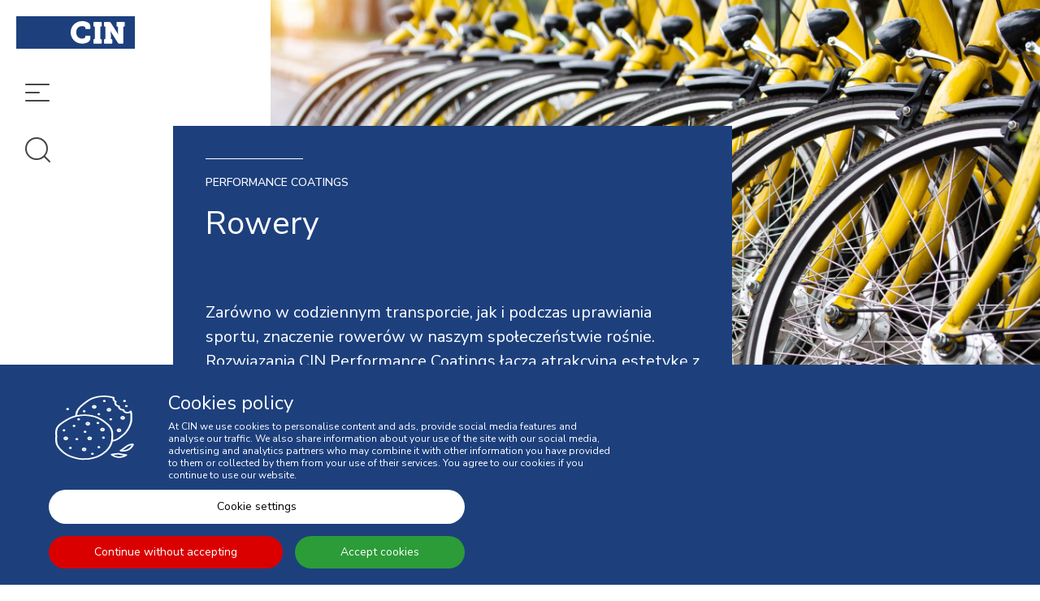

--- FILE ---
content_type: text/html; charset=UTF-8
request_url: https://cin.com/performance-coatings/pl/rowery
body_size: 22370
content:
<!DOCTYPE html>
<!--[if IE 8]><html class="no-js lt-ie9" lang="pl"><![endif]--><!--[if gt IE 8]><!--><html class="no-js" lang="pl"><!--<![endif]-->
<head>
<meta http-equiv="X-UA-Compatible" content="IE=Edge,chrome=1">
<meta name="robots" content="INDEX, FOLLOW">
<meta name="googlebot" content="INDEX, FOLLOW">
<meta charset="utf-8">
<meta name="viewport" content="width=device-width, initial-scale=1,maximum-scale=1,user-scalable=no">
<meta name="theme-color" content="#272727">
<meta name="msapplication-navbutton-color" content="#272727">
<meta name="apple-mobile-web-app-capable" content="yes">
<meta name="apple-mobile-web-app-status-bar-style" content="black-translucent">
<meta name="facebook-domain-verification" content="lgwtffoimyd71msicmndmwwskbgqky" />
<link rel="icon" type="image/x-icon" href="https://cin.com/performance-coatings/layouts/StoreLayout/images/favicon/favicon.ico" />
<link rel="icon" type="image/jpg" href="https://cin.com/performance-coatings/layouts/StoreLayout/images/favicon/favicon-32.jpg" />
<link rel="apple-touch-icon-precomposed" type="image/jpg" href="https://cin.com/performance-coatings/layouts/StoreLayout/images/favicon/favicon-57.jpg" />
<link rel="apple-touch-icon-precomposed" type="image/jpg" sizes="72x72" href="https://cin.com/performance-coatings/layouts/StoreLayout/images/favicon/favicon-72.jpg" />
<link rel="apple-touch-icon-precomposed" type="image/jpg" sizes="114x114" href="https://cin.com/performance-coatings/layouts/StoreLayout/images/favicon/favicon-114.jpg" />
<link rel="apple-touch-icon-precomposed" type="image/jpg" sizes="144x144" href="https://cin.com/performance-coatings/layouts/StoreLayout/images/favicon/favicon-144.jpg" />
<title>CIN Performance Coatings | Rowery</title><meta property="og:type" content="website" > <meta property="og:url" content="https://cin.com/performance-coatings/pl/rowery" > <meta property="og:locale" content="pl_PT" > <meta property="og:site_name" content="Tintas CIN - Performance Coatings" > <link rel="canonical" href="https://cin.com/performance-coatings/pl/rowery"><link rel="alternate" href="https://cin.com/performance-coatings/" hreflang="x-default"><link rel="alternate" href="https://cin.com/performance-coatings/pt/bicicletas" hreflang="pt"><link rel="alternate" href="https://cin.com/performance-coatings/es/bicicletas" hreflang="es"><link rel="alternate" href="https://cin.com/performance-coatings/en/bicycles" hreflang="en"><link rel="alternate" href="https://cin.com/performance-coatings/fr/cycles" hreflang="fr"><link rel="alternate" href="https://cin.com/performance-coatings/pl/rowery" hreflang="pl"><link rel="alternate" href="https://cin.com/performance-coatings/de/fahrrader" hreflang="de"><script src="https://www.google.com/recaptcha/api.js"></script><script> var dataLayer = dataLayer || [];  dataLayer.push({"page":{"type":"Product Listing","URL":"https:\/\/cin.com\/performance-coatings\/pl\/rowery","device":"Desktop","language":"pl","error":"","testVariable":"","environment":"production"}}); </script><script> var dataLayer = dataLayer || [];  dataLayer.push({"user":{"id":"","loginStatus":"Not Logged","clientType":"","firstOrder":"Yes"}}); </script><link rel="stylesheet" type="text/css" href="https://cin.com/performance-coatings/resources/cache/minified/css/header.css?hash=08277200fac0bb7bbcd9091432c85ee958f449d3">
<link rel="stylesheet" type="text/css" href="https://cin.com/performance-coatings/resources/cache/minified/css/144_header.css?hash=db9d9aa40716635cae8e32cc3b1a2a6b0058cf20">
<link rel="stylesheet" type="text/css" href="https://cin.com/performance-coatings/beevo/core/Resources/css/animate.min.css?ver=1765874167">
<link rel="stylesheet" type="text/css" href="https://cin.com/performance-coatings/layouts/StoreLayout/css/main.css?ver=1765920327">
<link rel="stylesheet" type="text/css" href="https://cin.com/performance-coatings/layouts/StoreLayout/css/layout-fonts.min.css?ver=1765920300">
<script src="https://cin.com/performance-coatings/resources/cache/minified/js/header.js?hash=cacf26dad5419d1ce03dc718ae298b00fe5ef702"></script>


<script type="text/javascript">
    var dataLayer = dataLayer || [];
    if( typeof window.ecommerceDataLayer !== 'undefined'){
        window.ecommerceDataLayer.forEach(function(obj) {
            if( obj.constructor === Array ){
                obj.forEach(function( o ){
                    dataLayer.push(o);
                });
            }else{
                dataLayer.push(obj);
            }
        });
    }
</script>
            <!-- Google Tag Manager -->
            <script>(function(w,d,s,l,i){w[l]=w[l]||[];w[l].push({'gtm.start':
            new Date().getTime(),event:'gtm.js'});var f=d.getElementsByTagName(s)[0],
            j=d.createElement(s),dl=l!='dataLayer'?'&l='+l:'';j.async=true;j.src=
            'https://www.googletagmanager.com/gtm.js?id='+i+dl+ '';f.parentNode.insertBefore(j,f);
            })(window,document,'script','dataLayer', 'GTM-TX69GQ5');</script>
            <!-- End Google Tag Manager -->
        </head>

<body class="pl not-logged  loja">
	<!-- Google Tag Manager (noscript) -->
	<noscript><iframe src="https://www.googletagmanager.com/ns.html?id=GTM-TX69GQ5"
	height="0" width="0" style="display:none;visibility:hidden"></iframe></noscript>
	<!-- End Google Tag Manager (noscript) -->
	    <header class="col-xs-12 col-md-2 header-box no-hr-padding  page_id_144">
        <div class="header-container">
            <div class="header pp">
                <div class="container">
                    <div class="header-top">
                        <div class="logo flex-item col-xs-12 no-hr-padding">
                            <a href="//cin.com/performance-coatings/pl/">
                                <img class="img-responsive logo-img" src="https://cin.com/performance-coatings/layouts/StoreLayout/images/logo.svg" alt="CIN" />
                            </a>
                        </div>
                        <div class="navbar-toggle-menus col-xs-12 no-padding">
                            <button type="button" class="navbar-toggle navbar-toggle--menu btn btn-menu js-open-menu js-menu-side" data-toggle="collapse" data-target="#offcanvas">
                                <i class="fa-menu hidden-xs hidden-sm"></i>
                                <i class="fa-menu-small hidden-md hidden-lg"></i>
                                <div class="widget-title">Menu</div>
                            </button>
                            <button type="button" class="navbar-toggle navbar-toggle--search btn btn-menu js-open-menu js-search-side" data-toggle="collapse" data-target="#offcanvas">
                                <i class="fa-search hidden-xs hidden-sm"></i>
                                <i class="fa-search-small hidden-md hidden-lg"></i>
                                <div class="widget-title">Szukaj</div>
                            </button>
                        </div>
                                            </div>
                </div>
            </div>
                        <nav id="slide-out" class="main-menu" role="navigation">
                                <div class="collapse navbar-collapse" id="offcanvas">
                    <div class="left col-xs-2 col-sm-2 col-md-1 col-lg-1 no-hr-padding">
                        <button type="button" aria-label="close menu" class="navbar-toggle btn btn-menu js-open-menu" data-toggle="collapse" data-target="#offcanvas">
                            <i class="fa-close"></i>
                        </button>
                    </div>

                    
                        <div class="side-menu-center center col-xs-12 col-sm-12 col-md-8 col-lg-8">
                            <div id="div-widget-5836b050-6f69-4885-aa2a-039973e5bddc" data-portal="ALL" data-country="ALL" data-language="ALL" data-device="ALL"  class="LanguageManagement ChangeWebsiteLanguage select-lang no-hr-padding LanguageManagement  col-xs-12  col-sm-12  col-md-12  col-lg-3  "></div><div id="div-widget-6cdbf8b4-d4f5-4457-9c65-78139cd9c4de" data-portal="ALL" data-country="ALL" data-language="ALL" data-device="ALL"  class="Geography ChangeWebsiteCountry select-country no-hr-padding Geography  col-xs-12  col-sm-12  col-md-12  col-lg-3  "></div><div id="div-widget-8f89117b-4b17-4902-bb1c-f4e78f83d3f5" data-portal="ALL" data-country="ALL" data-language="5fc1956a-6dcb-4650-8e5a-00e402ee863f" data-device="DESK"  class="SEOManager MenuTemplate main-menu-list no-hr-padding SEOManager  col-xs-12  col-sm-12  col-md-12  col-lg-12  "><nav id="menu" class="menu_navigation_horizontal">
<div class="open-menu">
<ul class="parent-menu level0">
                       <li class="level0 ">
                   <a href="https://cin.com/en/about-us" id="8ef83ebb-738a-4a6a-9189-3b972dfd9a89" target="_blank">
                       <i class="" aria-hidden="true"></i>
                       GDZIE JESTESMY                   </a>
                                             </li>
                       <li class="level0 ">
                   <a href="https://cin.com/corporate/en/sustainability" id="d7ff4107-7b19-46df-9eec-cb02d8780dd2" target="_blank">
                       <i class="" aria-hidden="true"></i>
                       ZRÓWNOWAŻONY ROZWÓJ                   </a>
                                             </li>
                       <li class="level0 ">
                   <a href="https://cin.com/performance-coatings/pl/markets" id="8c00e150-698d-4dfe-bd91-067af67f0d5d" target="_self">
                       <i class="" aria-hidden="true"></i>
                       RYNKI                   </a>
                                                            <div class="col-xs-12 container-menu ">
                                                                <ul class="level1 col-xs-4 p-l-0">
                                                                                                                 <li class="level1 main-category ">
                                           <a href="https://cin.com/performance-coatings/pl/ace" id="35516e99-53a8-4955-b6ef-2d3e71f0a3c5_f0e5b97d-56ca-44df-ba17-ed0a18a95a1b" >ACE</a>
                                                                                   </li>
                                                                           <li class="level1 main-category ">
                                           <a href="https://cin.com/performance-coatings/pl/architektoniczne" id="35516e99-53a8-4955-b6ef-2d3e71f0a3c5_e582503b-ac73-4fce-a9f5-af632925acd8" >Architektoniczne</a>
                                                                                   </li>
                                                                           <li class="level1 main-category ">
                                           <a href="https://cin.com/performance-coatings/pl/budynki-i-infrastruktura" id="35516e99-53a8-4955-b6ef-2d3e71f0a3c5_971a2a9c-1eb0-445b-b259-8189f8171cdd" >Budynki i infrastruktura</a>
                                                                                   </li>
                                                                           <li class="level1 main-category ">
                                           <a href="https://cin.com/performance-coatings/pl/energia" id="35516e99-53a8-4955-b6ef-2d3e71f0a3c5_5b11dbd8-5f9c-491b-9729-c665410b9e30" >Energia</a>
                                                                                   </li>
                                                                           <li class="level1 main-category ">
                                           <a href="https://cin.com/performance-coatings/pl/obiekty-gornicze-i-przemyslowe" id="35516e99-53a8-4955-b6ef-2d3e71f0a3c5_1836767f-1522-4fc6-ad95-6dc8c264dc80" >Obiekty górnicze i przemysłowe</a>
                                                                                   </li>
                                                                           <li class="level1 main-category ">
                                           <a href="https://cin.com/performance-coatings/pl/olej-i-gaz" id="35516e99-53a8-4955-b6ef-2d3e71f0a3c5_e83705e5-9a2b-4454-9f14-350c269cbd73" >Olej i gaz</a>
                                                                                   </li>
                                                                           <li class="level1 main-category ">
                                           <a href="https://cin.com/performance-coatings/pl/opakowania" id="35516e99-53a8-4955-b6ef-2d3e71f0a3c5_9c919661-92e8-485f-bb1b-7f920f1fbd68" >Opakowania</a>
                                                                                   </li>
                                                                           <li class="level1 main-category ">
                                           <a href="https://cin.com/performance-coatings/pl/przemysl" id="35516e99-53a8-4955-b6ef-2d3e71f0a3c5_fcda18a7-c0ba-493f-bb35-daba06510360" >Przemysł</a>
                                                                                   </li>
                                                                           <li class="level1 main-category ">
                                           <a href="https://cin.com/performance-coatings/pl/transport" id="35516e99-53a8-4955-b6ef-2d3e71f0a3c5_69178315-0847-4d91-b89a-4557cad5e3ef" >Transport</a>
                                                                                   </li>
                                                                           <li class="level1 main-category ">
                                           <a href="https://cin.com/performance-coatings/pl/Zywnosc-i-woda" id="35516e99-53a8-4955-b6ef-2d3e71f0a3c5_88aa6539-79e4-4d8e-9b67-1e7bc990a36a" >Żywność i woda</a>
                                                                                   </li>
                                                                      </ul>
                              </div>
                                             </li>
                       <li class="level0 ">
                   <a href="#" id="d729d420-b11a-492b-ab00-9efb9019088d" >
                       <i class="" aria-hidden="true"></i>
                       PRODUTOS                   </a>
                                                            <div class="col-xs-12 container-menu ">
                                                                <ul class="level1 col-xs-4 p-l-0">
                                                                                                                 <li class="level1 main-category ">
                                           <a href="#" id="eb12fd03-3d30-44c6-9f44-ccb9d42e059c" >Farby proszkowe</a>
                                                                                   </li>
                                                                           <li class="level1 main-category ">
                                           <a href="https://cin.com/performance-coatings/pl/solucoes-liquidas" id="509f2b58-3dd3-4d98-ac9c-d6d89804bc63" >Farby płynne</a>
                                                                                   </li>
                                                                           <li class="level1 main-category ">
                                           <a href="https://cin.com/performance-coatings/pl/todos-os-produtos" id="f81f1304-9d8d-41ad-baf1-fa079edfc35f" >Wszystkie produkty</a>
                                                                                   </li>
                                                                      </ul>
                              </div>
                                             </li>
                       <li class="level0 ">
                   <a href="https://cin.com/performance-coatings/pl/documentacao-tecnica" id="2bb7096e-4626-468d-8217-1e46ee893913" target="_self">
                       <i class="" aria-hidden="true"></i>
                       DOKUMENTACJA TECHNICZNA                   </a>
                                             </li>
                       <li class="level0 ">
                   <a href="https://cin.com/performance-coatings/pl/locations" id="50a40996-58d2-49e3-8316-0b6722ced8d6" target="_self">
                       <i class="" aria-hidden="true"></i>
                       NASZE LOKALIZACJE                   </a>
                                             </li>
                       <li class="level0 ">
                   <a href="https://cin.com/performance-coatings/pl/apoio-ao-cliente" id="17101389-f0e4-42d0-ba56-661c765f70ca" >
                       <i class="" aria-hidden="true"></i>
                       WSPARCIE KLIENTA                   </a>
                                             </li>
                       <li class="level0 ">
                   <a href="https://cin.com/performance-coatings/pl/contact-us" id="7a88683a-a497-476a-8895-4f7831692300" target="_self">
                       <i class="" aria-hidden="true"></i>
                       SKONTAKTUJ SIE Z NAMI                   </a>
                                             </li>
        </ul>
</div>
</nav></div><div id="div-widget-117c5dc1-2b4b-4fb7-9eee-3f9c57777e83" data-portal="ALL" data-country="ALL" data-language="ALL" data-device="ALL"  class="SocialManagement SocialNetworks main-menu-social-networks no-padding hidden-xs hidden-sm SocialManagement  col-xs-12  col-sm-12  col-md-12  col-lg-12  "><div class="socialNetworkPostsPreview col-xs-12 no-hr-padding">
	<ul class="social-networks col-xs-12 no-hr-padding">
					<li class="social-network">
				<a aria-label="link" class="" target="_blank" href="https://www.linkedin.com/company/69482021" aria-expanded="false" data-social-network="a6569f6e-0116-4067-b6fd-09f0bb1ef9dc">
					<i class="fa-linkedin"></i>
				</a>
			</li>
			</ul>
</div>
	</div>                        </div>
                                        
                        <div class="side-menu-right right col-xs-12 col-sm-12 col-md-3 col-lg-3 no-hr-padding">
                            <div id="div-widget-70162313-3701-42ec-a6f3-45bd7cb0bf99" data-portal="ALL" data-country="ALL" data-language="ALL" data-device="ALL"  class="Banners BannerSingle no-padding menu-banner Banners  col-xs-12  col-sm-12  col-md-12  col-lg-12  "><div data-banner-namespace="MenuBanner" data-banner-id="6a9ea294-0d23-4728-af85-26e1ab805da9">
    <div class="BannerSlider main-menu-decorativos no-padding">
    <div  class="main-container size-large banner-f0b825a2-13f1-456b-8c7d-3e999c98243b banner-active">
        <a  class="img-container image_link  size-large">
            <img class="background-bannerslider bg-center-middle lazyload object-fit-conver" src="https://cin.com/performance-coatings/resources/medias/banners/banners/b190b5fd55403c97fc9cd5f914a28134.jpg" alt="">
        </a>
        <div class=" container flex-container-column-top">
            <div class="container-information">
                <div class="col-xs-10 p-xs-x-15 col-md-12 text-size-large pos-container-left flex-order-1 banner-title-container">                                                                                                                                                                                                   
                    <div class="text-ln title1 text-left ">
                        <a class="menu-link font-"  >Performance Coatings</a>
                    </div>
                </div>
            </div>
            <div class="col-xs-12 text-size-large pos-container-left flex-order-2 banner-text-container">
                <div class="text-ln text1 text-left">
                    <a  class="menu-link font- ">CIN Performance Coatings oferuje innowacyjne rozwiązania w zakresie powłok malarskich i zabezpieczeń produktów przemysłowych, wyposażenia i infrastruktury.</a>
                </div>
            </div>
            <div class="col-xs-2 col-md-12 pos-container-left flex-order-3 banner-buttons-container">
                <button class="btn  pull-left ico-left  hidden-xs hidden-sm">YOU ARE HERE</button>
                            </div>
        </div>
    </div>
</div>
</div></div><div id="div-widget-c251c10a-90e5-403e-80ef-1495c619169b" data-portal="ALL" data-country="ALL" data-language="ALL" data-device="ALL"  class="Banners BannerSingle no-padding menu-banner Banners  col-xs-12  col-sm-12  col-md-12  col-lg-12  "><div data-banner-namespace="MenuBannerLink" data-banner-id="3c20964a-f8c5-454e-8e0f-7540e6dbc407">
    <div class="BannerSlider main-menu-decorativos no-padding">
    <div onclick="window.open('http://cin.com','_self')" class="main-container size-large banner-f0b825a2-13f1-456b-8c7d-3e999c98243b">
        <a   href="http://cin.com" aria-label="link" target="_self" class="img-container image_link size-large">
            <img class="background-bannerslider bg-center-middle lazyload object-fit-conver" src="https://cin.com/performance-coatings/resources/medias/banners/banners/7d23d07d2faec1f030666fabc6f63a00.jpg" alt="">
        </a>
        <div class=" container flex-container-column-top">
            <div class="container-information">
                <div class="col-xs-10 col-md-12 text-size-large pos-container-left flex-order-1 banner-title-container">                                                                                                                                                                                                    <div class="text-ln title1 text-left ">
                    <a  href="http://cin.com" aria-label="link" target="_self" class="menu-link font-">Corporate</a>
                </div>
            </div>
            <div class="col-xs-12 text-size-large pos-container-left flex-order-2 banner-text-container">
                <div class="text-ln text1 text-left">
                    <a  href="http://cin.com" aria-label="link" target="_self"class="menu-link font- ">Find information about the company and all its subsidiaries.</a>
                </div>
            </div>
            <div class="col-xs-2 col-md-12 pos-container-left flex-order-3 banner-buttons-container">
                                    <a href="http://cin.com" aria-label="link" target="_self" class="btn pull-left ico-  button-arrow hidden-xs hidden-sm "><i class="fa-long-arrow-right" aria-hidden="true"></i></a>
                    <a href="http://cin.com" aria-label="link" target="_self" class="btn pull-right ico-  button-arrow  hidden-md hidden-lg"><i class="fa-next font-size-xlg" aria-hidden="true"></i></a>
                            </div>
        </div>
    </div>
</div>
</div></div></div><div id="div-widget-db8138d7-b9ab-4f1f-8081-7e4425b334da" data-portal="ALL" data-country="ALL" data-language="ALL" data-device="ALL"  class="Banners BannerSingle no-padding menu-banner Banners  col-xs-12  col-sm-12  col-md-12  col-lg-12  "><div data-banner-namespace="MenuBannerLink" data-banner-id="a35e1273-8a1f-4b54-b61a-5e3aeeabc9b1">
    <div class="BannerSlider main-menu-decorativos no-padding">
    <div onclick="window.open('http://deco.cin.com/pt/en','_self')" class="main-container size-large banner-f0b825a2-13f1-456b-8c7d-3e999c98243b">
        <a   href="http://deco.cin.com/pt/en" aria-label="link" target="_self" class="img-container image_link size-large">
            <img class="background-bannerslider bg-center-middle lazyload object-fit-conver" src="https://cin.com/performance-coatings/resources/medias/banners/banners/2bca511017feb05098c39e36a96ea383.jpg" alt="">
        </a>
        <div class=" container flex-container-column-top">
            <div class="container-information">
                <div class="col-xs-10 col-md-12 text-size-large pos-container-left flex-order-1 banner-title-container">                                                                                                                                                                                                    <div class="text-ln title1 text-left ">
                    <a  href="http://deco.cin.com/pt/en" aria-label="link" target="_self" class="menu-link font-">Architectural</a>
                </div>
            </div>
            <div class="col-xs-12 text-size-large pos-container-left flex-order-2 banner-text-container">
                <div class="text-ln text1 text-left">
                    <a  href="http://deco.cin.com/pt/en" aria-label="link" target="_self"class="menu-link font- ">Find inspiration to choose the colours and products you need.</a>
                </div>
            </div>
            <div class="col-xs-2 col-md-12 pos-container-left flex-order-3 banner-buttons-container">
                                    <a href="http://deco.cin.com/pt/en" aria-label="link" target="_self" class="btn pull-left ico-  button-arrow hidden-xs hidden-sm "><i class="fa-long-arrow-right" aria-hidden="true"></i></a>
                    <a href="http://deco.cin.com/pt/en" aria-label="link" target="_self" class="btn pull-right ico-  button-arrow  hidden-md hidden-lg"><i class="fa-next font-size-xlg" aria-hidden="true"></i></a>
                            </div>
        </div>
    </div>
</div>
</div></div></div>                        </div>
                    

                                            <div class="side-search-center center col-xs-12 col-sm-12 col-md-11 col-lg-11">
                            <div id="div-widget-5124c587-4d5e-44a1-bda6-191edd7bc43b" data-portal="ALL" data-country="ALL" data-language="5fc1956a-6dcb-4650-8e5a-00e402ee863f" data-device="ALL"  class="Search SearchBox search-menu widget-title--with-line no-hr-padding Search  col-xs-12  col-sm-12  col-md-12  col-lg-12  "><input type="hidden" id="ignore_type_interval" name="ignore_type_interval" value="0"><div class="widget-title"><span>Szukaj</span></div><div class="widget-description "><span><h1 class="text-color-1">Czego szukasz?</h1></span></div><input type="hidden" id="js-base-result-link" name="js-base-result-link" value="//cin.com/performance-coatings/pl/resultados" ><input type="hidden" id="js-default-filter" name="js-default-filter" value="GLOBAL" ><input type="hidden" id="js-using-filter-context" name="js-using-filter-context" value="true" >            <div class="form-group is-empty inputsearch">
            <input class="form-control test-search" type="text" value="" placeholder="Szukaj..." autocomplete="off" id="search-input" autofocus />
            <span class="close-search fa-close"></span>
            <span class="search-icon"><i class="fa-search "></i></span>
        </div>
       <div class="col-xs-12 p-x-0 secondary-information">
                    Na przykład: C-Thane, 7P350, Primer, Epoxy, C5-H, Qualicoat, ACQPA, ...        </div>
    <div class="searchbox-wrapper">
        <div class="searchbox-content" style="display:none;">
        </div>
    </div>


<script>
    $(document).ready(function() {
        $('.search-filter[data-tag]').each(function (f, filter) {
            $(filter).text(b_transl[$(filter).data('tt')])
        })
    });
</script>
</div>                        </div>
                                                                                                </div>
            </nav>
      </div>
    </header>
    <main class="col-xs-12 col-md-10 no-hr-padding  mainpage_id_144">
                <div class="site  cannot-choose-client not-logged  loja  page_id_144" >
                        <div id="toast-container" class="toast-container-top-center col-xs-11 col-sm-12 col-md-12 col-lg-12"></div>
            <div class="main-container">
                                    <section class="main-banner">
                        <div id="div-widget-aeece89e-7be9-4893-b0c9-f179933d9987" data-portal="ALL" data-country="ALL" data-language="ALL" data-device="ALL"  class="CinApp ShowCategoryInformation no-padding home-top-banners new CinApp  col-xs-12  col-sm-12  col-md-12  col-lg-12  "><div class="banner-top-homepage no-padding"  id="banner-category">
    <div class="col-xs-12 p-l-120 p-sm-l-0 p-xs-x-0 no-padding main-banner">
                    <div class="col-xs-12 p-x-0 main-image-container item-image">
                <img class="lazyload object-fit-conver" data-src="https://cin.com/performance-coatings/resources/medias/categories/categories/d8dd35e2a74f02f255e93ddae5ced21a.jpg" alt="" width="100%" height="auto">
                            </div>
                <style>.banner-top-homepage#banner-category .anti-title::before{ background-color: #ffffff }</style>
            <div class="col-xs-12 no-padding main-content-container pointer-events-none">
                <div class="left-column p-xs-a-20 p-sm-a-20 pull-left p-b-85 " style="background:#1d407d; color:#ffffff">
                    <span class="anti-title sub-title bottomclear-both pull-left">Performance coatings</span>
                    <span class="title clear-both pull-left">Rowery</span>
                    <span class="clear-both pull-left font-size-md m-t-70 m-xs-t-20 m-b-20 description">Zarówno w codziennym transporcie, jak i podczas uprawiania sportu, znaczenie rowerów w naszym społeczeństwie rośnie. Rozwiązania CIN Performance Coatings łączą atrakcyjną estetykę z odpornością na uderzenia i warunki atmosferyczne.</span>
                </div>
            </div>
    </div>
</div></div>                    </section>
                                					                                                                                                       <section class="section-2">
                        <div class="container-fluid no-padding">
                            <div id="div-widget-87341b9e-91be-4ddb-a035-35f7eeaf0eb3" data-portal="ALL" data-country="ALL" data-language="5fc1956a-6dcb-4650-8e5a-00e402ee863f" data-device="ALL"  class="Datasource Vitrine p-x-0 m-t-100 p-xs-x-20 m-xs-t-100 p-sm-x-20 products-feature Datasource  col-xs-12  col-sm-12  col-md-12  col-lg-12  ">

</div><div id="div-widget-b2830fc3-d1f8-45c7-a15b-4453222cd0b8" data-portal="ALL" data-country="ALL" data-language="ALL" data-device="ALL"  class="PageManagement Tiles p-x-0  m-t-100 m-xs-t-100  m-sm-t-100 p-xs-x-20 p-sm-x-20 z-index-1 PageManagement  col-xs-12  col-sm-12  col-md-11  col-lg-11  animate" data-animate="fadeInDown">
    <div id="div-widget-dec613f4-9756-41ed-92dc-b99a00016322" data-portal="ALL" data-country="ALL" data-language="5fc1956a-6dcb-4650-8e5a-00e402ee863f" data-device="ALL"  class="HTMLPieces CustomHTML top-filter p-x-0 widget-title--with-line HTMLPieces  col-xs-12  col-sm-12  col-md-12  col-lg-12  "><div class="widget-title"><span>Produkty</span></div><div class="widget-description "><span><p><span>Odkryj naszą szeroką gamę produktów dla swojej nieograniczone możliwości projektowania.</span></p></span></div></div>    <div id="div-widget-1cad8e0c-648a-4b50-a908-3657b6cc116c" data-portal="ALL" data-country="ALL" data-language="5fc1956a-6dcb-4650-8e5a-00e402ee863f" data-device="ALL"  class="HTMLPieces CustomHTML no-hr-padding filters-toolbar  hidden-md hidden-lg HTMLPieces  col-xs-12  col-sm-12  col-md-12  col-lg-12  "><div class="col-xs-12 no-hr-padding  filter-order-by"><button class="btn btn-color1 no-radius ico-right js-collpase-order"> Filter <i class="fa fa fa-plus  m-l-0"></i></button></div></div></div><div id="div-widget-50d934c9-8e44-4e89-84a8-84462155bf63" data-portal="ALL" data-country="ALL" data-language="5fc1956a-6dcb-4650-8e5a-00e402ee863f" data-device="ALL"  class="Shop ShowFilters top-filter  p-x-0 hidden-xs hidden-sm  Shop  col-xs-12  col-sm-12  col-md-12  col-lg-12  "><div 
    id="accordion"
    role="tablist" 
    aria-multiselectable="true" 
    class="col-xs-12 no-hr-padding col-xs-12 p-x-0">
        <button
        onclick="toggleCinFilters()" 
        class="btn btn-default btn-sm dropbtn flex-container row-left row-top btn_open_filters">
            <span>Produkty filtracyjne            </span>
    </button>
    <div class="bg-cin-filters"></div>
    <div id="cin-filters" class="dropdown-content desktop hidden">
        <div class="loading hidden"></div>
        <div class="col-xs-12 p-x-0 flex-container space-between m-b-10">
            <span class="font-size-lg font-bold text-color-black">
                Filters            </span>
            <i class="fa-close cursor-pointer pull-right p-t-5 flex btn_close_filters" onclick="toggleCinFilters()"></i>
        </div>
        	<div class="filter no-padding">
    <div data-multiple="true" class="btn-group bootstrap-select js-setClick js-select-attribute-options checkboxes" >
		<h5 class="filter-option pull-left">Poziom jasności</h5>
		<div class="col-xs-12 p-a-30" data-item-key="gloss_level">
			                        			<div class="checkbox">
				<label for="beevo_fields[29c745ec-36c4-11ea-8862-0242ac120005][2]">
					<input data-filter-name="Gloss Level" class="js-select-attribute-option " data-value="2" type="checkbox" value="2" name="beevo_fields[2]" id="beevo_fields[29c745ec-36c4-11ea-8862-0242ac120005][2]"  >
					<span class='checkbox-material'>
						<span class='check'></span>
					</span>
					Mat (4)
				</label>
			</div>
            			                        			<div class="checkbox">
				<label for="beevo_fields[29c745ec-36c4-11ea-8862-0242ac120005][1]">
					<input data-filter-name="Gloss Level" class="js-select-attribute-option " data-value="1" type="checkbox" value="1" name="beevo_fields[1]" id="beevo_fields[29c745ec-36c4-11ea-8862-0242ac120005][1]"  >
					<span class='checkbox-material'>
						<span class='check'></span>
					</span>
					Połysk (5)
				</label>
			</div>
            			                        			 
		</div>
		<input type="hidden" name="3_value" class="js-select-attribute-option-value" data-item-key="gloss_level" />
	</div>
</div>	<div class="filter no-padding">
    <div data-multiple="true" class="btn-group bootstrap-select js-setClick js-select-attribute-options checkboxes" >
		<h5 class="filter-option pull-left">Certyfikaty</h5>
		<div class="col-xs-12 p-a-30" data-item-key="certificates">
			                        			                        			<div class="checkbox">
				<label for="beevo_fields[3958786f-36c4-11ea-8862-0242ac120005][10]">
					<input data-filter-name="Certificates" class="js-select-attribute-option " data-value="10" type="checkbox" value="10" name="beevo_fields[10]" id="beevo_fields[3958786f-36c4-11ea-8862-0242ac120005][10]"  >
					<span class='checkbox-material'>
						<span class='check'></span>
					</span>
					GSB (4)
				</label>
			</div>
            			                        			<div class="checkbox">
				<label for="beevo_fields[3958786f-36c4-11ea-8862-0242ac120005][13]">
					<input data-filter-name="Certificates" class="js-select-attribute-option " data-value="13" type="checkbox" value="13" name="beevo_fields[13]" id="beevo_fields[3958786f-36c4-11ea-8862-0242ac120005][13]"  >
					<span class='checkbox-material'>
						<span class='check'></span>
					</span>
					Jakość powietrza we wnętrzach (7)
				</label>
			</div>
            			                        			<div class="checkbox">
				<label for="beevo_fields[3958786f-36c4-11ea-8862-0242ac120005][15]">
					<input data-filter-name="Certificates" class="js-select-attribute-option " data-value="15" type="checkbox" value="15" name="beevo_fields[15]" id="beevo_fields[3958786f-36c4-11ea-8862-0242ac120005][15]"  >
					<span class='checkbox-material'>
						<span class='check'></span>
					</span>
					Qualicoat (4)
				</label>
			</div>
            			                        			<div class="checkbox">
				<label for="beevo_fields[3958786f-36c4-11ea-8862-0242ac120005][81]">
					<input data-filter-name="Certificates" class="js-select-attribute-option " data-value="81" type="checkbox" value="81" name="beevo_fields[81]" id="beevo_fields[3958786f-36c4-11ea-8862-0242ac120005][81]"  >
					<span class='checkbox-material'>
						<span class='check'></span>
					</span>
					Reakcja na Ogień (7)
				</label>
			</div>
            			 
		</div>
		<input type="hidden" name="81_value" class="js-select-attribute-option-value" data-item-key="certificates" />
	</div>
</div>	<div class="filter no-padding">
    <div data-multiple="true" class="btn-group bootstrap-select js-setClick js-select-attribute-options checkboxes" >
		<h5 class="filter-option pull-left">Wystawa</h5>
		<div class="col-xs-12 p-a-30" data-item-key="exposure">
			                        			<div class="checkbox">
				<label for="beevo_fields[424fe5a3-36c4-11ea-8862-0242ac120005][21]">
					<input data-filter-name="Exposure" class="js-select-attribute-option " data-value="21" type="checkbox" value="21" name="beevo_fields[21]" id="beevo_fields[424fe5a3-36c4-11ea-8862-0242ac120005][21]"  >
					<span class='checkbox-material'>
						<span class='check'></span>
					</span>
					Do wewnątrz (9)
				</label>
			</div>
            			                        			<div class="checkbox">
				<label for="beevo_fields[424fe5a3-36c4-11ea-8862-0242ac120005][20]">
					<input data-filter-name="Exposure" class="js-select-attribute-option " data-value="20" type="checkbox" value="20" name="beevo_fields[20]" id="beevo_fields[424fe5a3-36c4-11ea-8862-0242ac120005][20]"  >
					<span class='checkbox-material'>
						<span class='check'></span>
					</span>
					Na zewnątrz (9)
				</label>
			</div>
            			 
		</div>
		<input type="hidden" name="20_value" class="js-select-attribute-option-value" data-item-key="exposure" />
	</div>
</div>	<div class="filter no-padding">
    <div data-multiple="true" class="btn-group bootstrap-select js-setClick js-select-attribute-options checkboxes" >
		<h5 class="filter-option pull-left">Funkcjonalność</h5>
		<div class="col-xs-12 p-a-30" data-item-key="functionality">
			                        			<div class="checkbox">
				<label for="beevo_fields[4b7e9cf0-36c4-11ea-8862-0242ac120005][30]">
					<input data-filter-name="Functionality" class="js-select-attribute-option " data-value="30" type="checkbox" value="30" name="beevo_fields[30]" id="beevo_fields[4b7e9cf0-36c4-11ea-8862-0242ac120005][30]"  >
					<span class='checkbox-material'>
						<span class='check'></span>
					</span>
					Lakier (2)
				</label>
			</div>
            			                        			<div class="checkbox">
				<label for="beevo_fields[4b7e9cf0-36c4-11ea-8862-0242ac120005][29]">
					<input data-filter-name="Functionality" class="js-select-attribute-option " data-value="29" type="checkbox" value="29" name="beevo_fields[29]" id="beevo_fields[4b7e9cf0-36c4-11ea-8862-0242ac120005][29]"  >
					<span class='checkbox-material'>
						<span class='check'></span>
					</span>
					Nawierzchnia (7)
				</label>
			</div>
            			                        			 
		</div>
		<input type="hidden" name="25_value" class="js-select-attribute-option-value" data-item-key="functionality" />
	</div>
</div>	<div class="filter no-padding">
    <div data-multiple="true" class="btn-group bootstrap-select js-setClick js-select-attribute-options checkboxes" >
		<h5 class="filter-option pull-left">Chemiczny</h5>
		<div class="col-xs-12 p-a-30" data-item-key="chemistry">
			                        			<div class="checkbox">
				<label for="beevo_fields[53776a80-36c4-11ea-8862-0242ac120005][40]">
					<input data-filter-name="Chemistry" class="js-select-attribute-option " data-value="40" type="checkbox" value="40" name="beevo_fields[40]" id="beevo_fields[53776a80-36c4-11ea-8862-0242ac120005][40]"  >
					<span class='checkbox-material'>
						<span class='check'></span>
					</span>
					Poliester (9)
				</label>
			</div>
            			                        			 
		</div>
		<input type="hidden" name="42_value" class="js-select-attribute-option-value" data-item-key="chemistry" />
	</div>
</div>	<div class="filter no-padding">
    <div data-multiple="true" class="btn-group bootstrap-select js-setClick js-select-attribute-options checkboxes" >
		<h5 class="filter-option pull-left">Gama produktów</h5>
		<div class="col-xs-12 p-a-30" data-item-key="product_range">
			                        			<div class="checkbox">
				<label for="beevo_fields[5c845051-36c4-11ea-8862-0242ac120005][50]">
					<input data-filter-name="Product Range" class="js-select-attribute-option " data-value="50" type="checkbox" value="50" name="beevo_fields[50]" id="beevo_fields[5c845051-36c4-11ea-8862-0242ac120005][50]"  >
					<span class='checkbox-material'>
						<span class='check'></span>
					</span>
					Malowanie Proszkowe (9)
				</label>
			</div>
            			                        			 
		</div>
		<input type="hidden" name="51_value" class="js-select-attribute-option-value" data-item-key="product_range" />
	</div>
</div>	<div class="filter no-padding">
    <div data-multiple="true" class="btn-group bootstrap-select js-setClick js-select-attribute-options checkboxes" >
		<h5 class="filter-option pull-left">Wysuszenie</h5>
		<div class="col-xs-12 p-a-30" data-item-key="drying">
			                        			                        			 
		</div>
		<input type="hidden" name="89_value" class="js-select-attribute-option-value" data-item-key="drying" />
	</div>
</div>	<div class="filter no-padding">
    <div data-multiple="true" class="btn-group bootstrap-select js-setClick js-select-attribute-options checkboxes" >
		<h5 class="filter-option pull-left">Podłoże</h5>
		<div class="col-xs-12 p-a-30" data-item-key="substrate">
			                        			<div class="checkbox">
				<label for="beevo_fields[72759d8a-36c4-11ea-8862-0242ac120005][59]">
					<input data-filter-name="Substrate" class="js-select-attribute-option " data-value="59" type="checkbox" value="59" name="beevo_fields[59]" id="beevo_fields[72759d8a-36c4-11ea-8862-0242ac120005][59]"  >
					<span class='checkbox-material'>
						<span class='check'></span>
					</span>
					Aluminium (9)
				</label>
			</div>
            			                        			<div class="checkbox">
				<label for="beevo_fields[72759d8a-36c4-11ea-8862-0242ac120005][72]">
					<input data-filter-name="Substrate" class="js-select-attribute-option " data-value="72" type="checkbox" value="72" name="beevo_fields[72]" id="beevo_fields[72759d8a-36c4-11ea-8862-0242ac120005][72]"  >
					<span class='checkbox-material'>
						<span class='check'></span>
					</span>
					Inny (9)
				</label>
			</div>
            			                        			                        			<div class="checkbox">
				<label for="beevo_fields[72759d8a-36c4-11ea-8862-0242ac120005][60]">
					<input data-filter-name="Substrate" class="js-select-attribute-option " data-value="60" type="checkbox" value="60" name="beevo_fields[60]" id="beevo_fields[72759d8a-36c4-11ea-8862-0242ac120005][60]"  >
					<span class='checkbox-material'>
						<span class='check'></span>
					</span>
					Odlew aluminiowy (9)
				</label>
			</div>
            			                        			                        			                        			                        			                        			                        			<div class="checkbox">
				<label for="beevo_fields[72759d8a-36c4-11ea-8862-0242ac120005][65]">
					<input data-filter-name="Substrate" class="js-select-attribute-option " data-value="65" type="checkbox" value="65" name="beevo_fields[65]" id="beevo_fields[72759d8a-36c4-11ea-8862-0242ac120005][65]"  >
					<span class='checkbox-material'>
						<span class='check'></span>
					</span>
					Stal nierdzewna (9)
				</label>
			</div>
            			                        			<div class="checkbox">
				<label for="beevo_fields[72759d8a-36c4-11ea-8862-0242ac120005][63]">
					<input data-filter-name="Substrate" class="js-select-attribute-option " data-value="63" type="checkbox" value="63" name="beevo_fields[63]" id="beevo_fields[72759d8a-36c4-11ea-8862-0242ac120005][63]"  >
					<span class='checkbox-material'>
						<span class='check'></span>
					</span>
					Stal ocynkowana ogniowo (9)
				</label>
			</div>
            			                        			<div class="checkbox">
				<label for="beevo_fields[72759d8a-36c4-11ea-8862-0242ac120005][78]">
					<input data-filter-name="Substrate" class="js-select-attribute-option " data-value="78" type="checkbox" value="78" name="beevo_fields[78]" id="beevo_fields[72759d8a-36c4-11ea-8862-0242ac120005][78]"  >
					<span class='checkbox-material'>
						<span class='check'></span>
					</span>
					Stal węglowa (9)
				</label>
			</div>
            			                        			<div class="checkbox">
				<label for="beevo_fields[72759d8a-36c4-11ea-8862-0242ac120005][66]">
					<input data-filter-name="Substrate" class="js-select-attribute-option " data-value="66" type="checkbox" value="66" name="beevo_fields[66]" id="beevo_fields[72759d8a-36c4-11ea-8862-0242ac120005][66]"  >
					<span class='checkbox-material'>
						<span class='check'></span>
					</span>
					Żeliwo (9)
				</label>
			</div>
            			 
		</div>
		<input type="hidden" name="66_value" class="js-select-attribute-option-value" data-item-key="substrate" />
	</div>
</div>        <button 
            onclick="toggleCinFilters()" 
            class="btn btn-default btn-sm dropbtn text-center col-xs-12 btn_close_filters">
            <span>Filtruj produkty</span>
        </button>
    </div>
</div>


<script>
    // Get all checkboxes with the class `js-select-attribute-option`
    const checkboxes = document.querySelectorAll('.js-select-attribute-option');
    const loadingElement = document.querySelector('.loading');
    const parentDiv = document.querySelector('#cin-filters');

    checkboxes.forEach(checkbox => {
        checkbox.addEventListener('change', function () {
            loadingElement.classList.remove('hidden');
            if (loadingElement.classList.contains('active')) {
                loadingElement.classList.remove('active'); // Hide loading
                parentDiv.classList.remove('blocked'); // Enable interactions
                document.body.classList.add('menu-slider');
            } else {
                loadingElement.classList.add('active'); // Show loading
                parentDiv.classList.add('blocked'); // Disable interactions
                document.body.classList.remove('menu-slider');
            }
        });
    });
</script></div><div id="div-widget-dc736bf8-1056-4592-a185-2b006ee19a39" data-portal="ALL" data-country="ALL" data-language="ALL" data-device="ALL"  class="Shop ShowFiltersSelected hidden-xs hidden-sm  Shop  col-xs-12  col-sm-12  col-md-12  col-lg-12  "><div class="col-xs-10  no-hr-padding filters-container">
        <span class="text-color-white hidden">Your filters will appear here</span>
</div>

</div><div id="div-widget-56817347-dee4-4f61-aea5-98f8e9264c33" data-portal="ALL" data-country="ALL" data-language="5fc1956a-6dcb-4650-8e5a-00e402ee863f" data-device="ALL"  class="Shop ProductList products-list-shop p-x-0 m-t-30 p-xs-x-20 p-sm-x-20 Shop  col-xs-12  col-sm-12  col-md-11  col-lg-11  animate" data-animate="fadeInLeft"></div>                        </div>
                    </section>
                                                                   
                                                                                                                 				 				 				 				            </div>
            <footer class="pp bg-color-white ">
               <div class="no-padding">
                                                    <section class="footer-middle bg-color5">
                        <div class="container">
                        <div id="div-widget-b01d4dc7-006a-4c62-9273-11feea1457fe" data-portal="ALL" data-country="ALL" data-language="ALL" data-device="ALL"  class="PageManagement Tiles no-padding PageManagement  col-xs-12  col-sm-12  col-md-12  col-lg-12  ">
    <div id="div-widget-58" data-portal="ALL" data-country="ALL" data-language="5fc1956a-6dcb-4650-8e5a-00e402ee863f" data-device="ALL"  class="SEOManager MenuList menus-list text-color-white p-lg-l-0 p-sm-r-0 footer-menu SEOManager  col-xs-12  col-sm-4  col-md-4  col-lg-4  "><div class="widget-title"><span>Menu</span></div>
<nav
        class="beevoMenu  0"
>
        <div class="js-beevoMenu-header  widht100 actionHover " data-css="" data-cssaction="">
    <button type="button"
            class="beevoMenu-button pull-right">
        <i class="fa fa-bars" aria-hidden="true"></i>
    </button>
        </div>    <div class="widht100 overflow-hidden">
                    <ul class="js-itemList level level_0 js-ul-left position-relative no-margin no-padding"
                data-transition="0" data-css="" data-level="0">
                                            <li class="test-profile-details  first-child  actionHover  item-menu-id-e8f6f75b-8f92-443a-adb7-946fed7f42a0" data-itemMenuId="e8f6f75b-8f92-443a-adb7-946fed7f42a0" data-target-level="1"  data-openSlide=""  data-transitionfunction="linear" data-css="" data-cssaction="">
        <a  class="menuLink menu-link"    href="https://cin.com/en/about-us" target="_blank" >
        GDZIE JESTESMY        </a>        </li>                                            <li class="test-profile-details   actionHover  item-menu-id-0e36ef84-22d5-455f-b68a-ecdc0a165b79" data-itemMenuId="0e36ef84-22d5-455f-b68a-ecdc0a165b79" data-target-level="1"  data-openSlide=""  data-transitionfunction="linear" data-css="" data-cssaction="">
        <a  class="menuLink menu-link"    href="https://cin.com/corporate/pt/sustentabilidade" target="_blank" >
        SUSTENTABILIDADE        </a>        </li>                                            <li class="test-profile-details   actionHover  item-menu-id-c842bf35-ccb5-407e-8797-f9da3b791143" data-itemMenuId="c842bf35-ccb5-407e-8797-f9da3b791143" data-target-level="1"  data-openSlide=""  data-transitionfunction="linear" data-css="" data-cssaction="">
        <a  class="menuLink menu-link"    href="https://cin.com/performance-coatings/pl/markets" >
        RYNKI        </a>        </li>                                            <li class="test-profile-details   actionHover  item-menu-id-b2924974-6d9a-459e-b805-183389dc46b8" data-itemMenuId="b2924974-6d9a-459e-b805-183389dc46b8" data-target-level="1"  data-openSlide=""  data-transitionfunction="linear" data-css="" data-cssaction="">
        <a  class="menuLink menu-link"    href="https://cin.com/performance-coatings/pl/documentacao-tecnica" >
        DOKUMENTACJA TECHNICZNA        </a>        </li>                                            <li class="test-profile-details   actionHover  item-menu-id-a17cb6ef-fa0c-48e8-8d3f-af25778cb82f" data-itemMenuId="a17cb6ef-fa0c-48e8-8d3f-af25778cb82f" data-target-level="1"  data-openSlide=""  data-transitionfunction="linear" data-css="" data-cssaction="">
        <a  class="menuLink menu-link"    href="https://cin.com/performance-coatings/pl/locations" >
        NASZE LOKALIZACJE        </a>        </li>                                            <li class="test-profile-details   actionHover  item-menu-id-1f3c8921-e174-4fb4-948a-c11cb193e3ae" data-itemMenuId="1f3c8921-e174-4fb4-948a-c11cb193e3ae" data-target-level="1"  data-openSlide=""  data-transitionfunction="linear" data-css="" data-cssaction="">
        <a  class="menuLink menu-link"    href="https://cin.com/performance-coatings/pl/apoio-ao-cliente" >
        WSPARCIE KLIENTA        </a>        </li>                                            <li class="test-profile-details  last-child  actionHover  item-menu-id-11cc04e2-667f-4559-852b-7f17f7616c65" data-itemMenuId="11cc04e2-667f-4559-852b-7f17f7616c65" data-target-level="1"  data-openSlide=""  data-transitionfunction="linear" data-css="" data-cssaction="">
        <a  class="menuLink menu-link"    href="https://cin.com/performance-coatings/pl/contact-us" >
        SKONTAKTUJ SIE Z NAMI        </a>        </li>                            </ul>
                    </div>
</nav>
</div>    <div id="div-widget-40ba40612ce27904e92f970b217b7638" data-portal="ALL" data-country="ALL" data-language="5fc1956a-6dcb-4650-8e5a-00e402ee863f" data-device="ALL"  class="Newsletter Subscribe text-color-white p-lg-r-0 p-sm-l-0 Newsletter  col-xs-12  col-sm-8  col-md-8  col-lg-8  "><div class="widget-title"><span>ZAREJESTRUJ SIE I OTRZYMUJ INFORMACJE O NOWOSCIACH OD CIN</span></div><form method="post" id="subscribe-form">
<div class="row">


<div class="col-xs-12">
  <div class="form-group form-group--no-margin has-icon">
    
      
                    
      <input type="text" id="form-email-subscribe" name="email" class="[required] [email] form-control test-newsletter-mail" placeholder="E-MAIL" ><div class="alert alert-danger hidden" id="error-msg-required-email">
            <i class="fa fa-ban"></i>
            <button data-dismiss-by-hide="alert" class="close close-sm" type="button">
                <i class="fa fa-times"></i>
            </button>
            Please enter a valid e-mail
        </div><div class="alert alert-warning hidden" id="error-msg-email-email">
            <i class="fa fa-exclamation-circle"></i>
            <button data-dismiss-by-hide="alert" class="close close-sm" type="button">
                <i class="fa fa-times"></i>
            </button>
            Please enter a valid e-mail
        </div>
      
      
<button  type='button' id='btn_subscribe' class='test-submit-newsletter' aria-label='Subscribe' ><i class="fa-long-arrow-right text-color-white"></i></button>

     
      <input type="hidden" id="privacy-policies" name="privacy-policies" value="true" >    </div>

    <div class="col-xs-12  no-padding privacy-policies">
      
      <div class="form-check">
        <div class="form-group checkbox"><label for="check-accepted-privacy-policies"><input type="checkbox" id="check-accepted-privacy-policies" name="accepted-privacy-policies" value="true" class="[required] test-agree-terms-newsletter" [required]="" ><span class="checkbox-material"><span class="check"></span></span>Wypełniając ten formularz, wyraźnie upoważniam CIN i wszystkie jego podmioty stowarzyszone do przetwarzania moich danych osobowych w celu informowania o produktach, usługach, programach lojalnościowych, kampanii i ofertach promocyjnych, wydarzeniach, wskazówkach dotyczących dekoracji i kolorów. Jestem świadomy, że w każdej chwili mogę skorzystać z przysługujących mi praw do ochrony danych, w szczególności prawa dostępu, sprostowania, sprzeciwu lub usunięcia, kontaktując się z Inspektorem Ochrony Danych CIN pod adresem e-mail dpo_privacy@cin.com</label><div class="alert alert-danger hidden" id="error-msg-required-accepted-privacy-policies">
            <i class="fa fa-ban"></i>
            <button data-dismiss-by-hide="alert" class="close close-sm" type="button">
                <i class="fa fa-times"></i>
            </button>
            Please accept the privacy policy
        </div></div>      </div>
    </div>
  </div>

<input type="hidden" id="list-id" name="list-id" value="" ><input type="hidden" id="send-email" name="send-email" value="true" ><input type="hidden" id="send_newsletter_subscription_confirmation" name="send_newsletter_subscription_confirmation" value="true" ></div>
</form></div></div><div id="div-widget-9ea6c839-4676-44ad-ab58-8817c016a3da" data-portal="ALL" data-country="ALL" data-language="ALL" data-device="ALL"  class="PageManagement Tiles no-padding PageManagement  col-xs-12  col-sm-12  col-md-12  col-lg-12  ">
    <div id="div-widget-59" data-portal="ALL" data-country="ALL" data-language="ALL" data-device="ALL"  class="SEOManager MenuList websites-menu text-color-white p-lg-l-0 p-sm-r-0 footer-menu SEOManager  col-xs-12  col-sm-4  col-md-4  col-lg-4  "><div class="widget-title"><span>WEBSITES</span></div>
<nav
        class="beevoMenu  0"
>
        <div class="js-beevoMenu-header  widht100  "  >
    <button type="button"
            class="beevoMenu-button ">
        <i class="fa fa-bars" aria-hidden="true"></i>
    </button>
        </div>    <div class="widht100 overflow-hidden">
                    <ul class="js-itemList level level_0 js-ul-left position-relative "
                data-transition="0" data-css="" data-level="0">
                                            <li class="test-profile-details  first-child  actionHover  item-menu-id-0a095d7f-9061-49fb-ab69-d95431daeb38" data-itemMenuId="0a095d7f-9061-49fb-ab69-d95431daeb38" data-target-level="1"  data-openSlide=""  data-transitionfunction="linear" data-css="" >
        <a      href="https://cin.com" target="_blank" >
        Korporacyjne        </a>        </li>                                            <li class="test-profile-details   actionHover  item-menu-id-a688acc6-568d-446f-a1c9-5393ff7941c0" data-itemMenuId="a688acc6-568d-446f-a1c9-5393ff7941c0" data-target-level="1"  data-openSlide=""  data-transitionfunction="linear" data-css="" >
        <a      href="https://deco.cin.com/pt/en/" target="_blank" >
        Farby Architekturalne        </a>        </li>                                            <li class="test-profile-details  last-child  actionHover  item-menu-id-c92bb014-0701-48c9-af8f-f08d97db83dd" data-itemMenuId="c92bb014-0701-48c9-af8f-f08d97db83dd" data-target-level="1"  data-openSlide=""  data-transitionfunction="linear" data-css="" >
        <a      href="https://performance-coatings.cin.com/" target="_blank" >
        Performance Coatings        </a>        </li>                            </ul>
                    </div>
</nav>
</div>    <div id="div-widget-a3db57ba-25e9-469d-a65c-f1b97c02865b" data-portal="ALL" data-country="ALL" data-language="ALL" data-device="ALL"  class="HTMLPieces CustomHTML footer-certificates-logos p-lg-l-0 p-lg-r-0 p-xs-l-0 p-xs-r-0 p-sm-l-0 p-sm-r-0 HTMLPieces  col-xs-12  col-sm-12  col-md-2  col-lg-4  "><p><img class="img-responsive" src="https://performance-coatings.cin.com/resources/medias/mediamanagement/medias/19c19964ff9cf3370561769b70184e0a.png" alt="APCER" /></p></div>    <div id="div-widget-646a6094-8402-408b-a31a-64be4dec3180" data-portal="ALL" data-country="ALL" data-language="5fc1956a-6dcb-4650-8e5a-00e402ee863f" data-device="ALL"  class="HTMLPieces CustomHTML footer-info text-color-white info HTMLPieces  col-xs-12  col-sm-8  col-md-6  col-lg-4  "><p><span>Dostępność produktów może się różnić w zależności od kraju lub kanału sprzedaży. Aby uzyskać dodatkowe informacje, <a href="https://cin.com/performance-coatings/pl/contact-us">skontaktuj się z nami</a>.</span></p></div></div><div id="div-widget-b90af237-d3d4-486e-85f8-02a08460b487" data-portal="ALL" data-country="ALL" data-language="5fc1956a-6dcb-4650-8e5a-00e402ee863f" data-device="ALL"  class="HTMLPieces CustomHTML p-x-0 m-t-10 text-color-white HTMLPieces  col-xs-12  col-sm-12  col-md-12  col-lg-12  "><p><span class="font-size-xs">KONTAKT: +351 229 405 100 (dzwonić po stawce za połączenie stacjonarne do Portugalii, na które zawarłeś umowę w swoim kraju)</span></p></div>						</div>
                    </section>
                                                    <section class="footer-bottom">
                       <div class="container">
                        <div id="div-widget-120" data-portal="ALL" data-country="ALL" data-language="ALL" data-device="ALL"  class="HTMLPieces GoTopBottom inline-auto top-page hidden-print HTMLPieces  col-xs-12  col-sm-12  col-md-12  col-lg-12  ">
         


                  

  
<button  class='btn btn-scroll-up js-btn-scroll hidden' type='button' id='js-btn-scroll-up' ><span class='text'>początek</span><i class="fa-long-arrow-up" aria-hidden="true"></i></button>
<input type="hidden" id="js-speed-animation" name="js-speed-animation" value="800" ></div>						</div>
                    </section>
                				</div>
            </footer>
            			<div class="filters-shop">
				<div class="col-xs-12 no-hr-padding hidden-md hidden-lg p-b-15 filter-header-bar">
				    <a class="btn pull-right js-close-filters"><i class="icon fa-times"></i></a>
					<div class="col-xs-10 p-x-0">
                        <h3 class="pull-left m-r-20 m-y-0 text-uppercase">
                            Filters                        </h3>

                        <a class="pull-left  js-clear-filters">Remove All</a>
					</div>
			    </div>
				<div id="div-widget-ff564f63-e93c-4535-9b5a-a0c4b8d31b15" data-portal="ALL" data-country="ALL" data-language="ALL" data-device="ALL"  class="Shop ShowFiltersSelected no-padding filter_no_mobile hidden Shop  col-xs-12  col-sm-12  col-md-12  col-lg-12  "><div class="col-xs-10  no-hr-padding filters-container">
        <span class="text-color-white hidden">Your filters will appear here</span>
</div>

</div><div id="div-widget-16fef27a-8fe3-4c71-a08a-196c9eb50a41" data-portal="ALL" data-country="ALL" data-language="ALL" data-device="ALL"  class="Shop ShowFilters col-xs-12 top-filter no-padding hidden filter-mobile filter-order-by Shop  col-xs-12  col-sm-12  col-md-12  col-lg-12  "><div id="accordion" role="tablist" aria-multiselectable="true" class="col-xs-12 no-hr-padding filters-collapse-order">
	<div id="cin-filters" class="dropdown-content mobile">
			<div class="col-xs-12 no-hr-padding">
    <div data-multiple="true" class="btn-group bootstrap-select js-setClick js-select-attribute-options checkboxes" >
		<h5 class="filter-option pull-left">Poziom połysku</h5>
		<div class="col-xs-12 p-a-30" data-item-key="gloss_level">
			                        			<div class="checkbox">
				<label for="beevo_fields[29c745ec-36c4-11ea-8862-0242ac120005][2]">
					<input data-filter-name="Gloss Level" class="js-select-attribute-option " data-value="2" type="checkbox" value="2" name="beevo_fields[2]" id="beevo_fields[29c745ec-36c4-11ea-8862-0242ac120005][2]"  >
					<span class='checkbox-material'>
						<span class='check'></span>
					</span>
					Mat (4)
				</label>
			</div>
            			                        			<div class="checkbox">
				<label for="beevo_fields[29c745ec-36c4-11ea-8862-0242ac120005][1]">
					<input data-filter-name="Gloss Level" class="js-select-attribute-option " data-value="1" type="checkbox" value="1" name="beevo_fields[1]" id="beevo_fields[29c745ec-36c4-11ea-8862-0242ac120005][1]"  >
					<span class='checkbox-material'>
						<span class='check'></span>
					</span>
					Połysk (5)
				</label>
			</div>
            			                        			 
		</div>
		<input type="hidden" name="3_value" class="js-select-attribute-option-value" data-item-key="gloss_level" />
	</div>
</div>	<div class="col-xs-12 no-hr-padding">
    <div data-multiple="true" class="btn-group bootstrap-select js-setClick js-select-attribute-options checkboxes" >
		<h5 class="filter-option pull-left">Certyfikaty</h5>
		<div class="col-xs-12 p-a-30" data-item-key="certificates">
			                        			                        			<div class="checkbox">
				<label for="beevo_fields[3958786f-36c4-11ea-8862-0242ac120005][10]">
					<input data-filter-name="Certificates" class="js-select-attribute-option " data-value="10" type="checkbox" value="10" name="beevo_fields[10]" id="beevo_fields[3958786f-36c4-11ea-8862-0242ac120005][10]"  >
					<span class='checkbox-material'>
						<span class='check'></span>
					</span>
					GSB (4)
				</label>
			</div>
            			                        			<div class="checkbox">
				<label for="beevo_fields[3958786f-36c4-11ea-8862-0242ac120005][13]">
					<input data-filter-name="Certificates" class="js-select-attribute-option " data-value="13" type="checkbox" value="13" name="beevo_fields[13]" id="beevo_fields[3958786f-36c4-11ea-8862-0242ac120005][13]"  >
					<span class='checkbox-material'>
						<span class='check'></span>
					</span>
					Jakość powietrza we wnętrzach (7)
				</label>
			</div>
            			                        			<div class="checkbox">
				<label for="beevo_fields[3958786f-36c4-11ea-8862-0242ac120005][15]">
					<input data-filter-name="Certificates" class="js-select-attribute-option " data-value="15" type="checkbox" value="15" name="beevo_fields[15]" id="beevo_fields[3958786f-36c4-11ea-8862-0242ac120005][15]"  >
					<span class='checkbox-material'>
						<span class='check'></span>
					</span>
					Qualicoat (4)
				</label>
			</div>
            			                        			<div class="checkbox">
				<label for="beevo_fields[3958786f-36c4-11ea-8862-0242ac120005][81]">
					<input data-filter-name="Certificates" class="js-select-attribute-option " data-value="81" type="checkbox" value="81" name="beevo_fields[81]" id="beevo_fields[3958786f-36c4-11ea-8862-0242ac120005][81]"  >
					<span class='checkbox-material'>
						<span class='check'></span>
					</span>
					Reakcja na Ogień (7)
				</label>
			</div>
            			 
		</div>
		<input type="hidden" name="81_value" class="js-select-attribute-option-value" data-item-key="certificates" />
	</div>
</div>	<div class="col-xs-12 no-hr-padding">
    <div data-multiple="true" class="btn-group bootstrap-select js-setClick js-select-attribute-options checkboxes" >
		<h5 class="filter-option pull-left">Ekspozycja</h5>
		<div class="col-xs-12 p-a-30" data-item-key="exposure">
			                        			<div class="checkbox">
				<label for="beevo_fields[424fe5a3-36c4-11ea-8862-0242ac120005][21]">
					<input data-filter-name="Exposure" class="js-select-attribute-option " data-value="21" type="checkbox" value="21" name="beevo_fields[21]" id="beevo_fields[424fe5a3-36c4-11ea-8862-0242ac120005][21]"  >
					<span class='checkbox-material'>
						<span class='check'></span>
					</span>
					Do wewnątrz (9)
				</label>
			</div>
            			                        			<div class="checkbox">
				<label for="beevo_fields[424fe5a3-36c4-11ea-8862-0242ac120005][20]">
					<input data-filter-name="Exposure" class="js-select-attribute-option " data-value="20" type="checkbox" value="20" name="beevo_fields[20]" id="beevo_fields[424fe5a3-36c4-11ea-8862-0242ac120005][20]"  >
					<span class='checkbox-material'>
						<span class='check'></span>
					</span>
					Na zewnątrz (9)
				</label>
			</div>
            			 
		</div>
		<input type="hidden" name="20_value" class="js-select-attribute-option-value" data-item-key="exposure" />
	</div>
</div>	<div class="col-xs-12 no-hr-padding">
    <div data-multiple="true" class="btn-group bootstrap-select js-setClick js-select-attribute-options checkboxes" >
		<h5 class="filter-option pull-left">Funkcjonalność</h5>
		<div class="col-xs-12 p-a-30" data-item-key="functionality">
			                        			<div class="checkbox">
				<label for="beevo_fields[4b7e9cf0-36c4-11ea-8862-0242ac120005][30]">
					<input data-filter-name="Functionality" class="js-select-attribute-option " data-value="30" type="checkbox" value="30" name="beevo_fields[30]" id="beevo_fields[4b7e9cf0-36c4-11ea-8862-0242ac120005][30]"  >
					<span class='checkbox-material'>
						<span class='check'></span>
					</span>
					Lakier (2)
				</label>
			</div>
            			                        			<div class="checkbox">
				<label for="beevo_fields[4b7e9cf0-36c4-11ea-8862-0242ac120005][29]">
					<input data-filter-name="Functionality" class="js-select-attribute-option " data-value="29" type="checkbox" value="29" name="beevo_fields[29]" id="beevo_fields[4b7e9cf0-36c4-11ea-8862-0242ac120005][29]"  >
					<span class='checkbox-material'>
						<span class='check'></span>
					</span>
					Nawierzchnia (7)
				</label>
			</div>
            			                        			 
		</div>
		<input type="hidden" name="25_value" class="js-select-attribute-option-value" data-item-key="functionality" />
	</div>
</div>	<div class="col-xs-12 no-hr-padding">
    <div data-multiple="true" class="btn-group bootstrap-select js-setClick js-select-attribute-options checkboxes" >
		<h5 class="filter-option pull-left">Chemia</h5>
		<div class="col-xs-12 p-a-30" data-item-key="chemistry">
			                        			<div class="checkbox">
				<label for="beevo_fields[53776a80-36c4-11ea-8862-0242ac120005][40]">
					<input data-filter-name="Chemistry" class="js-select-attribute-option " data-value="40" type="checkbox" value="40" name="beevo_fields[40]" id="beevo_fields[53776a80-36c4-11ea-8862-0242ac120005][40]"  >
					<span class='checkbox-material'>
						<span class='check'></span>
					</span>
					Poliester (9)
				</label>
			</div>
            			                        			 
		</div>
		<input type="hidden" name="42_value" class="js-select-attribute-option-value" data-item-key="chemistry" />
	</div>
</div>	<div class="col-xs-12 no-hr-padding">
    <div data-multiple="true" class="btn-group bootstrap-select js-setClick js-select-attribute-options checkboxes" >
		<h5 class="filter-option pull-left">Zakres produktów</h5>
		<div class="col-xs-12 p-a-30" data-item-key="product_range">
			                        			<div class="checkbox">
				<label for="beevo_fields[5c845051-36c4-11ea-8862-0242ac120005][50]">
					<input data-filter-name="Product Range" class="js-select-attribute-option " data-value="50" type="checkbox" value="50" name="beevo_fields[50]" id="beevo_fields[5c845051-36c4-11ea-8862-0242ac120005][50]"  >
					<span class='checkbox-material'>
						<span class='check'></span>
					</span>
					Malowanie Proszkowe (9)
				</label>
			</div>
            			                        			 
		</div>
		<input type="hidden" name="51_value" class="js-select-attribute-option-value" data-item-key="product_range" />
	</div>
</div>	<div class="col-xs-12 no-hr-padding">
    <div data-multiple="true" class="btn-group bootstrap-select js-setClick js-select-attribute-options checkboxes" >
		<h5 class="filter-option pull-left">Czas schnięcia</h5>
		<div class="col-xs-12 p-a-30" data-item-key="drying">
			                        			                        			 
		</div>
		<input type="hidden" name="89_value" class="js-select-attribute-option-value" data-item-key="drying" />
	</div>
</div>	<div class="col-xs-12 no-hr-padding">
    <div data-multiple="true" class="btn-group bootstrap-select js-setClick js-select-attribute-options checkboxes" >
		<h5 class="filter-option pull-left">Podłoże</h5>
		<div class="col-xs-12 p-a-30" data-item-key="substrate">
			                        			<div class="checkbox">
				<label for="beevo_fields[72759d8a-36c4-11ea-8862-0242ac120005][59]">
					<input data-filter-name="Substrate" class="js-select-attribute-option " data-value="59" type="checkbox" value="59" name="beevo_fields[59]" id="beevo_fields[72759d8a-36c4-11ea-8862-0242ac120005][59]"  >
					<span class='checkbox-material'>
						<span class='check'></span>
					</span>
					Aluminium (9)
				</label>
			</div>
            			                        			<div class="checkbox">
				<label for="beevo_fields[72759d8a-36c4-11ea-8862-0242ac120005][72]">
					<input data-filter-name="Substrate" class="js-select-attribute-option " data-value="72" type="checkbox" value="72" name="beevo_fields[72]" id="beevo_fields[72759d8a-36c4-11ea-8862-0242ac120005][72]"  >
					<span class='checkbox-material'>
						<span class='check'></span>
					</span>
					Inny (9)
				</label>
			</div>
            			                        			                        			<div class="checkbox">
				<label for="beevo_fields[72759d8a-36c4-11ea-8862-0242ac120005][60]">
					<input data-filter-name="Substrate" class="js-select-attribute-option " data-value="60" type="checkbox" value="60" name="beevo_fields[60]" id="beevo_fields[72759d8a-36c4-11ea-8862-0242ac120005][60]"  >
					<span class='checkbox-material'>
						<span class='check'></span>
					</span>
					Odlew aluminiowy (9)
				</label>
			</div>
            			                        			                        			                        			                        			                        			                        			<div class="checkbox">
				<label for="beevo_fields[72759d8a-36c4-11ea-8862-0242ac120005][65]">
					<input data-filter-name="Substrate" class="js-select-attribute-option " data-value="65" type="checkbox" value="65" name="beevo_fields[65]" id="beevo_fields[72759d8a-36c4-11ea-8862-0242ac120005][65]"  >
					<span class='checkbox-material'>
						<span class='check'></span>
					</span>
					Stal nierdzewna (9)
				</label>
			</div>
            			                        			<div class="checkbox">
				<label for="beevo_fields[72759d8a-36c4-11ea-8862-0242ac120005][63]">
					<input data-filter-name="Substrate" class="js-select-attribute-option " data-value="63" type="checkbox" value="63" name="beevo_fields[63]" id="beevo_fields[72759d8a-36c4-11ea-8862-0242ac120005][63]"  >
					<span class='checkbox-material'>
						<span class='check'></span>
					</span>
					Stal ocynkowana ogniowo (9)
				</label>
			</div>
            			                        			<div class="checkbox">
				<label for="beevo_fields[72759d8a-36c4-11ea-8862-0242ac120005][78]">
					<input data-filter-name="Substrate" class="js-select-attribute-option " data-value="78" type="checkbox" value="78" name="beevo_fields[78]" id="beevo_fields[72759d8a-36c4-11ea-8862-0242ac120005][78]"  >
					<span class='checkbox-material'>
						<span class='check'></span>
					</span>
					Stal węglowa (9)
				</label>
			</div>
            			                        			<div class="checkbox">
				<label for="beevo_fields[72759d8a-36c4-11ea-8862-0242ac120005][66]">
					<input data-filter-name="Substrate" class="js-select-attribute-option " data-value="66" type="checkbox" value="66" name="beevo_fields[66]" id="beevo_fields[72759d8a-36c4-11ea-8862-0242ac120005][66]"  >
					<span class='checkbox-material'>
						<span class='check'></span>
					</span>
					Żeliwo (9)
				</label>
			</div>
            			 
		</div>
		<input type="hidden" name="66_value" class="js-select-attribute-option-value" data-item-key="substrate" />
	</div>
</div>	</div>
</div>
</div>                <button class="btn btn-default btn-sm js-close-filters"><span>Apply</span></button>
			</div>
			         </div>
                            <div class="close-cart-area"> </div>
            <div class="side-cart"> </div>
        
		        <div class="background-overlay"></div>
    </main>
          <section class="external-footer no-hr-padding  page_id_144">
        <div class="col-md-2"></div>
        <div class="col-xs-12 col-md-10 no-padding">
            <div class="container">
                <div class="external-footer__content">
                    <div id="div-widget-72a72cc1-c84d-43bc-b9d2-d561412efa9e" data-portal="ALL" data-country="ALL" data-language="ALL" data-device="ALL"  class="PageManagement Tiles no-padding PageManagement  col-xs-12  col-sm-8  col-md-8  col-lg-8  ">
    <div id="div-widget-2305aaed-48b9-44ea-b095-741f81ac0f85" data-portal="ALL" data-country="ALL" data-language="ALL" data-device="ALL"  class="SEOManager MenuList footer-menu-top no-padding  SEOManager  col-xs-12  col-sm-6  col-md-12  col-lg-12  ">
<nav
        class="beevoMenu  0"
>
        <div class="js-beevoMenu-header  widht100 actionHover " data-css="" data-cssaction="">
    <button type="button"
            class="beevoMenu-button pull-right">
        <i class="fa fa-bars" aria-hidden="true"></i>
    </button>
        </div>    <div class="widht100 overflow-hidden">
                    <ul class="js-itemList level level_0 js-ul-left position-relative "
                data-transition="0" data-css="" data-level="0">
                                            <li class="test-profile-details  first-child  actionHover  item-menu-id-b004e631-c398-4f8c-a2fa-677db4203ace" data-itemMenuId="b004e631-c398-4f8c-a2fa-677db4203ace" data-target-level="1"  data-openSlide=""  data-transitionfunction="linear" data-css="width-auto pull-left" data-cssaction="">
        <a      href="https://cin.com/performance-coatings/pl/privacy-policy" >
        Polityka Prywatności        </a>        </li>                                            <li class="test-profile-details   actionHover  item-menu-id-135dccc5-53bd-46bd-8ee0-e0a2a6e84f39" data-itemMenuId="135dccc5-53bd-46bd-8ee0-e0a2a6e84f39" data-target-level="1"  data-openSlide=""  data-transitionfunction="linear" data-css="width-auto pull-left" data-cssaction="">
        <a      href="https://cin.com/performance-coatings/pl/cookie-policy" >
        Polityka plików cookie        </a>        </li>                                            <li class="test-profile-details  last-child  actionHover  item-menu-id-6d065947-74e3-4ecc-9a84-9dd74255676c" data-itemMenuId="6d065947-74e3-4ecc-9a84-9dd74255676c" data-target-level="1"  data-openSlide=""  data-transitionfunction="linear" data-css="width-auto pull-left" data-cssaction="">
        <a      href="https://cin.com/performance-coatings/pl/regulamin" >
        Regulamin        </a>        </li>                            </ul>
                    </div>
</nav>
</div>    <div id="div-widget-8d9ffe74-9822-4d62-b064-027a605dbaaa" data-portal="ALL" data-country="ALL" data-language="ALL" data-device="ALL"  class="SEOManager MenuList footer-menu-bottom no-padding SEOManager  col-xs-12  col-sm-6  col-md-12  col-lg-12  ">
<nav
        class="beevoMenu  0"
>
        <div class="js-beevoMenu-header  widht100  "  >
    <button type="button"
            class="beevoMenu-button ">
        <i class="fa fa-bars" aria-hidden="true"></i>
    </button>
        </div>    <div class="widht100 overflow-hidden">
                    <ul class="js-itemList level level_0 js-ul-left position-relative "
                data-transition="0" data-css="" data-level="0">
                                            <li class="test-profile-details  first-child  actionHover  item-menu-id-bd3d3b05-a04d-4290-a9b9-2f7f9281a6a0" data-itemMenuId="bd3d3b05-a04d-4290-a9b9-2f7f9281a6a0" data-target-level="1"  data-openSlide=""  data-transitionfunction="linear" data-css="width-auto pull-left" data-cssaction="">
        <a      href="https://cin.com/performance-coatings/pl/general-terms-and-conditions-of-sale" >
        Ogólne Warunki Sprzedaży        </a>        </li>                                            <li class="test-profile-details   actionHover  item-menu-id-19ec2145-1c42-450d-b55f-08bcfae51bb7" data-itemMenuId="19ec2145-1c42-450d-b55f-08bcfae51bb7" data-target-level="1"  data-openSlide=""  data-transitionfunction="linear" data-css="width-auto pull-left" data-cssaction="">
        <a      href="https://cin.com/performance-coatings/pl/consumer-disputes" >
        Spory Konsumenckie        </a>        </li>                                            <li class="test-profile-details  last-child  actionHover  item-menu-id-da095272-f673-45cc-9ad6-930cd1da04f8" data-itemMenuId="da095272-f673-45cc-9ad6-930cd1da04f8" data-target-level="1"  data-openSlide=""  data-transitionfunction="linear" data-css="width-auto pull-left" data-cssaction="">
        <a      href="https://www.livroreclamacoes.pt/inicio" target="_blank" >
        Księga Skarg online        </a>        </li>                            </ul>
                    </div>
</nav>
</div></div><div id="div-widget-7d92b37e-3fd5-40ba-b65e-7566b78db03d" data-portal="ALL" data-country="ALL" data-language="ALL" data-device="ALL"  class="SocialManagement SocialNetworks footer-social-networks m-xs-t-20 SocialManagement  col-xs-12  col-sm-4  col-md-4  col-lg-4  "><div class="socialNetworkPostsPreview col-xs-12 no-hr-padding">
	<ul class="social-networks col-xs-12 no-hr-padding">
					<li class="social-network">
				<a aria-label="link" class="" target="_blank" href="https://www.linkedin.com/company/69482021" aria-expanded="false" data-social-network="a6569f6e-0116-4067-b6fd-09f0bb1ef9dc">
					<i class="fa-linkedin"></i>
				</a>
			</li>
			</ul>
</div>
	</div><div id="div-widget-26f7fefb-e64c-4d50-8f55-225356e10761" data-portal="ALL" data-country="ALL" data-language="ALL" data-device="ALL"  class="PageManagement CookieBot  col-xs-12  col-sm-12  col-md-12  col-lg-12  "><script>
    var cookiebot_configs = {"language":{"current":"pl","locale":{"pl":{"barMainText":"<p class=\"h3 m-b-5 m-t-0\">Cookies policy<\/p>\r\nAt CIN we use cookies to personalise content and ads, provide social media features and analyse our traffic. We also share information about your use of the site with our social media, advertising and analytics partners who may combine it with other information you have provided to them or collected by them from your use of their services. You agree to our cookies if you continue to use our website.","barLinkSetting":"Cookie settings","barBtnAcceptAll":"Accept cookies","barBtnRefuseAll":"Continue without accepting","modalMainTitle":"Cookie settings","modalMainText":"Cookies are small text files that may be used by websites to make the user experience more efficient. The law says that we may store cookies on your device if they are strictly necessary for the operation of this website. For all other types of cookies we need your permission. This site uses different types of cookies. Some cookies are placed by independent services that appear on our pages. You can at any time change or withdraw your consent to the Cookie Declaration on our website. Find out more about who we are and how we process personal data in our Privacy Policy. ","modalBtnSave":"Save my settings","modalBtnAcceptAll":"Accept all cookies","modalAffectedSolutions":"Used solutions:","learnMore":"See our Cookies Policy","on":"Allow","off":"Deny"}}},"barTimeout":150,"theme":{"barColor":"#1d407d","barTextColor":"#ffffff","barMainButtonColor":"#2B9C38","barRefuseButtonColor":"#DA0000","barMainButtonTextColor":"#ffffff","barRefuseButtonTextColor":"#ffffff","modalMainButtonColor":"#ffffff","modalMainButtonTextColor":"#000000"},"modalMainTextMoreLink":"\/cookie-policy","categories":{"Marketing":{"needed":false,"wanted":false,"checked":false,"language":{"locale":{"pl":{"name":"Marketing (Include personalized advertisement)","description":"[PROJECT_NAME] and our advertising partners (including social media platforms like Google, Facebook, and Instagram) use tracking to provide personalised offers to give you the full [PROJECT_NAME] experience. This includes sending you \u201cTargeted Messages on 3rd Party Advertising Platforms\u201d ."}}}},"Functional":{"needed":false,"wanted":false,"checked":false,"language":{"locale":{"pl":{"name":"Funcionais","description":"Utilizamos a monitoriza\u00e7\u00e3o funcional para analisar a forma como o nosso portal est\u00e1 a ser utilizado. Estes dados ajudam-nos a registrar prefer\u00eancias e configura\u00e7\u00f5es do utilizador, melhorar a funcionalidade do site e oferecer uma experi\u00eancia personalizada."}}}},"Mandatory":{"needed":true,"wanted":true,"checked":true,"language":{"locale":{"pl":{"name":"Mandatory (Session and required functionalities)","description":"We use cookies to enable essential website operations and to ensure certain features work properly, like the option to log in or add a product to your shopping cart. This tracking is always enabled, otherwise, you can\u2019t view the website or shop online."}}}}},"services":{"Analytics":{"category":"Marketing","type":"localcookie","search":["_ga","_gid","_gd*","_gat*"],"cookies":[{"name":"_ga","domain":null},{"name":"_gid","domain":null},{"name":"_gd*","domain":null},{"name":"_gat*","domain":null}],"language":{"locale":{"pl":{"name":"Google Analytics"}}}}}};
    var gtm_data = {"gtm_ids":["GTM-TX69GQ5"]};
</script></div><div id="div-widget-62acaf54-10ee-4d58-bb7d-d904103bf5cf" data-portal="ALL" data-country="ALL" data-language="ALL" data-device="ALL"  class="HTMLPieces Copyrights footer-copyright HTMLPieces  col-xs-12  col-sm-12  col-md-12  col-lg-12  "><div class="col-xs-12  flex-container no-padding row-left ">
    <span>
     ©      2026      CIN, S.A.     </span>
</div></div>                </div>
            </div>
        </div>
      </section>
    <script defer src="https://cin.com/performance-coatings/resources/cache/minified/js/footer.js?hash=21dc5648cd9d8d7a7039306638cca276c1f41009"></script>

<script>

    var success_display_config = {"closeButton":false,"debug":false,"newestOnTop":true,"progressBar":false,"positionClass":"toast-top-full-width toast-container-top-center col-xs-11 col-sm-8 col-md-7 col-lg-12","preventDuplicates":true,"onclick":null,"showDuration":"0","hideDuration":"1000","timeOut":"10000","extendedTimeOut":"1000","showEasing":"swing","hideEasing":"linear","showMethod":"fadeIn","hideMethod":"fadeOut"};
    var error_display_config = {"closeButton":false,"debug":false,"newestOnTop":true,"progressBar":false,"positionClass":"toast-top-full-width toast-container-top-center col-xs-11 col-sm-8 col-md-7 col-lg-12","preventDuplicates":true,"onclick":null,"showDuration":"0","hideDuration":"1000","timeOut":"10000","extendedTimeOut":"1000","showEasing":"swing","hideEasing":"linear","showMethod":"fadeIn","hideMethod":"fadeOut"};
    var warning_display_config = {"closeButton":false,"debug":false,"newestOnTop":true,"progressBar":false,"positionClass":"toast-top-full-width toast-container-top-center col-xs-11 col-sm-8 col-md-7 col-lg-12","preventDuplicates":true,"onclick":null,"showDuration":"0","hideDuration":"1000","timeOut":"10000","extendedTimeOut":"1000","showEasing":"swing","hideEasing":"linear","showMethod":"fadeIn","hideMethod":"fadeOut"};
    var notice_display_config = {"closeButton":false,"debug":false,"newestOnTop":true,"progressBar":false,"positionClass":"toast-top-full-width toast-container-top-center col-xs-11 col-sm-8 col-md-7 col-lg-12","preventDuplicates":true,"onclick":null,"showDuration":"0","hideDuration":"1000","timeOut":"10000","extendedTimeOut":"1000","showEasing":"swing","hideEasing":"linear","showMethod":"fadeIn","hideMethod":"fadeOut"};

    // When the DOM is ready...
    $(document).ready(function () {

        // Initialization of Beevo Currency
        window.BeevoCurrency = new BeevoCurrency({"currency_id":"13f3c929df2258b70f3027eb2fec2246","name":"Euro","code":"EUR","currency_numeric_code":"978","convert_rate":1,"decimal_char":2,"thousand_char":2,"symbol":"\u20ac","n_decimal_places":2,"currency_positive_style":"{number}{symbol}","currency_negative_style":"{sign}{number} {symbol}","default":1,"created_at":"2015-09-02 15:07:39","created_by":"13","updated_at":"2018-12-27 17:02:54","updated_by":"364246a9f0b2d2c1cf4d4d292a66885d","status":1},false, {"currency_id":"13f3c929df2258b70f3027eb2fec2246","name":"Euro","code":"EUR","currency_numeric_code":"978","convert_rate":1,"decimal_char":2,"thousand_char":2,"symbol":"\u20ac","n_decimal_places":2,"currency_positive_style":"{number}{symbol}","currency_negative_style":"{sign}{number} {symbol}","default":1,"created_at":"2015-09-02 15:07:39","created_by":"13","updated_at":"2018-12-27 17:02:54","updated_by":"364246a9f0b2d2c1cf4d4d292a66885d","status":1});

        // Initialization of HTML Elements Helper
        window.BeevoElement = new BeevoElement();

        /**
         * END: FRAMEWORK_FRONT_END
         */

        // Beevo backwards compatible behaviour
        // --------------
        Beevo.version = '3.0.0';

        Beevo.translations = (typeof b_transl !== "undefined") ? b_transl : {};

        // Initialize PageManager
        PageManager.init();

        $.when(Beevo._page_manager_deferred.promise()).done(function () {

            // Actions to be executed when the page is fully loaded
            PageManager.eventbus.listen("Beevo_afterLoadWidgets", function () {

                // TODO change this latter, the confirm dialog should not be enabled only after all widgets are loaded,
                // TODO it should be enabled after each widget
                PageManager.enableConfirmDialog();

                // Toast flash messages
                var messages = {"success":[],"error":[],"warning":[],"notice":[]} ||
                [];

                $.each(messages, function (key, value) {
                    if(_.isEmpty(value)) return;

                    $.each(value, function (key2, value2) {
                        Beevo.addFlash(value2, key);
                    });

                    // Register single and double click handler
                    $.fn.single_double_click = function (single_click_callback, double_click_callback, timeout) {
                        return this.each(function () {
                            var clicks = 0, self = this;

                            $(this).click(function (event) {
                                clicks++;

                                if(clicks == 1) {

                                    setTimeout(function () {

                                        if(clicks == 1) {
                                            single_click_callback.call(self, event);
                                        }
                                        else {
                                            double_click_callback.call(self, event);
                                        }
                                        clicks = 0;

                                    }, timeout || 300);
                                }
                            });
                        });
                    };
                });
            });

            // Actions to be executed before loading the widgets
            PageManager.eventbus.listen("Beevo_beforeLoadWidgets", function () {

                // Initialize confirmation dialog
                $("#confirm-dialog").dialog({autoOpen: false, modal: true});

                // Initialize alert dialog TODO check this latter
                $("#alert-dialog").dialog({
                    autoOpen: false,
                    modal: true,
                    buttons: {
                        Ok: function () {
                            $(this).dialog("close");
                            PageManager.eventbus.broadcast(this, "AlertOK");
                        }
                    }
                });
            });

            // Set PageManager widgets
            PageManager.widgets =
            {"external-footer":{"2305aaed-48b9-44ea-b095-741f81ac0f85":{"allowed":true,"version":"latest","widget_namespace":"MenuList","widget_slug":"menu-list","widget_instance_id":"2305aaed-48b9-44ea-b095-741f81ac0f85","parent_widget_instance_id":"72a72cc1-c84d-43bc-b9d2-d561412efa9e","app_slug":"seo-manager","app_namespace":"SEOManager","load":0,"priority":5,"no_load_group":true,"not_load":false,"not_load_configs":[],"format":"volt","widget_params":{"menu_id":"1de916de-42f6-4b85-ae22-4856c2b70946","classNavbarHeader":"","menuHorizontal":"0","titleActive":"0","titleUrl":"","titleText":"","inherit_uri":"","show_not_allowed":"0","max_level":"","use_current_menu_as_back_title":"0","set_conf_trigger_plugin_namespace":"","config_json":"{\"lvl_1\":{\"linkCss\":\"\",\"personalize\":true,\"linkCssAction\":\"\",\"linkClass\":\"\",\"liCss\":\"width-auto pull-left\",\"liCssAction\":\"\",\"liClass\":\"\",\"iconClass\":\"\",\"iconClassAction\":\"\",\"iconSize\":\"\",\"iconPossition\":\"left\",\"ulCss\":\"\",\"ulClass\":\"\",\"ulClass_ul\":\"\",\"ulClass_html\":\"\",\"widget_link\":\"0\",\"widget_ulLink\":\"0\"},\"lvl_title\":{\"linkCss\":\"\",\"personalize\":true,\"linkCssAction\":\"\",\"linkClass\":\"\",\"liCss\":\"\",\"liCssAction\":\"\",\"liClass\":\"\",\"iconClass\":\"\",\"iconClassAction\":\"\",\"iconSize\":\"\",\"iconPossition\":\"left\",\"ulCss\":\"\",\"ulClass\":\"\"}}"},"animation":{"animation":"","duration":"","delay":""}},"8d9ffe74-9822-4d62-b064-027a605dbaaa":{"allowed":true,"version":"latest","widget_namespace":"MenuList","widget_slug":"menu-list","widget_instance_id":"8d9ffe74-9822-4d62-b064-027a605dbaaa","parent_widget_instance_id":"72a72cc1-c84d-43bc-b9d2-d561412efa9e","app_slug":"seo-manager","app_namespace":"SEOManager","load":0,"priority":5,"no_load_group":true,"not_load":false,"not_load_configs":[],"format":"volt","widget_params":{"menu_id":"6eec6cad-beb2-4cab-aa7d-60bb9482ad09","classNavbarHeader":"","menuHorizontal":"0","titleActive":"0","titleUrl":"","titleText":"","inherit_uri":"","show_not_allowed":"0","max_level":"","use_current_menu_as_back_title":"0","set_conf_trigger_plugin_namespace":"","config_json":"{\"lvl_1\":{\"linkCss\":\"\",\"personalize\":true,\"linkCssAction\":\"\",\"linkClass\":\"\",\"liCss\":\"width-auto pull-left\",\"liCssAction\":\"\",\"liClass\":\"\",\"iconClass\":\"\",\"iconClassAction\":\"\",\"iconSize\":\"\",\"iconPossition\":\"left\",\"ulCss\":\"\",\"ulClass\":\"\",\"ulClass_ul\":\"\",\"ulClass_html\":\"\",\"widget_link\":\"0\",\"widget_ulLink\":\"0\"}}"},"animation":{"animation":"","duration":"","delay":""}},"72a72cc1-c84d-43bc-b9d2-d561412efa9e":{"allowed":true,"version":"latest","widget_namespace":"Tiles","widget_slug":"tiles","widget_instance_id":"72a72cc1-c84d-43bc-b9d2-d561412efa9e","parent_widget_instance_id":null,"app_slug":"pages","app_namespace":"PageManagement","load":0,"priority":5,"no_load_group":true,"not_load":false,"not_load_configs":[],"format":"volt","widget_params":[],"animation":{"animation":"","duration":"","delay":""}},"7d92b37e-3fd5-40ba-b65e-7566b78db03d":{"allowed":true,"version":"latest","widget_namespace":"SocialNetworks","widget_slug":"social-networks","widget_instance_id":"7d92b37e-3fd5-40ba-b65e-7566b78db03d","parent_widget_instance_id":null,"app_slug":"social-management","app_namespace":"SocialManagement","load":0,"priority":5,"no_load_group":true,"not_load":false,"not_load_configs":[],"format":"volt","widget_params":{"selectedsocial":["0","a6569f6e-0116-4067-b6fd-09f0bb1ef9dc"],"ordering":"","mainclass":"col-xs-12","target":"_blank"},"animation":{"animation":"","duration":"","delay":""}},"26f7fefb-e64c-4d50-8f55-225356e10761":{"allowed":true,"version":"latest","widget_namespace":"CookieBot","widget_slug":"cookiebot","widget_instance_id":"26f7fefb-e64c-4d50-8f55-225356e10761","parent_widget_instance_id":null,"app_slug":"pages","app_namespace":"PageManagement","load":0,"priority":1,"no_load_group":false,"not_load":false,"not_load_configs":{"click":"","mouseover":"","view":""},"format":"volt","widget_params":[],"animation":{"animation":"","duration":"","delay":""}},"62acaf54-10ee-4d58-bb7d-d904103bf5cf":{"allowed":true,"version":"latest","widget_namespace":"Copyrights","widget_slug":"copyrights","widget_instance_id":"62acaf54-10ee-4d58-bb7d-d904103bf5cf","parent_widget_instance_id":null,"app_slug":"htmlpieces","app_namespace":"HTMLPieces","load":0,"priority":5,"no_load_group":true,"not_load":false,"not_load_configs":{"click":"","mouseover":"","view":""},"format":"volt","widget_params":{"auto_year":"1","copyrights_description_1":"\u00a9","copyrights_description_2":"CIN, S.A.","container_classes":"flex-container no-padding row-left"},"animation":{"animation":"","duration":"","delay":""}}},"filters-shop":{"ff564f63-e93c-4535-9b5a-a0c4b8d31b15":{"allowed":true,"version":"latest","widget_namespace":"ShowFiltersSelected","widget_slug":"show-filters-selected","widget_instance_id":"ff564f63-e93c-4535-9b5a-a0c4b8d31b15","parent_widget_instance_id":null,"app_slug":"shop","app_namespace":"Shop","load":0,"priority":1,"no_load_group":false,"not_load":false,"not_load_configs":[],"format":"html","widget_params":{"datasource_template":"html_filter_selected_base","force_search":"0","change_filter_event_name":"changeFilter","use_instance_filters":"0","ignore_decoded_params_filters":"0"},"animation":{"animation":"","duration":"","delay":""}},"16fef27a-8fe3-4c71-a08a-196c9eb50a41":{"allowed":true,"version":"latest","widget_namespace":"ShowFilters","widget_slug":"show-filters","widget_instance_id":"16fef27a-8fe3-4c71-a08a-196c9eb50a41","parent_widget_instance_id":null,"app_slug":"shop","app_namespace":"Shop","load":0,"priority":1,"no_load_group":false,"not_load":false,"not_load_configs":[],"format":"html","widget_params":{"filtrs_classes":"col-xs-12 no-hr-padding","filtrs_container_classes":"filters-collapse-order","filters_validation":"1","category_id":"","force_search":"0","change_filter_event_name":"changeFilter","use_instance_filters":"0","ignore_decoded_params_filters":"0","filtrs_select":["tag_id","category_id","size","color","ordering","Stock","attr_1"],"html_extra":"","config_json":"{\"gloss_level\":{\"class\":\"\",\"default_open\":\"1\",\"title\":\"\",\"filter_title\":\"1\",\"use_parent\":\"0\",\"template\":\"\",\"ordering\":\"\",\"html_extra\":\"\"},\"certificates\":{\"class\":\"\",\"default_open\":\"1\",\"title\":\"\",\"filter_title\":\"1\",\"use_parent\":\"0\",\"template\":\"\",\"ordering\":\"\",\"html_extra\":\"\"},\"exposure\":{\"class\":\"\",\"default_open\":\"1\",\"title\":\"\",\"filter_title\":\"1\",\"use_parent\":\"0\",\"template\":\"\",\"ordering\":\"\",\"html_extra\":\"\"},\"functionality\":{\"class\":\"\",\"default_open\":\"1\",\"title\":\"\",\"filter_title\":\"1\",\"use_parent\":\"0\",\"template\":\"\",\"ordering\":\"\",\"html_extra\":\"\"},\"chemistry\":{\"class\":\"\",\"default_open\":\"1\",\"title\":\"\",\"filter_title\":\"1\",\"use_parent\":\"0\",\"template\":\"\",\"ordering\":\"\",\"html_extra\":\"\"},\"product_range\":{\"class\":\"\",\"default_open\":\"1\",\"title\":\"\",\"filter_title\":\"1\",\"use_parent\":\"0\",\"template\":\"\",\"ordering\":\"\",\"html_extra\":\"\"},\"drying\":{\"class\":\"\",\"default_open\":\"1\",\"title\":\"\",\"filter_title\":\"1\",\"use_parent\":\"0\",\"template\":\"\",\"ordering\":\"\",\"html_extra\":\"\"},\"substrate\":{\"class\":\"\",\"default_open\":\"1\",\"title\":\"\",\"filter_title\":\"1\",\"use_parent\":\"0\",\"template\":\"\",\"ordering\":\"\",\"html_extra\":\"\"},\"tag_id\":{\"class\":\"\",\"default_open\":\"1\",\"title\":\"\",\"filter_title\":\"1\",\"use_parent\":\"0\",\"template\":\"\",\"ordering\":\"\",\"html_extra\":\"\"},\"category_id\":{\"class\":\"\",\"default_open\":\"1\",\"title\":\"\",\"filter_title\":\"1\",\"use_parent\":\"0\",\"template\":\"\",\"ordering\":\"\",\"html_extra\":\"\"},\"size\":{\"class\":\"\",\"default_open\":\"1\",\"title\":\"\",\"filter_title\":\"1\",\"use_parent\":\"0\",\"template\":\"\",\"ordering\":\"\",\"html_extra\":\"\"},\"color\":{\"class\":\"\",\"default_open\":\"1\",\"title\":\"\",\"filter_title\":\"1\",\"use_parent\":\"0\",\"template\":\"\",\"ordering\":\"\",\"html_extra\":\"\"},\"ordering\":{\"class\":\"\",\"default_open\":\"1\",\"title\":\"\",\"filter_title\":\"1\",\"use_parent\":\"0\",\"template\":\"\",\"ordering\":\"\",\"html_extra\":\"\"},\"Stock\":{\"class\":\"\",\"default_open\":\"1\",\"title\":\"\",\"filter_title\":\"1\",\"use_parent\":\"0\",\"template\":\"\",\"ordering\":\"\",\"html_extra\":\"\"},\"attr_1\":{\"class\":\"\",\"default_open\":\"1\",\"title\":\"\",\"filter_title\":\"1\",\"use_parent\":\"0\",\"template\":\"\",\"ordering\":\"\",\"html_extra\":\"\"},\"best_seller\":{\"class\":\"\",\"default_open\":\"1\",\"title\":\"\",\"filter_title\":\"1\",\"use_parent\":\"0\",\"template\":\"\",\"ordering\":\"\",\"html_extra\":\"\"}}"},"animation":{"animation":"","duration":"","delay":""}}},"footer-bottom":{"120":{"allowed":true,"version":"latest","widget_namespace":"GoTopBottom","widget_slug":"go-top-bottom","widget_instance_id":"120","parent_widget_instance_id":null,"app_slug":"htmlpieces","app_namespace":"HTMLPieces","load":0,"priority":5,"no_load_group":true,"not_load":false,"not_load_configs":[],"format":"volt","widget_params":{"type":"top","has_icon":"true","icon_css":"fa-long-arrow-up","has_text":"true","text":"","js_speed_animation":"800"},"animation":{"animation":"","duration":"","delay":""}}},"footer-middle":{"59":{"allowed":true,"version":"latest","widget_namespace":"MenuList","widget_slug":"menu-list","widget_instance_id":"59","parent_widget_instance_id":"9ea6c839-4676-44ad-ab58-8817c016a3da","app_slug":"seo-manager","app_namespace":"SEOManager","load":0,"priority":5,"no_load_group":true,"not_load":false,"not_load_configs":[],"format":"volt","widget_params":{"menu_id":"3bbdc5d9-3388-4d38-9cd4-69ade313bf56","classNavbarHeader":"","menuHorizontal":"0","titleActive":"0","titleUrl":"","titleText":"","inherit_uri":"","show_not_allowed":"0","max_level":"","use_current_menu_as_back_title":"0","set_conf_trigger_plugin_namespace":"","config_json":"{}"},"animation":{"animation":"","duration":"","delay":""}},"58":{"allowed":true,"version":"latest","widget_namespace":"MenuList","widget_slug":"menu-list","widget_instance_id":"58","parent_widget_instance_id":"b01d4dc7-006a-4c62-9273-11feea1457fe","app_slug":"seo-manager","app_namespace":"SEOManager","load":0,"priority":5,"no_load_group":true,"not_load":false,"not_load_configs":[],"format":"volt","widget_params":{"menu_id":"c0528a29-eab2-4b42-b5a6-b9dc557b0187","classNavbarHeader":"","menuHorizontal":"0","titleActive":"0","titleUrl":"","titleText":"","inherit_uri":"","show_not_allowed":"0","max_level":"","use_current_menu_as_back_title":"0","set_conf_trigger_plugin_namespace":"","config_json":"{\"34\":{\"linkCss\":\"\",\"personalize\":false,\"linkCssAction\":\"\",\"linkClass\":\"\",\"liCss\":\"\",\"liCssAction\":\"\",\"liClass\":\"\",\"iconClass\":\"\",\"iconClassAction\":\"\",\"iconSize\":\"\",\"iconPossition\":\"left\",\"ulCss\":\"\",\"ulClass\":\"\"},\"35\":{\"linkCss\":\"\",\"personalize\":false,\"linkCssAction\":\"\",\"linkClass\":\"\",\"liCss\":\"\",\"liCssAction\":\"\",\"liClass\":\"\",\"iconClass\":\"\",\"iconClassAction\":\"\",\"iconSize\":\"\",\"iconPossition\":\"left\",\"ulCss\":\"\",\"ulClass\":\"\"},\"36\":{\"linkCss\":\"\",\"personalize\":false,\"linkCssAction\":\"\",\"linkClass\":\"\",\"liCss\":\"\",\"liCssAction\":\"\",\"liClass\":\"\",\"iconClass\":\"\",\"iconClassAction\":\"\",\"iconSize\":\"\",\"iconPossition\":\"left\",\"ulCss\":\"\",\"ulClass\":\"\",\"transitionFunction\":\"linear\",\"transitionTime\":\"1000\",\"openTo\":\"right\",\"openSlide\":\"2\",\"target\":\"_self\",\"changeStyle\":\"actionHover\"},\"38\":{\"linkCss\":\"\",\"personalize\":false,\"linkCssAction\":\"\",\"linkClass\":\"\",\"liCss\":\"\",\"liCssAction\":\"\",\"liClass\":\"\",\"iconClass\":\"\",\"iconClassAction\":\"\",\"iconSize\":\"\",\"iconPossition\":\"left\",\"ulCss\":\"\",\"ulClass\":\"\",\"transitionFunction\":\"linear\",\"transitionTime\":\"1000\",\"openTo\":\"right\",\"openSlide\":\"2\",\"target\":\"_self\",\"changeStyle\":\"actionHover\"},\"39\":{\"linkCss\":\"\",\"personalize\":false,\"linkCssAction\":\"\",\"linkClass\":\"\",\"liCss\":\"\",\"liCssAction\":\"\",\"liClass\":\"\",\"iconClass\":\"\",\"iconClassAction\":\"\",\"iconSize\":\"\",\"iconPossition\":\"left\",\"ulCss\":\"\",\"ulClass\":\"\"},\"40\":{\"linkCss\":\"\",\"personalize\":false,\"linkCssAction\":\"\",\"linkClass\":\"\",\"liCss\":\"\",\"liCssAction\":\"\",\"liClass\":\"\",\"iconClass\":\"\",\"iconClassAction\":\"\",\"iconSize\":\"\",\"iconPossition\":\"left\",\"ulCss\":\"\",\"ulClass\":\"\"},\"41\":{\"linkCss\":\"\",\"personalize\":false,\"linkCssAction\":\"\",\"linkClass\":\"\",\"liCss\":\"\",\"liCssAction\":\"\",\"liClass\":\"\",\"iconClass\":\"\",\"iconClassAction\":\"\",\"iconSize\":\"\",\"iconPossition\":\"left\",\"ulCss\":\"\",\"ulClass\":\"\"},\"48\":{\"linkCss\":\"\",\"personalize\":false,\"linkCssAction\":\"\",\"linkClass\":\"\",\"liCss\":\"\",\"liCssAction\":\"\",\"liClass\":\"\",\"iconClass\":\"\",\"iconClassAction\":\"\",\"iconSize\":\"\",\"iconPossition\":\"left\",\"ulCss\":\"\",\"ulClass\":\"\"},\"49\":{\"linkCss\":\"\",\"personalize\":false,\"linkCssAction\":\"\",\"linkClass\":\"\",\"liCss\":\"\",\"liCssAction\":\"\",\"liClass\":\"\",\"iconClass\":\"\",\"iconClassAction\":\"\",\"iconSize\":\"\",\"iconPossition\":\"left\",\"ulCss\":\"\",\"ulClass\":\"\"},\"50\":{\"linkCss\":\"\",\"personalize\":false,\"linkCssAction\":\"\",\"linkClass\":\"\",\"liCss\":\"\",\"liCssAction\":\"\",\"liClass\":\"\",\"iconClass\":\"\",\"iconClassAction\":\"\",\"iconSize\":\"\",\"iconPossition\":\"left\",\"ulCss\":\"\",\"ulClass\":\"\"},\"51\":{\"linkCss\":\"\",\"personalize\":false,\"linkCssAction\":\"\",\"linkClass\":\"\",\"liCss\":\"\",\"liCssAction\":\"\",\"liClass\":\"\",\"iconClass\":\"\",\"iconClassAction\":\"\",\"iconSize\":\"\",\"iconPossition\":\"left\",\"ulCss\":\"\",\"ulClass\":\"\"},\"52\":{\"linkCss\":\"\",\"personalize\":false,\"linkCssAction\":\"\",\"linkClass\":\"\",\"liCss\":\"\",\"liCssAction\":\"\",\"liClass\":\"\",\"iconClass\":\"\",\"iconClassAction\":\"\",\"iconSize\":\"\",\"iconPossition\":\"left\",\"ulCss\":\"\",\"ulClass\":\"\"},\"67\":{\"linkCss\":\"\",\"personalize\":false,\"linkCssAction\":\"\",\"linkClass\":\"\",\"liCss\":\"\",\"liCssAction\":\"\",\"liClass\":\"\",\"iconClass\":\"\",\"iconClassAction\":\"\",\"iconSize\":\"\",\"iconPossition\":\"left\",\"ulCss\":\"\",\"ulClass\":\"\",\"ulClass_ul\":\"\",\"ulClass_html\":\"\",\"widget_link\":\"0\",\"\":\"\"},\"87\":{\"linkCss\":\"\",\"personalize\":false,\"linkCssAction\":\"\",\"linkClass\":\"\",\"liCss\":\"\",\"liCssAction\":\"\",\"liClass\":\"\",\"iconClass\":\"\",\"iconClassAction\":\"\",\"iconSize\":\"\",\"iconPossition\":\"left\",\"ulCss\":\"\",\"ulClass\":\"\",\"ulClass_ul\":\"\",\"ulClass_html\":\"\",\"widget_link\":\"0\",\"\":\"\"},\"88\":{\"linkCss\":\"\",\"personalize\":false,\"linkCssAction\":\"\",\"linkClass\":\"\",\"liCss\":\"\",\"liCssAction\":\"\",\"liClass\":\"\",\"iconClass\":\"\",\"iconClassAction\":\"\",\"iconSize\":\"\",\"iconPossition\":\"left\",\"ulCss\":\"\",\"ulClass\":\"\",\"ulClass_ul\":\"\",\"ulClass_html\":\"\",\"widget_link\":\"0\",\"\":\"\"},\"89\":{\"linkCss\":\"\",\"personalize\":false,\"linkCssAction\":\"\",\"linkClass\":\"\",\"liCss\":\"\",\"liCssAction\":\"\",\"liClass\":\"\",\"iconClass\":\"\",\"iconClassAction\":\"\",\"iconSize\":\"\",\"iconPossition\":\"left\",\"ulCss\":\"\",\"ulClass\":\"\",\"ulClass_ul\":\"\",\"ulClass_html\":\"\",\"widget_link\":\"0\",\"\":\"\"},\"93\":{\"linkCss\":\"\",\"personalize\":false,\"linkCssAction\":\"\",\"linkClass\":\"\",\"liCss\":\"\",\"liCssAction\":\"\",\"liClass\":\"\",\"iconClass\":\"\",\"iconClassAction\":\"\",\"iconSize\":\"\",\"iconPossition\":\"left\",\"ulCss\":\"\",\"ulClass\":\"\"},\"lvl_title\":{\"linkCss\":\"\",\"linkCssAction\":\"\",\"linkClass\":\"\",\"liCss\":\"\",\"liCssAction\":\"\",\"liClass\":\"\",\"iconClass\":\"\",\"iconClassAction\":\"\",\"iconSize\":\"\",\"iconPossition\":\"left\",\"ulCss\":\"\",\"ulClass\":\"no-margin no-padding\",\"\":\"\"},\"lvl_1\":{\"linkCss\":\"\",\"linkCssAction\":\"\",\"linkClass\":\"menu-link\",\"liCss\":\"\",\"liCssAction\":\"\",\"liClass\":\"\",\"iconClass\":\"\",\"iconClassAction\":\"\",\"iconSize\":\"\",\"iconPossition\":\"left\",\"ulCss\":\"\",\"ulClass\":\"\",\"ulClass_ul\":\"\",\"ulClass_html\":\"\",\"widget_link\":\"0\",\"\":\"\",\"widget_ulLink\":\"\"},\"lvl_2\":{\"linkCss\":\"\",\"linkCssAction\":\"\",\"linkClass\":\"\",\"liCss\":\"\",\"liCssAction\":\"\",\"liClass\":\"\",\"iconClass\":\"\",\"iconClassAction\":\"\",\"iconSize\":\"\",\"iconPossition\":\"left\",\"ulCss\":\"\",\"ulClass\":\"\",\"transitionFunction\":\"linear\",\"transitionTime\":\"1000\",\"openTo\":\"right\",\"openSlide\":\"2\",\"target\":\"_self\",\"changeStyle\":\"actionHover\"},\"lvl_3\":{\"linkCss\":\"\",\"linkCssAction\":\"\",\"linkClass\":\"\",\"liCss\":\"\",\"liCssAction\":\"\",\"liClass\":\"\",\"iconClass\":\"\",\"iconClassAction\":\"\",\"iconSize\":\"\",\"iconPossition\":\"left\",\"ulCss\":\"\",\"ulClass\":\"\"},\"lvl_back\":{\"linkCss\":\"\",\"linkCssAction\":\"\",\"linkClass\":\"\",\"liCss\":\"\",\"liCssAction\":\"\",\"liClass\":\"\",\"iconClass\":\"\",\"iconClassAction\":\"\",\"iconSize\":\"\",\"iconPossition\":\"left\",\"\":\"\"}}"},"animation":{"animation":"","duration":"","delay":""}},"40ba40612ce27904e92f970b217b7638":{"allowed":true,"version":"latest","widget_namespace":"Subscribe","widget_slug":"subscribe","widget_instance_id":"40ba40612ce27904e92f970b217b7638","parent_widget_instance_id":"b01d4dc7-006a-4c62-9273-11feea1457fe","app_slug":"newsletter","app_namespace":"Newsletter","load":0,"priority":5,"no_load_group":true,"not_load":false,"not_load_configs":[],"format":"volt","widget_params":{"has_title":"false","has_description":"true","has_privacy_policies":"true","privacy_policies_inside_row":"false","send_email":"true","send_newsletter_subscription_confirmation":"true","privacy_href":"privacy-policy-int","input_placeholder":"E-MAIL","list_id":"","div_icon_css_class":"","icon_css_class":"","div_title_css_class":"","title_css_class":"","subtitle_css_class":"","div_input_area_css_class":"form-group form-group--no-margin has-icon","div_btn_css_class":"","btn_css_class":"","div_privacy_policies_css_class":"privacy-policies","popup_message":"","popup_icon_css_class":"","use_recaptcha":"0"},"animation":{"animation":"","duration":"","delay":""}},"a3db57ba-25e9-469d-a65c-f1b97c02865b":{"allowed":true,"version":"latest","widget_namespace":"CustomHTML","widget_slug":"custom-html","widget_instance_id":"a3db57ba-25e9-469d-a65c-f1b97c02865b","parent_widget_instance_id":"9ea6c839-4676-44ad-ab58-8817c016a3da","app_slug":"htmlpieces","app_namespace":"HTMLPieces","load":0,"priority":5,"no_load_group":true,"not_load":false,"not_load_configs":[],"format":"html","widget_params":{"render_editor":"1"},"animation":{"animation":"","duration":"","delay":""}},"646a6094-8402-408b-a31a-64be4dec3180":{"allowed":true,"version":"latest","widget_namespace":"CustomHTML","widget_slug":"custom-html","widget_instance_id":"646a6094-8402-408b-a31a-64be4dec3180","parent_widget_instance_id":"9ea6c839-4676-44ad-ab58-8817c016a3da","app_slug":"htmlpieces","app_namespace":"HTMLPieces","load":0,"priority":5,"no_load_group":true,"not_load":false,"not_load_configs":[],"format":"html","widget_params":{"render_editor":"1"},"animation":{"animation":"","duration":"","delay":""}},"b01d4dc7-006a-4c62-9273-11feea1457fe":{"allowed":true,"version":"latest","widget_namespace":"Tiles","widget_slug":"tiles","widget_instance_id":"b01d4dc7-006a-4c62-9273-11feea1457fe","parent_widget_instance_id":null,"app_slug":"pages","app_namespace":"PageManagement","load":0,"priority":5,"no_load_group":true,"not_load":false,"not_load_configs":[],"format":"volt","widget_params":[],"animation":{"animation":"","duration":"","delay":""}},"9ea6c839-4676-44ad-ab58-8817c016a3da":{"allowed":true,"version":"latest","widget_namespace":"Tiles","widget_slug":"tiles","widget_instance_id":"9ea6c839-4676-44ad-ab58-8817c016a3da","parent_widget_instance_id":null,"app_slug":"pages","app_namespace":"PageManagement","load":0,"priority":5,"no_load_group":true,"not_load":false,"not_load_configs":[],"format":"volt","widget_params":[],"animation":{"animation":"","duration":"","delay":""}},"b90af237-d3d4-486e-85f8-02a08460b487":{"allowed":true,"version":"latest","widget_namespace":"CustomHTML","widget_slug":"custom-html","widget_instance_id":"b90af237-d3d4-486e-85f8-02a08460b487","parent_widget_instance_id":null,"app_slug":"htmlpieces","app_namespace":"HTMLPieces","load":0,"priority":1,"no_load_group":false,"not_load":false,"not_load_configs":{"click":"","mouseover":"","view":""},"format":"html","widget_params":{"render_editor":"1","render_content_engine":""},"animation":{"animation":"","duration":"","delay":""}}},"main-banner":{"aeece89e-7be9-4893-b0c9-f179933d9987":{"allowed":true,"version":"latest","widget_namespace":"ShowCategoryInformation","widget_slug":"showcategoryinformation","widget_instance_id":"aeece89e-7be9-4893-b0c9-f179933d9987","parent_widget_instance_id":null,"app_slug":"cin-app","app_namespace":"CinApp","load":0,"priority":1,"no_load_group":false,"not_load":false,"not_load_configs":[],"format":"volt","widget_params":{"overview_btn_text":"LANG_CINAPP_BTN_TEXT_OVERVIEW","products_btn_text":"LANG_CINAPP_BTN_TEXT_PRODUCTS","products_label_text":"LANG_CINAPP_LABEL_TEXT_PRODUCTS","performance_coatings_text":"LANG_CINAPP_LABEL_TEXT_PERFORMANCE_COATINGS","show_links":"0"},"animation":{"animation":"","duration":"","delay":""}}},"section-2":{"dec613f4-9756-41ed-92dc-b99a00016322":{"allowed":true,"version":"latest","widget_namespace":"CustomHTML","widget_slug":"custom-html","widget_instance_id":"dec613f4-9756-41ed-92dc-b99a00016322","parent_widget_instance_id":"b2830fc3-d1f8-45c7-a15b-4453222cd0b8","app_slug":"htmlpieces","app_namespace":"HTMLPieces","load":0,"priority":1,"no_load_group":false,"not_load":false,"not_load_configs":{"click":"","mouseover":"","view":""},"format":"html","widget_params":{"render_editor":"1"},"animation":{"animation":"","duration":"","delay":""}},"1cad8e0c-648a-4b50-a908-3657b6cc116c":{"allowed":true,"version":"latest","widget_namespace":"CustomHTML","widget_slug":"custom-html","widget_instance_id":"1cad8e0c-648a-4b50-a908-3657b6cc116c","parent_widget_instance_id":"b2830fc3-d1f8-45c7-a15b-4453222cd0b8","app_slug":"htmlpieces","app_namespace":"HTMLPieces","load":0,"priority":1,"no_load_group":false,"not_load":false,"not_load_configs":{"click":"","mouseover":"","view":""},"format":"html","widget_params":[],"animation":{"animation":"","duration":"","delay":""}},"87341b9e-91be-4ddb-a035-35f7eeaf0eb3":{"allowed":true,"version":"latest","widget_namespace":"Vitrine","widget_slug":"vitrine","widget_instance_id":"87341b9e-91be-4ddb-a035-35f7eeaf0eb3","parent_widget_instance_id":null,"app_slug":"datasource","app_namespace":"Datasource","load":0,"priority":5,"no_load_group":false,"not_load":false,"not_load_configs":[],"format":"volt","widget_params":{"datasource_provider_key":"DataSources","datasource_template_id":"8a889a6b-8e86-43d7-8510-c3a0ae7b9c80","datasource_quantity":"6","datasource_columns":"3","datasource_rows":"2","datasource_no_items_message":"LANG_DATASOURCE_NO_ITEMS_AVAILABLE","hide_if_empty":"0","list_pagination_type":"","vitrine_view_item_element_extra_class":"","datasource_key":"products_by_feature","datasource_offset":"","datasource_sort_field":"","datasource_sort_order":"ASC","datasource_decoded_params":"","datasource_argument__namespace":"CinDatasource","datasource_argument__event_family":"DataSources","datasource_argument__method":"getProductsByFeature","datasource_vitrine_empty_text":"","datasource_vitrine_class":"","datasource_vitrine_first_item_class":"","datasource_vitrine_last_item_class":"","datasource_vitrine_margin_item":"","datasource_tabs_class":"","datasource_tabs_background_image":"","datasource_vitrine_pagination":"0","datasource_vitrine_responsive":"1","datasource_vitrine_responsive_width":["0","760","992"],"datasource_vitrine_responsive_items":["1","2","3"],"datasource_vitrine_responsive_slide_by":["","",""],"datasource_vitrine_responsive_start_position":["","",""],"datasource_vitrine_responsive_pag":["1","1","1"],"datasource_vitrine_responsive_loop":["0","0","0"],"datasource_vitrine_responsive_mousedrag":["0","0","0"],"datasource_vitrine_responsive_touchdrag":["0","0","0"],"datasource_vitrine_view_more":"0","datasource_vitrine_json_config":""},"animation":{"animation":"","duration":"","delay":""}},"b2830fc3-d1f8-45c7-a15b-4453222cd0b8":{"allowed":true,"version":"latest","widget_namespace":"Tiles","widget_slug":"tiles","widget_instance_id":"b2830fc3-d1f8-45c7-a15b-4453222cd0b8","parent_widget_instance_id":null,"app_slug":"pages","app_namespace":"PageManagement","load":0,"priority":5,"no_load_group":false,"not_load":false,"not_load_configs":[],"format":"volt","widget_params":[],"animation":{"animation":"fadeInDown","duration":"","delay":""}},"50d934c9-8e44-4e89-84a8-84462155bf63":{"allowed":true,"version":"latest","widget_namespace":"ShowFilters","widget_slug":"show-filters","widget_instance_id":"50d934c9-8e44-4e89-84a8-84462155bf63","parent_widget_instance_id":null,"app_slug":"shop","app_namespace":"Shop","load":0,"priority":1,"no_load_group":false,"not_load":false,"not_load_configs":{"click":"","mouseover":"","view":""},"format":"html","widget_params":{"filtrs_classes":"filter no-padding","filtrs_container_classes":"col-xs-12 p-x-0","filters_validation":"1","category_id":"","force_search":"0","change_filter_event_name":"changeFilter","use_instance_filters":"0","ignore_decoded_params_filters":"0","allow_empty_category_id_from_uri_params":"0","use_request_loader":"0","count_total_products":"0","override_filter_template":"{}","filtrs_select":["category_id","ordering"],"html_extra":"","config_json":"{\"tag_id\":{\"class\":\"\",\"default_open\":\"1\",\"title\":\"\",\"filter_title\":\"1\",\"use_parent\":\"0\",\"template\":\"\",\"ordering\":\"\",\"html_extra\":\"\"},\"category_id\":{\"class\":\"\",\"default_open\":\"1\",\"title\":\"\",\"filter_title\":\"1\",\"use_parent\":\"0\",\"template\":\"\",\"ordering\":\"\",\"html_extra\":\"\"},\"size\":{\"class\":\"\",\"default_open\":\"1\",\"title\":\"\",\"filter_title\":\"1\",\"use_parent\":\"0\",\"template\":\"\",\"ordering\":\"\",\"html_extra\":\"\"},\"color\":{\"class\":\"\",\"default_open\":\"1\",\"title\":\"\",\"filter_title\":\"1\",\"use_parent\":\"0\",\"template\":\"\",\"ordering\":\"\",\"html_extra\":\"\"},\"ordering\":{\"class\":\"\",\"default_open\":\"1\",\"title\":\"\",\"filter_title\":\"1\",\"use_parent\":\"0\",\"template\":\"\",\"ordering\":\"\",\"html_extra\":\"\"},\"attr_24\":{\"class\":\"\",\"default_open\":\"1\",\"title\":\"\",\"filter_title\":\"1\",\"use_parent\":\"0\",\"template\":\"\",\"ordering\":\"\",\"html_extra\":\"\"},\"attr_37\":{\"class\":\"\",\"default_open\":\"1\",\"title\":\"\",\"filter_title\":\"1\",\"use_parent\":\"0\",\"template\":\"\",\"ordering\":\"\",\"html_extra\":\"\"},\"attr_36\":{\"class\":\"\",\"default_open\":\"1\",\"title\":\"\",\"filter_title\":\"1\",\"use_parent\":\"0\",\"template\":\"\",\"ordering\":\"\",\"html_extra\":\"\"},\"attr_22\":{\"class\":\"\",\"default_open\":\"1\",\"title\":\"\",\"filter_title\":\"1\",\"use_parent\":\"0\",\"template\":\"\",\"ordering\":\"\",\"html_extra\":\"\"},\"attr_range\":{\"class\":\"\",\"default_open\":\"1\",\"title\":\"\",\"filter_title\":\"1\",\"use_parent\":\"0\",\"template\":\"\",\"ordering\":\"\",\"html_extra\":\"\"},\"attr_1\":{\"class\":\"\",\"default_open\":\"1\",\"title\":\"\",\"filter_title\":\"1\",\"use_parent\":\"0\",\"template\":\"\",\"ordering\":\"\",\"html_extra\":\"\"},\"attr_43\":{\"class\":\"\",\"default_open\":\"1\",\"title\":\"\",\"filter_title\":\"1\",\"use_parent\":\"0\",\"template\":\"\",\"ordering\":\"\",\"html_extra\":\"\"},\"best_seller\":{\"class\":\"\",\"default_open\":\"1\",\"title\":\"\",\"filter_title\":\"1\",\"use_parent\":\"0\",\"template\":\"\",\"ordering\":\"\",\"html_extra\":\"\"},\"gloss_level\":{\"class\":\"\",\"default_open\":\"1\",\"title\":\"Poziom jasno\u015bci\",\"filter_title\":\"1\",\"use_parent\":\"0\",\"template\":\"\",\"ordering\":\"1\",\"html_extra\":\"\"},\"certificates\":{\"class\":\"\",\"default_open\":\"1\",\"title\":\"Certyfikaty\",\"filter_title\":\"1\",\"use_parent\":\"0\",\"template\":\"\",\"ordering\":\"2\",\"html_extra\":\"\"},\"exposure\":{\"class\":\"\",\"default_open\":\"1\",\"title\":\"Wystawa\",\"filter_title\":\"1\",\"use_parent\":\"0\",\"template\":\"\",\"ordering\":\"3\",\"html_extra\":\"\"},\"functionality\":{\"class\":\"\",\"default_open\":\"1\",\"title\":\"Funkcjonalno\u015b\u0107\",\"filter_title\":\"1\",\"use_parent\":\"0\",\"template\":\"\",\"ordering\":\"4\",\"html_extra\":\"\"},\"chemistry\":{\"class\":\"\",\"default_open\":\"1\",\"title\":\"Chemiczny\",\"filter_title\":\"1\",\"use_parent\":\"0\",\"template\":\"\",\"ordering\":\"5\",\"html_extra\":\"\"},\"product_range\":{\"class\":\"\",\"default_open\":\"1\",\"title\":\"Gama produkt\u00f3w\",\"filter_title\":\"1\",\"use_parent\":\"0\",\"template\":\"\",\"ordering\":\"6\",\"html_extra\":\"\"},\"drying\":{\"class\":\"\",\"default_open\":\"1\",\"title\":\"Wysuszenie\",\"filter_title\":\"1\",\"use_parent\":\"0\",\"template\":\"\",\"ordering\":\"7\",\"html_extra\":\"\"},\"substrate\":{\"class\":\"\",\"default_open\":\"1\",\"title\":\"Pod\u0142o\u017ce\",\"filter_title\":\"1\",\"use_parent\":\"0\",\"template\":\"\",\"ordering\":\"8\",\"html_extra\":\"\"},\"Stock\":{\"class\":\"\",\"default_open\":\"1\",\"title\":\"\",\"filter_title\":\"1\",\"use_parent\":\"0\",\"template\":\"\",\"ordering\":\"\",\"html_extra\":\"\"},\"manufacturer_id\":{\"class\":\"\",\"default_open\":\"1\",\"title\":\"Marki\",\"filter_title\":\"1\",\"use_parent\":\"0\",\"template\":\"\",\"ordering\":\"\",\"html_extra\":\"\"}}"},"animation":{"animation":"","duration":"","delay":""}},"dc736bf8-1056-4592-a185-2b006ee19a39":{"allowed":true,"version":"latest","widget_namespace":"ShowFiltersSelected","widget_slug":"show-filters-selected","widget_instance_id":"dc736bf8-1056-4592-a185-2b006ee19a39","parent_widget_instance_id":null,"app_slug":"shop","app_namespace":"Shop","load":0,"priority":1,"no_load_group":false,"not_load":false,"not_load_configs":{"click":"","mouseover":"","view":""},"format":"html","widget_params":{"datasource_template":"html_filter_selected_base","force_search":"0","change_filter_event_name":"changeFilter","use_instance_filters":"0","ignore_decoded_params_filters":"0"},"animation":{"animation":"","duration":"","delay":""}},"56817347-dee4-4f61-aea5-98f8e9264c33":{"allowed":true,"version":"latest","widget_namespace":"ProductList","widget_slug":"product-list","widget_instance_id":"56817347-dee4-4f61-aea5-98f8e9264c33","parent_widget_instance_id":null,"app_slug":"shop","app_namespace":"Shop","load":1,"priority":5,"no_load_group":false,"not_load":false,"not_load_configs":{"click":"","mouseover":"","view":""},"format":"dot","widget_params":{"div_class":"","show_products_in_parent_categories":"0","show_in_product_list":"0","items_per_page":"10","show_pagination":"1","scroll_top":"0","template_item_key":"products_display_grid_dot","list_display_view":"","pagination_type":"pagination","load_front_beevo_paginator":"0","msg_no_product":"A sua pesquisa n\u00e3o retornou resultados","msg_list_finished":"","thumb":"shop-image-medium","default_template":"inline","product_grid_item_css_class":"col-xs-6 col-sm-6 col-md-3  js-product-box products_display_grid m-b-60 p-x-10","product_inline_item_css_class":"col-xs-12  js-product-box products_display_inline m-b-10 p-x-0","template_inline_key":"products_display_grid_dot","module_template_inline_key":"Product","template_grid_key":"products_display_grid_dot","module_template_grid_key":"Product","load_cart_quantities":"0","preserve_filter_param":"0","category_id":"","force_search":"0","change_filter_event_name":"changeFilter","use_instance_filters":"0","ignore_decoded_params_filters":"0","allow_empty_category_id_from_uri_params":"0","update_product_quantities_from_cart":"0","placeholder_template":"","use_request_loader":"0","attribute_ids":null,"load_product_warehouses":"0","remember_back_page":"1"},"animation":{"animation":"fadeInLeft","duration":"","delay":""}}},"side-menu-center":{"5836b050-6f69-4885-aa2a-039973e5bddc":{"allowed":true,"version":"latest","widget_namespace":"ChangeWebsiteLanguage","widget_slug":"change-website-language","widget_instance_id":"5836b050-6f69-4885-aa2a-039973e5bddc","parent_widget_instance_id":null,"app_slug":"language","app_namespace":"LanguageManagement","load":1,"priority":5,"no_load_group":true,"not_load":false,"not_load_configs":[],"format":"pug","widget_params":{"language_info":"slug","layout_aux":"no_flags"},"animation":{"animation":"","duration":"","delay":""}},"6cdbf8b4-d4f5-4457-9c65-78139cd9c4de":{"allowed":true,"version":"latest","widget_namespace":"ChangeWebsiteCountry","widget_slug":"change-website-country","widget_instance_id":"6cdbf8b4-d4f5-4457-9c65-78139cd9c4de","parent_widget_instance_id":null,"app_slug":"geography","app_namespace":"Geography","load":1,"priority":5,"no_load_group":true,"not_load":false,"not_load_configs":[],"format":"pug","widget_params":{"available_countries_id":["1"],"option_title":""},"animation":{"animation":"","duration":"","delay":""}},"8f89117b-4b17-4902-bb1c-f4e78f83d3f5":{"allowed":true,"version":"latest","widget_namespace":"MenuTemplate","widget_slug":"menu-template","widget_instance_id":"8f89117b-4b17-4902-bb1c-f4e78f83d3f5","parent_widget_instance_id":null,"app_slug":"seo-manager","app_namespace":"SEOManager","load":0,"priority":5,"no_load_group":true,"not_load":false,"not_load_configs":[],"format":"html","widget_params":{"menu_id":"d988177c-c70c-44ba-8040-ed349b9d9134","inherit_uri":"","show_not_allowed":"0","max_level":"2","vitrine_datasource_template":"cin-menu-topo-lateral","load-images":"true","config_json":"{\"lvl_3\":{\"published\":\"1\",\"personalize\":true,\"var_1\":\"\",\"var_2\":\"\",\"var_3\":\"\",\"var_4\":\"\",\"iconClass\":\"\",\"widget_link\":\"0\"}}"},"animation":{"animation":"","duration":"","delay":""}},"117c5dc1-2b4b-4fb7-9eee-3f9c57777e83":{"allowed":true,"version":"latest","widget_namespace":"SocialNetworks","widget_slug":"social-networks","widget_instance_id":"117c5dc1-2b4b-4fb7-9eee-3f9c57777e83","parent_widget_instance_id":null,"app_slug":"social-management","app_namespace":"SocialManagement","load":0,"priority":5,"no_load_group":true,"not_load":false,"not_load_configs":[],"format":"volt","widget_params":{"selectedsocial":["0","a6569f6e-0116-4067-b6fd-09f0bb1ef9dc"],"ordering":"","mainclass":"col-xs-12","target":"_blank"},"animation":{"animation":"","duration":"","delay":""}}},"side-menu-right":{"70162313-3701-42ec-a6f3-45bd7cb0bf99":{"allowed":true,"version":"latest","widget_namespace":"BannerSingle","widget_slug":"banner-single","widget_instance_id":"70162313-3701-42ec-a6f3-45bd7cb0bf99","parent_widget_instance_id":null,"app_slug":"beevo-banners","app_namespace":"Banners","load":0,"priority":5,"no_load_group":true,"not_load":false,"not_load_configs":[],"format":"volt","widget_params":{"banner_id":"6a9ea294-0d23-4728-af85-26e1ab805da9","default_banner_id":"","filter":"","hide_widget_for_category_segment":"0","show_random_banner_from_category":"0","category_id":"","check_parent_inner_relation":"0"},"animation":{"animation":"","duration":"","delay":""}},"c251c10a-90e5-403e-80ef-1495c619169b":{"allowed":true,"version":"latest","widget_namespace":"BannerSingle","widget_slug":"banner-single","widget_instance_id":"c251c10a-90e5-403e-80ef-1495c619169b","parent_widget_instance_id":null,"app_slug":"beevo-banners","app_namespace":"Banners","load":0,"priority":5,"no_load_group":true,"not_load":false,"not_load_configs":[],"format":"volt","widget_params":{"banner_id":"3c20964a-f8c5-454e-8e0f-7540e6dbc407","default_banner_id":"","filter":"","hide_widget_for_category_segment":"0","show_random_banner_from_category":"0","category_id":"","check_parent_inner_relation":"0"},"animation":{"animation":"","duration":"","delay":""}},"db8138d7-b9ab-4f1f-8081-7e4425b334da":{"allowed":true,"version":"latest","widget_namespace":"BannerSingle","widget_slug":"banner-single","widget_instance_id":"db8138d7-b9ab-4f1f-8081-7e4425b334da","parent_widget_instance_id":null,"app_slug":"beevo-banners","app_namespace":"Banners","load":0,"priority":5,"no_load_group":true,"not_load":false,"not_load_configs":[],"format":"volt","widget_params":{"banner_id":"a35e1273-8a1f-4b54-b61a-5e3aeeabc9b1","default_banner_id":"","filter":"","hide_widget_for_category_segment":"0","show_random_banner_from_category":"0","category_id":"","check_parent_inner_relation":"0"},"animation":{"animation":"","duration":"","delay":""}}},"side-search-center":{"5124c587-4d5e-44a1-bda6-191edd7bc43b":{"allowed":true,"version":"latest","widget_namespace":"SearchBox","widget_slug":"search-box","widget_instance_id":"5124c587-4d5e-44a1-bda6-191edd7bc43b","parent_widget_instance_id":null,"app_slug":"search","app_namespace":"Search","load":0,"priority":1,"no_load_group":false,"not_load":false,"not_load_configs":[],"format":"volt","widget_params":{"min_char_search_suggestion":"1","close_search_on_backspace_no_min_chars":"0","limit":"15","done_typing_interval":"150","inputsearch_class":"hidden-xs hidden-sm","placeholder":"Szukaj...","has_search_button":"false","btn_left_position":"false","span_search_close_class":"fa-close","btn_class":"fa-search ","btn_icon_class":"fa-search ","btn_mobile_icon_class":"fa-search ","mobile_show_placeholder":"true","mobile_responsive_hidden":"hidden-md hidden-lg","desktop_responsive_hidden":"hidden-xs hidden-sm","using_filter_context":"true","has_history":"false","search_history_in_widget_input":"0","history_limit":"3","main_div_search_history":"3","redirect_to_other_results_page":"true","use_redirect_and_search":"false","timeout_on_redirect":"true","show_top_searched_tags":"false","update_url_while_searching":"true","broadcast_search_event_name":"","on_close_search_revert_uri":"0","block_search_reload":"0","block_search_redirect":"0","search_performance_search_criteria":"0","add_search_active_body_class":"1","search_page_segment":""},"animation":{"animation":"","duration":"","delay":""}}}} ;

            // Set PageManager uri params
            PageManager.uri_params = [] ;

            // Set PageManager decoded params in the form $key => {value:$value, segment:segment}
            PageManager.initial_params.decoded_params = [{"category_id":"af0e8361-1b8c-4040-b753-6833c0728c6a","segment":"rowery"}] ;
            PageManager.decoded_params = PageManager.initial_params.decoded_params;

            // Set language, base uri and static url
            PageManager.baseUri = "//cin.com/performance-coatings/pl/";

            PageManager.staticUrl = "https://cin.com/performance-coatings/";

                        PageManager.optional_properties = {};

            PageManager.assetUrl = "https://cin.com/performance-coatings/layouts/StoreLayout/";

            PageManager.resourceUrl = "https://cin.com/performance-coatings/resources/";

            PageManager.adminBaseUri = "https://cin.com/performance-coatings/admin/";

            // Set PageManager page data - page id and language id
            PageManager.shared_data["beevo"] = {
                page: "144",
                language: "5fc1956a-6dcb-4650-8e5a-00e402ee863f",
                language_slug: "pl",
                layout: "4",
                page_title: "CIN Performance Coatings | Rowery"            };

            // Include page data into PageManager
            PageManager.page_id = PageManager.shared_data["beevo"]["page"];
            PageManager.layout_id = PageManager.shared_data["beevo"]["layout"];
            PageManager.language_id = PageManager.shared_data["beevo"]["language"];
            PageManager.language_slug = PageManager.shared_data["beevo"]["language_slug"];

            
            PageManager.hash_params =  [] ;

            // Trigger widget loading
            PageManager.loadWidgets();

            /**
             * TODO: Refactor
             */
            window.adminRoutes = [];

        });
    });
</script>
<script defer src="https://cin.com/performance-coatings/resources/cache/minified/js/modules.js?hash=68fef9ca2e6010cbade043b5c59987fd407e74f0"></script>
<script defer src="https://cin.com/performance-coatings/resources/cache/minified/js/144_footer.js?hash=c573ba4c9172a25c1e05e6d67076d98d17f9e2de"></script>
<script defer src="https://cin.com/performance-coatings/resources/cache/minified/lang/pl-pl/p_144_l_5fc1956a-6dcb-4650-8e5a-00e402ee863f.js?hash=1768404915"></script>
<script defer src="https://cin.com/performance-coatings/layouts/StoreLayout/js/layout.min.js?ver=1765920300"></script>
<script type="text/javascript" src="https://cin.com/performance-coatings/plugins/Shipping/StorePickup/Resources/js/Plugin.js"></script>
<script src="https://www.google.com/recaptcha/api.js"></script>
</body>
</html>


--- FILE ---
content_type: application/javascript
request_url: https://cin.com/performance-coatings/resources/cache/minified/js/modules.js?hash=68fef9ca2e6010cbade043b5c59987fd407e74f0
body_size: 27860
content:


var fnCaptchaService=function(){var CaptchaService=(function(){var _deferreds=[];var _captchaIds=[];return{renderInvisibleReCaptcha:function(reCaptchaSelector,public_key){if(typeof grecaptcha==='undefined'||typeof grecaptcha.render!=='function'){return}
_deferreds[reCaptchaSelector]=$.Deferred();var reCaptcha_div=$(reCaptchaSelector);if(_.has(_captchaIds,reCaptchaSelector)){this.resetReCaptcha(_captchaIds[reCaptchaSelector]).executeReCaptcha(_captchaIds[reCaptchaSelector])}else if(reCaptcha_div[0]!=null&&public_key){_captchaIds[reCaptchaSelector]=grecaptcha.render(reCaptcha_div[0],{"sitekey":public_key,"size":"invisible","badge":"inline","callback":function(){_deferreds[reCaptchaSelector].resolve({captcha_id:_captchaIds[reCaptchaSelector]})},'expired-callback':function(){_deferreds[reCaptchaSelector].resolve({warn:'Expired!'})},'error-callback':function(){_deferreds[reCaptchaSelector].resolve({warn:'Error!'})}});this.executeReCaptcha(_captchaIds[reCaptchaSelector])}else{_deferreds[reCaptchaSelector].resolve({warn:'The public key is invalid!'})}
return _deferreds[reCaptchaSelector].promise()},clearReCaptcha:function(reCaptchaSelector){delete _deferreds[reCaptchaSelector];delete _captchaIds[reCaptchaSelector]},resetReCaptcha:function(captcha_id){if(typeof grecaptcha==='undefined'||typeof grecaptcha.reset!=='function'){return}
grecaptcha.reset(captcha_id);return this},executeReCaptcha:function(captcha_id){if(typeof grecaptcha==='undefined'||typeof grecaptcha.execute!=='function'){return}
grecaptcha.execute(captcha_id);return this}}})();Beevo.export('CaptchaService',CaptchaService)};fnCaptchaService();

var menuHoverTimer;function menuDescktopObras(el){clearTimeout(menuHoverTimer);menuHoverTimer=setTimeout(function(){$(el).parent().addClass('menuHover')},150)}
function menuDescktopObrasOut(el){clearTimeout(menuHoverTimer);menuHoverTimer=setTimeout(function(){$(el).parent().removeClass('menuHover')},150)}
var my_timer;$(".open-menu ul.parent-menu.level0").on("mouseenter","li.level0 > a",function(){var $e=$(this);clearTimeout(my_timer);my_timer=setTimeout(function(){console.log();$e.closest('ul').find('li.level0 > a').removeClass('hover-active');$e.addClass('hover-active');$('.container-menu').removeClass('active');$e.closest('li').find('.container-menu').addClass('active')},100);if(!$e.hasClass('doorstatic')){$e.removeClass('hover-active').addClass('hover-active').removeClass('doorstatic').siblings().each(function(i,e){$(this).removeClass("hover-active");$(e).addClass('doorstatic').delay(900).queue(function(){$(this).removeClass("doorstatic").dequeue()})})}});

!function(h,i,n,o){function l(t,e){this.settings=null,this.options=h.extend({},l.Defaults,e),this.$element=h(t),this._handlers={},this._plugins={},this._supress={},this._current=null,this._speed=null,this._coordinates=[],this._breakpoint=null,this._width=null,this._items=[],this._clones=[],this._mergers=[],this._widths=[],this._invalidated={},this._pipe=[],this._drag={time:null,target:null,pointer:null,stage:{start:null,current:null},direction:null},this._states={current:{},tags:{initializing:["busy"],animating:["busy"],dragging:["interacting"]}},h.each(["onResize","onThrottledResize"],h.proxy(function(t,e){this._handlers[e]=h.proxy(this[e],this)},this)),h.each(l.Plugins,h.proxy(function(t,e){this._plugins[t.charAt(0).toLowerCase()+t.slice(1)]=new e(this)},this)),h.each(l.Workers,h.proxy(function(t,e){this._pipe.push({filter:e.filter,run:h.proxy(e.run,this)})},this)),this.setup(),this.initialize()}l.Defaults={items:3,loop:!1,center:!1,rewind:!1,useVerticalSlider:!1,verticalSliderElementSize:75,mouseDrag:!0,touchDrag:!0,pullDrag:!0,freeDrag:!1,margin:0,stagePadding:0,merge:!1,mergeFit:!0,autoWidth:!1,startPosition:0,rtl:!1,smartSpeed:250,fluidSpeed:!1,dragEndSpeed:!1,responsive:{},responsiveRefreshRate:200,responsiveBaseElement:i,fallbackEasing:"swing",info:!1,nestedItemSelector:!1,itemElement:"div",stageElement:"div",refreshClass:"owl-refresh",loadedClass:"owl-loaded",loadingClass:"owl-loading",rtlClass:"owl-rtl",responsiveClass:"owl-responsive",dragClass:"owl-drag",itemClass:"owl-item",stageClass:"owl-stage",stageOuterClass:"owl-stage-outer",grabClass:"owl-grab"},l.Width={Default:"default",Inner:"inner",Outer:"outer"},l.Type={Event:"event",State:"state"},l.Plugins={},l.Workers=[{filter:["width","settings"],run:function(){this._width=this.$element.width()}},{filter:["width","items","settings"],run:function(t){t.current=this._items&&this._items[this.relative(this._current)]}},{filter:["items","settings"],run:function(){this.$stage.children(".cloned").remove()}},{filter:["width","items","settings"],run:function(t){var e=this.settings.margin||"",i=!this.settings.autoWidth,s=this.settings.rtl,n={width:"auto","margin-left":s?e:"","margin-right":s?"":e};i||this.$stage.children().css(n),t.css=n}},{filter:["width","items","settings"],run:function(t){var e=(this.width()/this.settings.items).toFixed(3)-this.settings.margin,i=null,s=this._items.length,n=!this.settings.autoWidth,o=[];for(t.items={merge:!1,width:e};s--;)i=this._mergers[s],i=this.settings.mergeFit&&Math.min(i,this.settings.items)||i,t.items.merge=1<i||t.items.merge,this.settings.useVerticalSlider&&0<this.settings.verticalSliderElementSize?o[s]=this.settings.verticalSliderElementSize*i:o[s]=n?e*i:this._items[s].width();this._widths=o}},{filter:["items","settings"],run:function(){var t=[],e=this._items,i=this.settings,s=Math.max(2*i.items,4),n=2*Math.ceil(e.length/2),o=i.loop&&e.length?i.rewind?s:Math.max(s,n):0,r="",a="";for(o/=2;o--;)t.push(this.normalize(t.length/2,!0)),r+=e[t[t.length-1]][0].outerHTML,t.push(this.normalize(e.length-1-(t.length-1)/2,!0)),a=e[t[t.length-1]][0].outerHTML+a;this._clones=t,h(r).addClass("cloned").appendTo(this.$stage),h(a).addClass("cloned").prependTo(this.$stage)}},{filter:["width","items","settings"],run:function(){for(var t=this.settings.rtl?1:-1,e=this._clones.length+this._items.length,i=-1,s=0,n=0,o=[];++i<e;)s=o[i-1]||0,n=this._widths[this.relative(i)]+this.settings.margin,o.push(s+n*t);this._coordinates=o}},{filter:["width","items","settings"],run:function(){var t=this.settings.stagePadding,e=this._coordinates,i={width:Math.ceil(Math.abs(e[e.length-1]))+2*t,"padding-left":t||"","padding-right":t||""};this.$stage.css(i)}},{filter:["width","items","settings"],run:function(t){var e=this._coordinates.length,i=!this.settings.autoWidth,s=this.$stage.children();if(i&&t.items.merge)for(;e--;)t.css.width=this._widths[this.relative(e)],s.eq(e).css(t.css);else i&&(t.css.width=t.items.width,s.css(t.css))}},{filter:["items"],run:function(){this._coordinates.length<1&&this.$stage.removeAttr("style")}},{filter:["width","items","settings"],run:function(t){t.current=t.current?this.$stage.children().index(t.current):0,t.current=Math.max(this.minimum(),Math.min(this.maximum(),t.current)),this.reset(t.current)}},{filter:["position"],run:function(){this.animate(this.coordinates(this._current))}},{filter:["width","position","items","settings"],run:function(){for(var t,e,i=this.settings.rtl?1:-1,s=2*this.settings.stagePadding,n=this.coordinates(this.current())+s,o=n+this.width()*i,r=[],a=0,h=this._coordinates.length;a<h;a++)t=this._coordinates[a-1]||0,e=Math.abs(this._coordinates[a])+s*i,(this.op(t,"<=",n)&&this.op(t,">",o)||this.op(e,"<",n)&&this.op(e,">",o))&&r.push(a);this.$stage.children(".active").removeClass("active"),this.$stage.children(":eq("+r.join("), :eq(")+")").addClass("active"),this.settings.center&&(this.$stage.children(".center").removeClass("center"),this.$stage.children().eq(this.current()).addClass("center"))}}],l.prototype.initialize=function(){var t,e,i;this.enter("initializing"),this.trigger("initialize"),this.$element.toggleClass(this.settings.rtlClass,this.settings.rtl),this.settings.autoWidth&&!this.is("pre-loading")&&(t=this.$element.find("img"),e=this.settings.nestedItemSelector?"."+this.settings.nestedItemSelector:o,i=this.$element.children(e).width(),t.length&&i<=0&&this.preloadAutoWidthImages(t)),this.$element.addClass(this.options.loadingClass),this.$stage=h("<"+this.settings.stageElement+' class="'+this.settings.stageClass+'"/>').wrap('<div class="'+this.settings.stageOuterClass+'"/>'),this.$element.append(this.$stage.parent()),this.replace(this.$element.children().not(this.$stage.parent())),this.$element.is(":visible")?this.refresh():this.invalidate("width"),this.$element.removeClass(this.options.loadingClass).addClass(this.options.loadedClass),this.registerEventHandlers(),this.leave("initializing"),this.trigger("initialized")},l.prototype.setup=function(){var e=this.viewport(),t=this.options.responsive,i=-1,s=null;t?(h.each(t,function(t){t<=e&&i<t&&(i=Number(t))}),delete(s=h.extend({},this.options,t[i])).responsive,s.responsiveClass&&this.$element.attr("class",this.$element.attr("class").replace(new RegExp("("+this.options.responsiveClass+"-)\\S+\\s","g"),"$1"+i))):s=h.extend({},this.options),null!==this.settings&&this._breakpoint===i||(this.trigger("change",{property:{name:"settings",value:s}}),this._breakpoint=i,this.settings=s,this.invalidate("settings"),this.trigger("changed",{property:{name:"settings",value:this.settings}}))},l.prototype.optionsLogic=function(){this.settings.autoWidth&&(this.settings.stagePadding=!1,this.settings.merge=!1)},l.prototype.prepare=function(t){var e=this.trigger("prepare",{content:t});return e.data||(e.data=h("<"+this.settings.itemElement+"/>").addClass(this.options.itemClass).append(t)),this.trigger("prepared",{content:e.data}),e.data},l.prototype.update=function(){for(var t=0,e=this._pipe.length,i=h.proxy(function(t){return this[t]},this._invalidated),s={};t<e;)(this._invalidated.all||0<h.grep(this._pipe[t].filter,i).length)&&this._pipe[t].run(s),t++;this._invalidated={},this.is("valid")||this.enter("valid")},l.prototype.width=function(t){switch(t=t||l.Width.Default){case l.Width.Inner:case l.Width.Outer:return this._width;default:return this._width-2*this.settings.stagePadding+this.settings.margin}},l.prototype.refresh=function(){this.enter("refreshing"),this.trigger("refresh"),this.setup(),this.optionsLogic(),this.$element.addClass(this.options.refreshClass),this.update(),this.$element.removeClass(this.options.refreshClass),this.leave("refreshing"),this.trigger("refreshed")},l.prototype.onThrottledResize=function(){i.clearTimeout(this.resizeTimer),this.resizeTimer=i.setTimeout(this._handlers.onResize,this.settings.responsiveRefreshRate)},l.prototype.onResize=function(){return!!this._items.length&&(this._width!==this.$element.width()&&(!!this.$element.is(":visible")&&(this.enter("resizing"),this.trigger("resize").isDefaultPrevented()?(this.leave("resizing"),!1):(this.invalidate("width"),this.refresh(),this.leave("resizing"),void this.trigger("resized")))))},l.prototype.registerEventHandlers=function(){h.support.transition&&this.$stage.on(h.support.transition.end+".owl.core",h.proxy(this.onTransitionEnd,this)),!1!==this.settings.responsive&&this.on(i,"resize",this._handlers.onThrottledResize),this.settings.mouseDrag&&(this.$element.addClass(this.options.dragClass),this.$stage.on("mousedown.owl.core",h.proxy(this.onDragStart,this)),this.$stage.on("dragstart.owl.core selectstart.owl.core",function(){return!1})),this.settings.touchDrag&&(this.$stage.on("touchstart.owl.core",h.proxy(this.onDragStart,this)),this.$stage.on("touchcancel.owl.core",h.proxy(this.onDragEnd,this)))},l.prototype.onDragStart=function(t){var e=null;3!==t.which&&(e=h.support.transform?{x:(e=this.$stage.css("transform").replace(/.*\(|\)| /g,"").split(","))[16===e.length?12:4],y:e[16===e.length?13:5]}:(e=this.$stage.position(),{x:this.settings.rtl?e.left+this.$stage.width()-this.width()+this.settings.margin:e.left,y:e.top}),this.is("animating")&&(h.support.transform?this.animate(e.x):this.$stage.stop(),this.invalidate("position")),this.$element.toggleClass(this.options.grabClass,"mousedown"===t.type),this.speed(0),this._drag.time=(new Date).getTime(),this._drag.target=h(t.target),this._drag.stage.start=e,this._drag.stage.current=e,this._drag.pointer=this.pointer(t),h(n).on("mouseup.owl.core touchend.owl.core",h.proxy(this.onDragEnd,this)),h(n).one("mousemove.owl.core touchmove.owl.core",h.proxy(function(t){var e=this.difference(this._drag.pointer,this.pointer(t));h(n).on("mousemove.owl.core touchmove.owl.core",h.proxy(this.onDragMove,this)),Math.abs(e.x)<Math.abs(e.y)&&this.is("valid")||(t.preventDefault(),this.enter("dragging"),this.trigger("drag"))},this)))},l.prototype.onDragMove=function(t){var e=null,i=null,s=null,n=this.difference(this._drag.pointer,this.pointer(t)),o=this.difference(this._drag.stage.start,n);this.is("dragging")&&(t.preventDefault(),this.settings.loop?(e=this.coordinates(this.minimum()),i=this.coordinates(this.maximum()+1)-e,o.x=((o.x-e)%i+i)%i+e):(e=this.settings.rtl?this.coordinates(this.maximum()):this.coordinates(this.minimum()),i=this.settings.rtl?this.coordinates(this.minimum()):this.coordinates(this.maximum()),s=this.settings.pullDrag?-1*n.x/5:0,o.x=Math.max(Math.min(o.x,e+s),i+s)),this._drag.stage.current=o,this.animate(o.x))},l.prototype.onDragEnd=function(t){var e=this.difference(this._drag.pointer,this.pointer(t)),i=this._drag.stage.current,s=0<e.x^this.settings.rtl?"left":"right";h(n).off(".owl.core"),this.$element.removeClass(this.options.grabClass),(0!==e.x&&this.is("dragging")||!this.is("valid"))&&(this.speed(this.settings.dragEndSpeed||this.settings.smartSpeed),this.current(this.closest(i.x,0!==e.x?s:this._drag.direction)),this.invalidate("position"),this.update(),this._drag.direction=s,(3<Math.abs(e.x)||300<(new Date).getTime()-this._drag.time)&&this._drag.target.one("click.owl.core",function(){return!1})),this.is("dragging")&&(this.leave("dragging"),this.trigger("dragged"))},l.prototype.closest=function(i,s){var n=-1,o=this.width(),r=this.coordinates();return this.settings.freeDrag||h.each(r,h.proxy(function(t,e){return"left"===s&&e-30<i&&i<e+30?n=t:"right"===s&&e-o-30<i&&i<e-o+30?n=t+1:this.op(i,"<",e)&&this.op(i,">",r[t+1]||e-o)&&(n="left"===s?t+1:t),-1===n},this)),this.settings.loop||(this.op(i,">",r[this.minimum()])?n=i=this.minimum():this.op(i,"<",r[this.maximum()])&&(n=i=this.maximum())),n},l.prototype.animate=function(t){var e,i=0<this.speed();this.is("animating")&&this.onTransitionEnd(),i&&(this.enter("animating"),this.trigger("translate")),h.support.transform3d&&h.support.transition?(e={transform:"translate3d("+t+"px,0px,0px)",transition:this.speed()/1e3+"s"},_.has(this.settings,"useVerticalSlider")&&this.settings.useVerticalSlider&&(e.transform="translate3d(0px,"+t+"px,0px)"),this.$stage.css(e)):i?this.$stage.animate({left:t+"px"},this.speed(),this.settings.fallbackEasing,h.proxy(this.onTransitionEnd,this)):this.$stage.css({left:t+"px"})},l.prototype.is=function(t){return this._states.current[t]&&0<this._states.current[t]},l.prototype.current=function(t){return t===o?this._current:0===this._items.length?o:(t=this.normalize(t),this._current!==t&&((e=this.trigger("change",{property:{name:"position",value:t}})).data!==o&&(t=this.normalize(e.data)),this._current=t,this.invalidate("position"),this.trigger("changed",{property:{name:"position",value:this._current}})),this._current);var e},l.prototype.invalidate=function(t){return"string"===h.type(t)&&(this._invalidated[t]=!0,this.is("valid")&&this.leave("valid")),h.map(this._invalidated,function(t,e){return e})},l.prototype.reset=function(t){(t=this.normalize(t))!==o&&(this._speed=0,this._current=t,this.suppress(["translate","translated"]),this.animate(this.coordinates(t)),this.release(["translate","translated"]))},l.prototype.normalize=function(t,e){var i=this._items.length,s=e?0:this._clones.length;return!this.isNumeric(t)||i<1?t=o:(t<0||i+s<=t)&&(t=((t-s/2)%i+i)%i+s/2),t},l.prototype.relative=function(t){return t-=this._clones.length/2,this.normalize(t,!0)},l.prototype.maximum=function(t){var e,i=this.settings,s=this._coordinates.length,n=Math.abs(this._coordinates[s-1])-this._width,o=-1;if(i.loop)s=this._clones.length/2+this._items.length-1;else if(i.autoWidth||i.merge)for(;1<s-o;)Math.abs(this._coordinates[e=s+o>>1])<n?o=e:s=e;else s=i.center?this._items.length-1:this._items.length-i.items;return t&&(s-=this._clones.length/2),Math.max(s,0)},l.prototype.minimum=function(t){return t?0:this._clones.length/2},l.prototype.items=function(t){return t===o?this._items.slice():(t=this.normalize(t,!0),this._items[t])},l.prototype.mergers=function(t){return t===o?this._mergers.slice():(t=this.normalize(t,!0),this._mergers[t])},l.prototype.clones=function(i){function s(t){return t%2==0?n+t/2:e-(t+1)/2}var e=this._clones.length/2,n=e+this._items.length;return i===o?h.map(this._clones,function(t,e){return s(e)}):h.map(this._clones,function(t,e){return t===i?s(e):null})},l.prototype.speed=function(t){return t!==o&&(this._speed=t),this._speed},l.prototype.coordinates=function(t){var e,i=1,s=t-1;return t===o?h.map(this._coordinates,h.proxy(function(t,e){return this.coordinates(e)},this)):(this.settings.center?(this.settings.rtl&&(i=-1,s=t+1),e=this._coordinates[t],e+=(this.width()-e+(this._coordinates[s]||0))/2*i):e=this._coordinates[s]||0,e=Math.ceil(e))},l.prototype.duration=function(t,e,i){return 0===i?0:Math.min(Math.max(Math.abs(e-t),1),6)*Math.abs(i||this.settings.smartSpeed)},l.prototype.to=function(t,e){var i=this.current(),s=null,n=t-this.relative(i),o=(0<n)-(n<0),r=this._items.length,a=this.minimum(),h=this.maximum();this.settings.loop?(!this.settings.rewind&&Math.abs(n)>r/2&&(n+=-1*o*r),(s=(((t=i+n)-a)%r+r)%r+a)!==t&&s-n<=h&&0<s-n&&(i=s-n,t=s,this.reset(i))):t=this.settings.rewind?(t%(h+=1)+h)%h:Math.max(a,Math.min(h,t)),this.speed(this.duration(i,t,e)),this.current(t),this.$element.is(":visible")&&this.update()},l.prototype.next=function(t){t=t||!1,this.to(this.relative(this.current())+1,t)},l.prototype.prev=function(t){t=t||!1,this.to(this.relative(this.current())-1,t)},l.prototype.onTransitionEnd=function(t){if(t!==o&&(t.stopPropagation(),(t.target||t.srcElement||t.originalTarget)!==this.$stage.get(0)))return!1;this.leave("animating"),this.trigger("translated")},l.prototype.viewport=function(){var t;if(this.options.responsiveBaseElement!==i)t=h(this.options.responsiveBaseElement).width();else if(i.innerWidth)t=i.innerWidth;else{if(!n.documentElement||!n.documentElement.clientWidth)throw"Can not detect viewport width.";t=n.documentElement.clientWidth}return t},l.prototype.replace=function(t){this.$stage.empty(),this._items=[],t=t&&(t instanceof jQuery?t:h(t)),this.settings.nestedItemSelector&&(t=t.find("."+this.settings.nestedItemSelector)),t.filter(function(){return 1===this.nodeType}).each(h.proxy(function(t,e){e=this.prepare(e),this.$stage.append(e),this._items.push(e),this._mergers.push(+e.find("[data-merge]").addBack("[data-merge]").attr("data-merge")||1)},this)),this.reset(this.isNumeric(this.settings.startPosition)?this.settings.startPosition:0),this.invalidate("items")},l.prototype.add=function(t,e){var i=this.relative(this._current);e=e===o?this._items.length:this.normalize(e,!0),t=t instanceof jQuery?t:h(t),this.trigger("add",{content:t,position:e}),t=this.prepare(t),0===this._items.length||e===this._items.length?(0===this._items.length&&this.$stage.append(t),0!==this._items.length&&this._items[e-1].after(t),this._items.push(t),this._mergers.push(+t.find("[data-merge]").andSelf("[data-merge]").attr("data-merge")||1)):(this._items[e].before(t),this._items.splice(e,0,t),this._mergers.splice(e,0,+t.find("[data-merge]").andSelf("[data-merge]").attr("data-merge")||1)),this._items[i]&&this.reset(this._items[i].index()),this.invalidate("items"),this.trigger("added",{content:t,position:e})},l.prototype.remove=function(t){(t=this.normalize(t,!0))!==o&&(this.trigger("remove",{content:this._items[t],position:t}),this._items[t].remove(),this._items.splice(t,1),this._mergers.splice(t,1),this.invalidate("items"),this.trigger("removed",{content:null,position:t}))},l.prototype.preloadAutoWidthImages=function(t){t.each(h.proxy(function(t,e){this.enter("pre-loading"),e=h(e),h(new Image).one("load",h.proxy(function(t){e.attr("src",t.target.src),e.css("opacity",1),this.leave("pre-loading"),this.is("pre-loading")||this.is("initializing")||this.refresh()},this)).attr("src",e.attr("src")||e.attr("data-src")||e.attr("data-src-retina"))},this))},l.prototype.destroy=function(){for(var t in this.$element.off(".owl.core"),this.$stage.off(".owl.core"),h(n).off(".owl.core"),!1!==this.settings.responsive&&(i.clearTimeout(this.resizeTimer),this.off(i,"resize",this._handlers.onThrottledResize)),this._plugins)this._plugins[t].destroy();this.$stage.children(".cloned").remove(),this.$stage.unwrap(),this.$stage.children().contents().unwrap(),this.$stage.children().unwrap(),this.$element.removeClass(this.options.refreshClass).removeClass(this.options.loadingClass).removeClass(this.options.loadedClass).removeClass(this.options.rtlClass).removeClass(this.options.dragClass).removeClass(this.options.grabClass).attr("class",this.$element.attr("class").replace(new RegExp(this.options.responsiveClass+"-\\S+\\s","g"),"")).removeData("owl.carousel")},l.prototype.op=function(t,e,i){var s=this.settings.rtl;switch(e){case"<":return s?i<t:t<i;case">":return s?t<i:i<t;case">=":return s?t<=i:i<=t;case"<=":return s?i<=t:t<=i}},l.prototype.on=function(t,e,i,s){t.addEventListener?t.addEventListener(e,i,s):t.attachEvent&&t.attachEvent("on"+e,i)},l.prototype.off=function(t,e,i,s){t.removeEventListener?t.removeEventListener(e,i,s):t.detachEvent&&t.detachEvent("on"+e,i)},l.prototype.trigger=function(t,e,i,s,n){var o={item:{count:this._items.length,index:this.current()}},r=h.camelCase(h.grep(["on",t,i],function(t){return t}).join("-").toLowerCase()),a=h.Event([t,"owl",i||"carousel"].join(".").toLowerCase(),h.extend({relatedTarget:this},o,e));return this._supress[t]||(h.each(this._plugins,function(t,e){e.onTrigger&&e.onTrigger(a)}),this.register({type:l.Type.Event,name:t}),this.$element.trigger(a),this.settings&&"function"==typeof this.settings[r]&&this.settings[r].call(this,a)),a},l.prototype.enter=function(t){h.each([t].concat(this._states.tags[t]||[]),h.proxy(function(t,e){this._states.current[e]===o&&(this._states.current[e]=0),this._states.current[e]++},this))},l.prototype.leave=function(t){h.each([t].concat(this._states.tags[t]||[]),h.proxy(function(t,e){this._states.current[e]--},this))},l.prototype.register=function(i){var e;i.type===l.Type.Event?(h.event.special[i.name]||(h.event.special[i.name]={}),h.event.special[i.name].owl||(e=h.event.special[i.name]._default,h.event.special[i.name]._default=function(t){return!e||!e.apply||t.namespace&&-1!==t.namespace.indexOf("owl")?t.namespace&&-1<t.namespace.indexOf("owl"):e.apply(this,arguments)},h.event.special[i.name].owl=!0)):i.type===l.Type.State&&(this._states.tags[i.name]?this._states.tags[i.name]=this._states.tags[i.name].concat(i.tags):this._states.tags[i.name]=i.tags,this._states.tags[i.name]=h.grep(this._states.tags[i.name],h.proxy(function(t,e){return h.inArray(t,this._states.tags[i.name])===e},this)))},l.prototype.suppress=function(t){h.each(t,h.proxy(function(t,e){this._supress[e]=!0},this))},l.prototype.release=function(t){h.each(t,h.proxy(function(t,e){delete this._supress[e]},this))},l.prototype.pointer=function(t){var e={x:null,y:null};return(t=(t=t.originalEvent||t||i.event).touches&&t.touches.length?t.touches[0]:t.changedTouches&&t.changedTouches.length?t.changedTouches[0]:t).pageX?(e.x=t.pageX,e.y=t.pageY):(e.x=t.clientX,e.y=t.clientY),e},l.prototype.isNumeric=function(t){return!isNaN(parseFloat(t))},l.prototype.difference=function(t,e){return{x:t.x-e.x,y:t.y-e.y}},h.fn.owlCarousel=function(e){var s=Array.prototype.slice.call(arguments,1);return this.each(function(){var t=h(this),i=t.data("owl.carousel");i||(i=new l(this,"object"==typeof e&&e),t.data("owl.carousel",i),h.each(["next","prev","to","destroy","refresh","replace","add","remove"],function(t,e){i.register({type:l.Type.Event,name:e}),i.$element.on(e+".owl.carousel.core",h.proxy(function(t){t.namespace&&t.relatedTarget!==this&&(this.suppress([e]),i[e].apply(this,[].slice.call(arguments,1)),this.release([e]))},i))})),"string"==typeof e&&"_"!==e.charAt(0)&&i[e].apply(i,s)})},h.fn.owlCarousel.Constructor=l}(window.Zepto||window.jQuery,window,document),function(e,i){var s=function(t){this._core=t,this._interval=null,this._visible=null,this._handlers={"initialized.owl.carousel":e.proxy(function(t){t.namespace&&this._core.settings.autoRefresh&&this.watch()},this)},this._core.options=e.extend({},s.Defaults,this._core.options),this._core.$element.on(this._handlers)};s.Defaults={autoRefresh:!0,autoRefreshInterval:500},s.prototype.watch=function(){this._interval||(this._visible=this._core.$element.is(":visible"),this._interval=i.setInterval(e.proxy(this.refresh,this),this._core.settings.autoRefreshInterval))},s.prototype.refresh=function(){this._core.$element.is(":visible")!==this._visible&&(this._visible=!this._visible,this._core.$element.toggleClass("owl-hidden",!this._visible),this._visible&&this._core.invalidate("width")&&this._core.refresh())},s.prototype.destroy=function(){var t,e;for(t in i.clearInterval(this._interval),this._handlers)this._core.$element.off(t,this._handlers[t]);for(e in Object.getOwnPropertyNames(this))"function"!=typeof this[e]&&(this[e]=null)},e.fn.owlCarousel.Constructor.Plugins.AutoRefresh=s}(window.Zepto||window.jQuery,window,document),function(a,o){var e=function(t){this._core=t,this._loaded=[],this._handlers={"initialized.owl.carousel change.owl.carousel resized.owl.carousel":a.proxy(function(t){if(t.namespace&&this._core.settings&&this._core.settings.lazyLoad&&(t.property&&"position"==t.property.name||"initialized"==t.type))for(var e=this._core.settings,i=e.center&&Math.ceil(e.items/2)||e.items,s=e.center&&-1*i||0,n=(t.property&&void 0!==t.property.value?t.property.value:this._core.current())+s,o=this._core.clones().length,r=a.proxy(function(t,e){this.load(e)},this);s++<i;)this.load(o/2+this._core.relative(n)),o&&a.each(this._core.clones(this._core.relative(n)),r),n++},this)},this._core.options=a.extend({},e.Defaults,this._core.options),this._core.$element.on(this._handlers)};e.Defaults={lazyLoad:!1},e.prototype.load=function(t){var e=this._core.$stage.children().eq(t),i=e&&e.find(".owl-lazy");!i||-1<a.inArray(e.get(0),this._loaded)||(i.each(a.proxy(function(t,e){var i,s=a(e),n=1<o.devicePixelRatio&&s.attr("data-src-retina")||s.attr("data-src");this._core.trigger("load",{element:s,url:n},"lazy"),s.is("img")?s.one("load.owl.lazy",a.proxy(function(){s.css("opacity",1),this._core.trigger("loaded",{element:s,url:n},"lazy")},this)).attr("src",n):((i=new Image).onload=a.proxy(function(){s.css({"background-image":"url("+n+")",opacity:"1"}),this._core.trigger("loaded",{element:s,url:n},"lazy")},this),i.src=n)},this)),this._loaded.push(e.get(0)))},e.prototype.destroy=function(){var t,e;for(t in this.handlers)this._core.$element.off(t,this.handlers[t]);for(e in Object.getOwnPropertyNames(this))"function"!=typeof this[e]&&(this[e]=null)},a.fn.owlCarousel.Constructor.Plugins.Lazy=e}(window.Zepto||window.jQuery,window,document),function(o){var e=function(t){this._core=t,this._handlers={"initialized.owl.carousel refreshed.owl.carousel":o.proxy(function(t){t.namespace&&this._core.settings.autoHeight&&this.update()},this),"changed.owl.carousel":o.proxy(function(t){t.namespace&&this._core.settings.autoHeight&&"position"==t.property.name&&this.update()},this),"loaded.owl.lazy":o.proxy(function(t){t.namespace&&this._core.settings.autoHeight&&t.element.closest("."+this._core.settings.itemClass).index()===this._core.current()&&this.update()},this)},this._core.options=o.extend({},e.Defaults,this._core.options),this._core.$element.on(this._handlers)};e.Defaults={autoHeight:!1,autoHeightClass:"owl-height"},e.prototype.update=function(){var t,e=this._core._current,i=e+this._core.settings.items,s=this._core.$stage.children().toArray().slice(e,i),n=[];o.each(s,function(t,e){n.push(o(e).height())}),t=Math.max.apply(null,n),this._core.$stage.parent().height(t).addClass(this._core.settings.autoHeightClass)},e.prototype.destroy=function(){var t,e;for(t in this._handlers)this._core.$element.off(t,this._handlers[t]);for(e in Object.getOwnPropertyNames(this))"function"!=typeof this[e]&&(this[e]=null)},o.fn.owlCarousel.Constructor.Plugins.AutoHeight=e}(window.Zepto||window.jQuery,(window,document)),function(c,e){var i=function(t){this._core=t,this._videos={},this._playing=null,this._handlers={"initialized.owl.carousel":c.proxy(function(t){t.namespace&&this._core.register({type:"state",name:"playing",tags:["interacting"]})},this),"resize.owl.carousel":c.proxy(function(t){t.namespace&&this._core.settings.video&&this.isInFullScreen()&&t.preventDefault()},this),"refreshed.owl.carousel":c.proxy(function(t){t.namespace&&this._core.is("resizing")&&this._core.$stage.find(".cloned .owl-video-frame").remove()},this),"changed.owl.carousel":c.proxy(function(t){t.namespace&&"position"===t.property.name&&this._playing&&this.stop()},this),"prepared.owl.carousel":c.proxy(function(t){var e;!t.namespace||(e=c(t.content).find(".owl-video")).length&&(e.css("display","none"),this.fetch(e,c(t.content)))},this)},this._core.options=c.extend({},i.Defaults,this._core.options),this._core.$element.on(this._handlers),this._core.$element.on("click.owl.video",".owl-video-play-icon",c.proxy(function(t){this.play(t)},this))};i.Defaults={video:!1,videoHeight:!1,videoWidth:!1},i.prototype.fetch=function(t,e){var i=t.attr("data-vimeo-id")?"vimeo":t.attr("data-vzaar-id")?"vzaar":"youtube",s=t.attr("data-vimeo-id")||t.attr("data-youtube-id")||t.attr("data-vzaar-id"),n=t.attr("data-width")||this._core.settings.videoWidth,o=t.attr("data-height")||this._core.settings.videoHeight,r=t.attr("href");if(!r)throw new Error("Missing video URL.");if(-1<(s=r.match(/(http:|https:|)\/\/(player.|www.|app.)?(vimeo\.com|youtu(be\.com|\.be|be\.googleapis\.com)|vzaar\.com)\/(video\/|videos\/|embed\/|channels\/.+\/|groups\/.+\/|watch\?v=|v\/)?([A-Za-z0-9._%-]*)(\&\S+)?/))[3].indexOf("youtu"))i="youtube";else if(-1<s[3].indexOf("vimeo"))i="vimeo";else{if(!(-1<s[3].indexOf("vzaar")))throw new Error("Video URL not supported.");i="vzaar"}s=s[6],this._videos[r]={type:i,id:s,width:n,height:o},e.attr("data-video",r),this.thumbnail(t,this._videos[r])},i.prototype.thumbnail=function(e,t){function i(t){s=l.lazyLoad?'<div class="owl-video-tn '+h+'" '+a+'="'+t+'"></div>':'<div class="owl-video-tn" style="opacity:1;background-image:url('+t+')"></div>',e.after(s),e.after('<div class="owl-video-play-icon"></div>')}var s,n,o=t.width&&t.height?'style="width:'+t.width+"px;height:"+t.height+'px;"':"",r=e.find("img"),a="src",h="",l=this._core.settings;if(e.wrap('<div class="owl-video-wrapper"'+o+"></div>"),this._core.settings.lazyLoad&&(a="data-src",h="owl-lazy"),r.length)return i(r.attr(a)),r.remove(),!1;"youtube"===t.type?(n="//img.youtube.com/vi/"+t.id+"/hqdefault.jpg",i(n)):"vimeo"===t.type?c.ajax({type:"GET",url:"//vimeo.com/api/v2/video/"+t.id+".json",jsonp:"callback",dataType:"jsonp",success:function(t){n=t[0].thumbnail_large,i(n)}}):"vzaar"===t.type&&c.ajax({type:"GET",url:"//vzaar.com/api/videos/"+t.id+".json",jsonp:"callback",dataType:"jsonp",success:function(t){n=t.framegrab_url,i(n)}})},i.prototype.stop=function(){this._core.trigger("stop",null,"video"),this._playing.find(".owl-video-frame").remove(),this._playing.removeClass("owl-video-playing"),this._playing=null,this._core.leave("playing"),this._core.trigger("stopped",null,"video")},i.prototype.play=function(t){var e,i=c(t.target),s=i.closest("."+this._core.settings.itemClass),n=this._videos[s.attr("data-video")],o=n.width||"100%",r=n.height||this._core.$stage.height(),a=(a=i.parent().find("a").attr("data-extra-params"))||"";this._playing||(this._core.enter("playing"),this._core.trigger("play",null,"video"),s=this._core.items(this._core.relative(s.index())),this._core.reset(s.index()),"youtube"===n.type?e='<iframe width="'+o+'" height="'+r+'" src="//www.youtube.com/embed/'+n.id+"?autoplay=1&v="+n.id+a+'" frameborder="0" allowfullscreen></iframe>':"vimeo"===n.type?e='<iframe src="//player.vimeo.com/video/'+n.id+'?autoplay=1" width="'+o+'" height="'+r+'" frameborder="0" webkitallowfullscreen mozallowfullscreen allowfullscreen></iframe>':"vzaar"===n.type&&(e='<iframe frameborder="0"height="'+r+'"width="'+o+'" allowfullscreen mozallowfullscreen webkitAllowFullScreen src="//view.vzaar.com/'+n.id+'/player?autoplay=true"></iframe>'),c('<div class="owl-video-frame">'+e+"</div>").insertAfter(s.find(".owl-video")),this._playing=s.addClass("owl-video-playing"))},i.prototype.isInFullScreen=function(){var t=e.fullscreenElement||e.mozFullScreenElement||e.webkitFullscreenElement;return t&&c(t).parent().hasClass("owl-video-frame")},i.prototype.destroy=function(){var t,e;for(t in this._core.$element.off("click.owl.video"),this._handlers)this._core.$element.off(t,this._handlers[t]);for(e in Object.getOwnPropertyNames(this))"function"!=typeof this[e]&&(this[e]=null)},c.fn.owlCarousel.Constructor.Plugins.Video=i}(window.Zepto||window.jQuery,(window,document)),function(r){var e=function(t){this.core=t,this.core.options=r.extend({},e.Defaults,this.core.options),this.swapping=!0,this.previous=void 0,this.next=void 0,this.handlers={"change.owl.carousel":r.proxy(function(t){t.namespace&&"position"==t.property.name&&(this.previous=this.core.current(),this.next=t.property.value)},this),"drag.owl.carousel dragged.owl.carousel translated.owl.carousel":r.proxy(function(t){t.namespace&&(this.swapping="translated"==t.type)},this),"translate.owl.carousel":r.proxy(function(t){t.namespace&&this.swapping&&(this.core.options.animateOut||this.core.options.animateIn)&&this.swap()},this)},this.core.$element.on(this.handlers)};e.Defaults={animateOut:!1,animateIn:!1},e.prototype.swap=function(){var t,e,i,s,n,o;1===this.core.settings.items&&r.support.animation&&r.support.transition&&(this.core.speed(0),e=r.proxy(this.clear,this),i=this.core.$stage.children().eq(this.previous),s=this.core.$stage.children().eq(this.next),n=this.core.settings.animateIn,o=this.core.settings.animateOut,this.core.current()!==this.previous&&(o&&(t=this.core.coordinates(this.previous)-this.core.coordinates(this.next),i.one(r.support.animation.end,e).css({left:t+"px"}).addClass("animated owl-animated-out").addClass(o)),n&&s.one(r.support.animation.end,e).addClass("animated owl-animated-in").addClass(n)))},e.prototype.clear=function(t){r(t.target).css({left:""}).removeClass("animated owl-animated-out owl-animated-in").removeClass(this.core.settings.animateIn).removeClass(this.core.settings.animateOut),this.core.onTransitionEnd()},e.prototype.destroy=function(){var t,e;for(t in this.handlers)this.core.$element.off(t,this.handlers[t]);for(e in Object.getOwnPropertyNames(this))"function"!=typeof this[e]&&(this[e]=null)},r.fn.owlCarousel.Constructor.Plugins.Animate=e}(window.Zepto||window.jQuery,(window,document)),function(i,s,n){var e=function(t){this._core=t,this._timeout=null,this._paused=!1,this._handlers={"changed.owl.carousel":i.proxy(function(t){t.namespace&&"settings"===t.property.name?this._core.settings.autoplay?this.play():this.stop():t.namespace&&"position"===t.property.name&&this._core.settings.autoplay&&this._setAutoPlayInterval()},this),"initialized.owl.carousel":i.proxy(function(t){t.namespace&&this._core.settings.autoplay&&this.play()},this),"play.owl.autoplay":i.proxy(function(t,e,i){t.namespace&&this.play(e,i)},this),"stop.owl.autoplay":i.proxy(function(t){t.namespace&&this.stop()},this),"mouseover.owl.autoplay":i.proxy(function(){this._core.settings.autoplayHoverPause&&this._core.is("rotating")&&this.pause()},this),"mouseleave.owl.autoplay":i.proxy(function(){this._core.settings.autoplayHoverPause&&this._core.is("rotating")&&this.play()},this),"touchstart.owl.core":i.proxy(function(){this._core.settings.autoplayHoverPause&&this._core.is("rotating")&&this.pause()},this),"touchend.owl.core":i.proxy(function(){this._core.settings.autoplayHoverPause&&this.play()},this)},this._core.$element.on(this._handlers),this._core.options=i.extend({},e.Defaults,this._core.options)};e.Defaults={autoplay:!1,autoplayTimeout:5e3,autoplayHoverPause:!1,autoplaySpeed:!1},e.prototype.play=function(t,e){this._paused=!1,this._core.is("rotating")||(this._core.enter("rotating"),this._setAutoPlayInterval())},e.prototype._getNextTimeout=function(t,e){return this._timeout&&s.clearTimeout(this._timeout),s.setTimeout(i.proxy(function(){this._paused||this._core.is("busy")||this._core.is("interacting")||n.hidden||this._core.next(e||this._core.settings.autoplaySpeed)},this),t||this._core.settings.autoplayTimeout)},e.prototype._setAutoPlayInterval=function(){this._timeout=this._getNextTimeout()},e.prototype.stop=function(){this._core.is("rotating")&&(s.clearTimeout(this._timeout),this._core.leave("rotating"))},e.prototype.pause=function(){this._core.is("rotating")&&(this._paused=!0)},e.prototype.destroy=function(){var t,e;for(t in this.stop(),this._handlers)this._core.$element.off(t,this._handlers[t]);for(e in Object.getOwnPropertyNames(this))"function"!=typeof this[e]&&(this[e]=null)},i.fn.owlCarousel.Constructor.Plugins.autoplay=e}(window.Zepto||window.jQuery,window,document),function(o){"use strict";var e=function(t){this._core=t,this._initialized=!1,this._pages=[],this._controls={},this._templates=[],this.$element=this._core.$element,this._overrides={next:this._core.next,prev:this._core.prev,to:this._core.to},this._handlers={"prepared.owl.carousel":o.proxy(function(t){t.namespace&&this._core.settings.dotsData&&this._templates.push('<div class="'+this._core.settings.dotClass+'">'+o(t.content).find("[data-dot]").addBack("[data-dot]").attr("data-dot")+"</div>")},this),"added.owl.carousel":o.proxy(function(t){t.namespace&&this._core.settings.dotsData&&this._templates.splice(t.position,0,this._templates.pop())},this),"remove.owl.carousel":o.proxy(function(t){t.namespace&&this._core.settings.dotsData&&this._templates.splice(t.position,1)},this),"changed.owl.carousel":o.proxy(function(t){t.namespace&&"position"==t.property.name&&this.draw()},this),"initialized.owl.carousel":o.proxy(function(t){t.namespace&&!this._initialized&&(this._core.trigger("initialize",null,"navigation"),this.initialize(),this.update(),this.draw(),this._initialized=!0,this._core.trigger("initialized",null,"navigation"))},this),"refreshed.owl.carousel":o.proxy(function(t){t.namespace&&this._initialized&&(this._core.trigger("refresh",null,"navigation"),this.update(),this.draw(),this._core.trigger("refreshed",null,"navigation"))},this)},this._core.options=o.extend({},e.Defaults,this._core.options),this.$element.on(this._handlers)};e.Defaults={nav:!1,navText:["prev","next"],navSpeed:!1,navElement:"div",navContainer:!1,navContainerClass:"owl-nav",navClass:["owl-prev","owl-next"],slideBy:1,dotClass:"owl-dot",dotsClass:"owl-dots",dots:!0,dotsEach:!1,dotsData:!1,dotsSpeed:!1,dotsContainer:!1},e.prototype.initialize=function(){var t,i=this._core.settings;for(t in this._controls.$relative=(i.navContainer?o(i.navContainer):o("<div>").addClass(i.navContainerClass).appendTo(this.$element)).addClass("disabled"),this._controls.$previous=o("<"+i.navElement+">").addClass(i.navClass[0]).html(i.navText[0]).prependTo(this._controls.$relative).on("click",o.proxy(function(t){this.prev(i.navSpeed)},this)),this._controls.$next=o("<"+i.navElement+">").addClass(i.navClass[1]).html(i.navText[1]).appendTo(this._controls.$relative).on("click",o.proxy(function(t){this.next(i.navSpeed)},this)),i.dotsData||(this._templates=[o("<div>").addClass(i.dotClass).append(o("<span>")).prop("outerHTML")]),this._controls.$absolute=(i.dotsContainer?o(i.dotsContainer):o("<div>").addClass(i.dotsClass).appendTo(this.$element)).addClass("disabled"),this._controls.$absolute.on("click","div",o.proxy(function(t){var e=o(t.target).parent().is(this._controls.$absolute)?o(t.target).index():o(t.target).parent().index();t.preventDefault(),this.to(e,i.dotsSpeed)},this)),this._overrides)this._core[t]=o.proxy(this[t],this)},e.prototype.destroy=function(){var t,e,i,s;for(t in this._handlers)this.$element.off(t,this._handlers[t]);for(e in this._controls)this._controls[e].remove();for(s in this.overides)this._core[s]=this._overrides[s];for(i in Object.getOwnPropertyNames(this))"function"!=typeof this[i]&&(this[i]=null)},e.prototype.update=function(){var t,e,i=this._core.clones().length/2,s=i+this._core.items().length,n=this._core.maximum(!0),o=this._core.settings,r=o.center||o.autoWidth||o.dotsData?1:o.dotsEach||o.items;if("page"!==o.slideBy&&(o.slideBy=Math.min(o.slideBy,o.items)),o.dots||"page"==o.slideBy)for(this._pages=[],t=i,e=0;t<s;t++){if(r<=e||0===e){if(this._pages.push({start:Math.min(n,t-i),end:t-i+r-1}),Math.min(n,t-i)===n)break;e=0,0}e+=this._core.mergers(this._core.relative(t))}},e.prototype.draw=function(){var t,e=this._core.settings,i=this._core.items().length<=e.items,s=this._core.relative(this._core.current()),n=e.loop||e.rewind;this._controls.$relative.toggleClass("disabled",!e.nav||i),e.nav&&(this._controls.$previous.toggleClass("disabled",!n&&s<=this._core.minimum(!0)),this._controls.$next.toggleClass("disabled",!n&&s>=this._core.maximum(!0))),this._controls.$absolute.toggleClass("disabled",!e.dots||i),e.dots&&(t=this._pages.length-this._controls.$absolute.children().length,e.dotsData&&0!=t?this._controls.$absolute.html(this._templates.join("")):0<t?this._controls.$absolute.append(new Array(1+t).join(this._templates[0])):t<0&&this._controls.$absolute.children().slice(t).remove(),this._controls.$absolute.find(".active").removeClass("active"),this._controls.$absolute.children().eq(o.inArray(this.current(),this._pages)).addClass("active"))},e.prototype.onTrigger=function(t){var e=this._core.settings;t.page={index:o.inArray(this.current(),this._pages),count:this._pages.length,size:e&&(e.center||e.autoWidth||e.dotsData?1:e.dotsEach||e.items)}},e.prototype.current=function(){var i=this._core.relative(this._core.current());return o.grep(this._pages,o.proxy(function(t,e){return t.start<=i&&t.end>=i},this)).pop()},e.prototype.getPosition=function(t){var e,i,s=this._core.settings;return"page"==s.slideBy?(e=o.inArray(this.current(),this._pages),i=this._pages.length,t?++e:--e,e=this._pages[(e%i+i)%i].start):(e=this._core.relative(this._core.current()),i=this._core.items().length,t?e+=s.slideBy:e-=s.slideBy),e},e.prototype.next=function(t){o.proxy(this._overrides.to,this._core)(this.getPosition(!0),t)},e.prototype.prev=function(t){o.proxy(this._overrides.to,this._core)(this.getPosition(!1),t)},e.prototype.to=function(t,e,i){var s;!i&&this._pages.length?(s=this._pages.length,o.proxy(this._overrides.to,this._core)(this._pages[(t%s+s)%s].start,e)):o.proxy(this._overrides.to,this._core)(t,e)},o.fn.owlCarousel.Constructor.Plugins.Navigation=e}(window.Zepto||window.jQuery,(window,document)),function(s,n){"use strict";var e=function(t){this._core=t,this._hashes={},this.$element=this._core.$element,this._handlers={"initialized.owl.carousel":s.proxy(function(t){t.namespace&&"URLHash"===this._core.settings.startPosition&&s(n).trigger("hashchange.owl.navigation")},this),"prepared.owl.carousel":s.proxy(function(t){if(t.namespace){var e=s(t.content).find("[data-hash]").addBack("[data-hash]").attr("data-hash");if(!e)return;this._hashes[e]=t.content}},this),"changed.owl.carousel":s.proxy(function(t){if(t.namespace&&"position"===t.property.name){var i=this._core.items(this._core.relative(this._core.current())),e=s.map(this._hashes,function(t,e){return t===i?e:null}).join();if(!e||n.location.hash.slice(1)===e)return;n.location.hash=e}},this)},this._core.options=s.extend({},e.Defaults,this._core.options),this.$element.on(this._handlers),s(n).on("hashchange.owl.navigation",s.proxy(function(t){var e=n.location.hash.substring(1),i=this._core.$stage.children(),s=this._hashes[e]&&i.index(this._hashes[e]);void 0!==s&&s!==this._core.current()&&this._core.to(this._core.relative(s),!1,!0)},this))};e.Defaults={URLhashListener:!1},e.prototype.destroy=function(){var t,e;for(t in s(n).off("hashchange.owl.navigation"),this._handlers)this._core.$element.off(t,this._handlers[t]);for(e in Object.getOwnPropertyNames(this))"function"!=typeof this[e]&&(this[e]=null)},s.fn.owlCarousel.Constructor.Plugins.Hash=e}(window.Zepto||window.jQuery,window,document),function(n,o){var r=n("<support>").get(0).style,a="Webkit Moz O ms".split(" "),t={transition:{end:{WebkitTransition:"webkitTransitionEnd",MozTransition:"transitionend",OTransition:"oTransitionEnd",transition:"transitionend"}},animation:{end:{WebkitAnimation:"webkitAnimationEnd",MozAnimation:"animationend",OAnimation:"oAnimationEnd",animation:"animationend"}}},e=function(){return!!h("transform")},i=function(){return!!h("perspective")},s=function(){return!!h("animation")};function h(t,i){var s=!1,e=t.charAt(0).toUpperCase()+t.slice(1);return n.each((t+" "+a.join(e+" ")+e).split(" "),function(t,e){if(r[e]!==o)return s=!i||e,!1}),s}function l(t){return h(t,!0)}!function(){return!!h("transition")}()||(n.support.transition=new String(l("transition")),n.support.transition.end=t.transition.end[n.support.transition]),s()&&(n.support.animation=new String(l("animation")),n.support.animation.end=t.animation.end[n.support.animation]),e()&&(n.support.transform=new String(l("transform")),n.support.transform3d=i())}(window.Zepto||window.jQuery,(window,void document));

$('#language_selector').change(function(){var form_data={};form_data.new_language=this.value;form_data.url=window.location.href;form_data.old_language_id=$('#selected_languagee').val();Beevo.taskRequest({'version':'latest','app_slug':'language','model':'Languages','task':'change','format':'json'},this,"POST",{},form_data,function(response){if(Beevo.success(response)){var new_url=Beevo.fetchReturnedResult(response);if(typeof new_url!=='undefined'){window.location.href=new_url}}})});

(function(){var ContextService=(function(){var instance;var deferred=$.Deferred();function createInstance(data){var ContextModel=Backbone.Model.extend({});var _initModels=function(data,options){var self=this;var models=[];_.each(data,function(value,index){if(Boolean(options.is_model_identifier_array_index)){models.push(new ContextModel(_.extend({'id':index},value)))}else{models.push(new ContextModel(value))}});return models};var ContextCollection=Backbone.Collection.extend({model:ContextModel,global_configs:{"version":'latest',"format":"json","app_slug":'context-manager',"model":"Portal","task":""},queue:[],isPerformingRequests:!1,triggerSet:function(object){this.set(object);this.trigger('change')},initialize:function(data,options){var self=this;this.global_configs.task='getDataForContextService';Beevo.taskRequest(this.global_configs,this,'GET',{},{},function(response){if(Beevo.success(response)){var result=Beevo.fetchReturnedResult(response);self.models=_initModels(result.collection_data,{"is_model_identifier_array_index":!0});deferred.resolve()}else{deferred.reject()}})}});return new ContextCollection(data)}
return{getInstance:function(data){if(_.isUndefined(instance))
instance=createInstance(data);return{promise:deferred.promise(),collection:instance}}}})();Beevo.export('ContextService',ContextService)})();

Subscribe.prototype=Object.create(Widget.prototype);function Subscribe(version,app_slug,widget_slug,widget_instance_id,format){Widget.call(this,version,app_slug,widget_slug,widget_instance_id,format)}
Subscribe.prototype.setEventHandlers=function(){var self=this;self.subscribeNw=!1;var button=$(this.container+'#btn_subscribe').length?$(this.container+'#btn_subscribe'):$(this.container+'.btn_subscribe');button.click(function(){self.submitFormSubscribe(this)});var form=$(this.container+'#subscribe-form').length?$(this.container+'#subscribe-form'):$(this.container+'.subscribe-form');form.on('keypress',function(event){return event.keyCode!=13});var form_email=$(this.container+'#form-email-subscribe').length?$(this.container+'#form-email-subscribe'):$(this.container+'.form-email-subscribe');form_email.on('keyup',function(event){event.preventDefault();var input=this;var value=$(input).val();var key=event.which||event.keyCode;if(key===27){$(input).val('')}
if(key===13){self.submitFormSubscribe(this)}});$(this.container).parent().css('display','block').css('visibility','visible');PageManager.eventbus.broadcast(this,"newsletter_reload")};Subscribe.prototype.submitFormSubscribe=function(element){var self=this;var configs={"version":this.version,"format":"json","app_slug":this.app_slug,"model":'Subscribe',"task":'add'};var form_email=$(this.container+'#form-email-subscribe').length?$(this.container+'#form-email-subscribe'):$(this.container+'.form-email-subscribe');PageManager.eventbus.broadcast(self,"newsletter_susbcription",{subscription_email:form_email.val().trim(),subscription_list:'',subscription_page:'Homepage'});var form=$(this.container+'#subscribe-form').length?this.container+'#subscribe-form':this.container+'.subscribe-form';succ=Beevo.validateForm(form);if(succ){var reCaptchaWidgetSelector=this.container+" #reCaptchaWidget",public_key=$(reCaptchaWidgetSelector).data('key'),captcha_service=Beevo.import('CaptchaService'),promise=captcha_service.renderInvisibleReCaptcha(reCaptchaWidgetSelector,public_key);$.when(promise).done(function(data){if(!self.subscribeNw){self.subscribeNw=!0;Beevo.submitForm(form,this,configs,'POST',function(response){if(Beevo.success(response)){PageManager.setUriParam('is_reload_after_success',!0);PageManager.eventbus.broadcast(self,"closeBlockingMessage",{})}
$(self.container+'#newsletterPopup').modal('hide');if($(form).attr('data-model-hide')){$(self.container).closest('.modal').modal('hide')}
var backdrop=$('.modal-backdrop.fade.in');if(backdrop.length>0){backdrop.remove()}
self.reload();self.subscribeNw=!1})}})}};

MenuList.prototype=Object.create(Widget.prototype);function MenuList(app_version,app_slug,widget_slug,widget_instance_id,format,widget_params){Widget.call(this,app_version,app_slug,widget_slug,widget_instance_id,format,widget_params)}
MenuList.prototype.setEventHandlers=function(){var self=this;this.css='';this.setTimeout=!1;$(window).resize(function(){clearTimeout(self.setTimeout);self.setTimeout=setTimeout(function(){$(self.container+' div.level_0.js-itemList > li').each(function(){self.setPositionOfChildren(this)})},500)});this.setChangesStyleHeader();this.setMenu();if(this.css!=''){var head=document.head||document.getElementsByTagName('head')[0],style=document.createElement('style');style.type='text/css';if(style.styleSheet){style.styleSheet.cssText=this.css}else{style.appendChild(document.createTextNode(this.css))}
head.appendChild(style)}
$('div.js-itemList').off('click.div.js-itemList').on('click.div.js-itemList',function(e){if(!$(e.target).is('a[data-openslide="4"]')&&!$(e.target).closest('.js-widget-banner')){e.stopPropagation();e.preventDefault()}});var possible_links=[window.location.pathname+window.location.search+window.location.hash,window.location.pathname+window.location.search,window.location.pathname];var total=possible_links.length;var anchor,id,item,activated=!1;for(var i=0;i<total&&!activated;i++){anchor=$(this.container+'a[href="'+possible_links[i]+'"]');if(anchor.length){var el=anchor;var addClass='js-menu-active';var limit=10;while(el.closest(this.container+'li').length>0&&limit--){el=el.closest(this.container+'li').addClass(addClass).closest(this.container+'ul').closest(this.container+'li');addClass='js-parent-menu-active'}
activated=!0}}
return};MenuList.prototype.setChangesStyle=function(el){var self=this;var li=$(el);var ul=li.children('div.js-itemList');var a=li.children('a');var i=a.children('i.menuIcon');var id=li.attr('data-itemMenuId');var acss=a.attr('data-css');var acssaction=a.attr('data-cssaction');var licss=li.attr('data-css');var licssaction=li.attr('data-cssaction');var ulcss=ul.attr('data-css');var transitiontime=li.attr('data-transitiontime');var transitionfunction=li.attr('data-transitionfunction');if(typeof acss!='undefined'&&acss!=''&&acss!='undefined'){this.css+=this.container+'.item-menu-id-'+id+' > a {'+acss+'}\n'}
if(typeof licss!='undefined'&&licss!=''&&licss!='undefined'){this.css+=this.container+'.item-menu-id-'+id+' {'+licss+'}\n'}
if(typeof ulcss!='undefined'&&ulcss!=''&&ulcss!='undefined'){this.css+=this.container+'.item-menu-id-'+id+' > div {'+ulcss+'}\n'}
if(transitiontime!=''&&transitionfunction!=''){var cssTrans='transition: all '+transitiontime+'ms '+transitionfunction+';';this.css+=this.container+'.js-itemList[data-transition="'+id+'"] {'+'-webkit-'+cssTrans+'-moz-'+cssTrans+'-ms-'+cssTrans+'-o-'+cssTrans+cssTrans+'}\n'}
if(i.attr('data-iconclassAction')!=''){i.clone().removeClass(i.attr('data-iconClass')).addClass(i.attr('data-iconClassAction')).addClass('secondIcon').prependTo(a);i.addClass('firstIcon');this.css+=this.container+'.item-menu-id-'+id+' > a > .secondIcon{display: none;}\n'}
if(li.is('.actionHover')){this.css+=this.container+'.item-menu-id-'+id+':hover > a > .secondIcon{display: initial;}\n';this.css+=this.container+'.item-menu-id-'+id+':hover > a > .firstIcon{display:none;}\n';if(acssaction!=''){this.css+=this.container+'.item-menu-id-'+id+':hover > a {'+acssaction+'}\n'}
if(licssaction!=''){this.css+=this.container+'.item-menu-id-'+id+':hover {'+licssaction+'}\n'}}
if(li.is('.actionClick')){this.css+=this.container+'.item-menu-id-'+id+'.clicked > a > .secondIcon{display: initial;}\n';this.css+=this.container+'.item-menu-id-'+id+'.clicked > a > .firstIcon{display:none;}\n';if(acssaction!=''){this.css+=this.container+'.item-menu-id-'+id+'.clicked > a {'+acssaction+'}\n'}
if(licssaction!=''){this.css+=this.container+'.item-menu-id-'+id+'.clicked {'+licssaction+'}\n'}
li.off('click.changeStyle').on('click.changeStyle',function(){$(this).toggleClass('clicked')})}}
MenuList.prototype.setChangesStyleHeader=function(el){var self=this;var li=$(this.container+' .js-beevoMenu-header');var ulL=$(this.container+' ul.js-itemList.level_0.js-ul-left');var ulR=$(this.container+' ul.js-itemList.level_0.js-ul-right');var a=li.children('.js-beevoMenu-brand');var i=a.children('i.menuIcon');var acss=a.attr('data-css');var acssaction=a.attr('data-cssaction');var licss=li.attr('data-css');var licssaction=li.attr('data-cssaction');var ulLcss=ulL.attr('data-css');var ulRcss=ulR.attr('data-css');if(typeof acss!='undefined'&&acss!=''&&acss!='undefined'){this.css+=this.container+'a.js-beevoMenu-brand {'+acss+'}\n'}
if(typeof licss!='undefined'&&licss!=''&&licss!='undefined'){this.css+=this.container+'.js-beevoMenu-header {'+licss+'}\n'}
if(typeof ulLcss!='undefined'&&ulLcss!=''&&ulLcss!='undefined'){this.css+=this.container+'div.js-itemList.js-ul-left {'+ulLcss+'}\n'}
if(typeof ulRcss!='undefined'&&ulRcss!=''&&ulRcss!='undefined'){this.css+=this.container+'div.js-itemList.js-ul-right {'+ulRcss+'}\n'}
if(i.attr('data-iconclassaction')!=''){i.clone().removeClass(i.attr('data-iconClass')).addClass(i.attr('data-iconClassAction')).addClass('secondIcon').prependTo(a);i.addClass('firstIcon');this.css+=this.container+'.js-beevoMenu-header > a > .secondIcon{display: none;}\n'}
if(li.is('.actionHover')){this.css+=this.container+'.js-beevoMenu-header:hover > a > .secondIcon{display: initial;}\n';this.css+=this.container+'.js-beevoMenu-header:hover > a > .firstIcon{display:none;}\n';if(typeof acssaction!='undefined'&&acssaction!=''&&acssaction!='undefined'){this.css+=this.container+'.js-beevoMenu-header:hover > a {'+acssaction+'}\n'}
if(typeof licssaction!='undefined'&&licssaction!=''&&licssaction!='undefined'){this.css+=this.container+'.js-beevoMenu-header:hover {'+licssaction+'}\n'}}
if(li.is('.actionClick')){this.css+=this.container+'.js-beevoMenu-header.clicked > a > .secondIcon{display: initial;}\n';this.css+=this.container+'.js-beevoMenu-header.clicked > a > .firstIcon{display:none;}\n';if(acssaction!=''){this.css+=this.container+'.js-beevoMenu-header.clicked > a {'+acssaction+'}\n'}
if(licssaction!=''){this.css+=this.container+'.js-beevoMenu-header.clicked {'+licssaction+'}\n'}
li.off('click.changeStyle').on('click.changeStyle',function(){$(this).toggleClass('clicked')})}}
MenuList.prototype.setMenu=function(){var self=this;$(this.container+' ul.level_0.js-itemList > li').each(function(){self.setPositionOfChildren(this);self.setChangesStyle(this)})}
MenuList.prototype.setPositionOfChildren=function(el){var self=this;el=$(el);var div=el.children('div.js-itemList');var ulParent=el.parent();var style={'left':'','top':'','margin-left':'','margin-top':'','height':'','position':''};if(el.is('.item-parent')){if(div.is('.js-itemList'))div.css('display','block');if(el.attr('data-openslide')==4){style.height="auto"}else if(el.attr('data-openslide')==3){style.height="auto"}else{style.position='absolute';style.top=0;style.left=0;switch(el.attr('data-opento')){case 'top':style['margin-top']=-1*ulParent.outerHeight();break;case 'bottom':style['margin-top']=ulParent.outerHeight();break;case 'left':style['margin-left']=-1*ulParent.outerWidth();break;case 'right':default:style['margin-left']=ulParent.outerWidth()}}
div.css(style);div.attr('data-style',JSON.stringify(style));div.children('ul').children('li').each(function(){self.setPositionOfChildren(this);self.setChangesStyle(this)});if(el.attr('data-openslide')==3){div.css('display','none')}else{div.css('display','')}
var Event="click.openUl";if($(this.container+" > nav.beevoMenu.menuHorizontal").length){var Event="mouseenter.openUl, mouseleave.openUl"}
el.off(Event).on(Event,function(e){if($(this).is('.open')){$(this).children('div.js-itemList').children('li.open').trigger("click");self.setMovementOfChildren2(el,e);if(e.type==='mouseleave'||e.type==='click')$(this).toggleClass('open');}else{if(e.type==='mouseenter'||e.type==='click')$(this).toggleClass('open');self.setMovementOfChildren(el,e)}
e.stopPropagation();e.preventDefault()})}else if(el.is('.js-back-button')){el.off('click.closeUl').on('click.closeUl',function(e){var _id=$(this).attr('data-itemmenuid').replace('-back','');_id=$('.item-menu-id-'+_id);if(_id.is('.open')){_id.trigger("click")}
e.stopPropagation();e.preventDefault()})}else{el.off('click.openUrl').on('click.openUrl',function(e){e.stopPropagation()})}}
MenuList.prototype.setMovementOfChildren=function(el,e){if(!el.is('li')){el=this.getParent(el)}
var ul=el.children('div.js-itemList');ulParent=el.closest('ul.js-itemList.level.level_0');var level=ul.attr('data-level');var target_level=parseInt(el.attr('data-target-level'));if(_.isNaN(target_level)){target_level=0}
$('[data-level="'+level+'"]').css('z-index',0);ul.css('z-index',10);switch(parseInt(el.attr('data-openslide'))){case 1:var a=0;ul.attr('data-transition',el.attr('data-itemMenuId'));ul.css({'margin-left':0,'margin-top':0});break;case 2:var children_height=0;$(el).find('div.js-itemList.level_'+level+' > ul > li'+', div.js-itemList.level_'+level+' > ul > div.js-widget-banner > div').each(function(){if($(this).is(":visible"))
children_height=children_height+$(this).outerHeight(!0);});var margin_left=target_level*parseInt(el.outerWidth(!0));css_obj={};css_obj['margin-left']="-"+margin_left+'px';css_obj['margin-top']="-="+ul.css('margin-top');if(children_height>0){css_obj['min-height']=children_height+'px'}
ulParent.attr('data-transition',el.attr('data-itemMenuId')).css(css_obj);break;case 3:if($(this.container+" > nav.beevoMenu.menuHorizontal")){ul.css('top',el.outerHeight())}
ul.slideDown(parseInt(el.attr('data-transitiontime')));break}}
MenuList.prototype.setMovementOfChildren2=function(el,e){if(!el.is('li')){el=this.getParent(el)}
var ul=el.children('div.js-itemList');ulParent=el.closest('ul.js-itemList.level.level_0');var target_level=parseInt(el.attr('data-target-level'));if(!_.isNaN(target_level)){if(target_level>0){target_level=target_level-1}}else{target_level=0}
switch(parseInt(el.attr('data-openslide'))){case 1:var style=ul.attr('data-style');if(style!=''){style=$.parseJSON(style);ul.attr('data-transition',el.attr('data-itemMenuId')).css({'margin-left':style['margin-left'],'margin-top':style['margin-top']})}
break;case 2:var children_height=0;var children_height_style='';if(target_level>0){$(el).closest('div.js-itemList.level_'+target_level+' > ul').find(' > li, '+'> div.js-widget-banner > div').each(function(){if($(this).is(":visible"))
children_height=children_height+$(this).outerHeight(!0);})}
if(children_height>0){children_height_style=children_height+'px'}
var margin_left=-(target_level*parseInt(el.outerWidth(!0)));ulParent.attr('data-transition',el.attr('data-itemMenuId')).css({'margin-left':margin_left+'px','margin-top':"+="+ul.css('margin-top'),'min-height':children_height_style});break;case 3:if($(this.container+" > nav.beevoMenu.menuHorizontal")){ul.slideUp(0)}else{ul.slideUp(el.attr('data-transitiontime'))}
break}};

MenuTemplate.prototype=Object.create(Widget.prototype);function MenuTemplate(app_version,app_slug,widget_slug,widget_instance_id,format,widget_params){Widget.call(this,app_version,app_slug,widget_slug,widget_instance_id,format,widget_params)}
MenuTemplate.prototype.getTaskConfigs=function(task,format,model,app_slug){return _.extend({},this.configs,{"format":format,"task":task,"model":model,"version":"latest","app_slug":app_slug})};MenuTemplate.prototype.trackHistory=function(action){Beevo.taskRequest(this.getTaskConfigs('trackHistory','json','Users','users'),this,'POST',{},{action:action},function(r){})};MenuTemplate.prototype.getExternalLink=function(elem){var loaded=$(elem).data('loaded');if(_.isUndefined(loaded)){var data={};data.menu_item_id=$(elem).data('id');data.parent_menu_item_id=$(elem).data('parent-id');$(elem).data('loaded',1);$(elem).attr('href',Beevo.buildGet(Beevo.buildTaskRequest(this.getTaskConfigs('getExternalLink','html','MenuItem',this.app_slug)),data))}};MenuTemplate.prototype.setEventHandlers=function(){var self=this;$(this.container+'.js-track-history').on('click.track_history',function(e){self.trackHistory($(this).data("action"))});$(self.container+'.js-external-link').on('click.external_link',function(e){return self.getExternalLink(this,e)});var possible_links=[window.location.pathname+window.location.search+window.location.hash,window.location.pathname+window.location.search,window.location.pathname];var total=possible_links.length;var anchor,id,item,activated=!1;for(var i=0;i<total&&!activated;i++){anchor=$(this.container+'a[href="'+possible_links[i]+'"]');if(anchor.length){var el=anchor;var addClass='js-menu-active';var limit=10;while(el.closest(this.container+'li').length>0&&limit--){el=el.closest(this.container+'li').addClass(addClass).closest(this.container+'ul').closest(this.container+'li');addClass='js-parent-menu-active'}
activated=!0}}
return};

Geography.prototype=Object.create(WidgetAdmin.prototype);function Geography(version,app_slug,widget_slug,format,widget_params,admin_manager){WidgetAdmin.call(this,version,app_slug,widget_slug,format,widget_params,admin_manager)}
Geography.prototype.setEventHandlers=function(){var self=this;$('select.js-selectJSON[data-url]').change(function(){if(($('select.js-selectJSON[data-dependence='+$(this).attr('name')+']').length>0)&&($(this).val()!=''&&$(this).length>0)){self.populateNextSelect(this)}else{self.cleanNextSelect(this)}});$('select.js-selectJSON[data-url]:not([data-dependence]), select.js-selectJSON[data-url][data-dependence=""]').each(function(index,value){self.loadSelectJSON(this)})};Geography.prototype.cleanNextSelect=function(element){var self=this;if(element){$('select.js-selectJSON[data-dependence='+$(element).attr('name')+']').each(function(index,value){var data_add_empty=$(this).attr('data-add-empty');$(this).html('');if(data_add_empty!=""){$(this).append('<option value="">'+data_add_empty+'</option>')}
$(this).selectpicker('refresh');self.cleanNextSelect(this)})}};Geography.prototype.loadSelectJSON=function(select){var select=$(select);var url=select.data('url');var id=select.data('id');var label=select.data('label');var dependence=select.data('dependence');var data_add_empty=select.attr('data-add-empty');var data_pre_value=select.attr('data-pre-value');var parent=!1;var self=this;if(dependence){parent=$('select.js-selectJSON[name='+dependence+']');if(parent){var name=parent.attr('name');var value=parent.val();url=url+'?'+name+"="+value}}
$.getJSON(url,function(data){data=Beevo.fetchReturnedResult(data);select.html('');if(data_add_empty!=""&&(data.length>1)){select.append('<option value="">'+data_add_empty+'</option>')}
$.each(data,function(key,val){var selected='';if(data_pre_value==val[id]||(data.length==1)){selected='selected="SELECTED"';select.value=val[id]}
if(val.status==0||val.status==1){select.append('<option value="'+val[id]+'" '+selected+'>'+val[label]+'</option>')}});if(select.value){self.populateNextSelect(select)}
select.selectpicker('refresh')})};Geography.prototype.populateNextSelect=function(element){var self=this;if(element){$('select.js-selectJSON[data-dependence='+$(element).attr('name')+']').each(function(index,value){self.loadSelectJSON(this)})}};Geography.prototype.submitForm=function(element){if(element.hasAttribute("data-task")){Beevo.buttonLoading(element);var task=element.getAttribute("data-task");task=task.split('.');var configs={"version":this.version,"app_slug":this.app_slug,"model":task[0],"task":task[1],"format":task[2]};Beevo.submitForm(this.container+" #admin-form",this,configs,'POST',function(response){var resp=Beevo.fetchReturnedResult(response);Beevo.buttonReset(element)})}};

ChangeWebsiteCountry.prototype=Object.create(Widget.prototype);function ChangeWebsiteCountry(version,app_slug,widget_slug,widget_instance_id,format,widget_params){Widget.call(this,version,app_slug,widget_slug,widget_instance_id,format,widget_params)}
ChangeWebsiteCountry.prototype.setEventHandlers=function(){var self=this;$(this.container+'#change_country').on('change',function(){Beevo.taskRequest(_.extend({},self.configs,{'format':'json','model':'Countries','task':'changeCountry'}),this,'GET',{},{'country_id':$(this).val(),'url':window.location.href},function(response){if(Beevo.success(response)){var new_url=Beevo.fetchReturnedResult(response);if(typeof new_url!=='undefined'){window.location.href=new_url}else{location.reload()}}})})};

ChangeWebsiteLanguage.prototype=Object.create(Widget.prototype);function ChangeWebsiteLanguage(version,app_slug,widget_slug,widget_instance_id,format,widget_params){Widget.call(this,version,app_slug,widget_slug,widget_instance_id,format,widget_params)}
ChangeWebsiteLanguage.prototype.setEventHandlers=function(){var self=this;$(this.container+'#change_language').on('change',function(){var new_language=$(this).val();self.changeLanguage(new_language)})};ChangeWebsiteLanguage.prototype.reload=function(){Beevo.apiRequest(this.configs,this,"get",this.params)};ChangeWebsiteLanguage.prototype.changeLanguage=function(id){var self=this;var form_data={};form_data.new_language=id;form_data.url=window.location.href;form_data.old_language_id=this.model.get('old_language_id');Beevo.taskRequest({'version':this.version,'app_slug':this.app_slug,'model':'Languages','task':'change','format':'json'},this,"POST",{},form_data,function(response){if(Beevo.success(response)){var new_url=Beevo.fetchReturnedResult(response);if(typeof new_url!=='undefined'){window.location.href=new_url}}})};

Vitrine.prototype=Object.create(Widget.prototype);Vitrine.prototype.constructor=Vitrine;function Vitrine(app_version,app_slug,widget_slug,widget_instance_id,format,widget_params,widget_namespace){this.is_first_load=!0;Widget.call(this,app_version,app_slug,widget_slug,widget_instance_id,format,widget_params,widget_namespace);PageManager.eventbus.listen("CountdownReachZero",Vitrine.prototype.CountdownReachedZero,this);PageManager.eventbus.listen("reloadVitrine",Vitrine.prototype.reloadVitrine,this);this.scroll_initialized=!1}
Vitrine.prototype.CountdownReachedZero=function(data){var counter=data.data.counter;if($(this.container+counter.selector).length){PageManager.eventbus.unlisten("CountdownReachZero",Vitrine.prototype.CountdownReachedZero,this);this.reload()}};Vitrine.prototype.reloadVitrine=function(data){var force_reload=!_.has(data,'new_params');if(!_.isUndefined(data.data.new_params)){this.params=_.extend(this.params,data.data.new_params)}
if(data.data.widget_instance_id==this.widget_instance_id||(force_reload)){var self=this;this.registerReloadXhr(Beevo.apiRequest(self.configs,self,"get",Beevo.deep_merge(PageManager.uri_params),this.params,function(){self.setEventHandlers()}))}}
Vitrine.prototype.setEventHandlers=function(){var self=this;this.widget_params=self.mergeJsonConfig(this.widget_params);var params=this.normalizeParams(this.widget_params);$(this.container+'.js-set-widget-param').off('click.set_widget_param').on('click.set_widget_param',function(){var widget_param_key=$(this).data('widget-param-key');var widget_param_value=$(this).data('widget-param-value');if(!_.isUndefined(widget_param_key)&&!_.isUndefined(widget_param_value)){self.params[widget_param_key]=widget_param_value;var widget_reload=$(this).data('widget-reload');if(!_.isUndefined(widget_reload)&&widget_reload){self.reload()}}});if(!self.is_first_load&&$(this.container+'.js-counter').length){var full_format=["years","months","weeks","days","hours","minutes","seconds"];$(this.container+'.js-counter').each(function(i,e){var format=[];_.each(full_format,function(time){if($('.'+time,e).length){format.push(time)}});var date=$(($('.'+format[0],e))).attr('title'),Counter=Beevo.import('Counter').create();setInterval(function(){Counter.nextStep($(e),format,date)},1000)})}
if(typeof params.first_item_class!=='undefined'){if(params.rows>1){$(this.container+'.vitrine-item:first').parent('div').addClass(params.first_item_class)}else{$(this.container+'.vitrine-item:first').addClass(params.first_item_class)}}
if(typeof params.last_item_class!=='undefined'){if(params.rows>1){$(this.container+'.vitrine-item:last').parent('div').addClass(params.last_item_class)}else{$(this.container+'.vitrine-item:last').addClass(params.last_item_class)}}
if(params.pagination){var options=this.setPaginationOptions(params);var slider=$(this.container+'.owl-carousel');this.initPagination(slider,options);$(this.container+'.js-vitrine-controls').on('click',function(event){event.stopPropagation();slider.trigger($(this).attr('data-pagination')+'.owl.carousel')})}
if(self.format!='volt'){if(_.isUndefined(self.widget_children_deferreds))self.widget_children_deferreds=[];_.each(_.keys(self.model.attributes.widget_instances),function(widget_instance_id){if(_.isUndefined(self.widget_children_deferreds[widget_instance_id]))
self.widget_children_deferreds[widget_instance_id]=$.Deferred();});self.initializeHandler()}
self.is_first_load=!1;if(params.pagination_type=='range_slider'){var max=params.range_slider_pagination_max;var min=params.range_slider_pagination_min;var range=max-min+1;if(range<1){console.log('ERROR: Widget '+this.widget_instance_id+': Wrong configuration of range slider - the max value must be higher than the min value');return}
var parent_width=$(this.container+'.owl-stage-outer').width();var width=$(this.container+'.owl-stage-outer .owl-stage').width();var slider=$(this.container+'.js-range-slider > input[type="range"]')[0];$(this.container+'.owl-carousel').on('changed.owl.carousel',function(event){var navigateable_slides=event.item.count-event.page.size;var percent=event.item.index/navigateable_slides;var slider_value=percent*(max-min);self.updateSliderValue(slider_value)});var per=params.range_slider_pagination_start/range;self.move(per,parent_width,width);var event=$("html").hasClass("ie")?"change":"input";slider.addEventListener(event,function(){var value=$(this).val();var percent=value/range;self.move(percent,parent_width,width)})}
PageManager.eventbus.broadcast(this,'setVitrineEventHandlers',{});this.getGenericRunTask()};Vitrine.prototype.move=function(percent,parent_width,width){var left=-1*(width-parent_width)*percent;$(this.container+'.owl-stage-outer .owl-stage').css('transform','translate3d('+left+'px, 0px, 0px)').css('transition','all 0s')}
Vitrine.prototype.updateSliderValue=function(value){var slider=$(this.container+'.js-range-slider > input[type="range"]')[0];slider.value=value}
Vitrine.prototype.mergeJsonConfig=function(object){if(!_.isUndefined(this.widget_params.datasource_vitrine_json_config)&&Beevo.isJSON(this.widget_params.datasource_vitrine_json_config)){return _.extend({},object,JSON.parse(this.widget_params.datasource_vitrine_json_config))}
return object};Vitrine.prototype.capitalizeFirstLetter=function(string){return string.charAt(0).toUpperCase()+string.slice(1)};Vitrine.prototype.initializeHandler=function(){var self=this;var widget_instances_id=_.keys(self.model.attributes.widget_instances);self.widget_children_instances=[];_.each(widget_instances_id,function(widget_instance_id){if(BeevoFF.isValidTemplateEngine((Beevo.getInstancePrototype(widget_instance_id)).format)){self.initChildrenFF(widget_instance_id)}else{self.initChildren(widget_instance_id)}
self.widget_children_instances[widget_instance_id]=Beevo.getInstancePrototype(widget_instance_id)})};Vitrine.prototype.initChildren=function(widget_instance_id){var self=this;var widget_instance=Beevo.getInstancePrototype(widget_instance_id);$(widget_instance.container).append(self.model.attributes.widget_instances[widget_instance_id].instance.content);widget_instance.setEventHandlers()};Vitrine.prototype.initChildrenFF=function(widget_instance_id){var self=this;$.when(self.widget_children_deferreds[widget_instance_id].promise()).done(function(){(function(){var self=self;var deferred=$.Deferred();var widget_instance=Beevo.getInstancePrototype(widget_instance_id);widget_instance.beforeLoad(deferred);$.when(deferred.promise()).done(function(){widget_instance.loadHandler()}).fail(function(){console.error("Failed before loading! - "+widget_instance.widget_namespace)})})()})};Vitrine.prototype.initPagination=function(element,options){options=this.mergeJsonConfig(options);var el=element.next('.vitrine-pagination').find('.js-vitrine-counter');if(el.length==0){el=element.parent().next('.vitrine-pagination').find('.js-vitrine-counter')}
if(el.length>0){element.on('initialized.owl.carousel changed.owl.carousel',function(e){if(!e.namespace){return}
var carousel=e.relatedTarget;el.text(carousel.relative(carousel.current())+1+'/'+carousel.items().length)})}
element.owlCarousel(options)};Vitrine.prototype.setPaginationOptions=function(params){var options={autoplay:!1,loop:!1,dots:!1,nav:!1,navText:[],mouseDrag:!1,touchDrag:!1};var items_count=$(this.container+' .owl-carousel > *').length;var hide_pagination=!1;options.items=params.columns;if(params.columns>items_count){options.items=items_count;hide_pagination=!0;$(this.container+'.vitrine-pagination').addClass('hidden')}
if(!hide_pagination){switch(params.pagination_type){case 'controls':options.nav=!0;options.navContainer=this.container+'.vitrine-pagination';options.slideBy=params.controls_slide_by;break;case 'indicators':options.dots=!0;options.dotsContainer=this.container+'.vitrine-pagination .js-vitrine-indicators';options.autoWidth=params.autoWidth;options.center=params.center;options.margin=params.margin;options.dotsEach=params.indicators_each;break;case 'both':options.nav=!0;options.navContainer=this.container+'.vitrine-pagination';options.dotsContainer=this.container+'.vitrine-pagination .js-vitrine-indicators';options.slideBy=params.controls_slide_by;options.dots=!0;options.dotsEach=params.indicators_each;break;case 'counter':options.nav=!0;options.navContainer=this.container+'.vitrine-pagination';options.dotsContainer=this.container+'.vitrine-pagination .js-vitrine-indicators';options.slideBy=params.controls_slide_by;options.dots=!0;options.dotsEach=params.indicators_each;break}}
if(params.loop&&items_count>=params.columns){options.loop=!0;if(params.loop_animation){options.autoplay=!0;options.autoplayTimeout=params.loop_speed}}
if(params.responsive){options.responsive=this.buildResponsiveObject(params,items_count);delete options.touchDrag;delete options.mouseDrag}
return options};Vitrine.prototype.normalizeParams=function(widget_params){var params=[];params.autoWidth=!_.isUndefined(widget_params.datasource_vitrine_pagination_auto_width)?!!parseInt(widget_params.datasource_vitrine_pagination_auto_width):!1;params.center=!_.isUndefined(widget_params.datasource_vitrine_pagination_center_dots)?!!parseInt(widget_params.datasource_vitrine_pagination_center_dots):!1;if(!_.isUndefined(widget_params.datasource_vitrine_margin_item)&&!_.isNull(widget_params.datasource_vitrine_margin_item)){params.margin=parseInt(+widget_params.datasource_vitrine_margin_item,10)||0}
params.quantity=8;if(!_.isUndefined(widget_params.datasource_vitrine_quantity)&&!_.isNull(widget_params.datasource_vitrine_quantity)){params.quantity=parseInt(widget_params.datasource_vitrine_quantity,10)}
params.columns=4;if(!_.isUndefined(widget_params.datasource_columns)&&!_.isNull(widget_params.datasource_vitrine_pagination_type)){params.columns=parseInt(widget_params.datasource_columns,10)}
params.rows=1;if(!_.isUndefined(widget_params.datasource_rows)&&!_.isNull(widget_params.datasource_columns)){params.rows=parseInt(widget_params.datasource_rows,10)}
params.pagination=!1;if(!_.isUndefined(widget_params.datasource_vitrine_pagination)&&!_.isNull(widget_params.datasource_vitrine_pagination)){if(parseInt(widget_params.datasource_vitrine_pagination,10)===1){params.pagination=!0}}
params.pagination_type='none';if(!_.isUndefined(widget_params.datasource_vitrine_pagination_type)&&!_.isNull(widget_params.datasource_vitrine_pagination_type)){if(widget_params.datasource_vitrine_pagination_type.length>0){params.pagination_type=widget_params.datasource_vitrine_pagination_type}}
params.range_slider_pagination_min=1;if(!_.isUndefined(widget_params.datasource_vitrine_pagination_min)&&!_.isNull(widget_params.datasource_vitrine_pagination_min)){if(!isNaN(parseInt(widget_params.datasource_vitrine_pagination_min))){params.range_slider_pagination_min=parseInt(widget_params.datasource_vitrine_pagination_min)}}
params.range_slider_pagination_max=100;if(!_.isUndefined(widget_params.datasource_vitrine_pagination_max)&&!_.isNull(widget_params.datasource_vitrine_pagination_max)){if(!isNaN(parseInt(widget_params.datasource_vitrine_pagination_max))){params.range_slider_pagination_max=parseInt(widget_params.datasource_vitrine_pagination_max)}}
params.range_slider_pagination_start=50;if(!_.isUndefined(widget_params.datasource_vitrine_pagination_start)&&!_.isNull(widget_params.datasource_vitrine_pagination_start)){if(!isNaN(parseInt(widget_params.datasource_vitrine_pagination_start))){params.range_slider_pagination_start=parseInt(widget_params.datasource_vitrine_pagination_start)}}
params.controls_slide_by=1;if(!_.isUndefined(widget_params.datasource_vitrine_pagination_controls_slide_by)&&!_.isNull(widget_params.datasource_vitrine_pagination_controls_slide_by)){params.controls_slide_by=parseInt(widget_params.datasource_vitrine_pagination_controls_slide_by,10)}
params.indicators_each=4;if(!_.isUndefined(widget_params.datasource_vitrine_pagination_indicators_each)&&!_.isNull(widget_params.datasource_vitrine_pagination_indicators_each)){params.indicators_each=parseInt(widget_params.datasource_vitrine_pagination_indicators_each,10)}
params.loop=!1;if(!_.isUndefined(widget_params.datasource_vitrine_pagination_loop)&&!_.isNull(widget_params.datasource_vitrine_pagination_loop)){if(parseInt(widget_params.datasource_vitrine_pagination_loop,10)===1){params.loop=!0}}
params.loop_animation=!1;if(!_.isUndefined(widget_params.datasource_vitrine_pagination_loop_animation)&&!_.isNull(widget_params.datasource_vitrine_pagination_loop_animation)){if(parseInt(widget_params.datasource_vitrine_pagination_loop_animation,10)===1){params.loop_animation=!0}}
params.loop_speed=3000;if(!_.isUndefined(widget_params.datasource_vitrine_pagination_loop_speed)&&!_.isNull(widget_params.datasource_vitrine_pagination_loop_speed)){params.loop_speed=parseInt(widget_params.datasource_vitrine_pagination_loop_speed,10)}
params.responsive=!1;if(!_.isUndefined(widget_params.datasource_vitrine_responsive)&&!_.isNull(widget_params.datasource_vitrine_responsive)){if(parseInt(widget_params.datasource_vitrine_responsive,10)===1){params.responsive=!0}}
params.responsive_width=[];if(!_.isUndefined(widget_params.datasource_vitrine_responsive_width)&&!_.isNull(widget_params.datasource_vitrine_responsive_width)){params.responsive_width=widget_params.datasource_vitrine_responsive_width}
params.responsive_items=[];if(!_.isUndefined(widget_params.datasource_vitrine_responsive_items)&&!_.isNull(widget_params.datasource_vitrine_responsive_items)){params.responsive_items=widget_params.datasource_vitrine_responsive_items}
params.responsive_slide_by=[];if(!_.isUndefined(widget_params.datasource_vitrine_responsive_slide_by)&&!_.isNull(widget_params.datasource_vitrine_responsive_slide_by)){params.responsive_slide_by=widget_params.datasource_vitrine_responsive_slide_by}
params.responsive_start_position=[];if(!_.isUndefined(widget_params.datasource_vitrine_responsive_start_position)&&!_.isNull(widget_params.datasource_vitrine_responsive_start_position)){params.responsive_start_position=widget_params.datasource_vitrine_responsive_start_position}
params.responsive_pag=[];if(!_.isUndefined(widget_params.datasource_vitrine_responsive_pag)&&!_.isNull(widget_params.datasource_vitrine_responsive_pag)){for(var i=0;i<widget_params.datasource_vitrine_responsive_pag.length;i++){params.responsive_pag[i]=(parseInt(widget_params.datasource_vitrine_responsive_pag[i])===1)?!0:!1}}
params.responsive_loop=[];if(!_.isUndefined(widget_params.datasource_vitrine_responsive_loop)&&!_.isNull(widget_params.datasource_vitrine_responsive_loop)){for(var j=0;j<widget_params.datasource_vitrine_responsive_loop.length;j++){params.responsive_loop[j]=(parseInt(widget_params.datasource_vitrine_responsive_loop[j])===1)?!0:!1}}
params.responsive_mousedrag=[];if(!_.isUndefined(widget_params.datasource_vitrine_responsive_mousedrag)&&!_.isNull(widget_params.datasource_vitrine_responsive_mousedrag)){for(var k=0;k<widget_params.datasource_vitrine_responsive_mousedrag.length;k++){params.responsive_mousedrag[k]=(parseInt(widget_params.datasource_vitrine_responsive_mousedrag[k])===1)?!0:!1}}
params.responsive_touchdrag=[];if(!_.isUndefined(widget_params.datasource_vitrine_responsive_touchdrag)&&!_.isNull(widget_params.datasource_vitrine_responsive_touchdrag)){for(var l=0;l<widget_params.datasource_vitrine_responsive_touchdrag.length;l++){params.responsive_touchdrag[l]=(parseInt(widget_params.datasource_vitrine_responsive_touchdrag[l])===1)?!0:!1}}
if(!_.isUndefined(widget_params.datasource_vitrine_first_item_class)&&!_.isNull(widget_params.datasource_vitrine_first_item_class)&&widget_params.datasource_vitrine_first_item_class.length){params.first_item_class=widget_params.datasource_vitrine_first_item_class}
if(!_.isUndefined(widget_params.datasource_vitrine_last_item_class)&&!_.isNull(widget_params.datasource_vitrine_last_item_class)&&widget_params.datasource_vitrine_last_item_class.length){params.last_item_class=widget_params.datasource_vitrine_last_item_class}
return params};Vitrine.prototype.buildResponsiveObject=function(params,items_count){var responsive={};var items=params.responsive_items;var pag=params.responsive_pag;var loops=params.responsive_loop;var mousedrag=params.responsive_mousedrag;var touchdrag=params.responsive_touchdrag;var slideBy=params.responsive_slide_by;var startPosition=params.responsive_start_position;var widths=[];if(!_.isUndefined(params.responsive_width)){widths=params.responsive_width}
for(var i=0;i<widths.length;i++){var new_responsive={};if(!_.isUndefined(items[i])){new_responsive.items=parseInt(items[i],10)}
if(new_responsive.items>items_count){new_responsive.items=items_count}
if(!_.isUndefined(pag[i])){if(!pag[i]){new_responsive.nav=!1;new_responsive.dots=!1}
new_responsive.dotsEach=new_responsive.items;new_responsive.slideBy=new_responsive.items}
new_responsive.slideBy=new_responsive.items;if(!_.isUndefined(slideBy[i])){if(slideBy[i]){new_responsive.slideBy=parseInt(slideBy[i],10)}}
new_responsive.startPosition=0;if(!_.isUndefined(startPosition[i])){if(startPosition[i]){new_responsive.startPosition=parseInt(startPosition[i],10)}}
if(!_.isUndefined(loops[i])){if(!loops[i]){new_responsive.loop=!1;new_responsive.autoplay=!1}}
new_responsive.mouseDrag=!1;if(!_.isUndefined(mousedrag[i])){if(mousedrag[i]){new_responsive.mouseDrag=!0}}
new_responsive.touchDrag=!1;if(!_.isUndefined(touchdrag[i])){if(touchdrag[i]){new_responsive.touchDrag=!0}}
responsive[widths[i]]=new_responsive}
return $.isEmptyObject(responsive)?!1:responsive};Vitrine.prototype.loadView=function(){var self=this,deferred=$.Deferred();try{if(this.format=="dot"){var data=self.meta_data.public;var import_model_key=this.getImportModelKey();var collectionViewOptions=import_model_key?self.getCollectionViewOptions(import_model_key):self.getCollectionViewDefaultOptions(!1);var VitrineCollectionView=Mn.CollectionView.extend(collectionViewOptions);var vitrineCollectionView=import_model_key?new VitrineCollectionView():new VitrineCollectionView({collection:new Backbone.Collection(self.getItems(data.items))});var VitrineView=self.getVitrineView();var vitrine_view_options={promise:deferred,collectionView:vitrineCollectionView};if(self.hasMnViewTopPagination()||self.hasMnViewBottomPagination()){var Paginator=Beevo.import('Paginator');var model=Paginator.getModelInstance(data.current_page,data.items_per_page,data.count,data.items.length);if(self.hasMnViewTopPagination()){vitrine_view_options.topPaginatorView=Paginator.getViewInstance(data.mn_view_pagination_template,data.mn_view_pagination_format,'top-paginator-container',model)}
if(self.hasMnViewBottomPagination()){vitrine_view_options.bottomPaginatorView=Paginator.getViewInstance(data.mn_view_pagination_template,data.mn_view_pagination_format,'bottom-paginator-container',model)}}
self.view=new VitrineView(vitrine_view_options)}else{var View=Mn.View.extend(_.extend({},{model:self.model,template:_.isFunction(self.view_options.template)?self.view_options.template:function(data){return BeevoFF.compileTemplate(self.view_engine,self.view_template)(_.extend(data,self.data))},initialize:_.isFunction(self.view_options.initialize)?self.view_options.initialize:function(options){if(!_.isUndefined(options)&&!_.isUndefined(options.promise)){options.promise.resolve()}},onRender:_.isFunction(self.view_options.onRender)?self.view_options.onRender:function(){if(Object.getPrototypeOf(self).hasOwnProperty("setEventHandlers"))
self.setEventHandlers();},ui:_.extend({},self.view_options.ui),events:_.extend({},self.view_options.events),modelEvents:_.extend({change:"render"},self.view_options.modelEvents)},self.view_options.extend));if(_.isUndefined(self.collection_param)||_.isNull(self.collection_param)){self.view=new View({el:self.container,promise:deferred,widget_instance:self})}else{self.view=View;deferred.resolve()}}}catch(e){console.error(e);deferred.reject()}
return deferred.promise()};Vitrine.prototype.getGenericRunTask=function(){var self=this;var $container=$(self.container);$container.find(".js-run-task").click(function(){var $this=$(this);var data=$this.data();var configs={"version":"latest","format":"json","app_slug":data.app_slug,"model":data.model,"task":data.task};delete data.app_slug;delete data.model;delete data.task;Beevo.taskRequest(configs,self,'POST',{},data,function(response){if(Beevo.success(response)){PageManager.eventbus.broadcast(this,'reloadVitrine',{})}})})}
Vitrine.prototype.getVitrineView=function(){var self=this;return Mn.View.extend({el:self.container,regions:{collectionRegion:{el:".vitrine-container",replaceElement:!1},topPaginatorRegion:{el:".top-paginator-region",replaceElement:!1},bottomPaginatorRegion:{el:".bottom-paginator-region",replaceElement:!1}},events:{'click .js-show-more':'fetchMore','click .js-show-more-init-scroll':'fetchMoreInitScroll'},collectionView:{},topPaginatorView:null,bottomPaginatorView:null,requesting:!1,infiniteScrollingHandler:function(){if(!self.scrollInitialized()){self.initScroll();var view=this,evkey='scroll.vitrine-'+self.widget_instance_id;$(window).unbind(evkey).bind(evkey,function(ev){var $elem=$(self.container);var $win=$(window);if((($win.scrollTop()+$win.height())>($elem.offset().top+$elem.outerHeight())*0.9)){view.fetchMore()}})}},beforeFetchMore:function(){this.$el.find(' .js-loading-data').removeClass('hidden');this.$el.find('.js-loading-data-finished').addClass('hidden')},afterFetchMore:function(){this.$el.find(' .js-loading-data').addClass('hidden');this.$el.find('.js-loading-data-finished').removeClass('hidden');if(!this.collectionView.hasMore()){this.fetchMoreFinished()}},fetchMoreFinished:function(){this.$el.find(' .js-loading-data').addClass('hidden');this.$el.find('.js-loading-data-finished').removeClass('hidden');this.$el.find(' .js-no-more-load').addClass('hidden')},fetchMoreInitScroll:function(ev){this.infiniteScrollingHandler();var $target=$(ev.currentTarget);$target.hide();$target.closest('.js-loading-data').show();this.fetchMore()},fetchMore:function(){var view=this;if(!view.collectionView.hasMore()){this.fetchMoreFinished()}else if(!view.requesting){view.beforeFetchMore();view.requesting=!0;this.collectionView.onFetchMore(function(new_items){view.requesting=!1;view.afterFetchMore()})}},template:function(data){return BeevoFF.compileTemplate(self.view_engine,self.view_template)(_.extend(data,self.meta_data.public))},serializeData:function(){return{scroll_initialized:self.scrollInitialized()}},onRender:function(argument){var view=this;if(view.$(view.regions.collectionRegion.el).length>0){var region=this.getRegion('collectionRegion');if(region.hasView()){region.detach()}
this.showChildView("collectionRegion",this.collectionView)}
if(null!==this.topPaginatorView&&view.$(view.regions.topPaginatorRegion.el).length>0){var region=this.getRegion('topPaginatorRegion');if(region.hasView()){region.detach()}
region.show(this.topPaginatorView);this.listenTo(this.topPaginatorView,'afterChangeItemsPerPage',function(data){view.changeItemsPerPage(data.items_per_page)});this.listenTo(this.topPaginatorView,'afterChangePage',function(data){view.changePage(data.page)})}
if(null!==this.bottomPaginatorView&&view.$(view.regions.bottomPaginatorRegion.el).length>0){var region=this.getRegion('bottomPaginatorRegion');if(region.hasView()){region.detach()}
region.show(this.bottomPaginatorView);this.listenTo(this.bottomPaginatorView,'afterChangeItemsPerPage',function(data){view.changeItemsPerPage(data.items_per_page)});this.listenTo(this.bottomPaginatorView,'afterChangePage',function(data){view.changePage(data.page)})}
if(Object.getPrototypeOf(self).hasOwnProperty('setEventHandlers')){self.setEventHandlers()}},changeItemsPerPage:function(items_per_page){this.collectionView.setCurrentPage(1);this.collectionView.setItemsPerPage(items_per_page);this.collectionView.fetch();this.collectionView.render()},changePage:function(page){this.collectionView.setCurrentPage(page);this.collectionView.fetch();this.collectionView.render()},initialize:function(options){if(!_.isUndefined(options)&&!_.isUndefined(options.promise)){options.promise.resolve()}
if(!_.isUndefined(options)&&!_.isUndefined(options.collectionView)){this.collectionView=options.collectionView}
if(!_.isUndefined(options)&&!_.isUndefined(options.topPaginatorView)){this.topPaginatorView=options.topPaginatorView}
if(!_.isUndefined(options)&&!_.isUndefined(options.bottomPaginatorView)){this.bottomPaginatorView=options.bottomPaginatorView}
if(self.hasInfiniteScroll()){this.infiniteScrollingHandler()}}})};Vitrine.prototype.getCollectionViewDefaultOptions=function(ItemView){var self=this;if(!1===ItemView){ItemView=Mn.View.extend({tagName:"item",template:function(data){return BeevoFF.compileTemplate(self.meta_data.public.format,self.meta_data.public.template)(_.extend(data,self.meta_data.public.widget_params))}})}
return{childView:ItemView,tagName:"vitrine",className:function(){var _class="vitrine-main";if(self.meta_data.public.pagination){_class+=" owl-carousel"}
return _class}}};Vitrine.prototype.getCollectionViewOptions=function(key){var self=this;var ItemModel=self.getItemModel(key);return _.extend({},self.getCollectionViewDefaultOptions(self.getItemView(key)),{collection:{},items:{},has_more:!0,items_per_page:0,count:0,page:0,onInitialize:!0,hasMore:function(){return this.has_more},onFetchMore:function(callback){if(!this.hasMore()){return!0}
var page=1+parseInt(this.page);this.setCurrentPage(page);this.fetch(function(new_items){if(!new_items.length||new_items.length%this.items_per_page!==0){this.has_more=!1}
if(!_.isUndefined(callback)){callback(new_items)}})},fetch:function(callback){this.onInitialize=!1;var view=this;self.params.vitrine_current_page=view.getCurrentPage();self.params.vitrine_items_per_page=view.getItemsPerPage();Beevo.apiRequest(self.configs,self,"get",self.params,{},function(response){if(Beevo.success(response)){self.meta_data=response.meta_data;if(self.hasMoreBtnThenInfiniteScroll()||self.hasInfiniteScroll()){self.meta_data.public.items=view.items.concat(self.meta_data.public.items)}else{self.meta_data.public.items=self.meta_data.public.items}
view.initialize();if(!_.isUndefined(callback)){callback.call(view,self.meta_data.public.items)}}})},setPublicData:function(pdata){this.items_per_page=+pdata.items_per_page;this.count=+pdata.count;this.page=+pdata.current_page;this.has_more=this.items_per_page*this.page<=this.count},setItemsModels:function(items){this.items=items;var models=[];this.items=self.meta_data.public.items;_.each(self.getItems(this.items),function(item){models.push(new ItemModel(item))});this.collection.add(models)},setCurrentPage:function(current_page){this.page=current_page},getCurrentPage:function(){return this.page},setTotalItems:function(count){this.count=count},getTotalItems:function(){return this.count},setItemsPerPage:function(items_per_page){this.items_per_page=items_per_page},getItemsPerPage:function(){return this.items_per_page},initialize:function(){this.collection=new Backbone.Collection();this.setPublicData(self.meta_data.public)
this.setItemsModels(self.meta_data.public.items);this.setCurrentPage(self.meta_data.public.current_page);this.setTotalItems(self.meta_data.public.count);this.setItemsPerPage(self.meta_data.public.items_per_page)}})};Vitrine.prototype.getItemModel=function(key){return Beevo.import(key).getModel()};Vitrine.prototype.getItemView=function(key){var self=this;var extra_class=self.widget_params.vitrine_view_item_element_extra_class!==undefined?' '+self.widget_params.vitrine_view_item_element_extra_class:'';var data_widget_params={};try{data_widget_params=JSON.parse(self.data.widget.params)}catch(e){console.error(e)}
return Beevo.import(key).getView().extend({options:{view_engine:self.meta_data.public.format,view_template:self.meta_data.public.template,widget_instance_id:self.widget_instance_id,data_widget_params:data_widget_params},className:'vitrine-view-item-element'+extra_class})};Vitrine.prototype.getItems=function(items){return _.map(items,function(item){return item})};Vitrine.prototype.getImportModelKey=function(){if(!_.isUndefined(this.widget_params.import_module_key)&&!_.isNull(this.widget_params.import_module_key)&&this.widget_params.import_module_key.length){var module=Beevo.import(this.widget_params.import_module_key);if(undefined===module){console.warn("WARNING: The vitrine module is invalid! Please check import_module_key widget configurations.");return!1}
if(module.getModel===undefined){console.warn("WARNING: The vitrine module is invalid! The module must implement get model.");return!1}
if(module.getView===undefined){console.warn("WARNING: The vitrine module is invalid! The module must implement get view.");return!1}
return this.widget_params.import_module_key}
return!1};Vitrine.prototype.hasMoreBtnThenInfiniteScroll=function(){return this.widget_params.list_pagination_type==='more_btn_then_infinite_scroll'};Vitrine.prototype.hasInfiniteScroll=function(){return this.widget_params.list_pagination_type==='infinite_scroll'};Vitrine.prototype.hasMnViewBottomPagination=function(){return _.contains(['paginator_bottom_page','paginator_top_and_bottom_page'],this.widget_params.list_pagination_type)};Vitrine.prototype.hasMnViewTopPagination=function(){return _.contains(['paginator_top_page','paginator_top_and_bottom_page'],this.widget_params.list_pagination_type)};Vitrine.prototype.initScroll=function(){this.scroll_initialized=!0};Vitrine.prototype.scrollInitialized=function(){return this.scroll_initialized};

SearchBox.prototype=Object.create(Widget.prototype);function SearchBox(version,app_slug,widget_slug,widget_instance_id,format,widget_params){Widget.call(this,version,app_slug,widget_slug,widget_instance_id,format,widget_params);var self=this;this.search_query_param_key=!_.isUndefined(widget_params)&&_.has(widget_params,'search_query_param_key')&&widget_params.search_query_param_key!==''?widget_params.search_query_param_key:'search';this.menuOpen=!1;this.xhrs=[];this.current_search=this.original_query=this.search_page_segment='';this.setOriginalUri();this.uri_params_saved=!1;this.original_uri_params=[];this.params={};if(typeof PageManager.getSingleUriParam(this.search_query_param_key)!=="undefined"){this.params[this.search_query_param_key]=PageManager.getSingleUriParam(this.search_query_param_key);this.params.search_content=!1}
this.minCharSearchSuggestions=3;if(typeof this.widget_params.min_char_search_suggestion!=='undefined'&&this.widget_params.min_char_search_suggestion>0){this.minCharSearchSuggestions=this.widget_params.min_char_search_suggestion}
this.doneTypingInterval=250;if(typeof this.widget_params.done_typing_interval!=='undefined'){this.doneTypingInterval=this.widget_params.done_typing_interval}
if($(this.container+'#ignore_type_interval').val()==='1'){this.doneTypingInterval=0}
this.use_redirect_and_search=this.getWidgetParamAsBoolean('use_redirect_and_search',!1);this.show_top_searched_tags=this.getWidgetParamAsBoolean('show_top_searched_tags',!1);this.timeout_on_redirect=this.getWidgetParamAsBoolean('timeout_on_redirect',!1);this.update_url_while_searching=this.getWidgetParamAsBoolean('update_url_while_searching',!0);this.broadcast_search_event_name=!_.isUndefined(this.widget_params.broadcast_search_event_name)&&this.widget_params.broadcast_search_event_name!='';this.on_close_search_revert_uri=this.getWidgetParamAsBoolean('on_close_search_revert_uri',!1);this.add_search_active_body_class=this.getWidgetParamAsBoolean('add_search_active_body_class',!0);PageManager.eventbus.listen("closeSearchBoxInput",SearchBox.prototype.closeInput,this);var query_string=Beevo.getParameterFromUrl(self.search_query_param_key);if(query_string){$(this.container+'#search-input').val(query_string)}
$(this.container+'select.search-custom-filter, '+this.container+'input.search-custom-filter').each(function(){var field_name=$(this).attr('name');var url_parameter=Beevo.getParameterFromUrl(field_name);if(url_parameter){$(this).val(url_parameter)}})}
SearchBox.prototype.getWidgetParamAsBoolean=function(param,default_value){if(_.isUndefined(this.widget_params[param])){return default_value}
var value=String(this.widget_params[param]);return value==="1"||value==="true"}
SearchBox.prototype.load=function(){Beevo.apiRequest(this.configs,this,'get',this.params,{},function(){this.setEventHandlers()})};SearchBox.prototype.showInput=function(){var self=this;if(this.add_search_active_body_class){$('body').addClass('search-active')}
$(this.container+' .close-search').click(function(){self.closeInput();if(self.menuOpen){self.closeResults()}})};SearchBox.prototype.setOriginalUri=function(){this.original_base=window.location.href};SearchBox.prototype.checkCurrentQueryParams=function(){if(this.on_close_search_revert_uri&&!this.uri_params_saved){this.uri_params_saved=!0;this.original_query=window.location.search.replace(/[^=&]+=(&|$)/g,"").replace(/&$/,"");this.original_uri_params=PageManager.getAllUriParam();delete this.original_uri_params[this.search_query_param_key];PageManager.uri_params=[]}};SearchBox.prototype.revertUriChanges=function(){if(this.on_close_search_revert_uri){PageManager.uri_params=this.original_uri_params;var query=this.original_query?(this.original_query.startsWith('?')?'':'?')+this.original_query:'';PageManager.changeUrl([],this.original_base+query);this.uri_params_saved=!1}};SearchBox.prototype.closeInput=function(reset){$('body').removeClass('search-active');if(_.isUndefined(reset)||reset){$(this.container+'#search-input').val('')}
$(this.container+'.close-search').unbind('click');this.revertUriChanges()};SearchBox.prototype.closeResults=function(){this.menuOpen=!1;var $searchboxContent=$(this.container+'.searchbox-content');$searchboxContent.slideToggle();$searchboxContent.empty();$searchboxContent.slimScroll({destroy:!0});$(this.container+'.inputsearch.form-group').removeClass('searchbox-active')};SearchBox.prototype.setEventHandlers=function(){var self=this;this.current_search=$(this.container+'#search-input').val();if(typeof this.params[this.search_query_param_key]!=="undefined"){self.showInput()}
this.use_redirect_and_search=String(typeof this.widget_params.use_redirect_and_search!=='undefined'?this.widget_params.use_redirect_and_search:!1)=="true";this.show_top_searched_tags=String(typeof this.widget_params.show_top_searched_tags!=='undefined'?this.widget_params.show_top_searched_tags:!1)=="true";this.timeout_on_redirect=String(typeof this.widget_params.timeout_on_redirect!=='undefined'?this.widget_params.timeout_on_redirect:!1)=="true";var $search_input=$(self.container+'#search-input');if(self.show_top_searched_tags){$search_input.focusin(function(){if($(this).val().trim()===''){$(self.container+'.search-tag').each(function(){$(this).removeClass('hidden')})}});$(self.container+'.search-tag').on('click',function(){self.searchRedirect($(this).text().trim())});$(document).click(function(e){if(!$(e.target).hasClass('search-tag')&&!$(e.target).hasClass('js-input-search')){$(self.container+'.search-tag').each(function(){$(this).addClass('hidden')})}});$search_input.on('input',function(){if($(this).val().trim()===''){$(self.container+'.search-tag').each(function(){$(this).removeClass('hidden')})}else{$(self.container+'.search-tag').each(function(){$(this).addClass('hidden')})}})}
$(this.container).on("keypress","form",function(event){return event.keyCode!=13});$(this.container).on('click','#js-more-results-btn',function(){self.params[self.search_query_param_key]=$(self.container+'#search-input').val().trim();self.searchRedirect()});$(this.container+'#js-desktop-search-anchor').click(function(){clearTimeout(self.timer);if(self.menuOpen){self.menuOpen=!1;$(self.container+'.searchbox-content').slideToggle();$(self.container+'.inputsearch.form-group').removeClass('searchbox-active')}
if((($(self.container+'#search-input').val().trim().length)>0)){self.params[self.search_query_param_key]=$(self.container+'#search-input').val().trim();self.searchRedirect()}});$(this.container+'#search-input').on('keyup',function(e){self.checkCurrentQueryParams();e.preventDefault();var input=this;var value=$(input).val();switch(e.keyCode){case 27:self.checkBroadcastSearch('');self.closeInput();if(self.menuOpen){self.closeResults()}
clearTimeout(self.timer);break;case 13:if(value.length<=0){return}
if(self.menuOpen){self.menuOpen=!1;$(self.container+'.searchbox-content').slideToggle();$(self.container+'.inputsearch.form-group').removeClass('searchbox-active')}
clearTimeout(self.timer);self.searchRedirect();break;case 8:var search_value=$(self.container+'#search-input').val().trim();if((!self.use_redirect_and_search||self.timeout_on_redirect)&&(self.current_search!==search_value)){self.params[self.search_query_param_key]=search_value;if(self.menuOpen){self.closeResults()}
var length=value.trim().length;if(length>0&&length>self.minCharSearchSuggestions){clearTimeout(self.timer);if(self.use_redirect_and_search){self.timer=setTimeout(function(){self.searchRedirect()},self.doneTypingInterval)}else{self.timer=setTimeout(function(){self.showInput();if(self.menuOpen){self.menuOpen=!1;$(self.container+'.searchbox-content').slideToggle();$(self.container+'.inputsearch.form-group').removeClass('searchbox-active')}else{self.menuOpen=!0;$(self.container+'.inputsearch.form-group').toggleClass('searchbox-active');self.reload()}},self.doneTypingInterval)}}else{var reset=length>1;self.checkBroadcastSearch('').checkCloseSearchOnBackspaceNoMinChars(reset)}}
break;default:if(!self.use_redirect_and_search||self.timeout_on_redirect){self.params[self.search_query_param_key]=$(self.container+'#search-input').val().trim();if(((value.trim().length)>0)&&(value.trim().length>self.minCharSearchSuggestions)){clearTimeout(self.timer);if(self.use_redirect_and_search){self.timer=setTimeout(function(){self.searchRedirect()},self.doneTypingInterval)}else{self.timer=setTimeout(function(){self.showInput();if(self.menuOpen){self.menuOpen=!1;$(self.container+'.searchbox-content').slideToggle();$(self.container+'.inputsearch.form-group').removeClass('searchbox-active')}
self.menuOpen=!0;$(self.container+'.inputsearch.form-group').toggleClass('searchbox-active');if(self.current_search!==self.getSanitizedSearchValueInQueryParam()){self.reload()}},self.doneTypingInterval)}}else{self.checkBroadcastSearch('')}}
break}});$(window).resize(function(e){self.adjustSearchBoxContentHeight()});$(this.container+' #trigger-search').click(function(){self.showInput();$(self.container+'#search-input').focus()});if($(this.container+'#search-button')!='undefined'){$(this.container+'#search-button').on('click',function(){if(self.menuOpen){self.menuOpen=!1;$(self.container+'.searchbox-content').slideToggle();$(self.container+'.inputsearch.form-group').removeClass('searchbox-active')}
self.params[self.search_query_param_key]=$(self.container+'#search-input').val();if(!self.menuOpen){self.menuOpen=!0;$(self.container+'.inputsearch.form-group').toggleClass('searchbox-active');self.reload()}})}else{$(this.container+'#search-input').on('input',function(){var val=this.value;if(val.trim().length>=3){self.params[self.search_query_param_key]=val;if(!self.menuOpen){self.menuOpen=!0;$(self.container+'.inputsearch.form-group').toggleClass('searchbox-active')}
clearTimeout(self.timer);self.timer=setTimeout(function(){self.reload()},300)}else{if(self.menuOpen){self.menuOpen=!1;$(self.container+'.searchbox-content').slideToggle();$(self.container+'.inputsearch.form-group').removeClass('searchbox-active')}}})}
$(this.container).on('click','#btn_delete_history',function(){self.deleteHistory()});$(this.container).on('click','.js-search-history-item',function(e){self.params.search=e.currentTarget.innerText.trim();self.searchRedirect(self.params.search)})};SearchBox.prototype.getSanitizedSearchValueInQueryParam=function(){return this.params[this.search_query_param_key].replace(new RegExp('#','g'),'')}
SearchBox.prototype.reload=function(){var self=this;this.xhrs.map(function(xhr){xhr.abort()});this.params.search_content=!0;this.params[this.search_query_param_key]=this.getSanitizedSearchValueInQueryParam();this.checkBroadcastSearch(this.params[this.search_query_param_key]);if(this.blockSearchReload()){return}
this.xhrs.push(Beevo.apiRequest(this.configs,this,"get",this.params,{},function(response){$(self.container+'.searchbox-wrapper').html(response);if(self.menuOpen){$(self.container+'.searchbox-content').show();var default_height='auto';if(typeof $(self.container+'#no-results').get(0)==='undefined'){$(self.container+'.searchbox-content').slimScroll({height:default_height,width:'100%'});self.adjustSearchBoxContentHeight()}}
$(self.container+'.searchbox-wrapper .js-close-search-top').unbind("click.close_search").bind("click.close_search",function(){self.closeInput()});PageManager.eventbus.broadcast(self,"searchBox_passive_search",{search_term:$(self.container+'#search-input').val().trim(),search_results:$(self.container+'.js-result-counter').data('value'),search_filter:$(this).attr('data-f')});$(this.container+'.search-filter').click(function(){var f=$(this).attr('data-f');self.params.filter=f;self.reload()})},!1,!1))};SearchBox.prototype.adjustSearchBoxContentHeight=function(){var self=this;var margin_bottom=15;if($(self.container.trim()+'.desktop-search .searchbox-content').is(':visible')){var page_content_height=$(window).height()-$('header').height()-margin_bottom;$(self.container.trim()+'.desktop-search .searchbox-content').height(page_content_height)}
if($('body').hasClass('menu-slider')){var offeset_top=0;if($('.navbar-collapse .searchbox-content').length){offeset_top=$('.navbar-collapse .searchbox-content').offset().top}
var mobile_content_height=$(window).height()-offeset_top-margin_bottom;$('.search-active .navbar-collapse '+self.container+'.searchbox-content').height(mobile_content_height)}};SearchBox.prototype.checkBroadcastSearch=function(value){this.search_page_segment=this.search_page_segment===''?$(this.container+'#js-search-page-segment').val():this.search_page_segment;if(this.current_search!==value&&this.broadcast_search_event_name){var query_params={};query_params[this.search_query_param_key]=value;PageManager.changeUriParams(query_params,!1);$(this.container+'select.search-custom-filter, '+this.container+'input.search-custom-filter').each(function(){var field_name=$(this).attr('name');var field_value=$(this).val();if(_.isUndefined(query_params[field_name])&&!_.isEmpty(field_value)){query_params[field_name]=field_value}});if(this.update_url_while_searching){PageManager.changeUrl(_.extend({},PageManager.getAllUriParam(),query_params),PageManager.baseUri+this.search_page_segment)}
var data=query_params;if(this.search_page_segment){data.change_uri=this.search_page_segment}
PageManager.eventbus.broadcast(this,this.widget_params.broadcast_search_event_name,data)}
this.current_search=value;return this};SearchBox.prototype.checkCloseSearchOnBackspaceNoMinChars=function(reset){if(!_.isUndefined(this.widget_params.close_search_on_backspace_no_min_chars)){if((+this.widget_params.close_search_on_backspace_no_min_chars)>0){this.closeInput(reset)}}
return this};SearchBox.prototype.blockSearchRedirect=function(){return(!_.isUndefined(this.widget_params.block_search_redirect)&&this.widget_params.block_search_redirect>0)};SearchBox.prototype.blockSearchReload=function(){return(!_.isUndefined(this.widget_params.block_search_reload)&&this.widget_params.block_search_reload>0)};SearchBox.prototype.searchRedirect=function(search_value){var self=this;if(_.isEmpty(search_value)||!search_value){search_value=$(self.container+'#search-input').val().trim()}
this.checkBroadcastSearch(search_value);if(this.blockSearchRedirect()){return}
if(!_.isUndefined(self.widget_params.redirect_to_other_results_page)){try{if(!JSON.parse(self.widget_params.redirect_to_other_results_page)){return}}catch(e){}}
var default_href_elem=$(self.container+'#js-more-results-default-href');var base_href=(typeof default_href_elem!='undefined'&&default_href_elem&&typeof default_href_elem.val()!='undefined')?default_href_elem.val()+search_value:$(self.container+'#js-base-result-link').val()+'?'+this.search_query_param_key+'='+search_value;var default_filter_elem=document.getElementsByClassName('search-filter active')[0];var using_filter_context=$(self.container+'#js-using-filter-context').val().trim();var active_filter=(typeof default_filter_elem!='undefined'&&default_filter_elem&&typeof using_filter_context!='undefined'&&using_filter_context!='')?default_filter_elem.getAttribute('data-f'):$(self.container+'#js-default-filter').val().trim();self.params[this.search_query_param_key]=search_value;PageManager.eventbus.broadcast(self,"searchBox_active_search",{search_term:search_value,search_results:0,search_filter:active_filter});history.pushState(window.history.state," ",window.location.href);window.location.replace(base_href+'&filter='+active_filter)};SearchBox.prototype.deleteHistory=function(){var configs={"version":this.version,"format":"json","app_slug":this.app_slug,"model":'Analytics',"task":'deleteHistory'};Beevo.taskRequest(configs,this,"POST",{},{},function(response){if(Beevo.success(response)){$(this.container+'.search_history').remove();$(this.container+'#btn_delete_history').remove()}})};

GoTopBottom.prototype=Object.create(Widget.prototype);function GoTopBottom(version,app_slug,widget_slug,widget_instance_id,format){Widget.call(this,version,app_slug,widget_slug,widget_instance_id,format)}
GoTopBottom.prototype.setEventHandlers=function(){var self=this;if($(document).height()>$(window).height()){if(typeof $(this.container+'.js-btn-scroll')!=='undefined')
$(this.container+'.js-btn-scroll').removeClass('hidden');$(this.container+'#js-btn-scroll-up').click(function(){if(typeof $(self.container+'#js-speed-animation').prop('value')!='undefined'){$('html, body').animate({scrollTop:0},parseInt($(self.container+'#js-speed-animation').prop('value')))}else{$('html, body').animate({scrollTop:0},'fast')}});$(this.container+'#js-btn-scroll-down').click(function(){if(typeof $(self.container+'#js-speed-animation').prop('value')!='undefined'){$('html, body').animate({scrollTop:$(document).height()},parseInt($(self.container+'#js-speed-animation').prop('value')))}else{$('html, body').animate({scrollTop:$(document).height()},'fast')}})}};

CookieBot.prototype=Object.create(Widget.prototype);function CookieBot(version,app_slug,widget_slug,widget_instance_id,format,widget_params){Widget.call(this,version,app_slug,widget_slug,widget_instance_id,format,widget_params);this.gtm_data=!1}
CookieBot.prototype.setEventHandlers=function(){var self=this;self.gtm_data=gtm_data;window.CookieConsent.init(cookiebot_configs);$('.consent-give').click(function(){self.registerConsent()});$('#ccm__footer__consent-modal-submit').click(function(){self.registerConsent()});$('#js-revert-cookie-consent').click(function(){self.revertConsent()});if(self.gtm_data){var gtm_query_params=!_.isUndefined(self.gtm_data.gtm_query_params)?self.gtm_data.gtm_query_params:'';self.gtm_data.gtm_ids.forEach(function(gtm_id){self.initGTM(gtm_id,gtm_query_params)});self.gtm_data=!1}
self.setGTMConsent()};CookieBot.prototype.setGTMConsent=function(){var self=this;window.dataLayer=window.dataLayer||[];function gtag(){dataLayer.push(arguments)}
var cookie_value=self.getCookieValue();var consent=null;if(cookie_value===undefined){consent={'ad_storage':'denied','ad_user_data':'denied','ad_personalization':'denied','analytics_storage':'denied','functionality_storage':'denied','personalization_storage':'denied','security_storage':'denied',}}else{var cookie_consent=JSON.parse(cookie_value);consent={'ad_storage':cookie_consent?.categories?.Marketing?.wanted?'granted':'denied','ad_user_data':cookie_consent?.categories?.Marketing?.wanted?'granted':'denied','ad_personalization':cookie_consent?.categories?.Marketing?.wanted?'granted':'denied','analytics_storage':cookie_consent?.categories?.Performance?.wanted?'granted':'denied','functionality_storage':cookie_consent?.categories?.Functional?.wanted?'granted':'denied','personalization_storage':cookie_consent?.categories?.Marketing?.wanted?'granted':'denied','security_storage':cookie_consent?.categories?.Mandatory?.wanted?'granted':'denied',}}
if(consent){gtag('consent','default',consent)}}
CookieBot.prototype.getCookieValue=function(){var cookie_value;var t="cconsent=";var n=document.cookie.split(";");for(var r=0;r<n.length;r++){var i=n[r];while(i.charAt(0)==" ")
i=i.substring(1,i.length);if(i.indexOf(t)==0){cookie_value=i.substring(t.length,i.length)}}
return cookie_value}
CookieBot.prototype.registerConsent=function(){var self=this;var cookie_value=self.getCookieValue();var configs={"version":self.version,"format":"json","app_slug":self.app_slug,"model":'CookieBot',"task":'registerConsent'};Beevo.taskRequest(configs,this,"POST",{},{cookie_value:cookie_value},function(response){if(Beevo.success(response)){self.gtm_data=Beevo.fetchReturnedResult(response);PageManager.eventbus.broadcast(self,'RegisterConsent',self.gtm_data)}
self.reload()})};CookieBot.prototype.revertConsent=function(){var date=new Date(Date.now()).toUTCString();document.cookie='cconsent= ; expires='+date+';path=/ ;';this.reload()}
CookieBot.prototype.initGTM=function(gtm_id,gtm_query_params){(function(w,d,s,l,i){w[l]=w[l]||[];w[l].push({'gtm.start':new Date().getTime(),event:'gtm.js'});var f=d.getElementsByTagName(s)[0],j=d.createElement(s),dl=l!='dataLayer'?'&l='+l:'';j.async=!0;j.src='https://www.googletagmanager.com/gtm.js?id='+i+dl+gtm_query_params;f.parentNode.insertBefore(j,f)})(window,document,'script','dataLayer',gtm_id)};

function BannerSingle(app_version,app_slug,widget_slug,widget_instance_id,format,widget_params){Widget.call(this,app_version,app_slug,widget_slug,widget_instance_id,format,widget_params)}BannerSingle.prototype=Object.create(Widget.prototype),BannerSingle.prototype.setEventHandlers=function(){};

AdminSidebarMenu.prototype=Object.create(WidgetAdmin.prototype);function AdminSidebarMenu(version,app_slug,widget_slug,widget_instance_id,format,widget_params,widget_namespace){Widget.call(this,version,app_slug,widget_slug,widget_instance_id,format,widget_params,widget_namespace)}
AdminSidebarMenu.prototype.setEventHandlers=function(){var self=this;var elementSliderMenuPanel=" .slider_menu_panel.navbar-collapse";$(this.container+"#accordion_sidebar_admin > .panel > .panel-heading").hover(function(){$(this).addClass("hover");$(this).find(elementSliderMenuPanel+" ul li").each(function(i,v){if($(v).html().replace(/\s/g,'').length){$(this).closest(elementSliderMenuPanel).removeClass('hidden');return!1}
$(this).closest(elementSliderMenuPanel).addClass('hidden')})},function(){$(this).removeClass("hover");$(this).closest(elementSliderMenuPanel).remove('hidden')});$(this.container+'#admin-sidebar-menu-input-js').keyup(function(e){search_text=$(this).val();items=$(self.container+'.show-results-admin-sidebar-menu-js ul li');no_results_item=$(self.container+'.show-results-admin-sidebar-menu-js ul li[data-content="no_matches_found"]');dropdown=$(self.container+'.show-results-admin-sidebar-menu-js');if(search_text==''){items.addClass("hidden");$('.search-mostview').removeClass("hidden");$('.js-mostview').removeClass("hidden");$('.js-mostview').addClass("js-fullwidth");$('.search-category-icon').addClass("js-show-icon")}else{matches=0;items.each(function(i,v){content=$(v).data('content');if(content!=="no_matches_found"){if(content.toUpperCase().indexOf(search_text.toUpperCase())===-1){$(v).addClass('hidden')}else{$(v).removeClass('hidden');$(v).removeClass('js-fullwidth');matches++}}});if(matches==0){no_results_item.removeClass("hidden");$('.search-mostview').addClass("hidden")}else{no_results_item.addClass("hidden");$('.search-category-icon').removeClass('js-show-icon')}
dropdown.removeClass("hidden")}});var show=$.fn.collapse.Constructor.prototype.show;$.fn.collapse.Constructor.prototype.show=function(){show.call(this);this.$trigger.closest('.panel-heading').addClass('open')}
var hide=$.fn.collapse.Constructor.prototype.hide;$.fn.collapse.Constructor.prototype.hide=function(){hide.call(this);this.$trigger.closest('.panel-heading').removeClass('open')}};

DropdownSessionContext.prototype=Object.create(Widget.prototype);function DropdownSessionContext(version,app_slug,widget_slug,widget_instance_id,format,widget_params,widget_namespace){Widget.call(this,version,app_slug,widget_slug,widget_instance_id,format,widget_params,widget_namespace);this.collection_param='collection_data';this.overrideView=!0}
DropdownSessionContext.prototype.setEventHandlers=function(){var self=this};DropdownSessionContext.prototype.loadHandler=function(){var self=this;var meta_data=self.meta_data;self.loadCollection(meta_data).done(function(){self.loadView().done(function(){self.view.render();self.widget_load_defer.resolve()}).fail(function(){self.widget_load_defer.reject();console.error("Failed loading view (namespace: "+self.widget_namespace+", instance: "+self.widget_instance_id+")")})}).fail(function(){self.widget_load_defer.reject();console.error("Failed loading model (namespace: "+self.widget_namespace+", instance: "+self.widget_instance_id+")")})};DropdownSessionContext.prototype.loadCollection=function(data){var self=this;var deferred=$.Deferred();try{var contextService=Beevo.import('ContextService');var context=contextService.getInstance(deferred);$.when(context.promise).done(function(){if(!_.isUndefined(data)&&!_.isUndefined(data.protected)){self.data=data.protected}
self.collection=context.collection;deferred.resolve()}).fail(function(){console.error('Something went wrong with context service load in '+self.widget_namespace+'!')})}catch(err){console.error(err);deferred.reject()}
return deferred.promise()};DropdownSessionContext.prototype.loadView=function(){var self=this;var deferred=$.Deferred();var template_inner=self.data.inner_body_template;try{var DataView=Mn.View.extend({tagName:'li',className:'notification clickable',template:function(data){return BeevoFF.compileTemplate(self.view_engine,template_inner)(_.extend(data,self.data))},onRender:function(){},initialize:function(){},events:{'click':'selectSessionContext'},selectSessionContext:function(){if(this.model.attributes.portal_mode!=='inactive'){var selected=this.model.attributes.portal_favorite_id;var configs={"version":self.version,"format":"json","app_slug":self.app_slug,"model":'Context',"task":'setSessionContext'};Beevo.taskRequest(configs,this,"POST",{},{context:selected},function(response){})}}});var BeevoCollectionView=Mn.CollectionView.extend({tagName:'ul',className:'scrollbar',collection:self.collection,childView:DataView,initialize:function(){},onRender:function(){}});var View=Mn.View.extend({el:self.container,regions:{MainInnerBody:{el:'#main-inner-body',replaceElement:!0}},my_collection:null,template:function(data){return BeevoFF.compileTemplate(self.view_engine,self.view_template)(self.data)},initialize:function(attr,options){this.my_collection=new BeevoCollectionView();deferred.resolve()},onRender:function(data){this.getRegion('MainInnerBody').show(this.my_collection)},events:{},modelEvents:{'change':'render'}});if(_.isUndefined(self.collection_param)||_.isNull(self.collection_param)||!_.isNull(self.overrideView)){self.view=new View(self.data)}else{self.view=View;deferred.resolve()}}catch(err){console.error(err);deferred.reject()}
return deferred.promise()};

--- FILE ---
content_type: application/javascript
request_url: https://cin.com/performance-coatings/resources/cache/minified/lang/pl-pl/p_144_l_5fc1956a-6dcb-4650-8e5a-00e402ee863f.js?hash=1768404915
body_size: 83232
content:
b_transl={"ACCEPT":"Accept","ACCEPT_COOKIES":"Accept","ACCEPTED":"Accept","ACTIONS":"A\u00e7\u00f5es","ACTIVATION_KEY":"Chave de Ativa\u00e7\u00e3o","ACTIVE":"Ativos","ADD":"Add","ADDING":"Addind","ADDRESS":"Morada","ALL":"All","ALLOWED":"Allowed","AND":"and (&&)","APP_NAME":"Nome da Aplica\u00e7\u00e3o","APPLICATIONS":"Aplica\u00e7\u00f5es","APPROVE":"Aprovar","APPROVED":"Approved","APPROVING":"A aprovar","ARCHIVED":"Arquivados","ARE_YOU_SURE":"Tem a certeza que deseja apagar?","AT":"em","AUTHOR":"Author","BEEVO_ADMIN_400_51":"Invalid URL format","BEEVO_ADMIN_401_3":"You don\u2019t have permissions to access this page","BEEVO_ADMIN_401_62":"Lack of permissions to access page.","BEEVO_ADMIN_404_64":"Page not found","BEEVO_DAY":"Day","BEEVO_DAY_AGO":"dia atr\u00e1s","BEEVO_DAY_FRI":"Friday","BEEVO_DAY_FRIDAY":"Friday","BEEVO_DAY_FRIDAY_HALF":"Friday","BEEVO_DAY_FRIDAY_MIN":"Fri","BEEVO_DAY_MON":"Monday","BEEVO_DAY_MONDAY":"Monday","BEEVO_DAY_MONDAY_HALF":"Monday","BEEVO_DAY_MONDAY_MIN":"mon","BEEVO_DAY_SAT":"Saturday","BEEVO_DAY_SATURDAY":"Saturday","BEEVO_DAY_SATURDAY_HALF":"Saturday","BEEVO_DAY_SATURDAY_MIN":"Sat","BEEVO_DAY_SUN":"Sunday","BEEVO_DAY_SUNDAY":"Sunday","BEEVO_DAY_SUNDAY_HALF":"Sunday","BEEVO_DAY_SUNDAY_MIN":"Sun","BEEVO_DAY_THU":"Thursday","BEEVO_DAY_THURSDAY":"Thursday","BEEVO_DAY_THURSDAY_HALF":"Thursday","BEEVO_DAY_THURSDAY_MIN":"Thu","BEEVO_DAY_TUE":"Tuesday","BEEVO_DAY_TUESDAY":"Tuesday","BEEVO_DAY_TUESDAY_HALF":"Tuesday","BEEVO_DAY_TUESDAY_MIN":"tue","BEEVO_DAY_WED":"Wednesday","BEEVO_DAY_WEDNESDAY":"Wednesday","BEEVO_DAY_WEDNESDAY_HALF":"Wednesday","BEEVO_DAY_WEDNESDAY_MIN":"wed","BEEVO_DAYS":"dias","BEEVO_DAYS_AGO":"dias atr\u00e1s","BEEVO_HOUR":"hora","BEEVO_HOUR_AGO":"hora atr\u00e1s","BEEVO_HOURS":"horas","BEEVO_HOURS_AGO":"hours ago","BEEVO_M_01":"Jan","BEEVO_M_02":"Feb","BEEVO_M_03":"Mar","BEEVO_M_04":"Apr","BEEVO_M_05":"May","BEEVO_M_06":"Jun","BEEVO_M_07":"Jul","BEEVO_M_08":"Aug","BEEVO_M_09":"Sep","BEEVO_M_1":"Jan","BEEVO_M_10":"Oct","BEEVO_M_11":"Nov","BEEVO_M_12":"Dec","BEEVO_M_2":"Feb","BEEVO_M_3":"Mar","BEEVO_M_4":"Apr","BEEVO_M_5":"May","BEEVO_M_6":"Jun","BEEVO_M_7":"Jul","BEEVO_M_8":"Aug","BEEVO_M_9":"Sep","BEEVO_MINUTE":"minuto","BEEVO_MINUTE_AGO":"minute ago","BEEVO_MINUTES":"minutos","BEEVO_MINUTES_AGO":"minutes ago","BEEVO_MONTH":"m\u00eas","BEEVO_MONTH_01":"January","BEEVO_MONTH_02":"February","BEEVO_MONTH_03":"March","BEEVO_MONTH_04":"April","BEEVO_MONTH_05":"May","BEEVO_MONTH_06":"June","BEEVO_MONTH_07":"July","BEEVO_MONTH_08":"August","BEEVO_MONTH_09":"September","BEEVO_MONTH_1":"January","BEEVO_MONTH_10":"October","BEEVO_MONTH_11":"November","BEEVO_MONTH_12":"December","BEEVO_MONTH_2":"February","BEEVO_MONTH_3":"March","BEEVO_MONTH_4":"April","BEEVO_MONTH_5":"May","BEEVO_MONTH_6":"June","BEEVO_MONTH_7":"July","BEEVO_MONTH_8":"August","BEEVO_MONTH_9":"September","BEEVO_MONTH_AGO":"month ago","BEEVO_MONTHS":"meses","BEEVO_MONTHS_AGO":"months ago","BEEVO_SECOND":"second","BEEVO_SECOND_AGO":"second ago","BEEVO_SECONDS":"segundos","BEEVO_SECONDS_AGO":"segundos atr\u00e1s","BEEVO_WD_FRIDAY":"Friday","BEEVO_WD_FRIDAY_MIN":"Fri","BEEVO_WD_MONDAY":"Monday","BEEVO_WD_MONDAY_MIN":"Mon","BEEVO_WD_SATURDAY":"Saturday","BEEVO_WD_SATURDAY_MIN":"Sat","BEEVO_WD_SUNDAY":"Sunday","BEEVO_WD_SUNDAY_MIN":"Sun","BEEVO_WD_THURSDAY":"Thursday","BEEVO_WD_THURSDAY_MIN":"Thu","BEEVO_WD_TUESDAY":"Tuesday","BEEVO_WD_TUESDAY_MIN":"Tue","BEEVO_WD_WEDNESDAY":"Wednesday","BEEVO_WD_WEDNESDAY_MIN":"Wed","BEEVO_WEATHER_BLUSTERY":"Ventos Fortes","BEEVO_WEATHER_CLOUDY":"Cloudy","BEEVO_WEATHER_FOGGY":"Nevoeiro","BEEVO_WEATHER_HAIL":"Hail","BEEVO_WEATHER_MOSTLY_SUNNY":"Sol","BEEVO_WEATHER_PARTLY_CLOUDY":"Parcialmente Nublado","BEEVO_WEATHER_RAIN":"Chuva","BEEVO_WEATHER_SCATTERED_SHOWERS":"Aguaceiros fracos","BEEVO_WEATHER_SCATTERED_THUNDERSTORMS":"Thunderstroms","BEEVO_WEATHER_SLEET":"Sleet","BEEVO_WEATHER_SUNNY":"Sunny","BEEVO_WEATHER_THUNDERSHOWERS":"Thunderstorms and Rain","BEEVO_WEATHER_WINDY":"Vento","BEEVO_WEEK":"semana","BEEVO_WEEK_AGO":"week ago","BEEVO_WEEK_FIRST":"W","BEEVO_WEEKS":"semanas","BEEVO_WEEKS_AGO":"weeks ago","BEEVO_YEAR":"ano","BEEVO_YEAR_AGO":"ano atr\u00e1s","BEEVO_YEARS":"anos","BEEVO_YEARS_AGO":"anos atr\u00e1s","BIRTH_DATE":"Data de nascimento","BLOCK":"Bloquear","BLOCKED":"Bloqueado","BUY_IT_NOW":"Buy It Now","CALCULATED_PERMISSION":"Permiss\u00e3o Calculada","CANCEL":"Cancel","CATEGORY":"Category","CHANGE_PERMISSION":"Alterar Permiss\u00e3o","CITY":"City","CLEAR_FILTERS":"Limpar","CLOSE":"Close","COLOR_DISCLAINER_MESSAGE":"There are always differences between the real colours and those displayed on the different screens. For a more precise choice, CIN recommends that you perform a colour test before any application.","CONFIGURE_ADMIN_WIDGET":"Configurar Widget de Administra\u00e7\u00e3o","CONFIRM_PASSWORD":"Password confirmation","CONTENT":"Content","CONTINUE":"Continue","COUNTRY":"Country","CREATE":"Create","CREATED_AT":"Created:","CREATED_BY":"Created by","CSS_CLASS":"Class CSS","DATE":"Data","DEFAULT_DYNAMIC_COLUMN":"Default Column","DELETE":"Eliminar","DELETED":"Removidos","DENIED":"Denied","DESCRIPTION":"Description","EDIT":"Editar","EDIT_CONTENT":"Editar Conte\u00fado","EDIT_PAGE_INFO":"Editar Informa\u00e7\u00e3o da P\u00e1gina","EMAIL":"E-mail","EMPTY_RESULT_SET_IN_SELECT_FIELD_SQL":"Service does not return results","ERROR_EXECUTING_SERVICE_IN_SELECT_FIELD":"Error executing service","EXPORT_CSV":"Export to CSV","EXPORT_XLS":"Export to Excel","EXPORTING":"A Exportar...","FEMALE":"Feminino","FILE_EXCEEDS_MAX_SIZE":"O ficheiro excede o tamanho m\u00e1ximo permitido","FILTER":"Filtruj","GO_BACK":"Back","Guardar_Favoritos":"Save","HIDE_EDITOR":"Hide editor","HOME":"Home","INHERITED":"Herdado","ITEM_ACTIONS":"Actions","ITEMS_PER_PAGE":"Items per page","LANG_ANTICORROSIVA":"Protective Coatings","LANG_API_CORE_AUTH_INVALID_CREDENTIALS":"Invalid credentials.","LANG_API_CORE_AUTH_INVALID_TOKEN":"Invalid access token.","LANG_API_CORE_AUTH_UNAUTHORIZED":"Unauthorized.","LANG_API_CORE_AUTH_UNAVAILABLE_USER":"Unavailable user.","LANG_API_CORE_CONTENT_TYPE_NOT_FOUND":"Content type not supported.","LANG_API_CORE_LANGUAGE_NOT_FOUND":"Language not supported.","LANG_API_CORE_ROUTE_NOT_FOUND":"Resource not found.","LANG_API_CORE_SERVER_ERROR":"Internal server error.","LANG_BANNERS_SKIN_SEARCH_TEXT":"Szukaj","LANG_BLOG_MORE_INSPIRATION":" Discover more inspiration","LANG_BLOG_NOTIFY":"Notify me","LANG_BLOG_PUBLISHED_BY":"Published by:","LANG_BLOG_READ_MORE_INFO":"Leia mais, s\u00e3o dezenas de artigos para se inspirar","LANG_BLOG_READ_TIME_LIKE_1":"Minute","LANG_BLOG_READ_TIME_MORE_THAN_1":"Minutes","LANG_BLOG_SEE_MORE":"see more","LANG_BRANDS_TITLE":"Nasze Marki","LANG_CERTS_RESERVED_ALERT":"Beschr\u00e4nkt auf professionelle Benutzer, gem\u00e4\u00df der REACH-Verordnung","LANG_CHECKOUT_TERMS_AND_PRIVACY":"I expressly authorize CIN and all its affiliates to process my personal details in order to establish contact and communicate products, services, loyalty programmes, promotional offers and campaigns, events, contests, tips for decor and the use of colour, even if by newsletter. I understand that I can at any time exercise my data protection rights, such as rights to access, modify, oppose or erase such data, by contacting the Data Protection Officer at CIN via the e-mail address: <a href=\"mailto:dpo_privacy@cin.com\">dpo_privacy@cin.com<\/a>","LANG_CHOOSE_YOUR_COLOR":"Choose your color","LANG_CHOOSE_YOUR_SIZE":"Choose your size","LANG_CIN_EPD_BLOCK1_LEFT_TITLE":"DECLARA\u00c7\u00d5ES AMBIENTAIS DE PRODUTO","LANG_CIN_EPD_BLOCK1_LEFT_TXT":"A elabora\u00e7\u00e3o de Declara\u00e7\u00f5es Ambientais de Produto (EPD) \u00e9 de especial interesse no sector da construc\u00e7\u00e3o. S\u00e3o relevantes para o sistema europeu LEVELs definido pela Comiss\u00e3o Europeia para garantir a construc\u00e7\u00e3o de edif\u00edcios sustent\u00e1veis, bem como para o c\u00e1lculo da contribui\u00e7\u00e3o da estrutura para o \u00edndice de sustentabilidade (ESCI) definido pelo Minist\u00e9rio dos Transportes, Mobilidade e Agenda Urbana de Espanha para edif\u00edcios.<br \/><br \/>Da mesma forma, \u00e9 necess\u00e1rio obter uma pontua\u00e7\u00e3o mais elevada em esquemas de certifica\u00e7\u00e3o comercial, como LEED, BREEAM, VERDE, etc., e est\u00e1 inclu\u00eddo como crit\u00e9rio na concep\u00e7\u00e3o de processos de Contrata\u00e7\u00e3o P\u00fablica Verde, tanto a n\u00edvel nacional como europeu, atrav\u00e9s do Plano de Contrata\u00e7\u00e3o P\u00fablica Verde.","LANG_CIN_EPD_BLOCK2_PRODUCTS_TITLE":"Os nossos produtos com DAP","LANG_CIN_EPD_TRANSFERENCIAS_TITLE":"Transfer\u00eancias","LANG_CIN_ISTO_PAGE_BANNER_SLIDER_TITLE":"Isto. Mas para...","LANG_CIN_LOJA_REVENDEDORES":"Stores","LANG_CIN_PRODUCT_VITRINE_TITLE":"Odkryj polecane produkty","LANG_CINAPP_BRANDS_TITLE":"Nasze Marki","LANG_CINAPP_CATALOGS_CREATE":"Create catalogue","LANG_CINAPP_CATALOGS_FIELD_EXAMPLE":"Ex.: Baby's Room","LANG_CINAPP_CATALOGSPERFORMANCELIST_TITLE":"Przegl\u0105daj katalogi","LANG_CINAPP_CIN_SEARCH_COLOR_INPUT":" ","LANG_CINAPP_CIN_SEARCH_COLOR_INPUT_EX":"Example: Reds, #Savasana, #5689","LANG_CINAPP_CUSTOMERS_EDIT_SUBTITLE":"Update or complete client identification.","LANG_CINAPP_DOCUMENTACAO_SUBTITLE":"U\u017cyj pola wyszukiwania, aby znale\u017a\u0107 wszystkie informacje techniczne o ka\u017cdym z naszych produkt\u00f3w.","LANG_CINAPP_DOCUMENTACAO_TITLE":"Dokumentacja Techniczna","LANG_CINAPP_DOCUMENTS_RESTRICTED_LINK":"https:\/\/doctec.cin.com\/doctec\/login?emp=IND&nl=en","LANG_CINAPP_DOCUMENTS_RESTRICTED_LINK_NAME":"Dokumentacja Techniczna - Obszar zastrze\u017cony","LANG_CINAPP_DOCUMENTS_WIDGET_TITLE":"Dokumentacja Techniczna","LANG_CINAPP_EDIT_CATALOGS_SUBTITLE":"Use this form to edit a colour card.","LANG_CINAPP_EDIT_PROJECTS_SUBTITLE":"Use this form to edit a project.","LANG_CINAPP_NEW_CATALOGS_SUBTITLE":"Use this form to create a new colour card, to which you can add the colours you wish.","LANG_CINAPP_NEW_PROJECTS_SUBTITLE":"Create a new project, to which you can add colours and products.","LANG_CINAPP_OBRAS_DE_REFERENCIA":"Prace referencyjne","LANG_CINAPP_PROJECT_EDIT_PROJECT_TITLE":"Project Title","LANG_CINAPP_PROJECTS_NEW":"Save Project","LANG_CINAPP_PROMOTION_UNTIL":"Promotion until","LANG_CINAPP_TINTAS_EM_PO":"Farby proszkowe","LANG_CINAPP_TINTAS_LIQUIDAS":"Farby p\u0142ynne","LANG_CINAPP_TODOS_OS_PRODUTOS":"Wszystkie produkty","LANG_CINAPP_TRANSFER_TITLE":"Pobrania ","LANG_CINPERFOM_EMPTY_SEARCH_DOCS_INPUT":"Campo de Pesquisa vazio. Por favor preencha o campo para pesquisar","LANG_CIVIL":"Architectural Coatings","LANG_COUNTRY_CHOOSE":"Country","LANG_DISCLAIMER_BUTTON":"OK","LANG_DISCLAIMER_SUBTITLE":"Having concluded the period of Paid Leave for non-essential activities set out in Decree 10\/2020, all CIN Group companies in Spain (CIN Valentine, CIN Pinturas y Varnices, Pinturas CIN Can\u00e1rias, CIN Govesan and CIN Soritec) return to work from April 13, remaining valid all the measures implemented in the prevention of occupational risks. Our stores continue to work with a closed door policy, allowing orders to be picked up at the door. To avoid unnecessary waiting and safeguarding the recommended social distance, we request that you send your orders in advance to Customer Service (Tel: 902.100.134 or e-mail servicioalcliente.es@cin.com) or by phone to the telephone number of your usual store.","LANG_DISCLAIMER_SUBTITLE_CELLIOSE":"In compliance with Spanish legislation (Real Decreto-ley 10\/2020, March 29th) CIN companies in Spain are closed due to COVID-19 pandemic from March 31st to April 9th. Our Customer Service is still available for information to all our customers and will provide assistance to Spanish customers carrying essential activities as stated in the aforementioned legislation (please contact us at servicioalcliente.es@cin.com). Existing customers will still be able to use our B2B web based tool to enter orders.  In other countries CIN companies are still open for business and taking orders, thereby allowing our customers to procure the products they need to keep operating during this time. Please direct all enquiries to customerservice@cin.com","LANG_DISCLAIMER_SUBTITLE_GOVESAN":"In compliance with Spanish legislation (Real Decreto-ley 10\/2020, March 29th) CIN companies in Spain are closed due to COVID-19 pandemic from March 31st to April 9th. Our Customer Service is still available for information to all our customers and will provide assistance to Spanish customers carrying essential activities as stated in the aforementioned legislation (please contact us at servicioalcliente.es@cin.com). Existing customers will still be able to use our B2B web based tool to enter orders.  In other countries CIN companies are still open for business and taking orders, thereby allowing our customers to procure the products they need to keep operating during this time. Please direct all enquiries to customerservice@cin.com","LANG_DISCLAIMER_SUBTITLE_MONOPOL":"In compliance with Spanish legislation (Real Decreto-ley 10\/2020, March 29th) CIN companies in Spain are closed due to COVID-19 pandemic from March 31st to April 9th. Our Customer Service is still available for information to all our customers and will provide assistance to Spanish customers carrying essential activities as stated in the aforementioned legislation (please contact us at servicioalcliente.es@cin.com). Existing customers will still be able to use our B2B web based tool to enter orders.  In other countries CIN companies are still open for business and taking orders, thereby allowing our customers to procure the products they need to keep operating during this time. Please direct all enquiries to customerservice@cin.com","LANG_DISCLAIMER_SUBTITLE_OVERRIDE":"Having concluded the period of Paid Leave for non-essential activities set out in Decree 10\/2020, all CIN Group companies in Spain (CIN Valentine, CIN Pinturas y Varnices, Pinturas CIN Can\u00e1rias, CIN Govesan and CIN Soritec) return to work from April 13, remaining valid all the measures implemented in the prevention of occupational risks. Please direct all orders to Customer Service (Tel: 902.100.134 or e-mail servicioalcliente.es@cin.com).","LANG_DISCLAIMER_SUBTITLE_SORITEC":"In compliance with Spanish legislation (Real Decreto-ley 10\/2020, March 29th) CIN companies in Spain are closed due to COVID-19 pandemic from March 31st to April 9th. Our Customer Service is still available for information to all our customers and will provide assistance to Spanish customers carrying essential activities as stated in the aforementioned legislation (please contact us at servicioalcliente.es@cin.com). Existing customers will still be able to use our B2B web based tool to enter orders.  In other countries CIN companies are still open for business and taking orders, thereby allowing our customers to procure the products they need to keep operating during this time. Please direct all enquiries to customerservice@cin.com","LANG_DISCLAIMER_TITLE":"COVID-19 INFORMATION","LANG_FORMS_ACCEPT_TERMS_REQUIRED":"Please accept the terms","LANG_FORMS_ADD_NEW_FILE":"Attach CV","LANG_FORMS_DEPARTMENT_REQUIRED":"Please select the Department that you want to contact","LANG_FORMS_DEVENCASSUNTO_REQUIRED":"Please select a subject","LANG_FORMS_DEVENCENCOMENDA_REQUIRED":"Please select a order","LANG_FORMS_MAX_NEW_FILE":"Please upload a PDF file up to 2MB.","LANG_FORMS_MESSAGE_REQUIRED":"Please insert a message","LANG_FORMS_MODEL_SELECT_TYPE_NO_VALUES_CATALOGOS":"No results","LANG_FORMS_OBS_TICKET_REQUIRED":"This field is mandatory","LANG_FORMS_PROFISSAO_REQUIRED":"Please enter your profession","LANG_FORMS_RAMO_REQUIRED":"Information required","LANG_FORMS_REQUIRED_FIELDS":" All fields marked with (*) are required.","LANG_FORMS_SELECCIONAR_PAIS_SELECT_COUNTRY_REQUIRED":"Please select your country","LANG_FORMS_SUBJECT_TICKET_REQUIRED":"Please fill the subject ","LANG_FORMS_TERMOS_REQUIRED":"Por favor queira aceitar os termos e condi\u00e7\u00f5es","LANG_FORMS_TIPO_DE_CONTACTO_REQUIRED":"Information required","LANG_INDUSTRIAL":" Industrial Coatings","LANG_LOCATION":"Location","LANG_NEWSLETTER_Class":"teste","LANG_NEWSLETTER_SUBSCRIBE_XMAS":"I'm interested in this special offer! Send me an email when it's active.","LANG_QUESTION_TREE_EDIT":"Tree Edit","LANG_RATINGS_SEE_ALL_REVIEWS":"SEE ALL REVIEWS","LANG_RELATED_PRODUCT_V2_DESCRIPTION":"Opis","LANG_RELATED_PRODUCT_V2_FEATURES":"Main Feature","LANG_SEARCH_BANNERS_SCOPE_NAME":"Pages","LANG_SEARCH_BLOG_SCOPE_NAME":"Blog","LANG_SEARCH_CATALOG_SCOPE_NAME":"Colour Cards","LANG_SEARCH_COLOR_SCOPE_NAME":"Color","LANG_SEARCH_DOCUMENTS_SCOPE_NAME":"Documents","LANG_SEARCH_RESULTS":"Wyniki wyszukiwania","LANG_SEARCH_SCOPE_RESULTS":"Results in","LANG_SEARCH_SHOP_SCOPE_NAME":"Products","LANG_SEARCH_TECHDOC_SCOPE_NAME":"Dokumentacja Techniczna","LANG_SEE_MORE_TECHNOLOGIES":"SEE MORE TECHNOLOGIES","LANG_SEOMANAGER_SITEMAP_BLOGSERVICE":"Information Pages","LANG_SEOMANAGER_SITEMAP_PAGESSERVICE":"Institutional pages","LANG_SEOMANAGER_SITEMAP_PRODUCTSSERVICE":"Online Store","LANG_SHOP_FILTER_ALL":"ALL","LANG_SHOP_FILTER_BERG":"Products","LANG_SHOP_FILTER_EDIT_FILTERS":"Edytuj filtry","LANG_SHOP_FILTER_FILTER_BY":"Produkty filtracyjne","LANG_SHOP_FILTER_FILTER_BY_MORE":"WI\u0118CEJ FILTR\u00d3W","LANG_SHOP_FILTER_PRODUCTS":"Filtruj produkty","LANG_SHOP_FILTER_RESULTS_PRODUTS":"\u0141\u0105cznie:","LANG_SHOP_PAGINATION_SHOW_MORE":"Poka\u017c wi\u0119cej produkt\u00f3w","LANG_SHOP_PAYMENT_HIPAY_ENTITY":"Entity","LANG_SHOP_PAYMENT_HIPAY_MUST_PAY_3_DAYS":"If you do not make the payment within 3 days, your order will be canceled","LANG_SHOP_PAYMENT_HIPAY_MUST_PAY_4_DAYS":"We remind you that this reference must be paid within the next 4 days.","LANG_SHOP_PAYMENT_HIPAY_REFERENCE":"Reference","LANG_SHOP_PRODUCT_CHARACTERISTICS":"G\u0142\u00f3wne cechy","LANG_SOCIALMANAGEMENT_DESCRIPTION2":"e partilhe os seu projectos com a hashtag #cintudomuda","LANG_TECHNICAL_DOCS_SERVICE":"Dokumentacji <br\/> Technicznej","LANG_TEMPLATE_MENU":"Menu","LANG_TEMPLATE_MENU_CLOSE":"CLOSE","LANG_TERMS_AND_CONDITIONS":"Terms and Conditions","LANG_TERMS_UNIT":" and the ","LANG_TRAINING_EMAIL_REQUIRED":"Campo obrigat\u00f3rio","LANG_TRAINING_NAME_REQUIRED":"Campo Obrigat\u00f3rio","LANG_TRAINING_SESSIONS_REQUIRED":"Por favor escolha uma sess\u00e3o","LANG_TRAINING_SHARING_PARTICIPATION_EMAIL":"E-mail","LANG_TRAINING_START_HOURS":"h","LANG_TRANSFER_TITLE":"Pobrania ","LANG_TYPE_OF_CONTRACT":" Type of contract","LANG_TYPOLOGY_CHOOSE":"Typology","LANG_USERS_ACTIVATE_DESCRIPTION":"Preencha o formul\u00e1rio em baixo com o seus dados pessoais.","LANG_USERS_INTRO":"Fill out the form below and start discovering MyCIN advantages today.","LANG_USERS_LOG_OUT":"Logout","LANG_USERS_PASSWORD_LABEL_INFO":"Your password must contain at least 8 characters with at least one number, one capital letter and one lower case letter.","LANG_USERS_PASSWORD_REQUEST_TEXT":"Please provide us with the e-mail address you used to register and we will send you an e-mail to recover your password.","LANG_USERS_PWD":"Password","LANG_USERS_REGISTER_PREVIEW_FULL_TEXT":"<div class=\"col-xs-12 p-b-40 p-x-0\">Create one now in a few minutes and enjoy a range of benefits which will make your experience with CIN even amazing.<\/div>\n<div class=\"col-xs-12 p-x-0 \">\n\t<ul>\n\n\n<li>Save your favourite colours for future reference or for sharing.<\/li>\n<li>Create your own colour catalogues.<\/li>\n<li>Register the CIN products you used in your works.<\/li>\n<li>Organize all your information under Projects.<\/li>\n<li>Easily save contents and suggestions.<\/li>\n<!--<li>Manage your orders.<\/li>-->\n\n\t<\/ul>\n<\/div>","LANG_VIEW_ALL":"VIEW ALL","LANGUAGE":"Language","LOAD_THROUGH_REQUEST":"Carregar num Pedido Separado","LOAD_THROUGH_REQUEST_NO_LOAD_GROUP":"Group request","LOAD_THROUGH_REQUEST_PRIORITY":"Request priority","LOGIN_SUCCESS":"Login efetuado com sucesso.","LOGOUT":"Sair","LOGOUT_SUCCESS":"Sa\u00edda efetuado com sucesso.","MALE":"Male","MAN":"Homem","MANAGE":"Manage","MANAGER":"Manager","MAX_SIZE":"Max Size","MENU":"Menu","MESSAGE":"Mensagem","MONTHLY":"Mensal","MORE":"More","MORE_DETAILS":"More details","NAME":"Name","NEW":"Novo","NEXT":"Next","NO":"No","NO_ELEMENTS_TO_SHOW":"N\u00e3o existem elementos para mostrar","NO_FILTER_APPLIED":"No filter applied","NO_PRODUCTS_IN_CART_TEXT":"White walls? Add some color.","NONE":"Nenhuma","OR":"ou (||)","PAGE":"Page","PAGE_NAME":"Nome da P\u00e1gina","PAGINATOR_FIRST_PAGE":"&laquo;","PAGINATOR_FIRST_PAGE_LABEL":"Primeira","PAGINATOR_LAST_PAGE":"&raquo;","PAGINATOR_LAST_PAGE_LABEL":"\u00daltima","PASSWORD":"Password","PENDING":"Pendente","PERFIL_REQUIRED":"Please choose a profile","PERSONAL":"Pessoal","PERSONALIZATION":"Customization","PHONE":"Phone number","PREV":"Previous","PROMOTION":"Promotion","PUBLISH":"Publicar","PUBLISHED":"Published","REJECT":"Reject","REJECTED":"Rejeitado","REJECTING":"Rejecting","REMOVE":"Remove","REPORTING_FILTER_NAME_LABEL":"Filtruj wed\u0142ug","SAVE":"Save","SAVE_CHANGES":"Save Changes","SAVING":"Saving","SEARCH_MENU":"Szukaj","SEARCH_SECONDARY_INFO":"Na przyk\u0142ad: C-Thane, 7P350, Primer, Epoxy, C5-H, Qualicoat, ACQPA, ...","SEE_PRODUCTS":"See products","SELECT":"Caixa de Sele\u00e7\u00e3o","SERVICE_LABEL_ATTRIBUTE_NOT_DEFINED_IN_SELECT_FIELD":"Atributo Label n\u00e3o definido","SERVICE_NOT_DEFINED":"Servi\u00e7o n\u00e3o definido","SERVICE_VALUE_ATTRIBUTE_NOT_DEFINED_IN_SELECT_FIELD":"Atributo Valor n\u00e3o definido","SETTINGS":"Configura\u00e7\u00f5es","SHOW":"Show","SHOW_EDITOR":"Show editor","SHOW_TITLE":"Mostrar T\u00edtulo","SIZE_GUIDE":"Size Guide","SIZE_REQUIRED":"The field Size is required.","SLUG":"Slug","STATE":"State","STATUS":"Status","SUBMIT":"Submit","SUBMITTING":"A submeter","TASK":"Task","TASK_DESCRIPTION":"Task Description","TEXT":"Text","TIN":"NIF","TITLE":"Title","TITLE_ARE_YOU_SURE":"Confirma\u00e7\u00e3o","TO":"a","TRANSLATIONS":"Tradu\u00e7\u00f5es","TRASH":"Trash","TYPE":"Type","TYPE_REQUIRED":"The Type field is required.","UNAUTHORIZED":"You are not allowed to view the resource you want.","UNPUBLISH":"Unpublish","UNPUBLISHED":"Unpublished","UPDATED_AT":"Updated on","UPDATED_BY":"Updated by","USE_URL":"Use URL","USER_GROUP":"Users group","USER_GROUP_ID":"User group ID","USER_GROUP_NAME":"Nome do Grupo de Utilizadores","USER_ID":"ID do utilizador","USERNAME":"User name","VALUE":"Value","VERSIONS":"Versions","VIEW_NAME":"Nome da Vista","WIDGET_INSTANCE_ID":"Widget Instance ID","WIDGET_NAME":"Widget name","WOMAN":"Mulher","YES":"Yes","ZIP_CODE":"Zip code","LANG_HTML_NO":"No","LANG_HTML_RENDER_EDITOR":"Render Editor","LANG_HTML_YES":"Yes","LANG_HTMLPIECES_COPYRIGHTS_CONTAINER_CLASSES":"classes for widget container","LANG_HTMLPIECES_COPYRIGHTS_DESCRIPTION_1":"Text to be presented before the year","LANG_HTMLPIECES_COPYRIGHTS_DESCRIPTION_2":"Text to be presented after the year","LANG_HTMLPIECES_COPYRIGHTS_SHOW_AUTO_YEAR":"Show current year automatically","LANG_HTMLPIECES_SCROLL_DOWN":"Scroll Down","LANG_HTMLPIECES_SCROLL_UP":"pocz\u0105tek","ACTION_CONFIGURATIONS":"Actions configuration","ACTION_NAME":"A\u00e7\u00e3o","ALL_PAGES":"All pages","ALLOW_DYNAMIC_COLUMNS":"Allow dynamic columns","ALLOW_EXPORTATION":"Allow exportation","ALLOW_FILTERS":"Allow filters","ALLOW_SORTING":"Allow sorting","ANIMATION":"Animation","ANIMATION_DELAY":"Animation delay","ANIMATION_DURATION":"Animation duration","AVAILABLE_LANGUAGES_AND_PREVIEW":"Available languages","CACHE_BY_CONTEXT":"Cache by context","CACHE_BY_PERSPECTIVE_ID":"Cache by perspective","CACHE_BY_URI_PARAMS":"Cache by page","CACHE_BY_USER_GROUP_ID":"Cache by user group","CACHE_BY_USER_ID":"Cache por utilizador","CACHE_ENABLED":"Cache","CACHE_LIFETIME":"Time (seconds)","COLUMN_CONFIGURATIONS":"Columns configuration","COLUMN_NAME":"Column","COOKIES_CLOSE_MESSAGE":"<i class=\"fa fa-times \"><\/i>","CREATE_NEW_PAGE":"Create page","DESCRIPTION_CLASS":"Class css - zone description","EDIT_PAGE":"Edit page","FILTER_TYPE":"Tipo de filtro","FORMAT":"Format","GENERAL_CONFIG":"General settings","GO_TO_TRASH":"Ver caixote do lixo","HAS_URL":"Publish url link","LABEL_FOR_INVALID_SEGMENT":"Label for invalid uri segments","LANG_APPMANAGMENT_PAGE_ID_MISSING":"Page id not provided.","LANG_PAGEMANAGEMENT_ADD_TAB":"Adicionar Tab","LANG_PAGEMANAGEMENT_BACK":"Back","LANG_PAGEMANAGEMENT_BLOCK_TO_PERSPECTIVE":"Block for perspective view","LANG_PAGEMANAGEMENT_BLOCKING_MESSAGE_ANSWER_NO":"No","LANG_PAGEMANAGEMENT_BLOCKING_MESSAGE_ANSWER_YES":"Yes","LANG_PAGEMANAGEMENT_BLOCKING_MESSAGE_MAIN_MESSAGE":"Tem idade legal para beber no seu pa\u00eds?","LANG_PAGEMANAGEMENT_BLOCKING_MESSAGE_SMALL_MESSAGE":"Seja respons\u00e1vel. Beba com modera\u00e7\u00e3o.","LANG_PAGEMANAGEMENT_BLOCKING_SHOW_MAIN_MESSAGE":"Show main message","LANG_PAGEMANAGEMENT_BLOCKING_SHOW_NO_BUTTON":"Show button to refuse","LANG_PAGEMANAGEMENT_BLOCKING_SHOW_SMALL_MESSAGE":"Show small message","LANG_PAGEMANAGEMENT_BUTTON_TEXT":"Close button\/icon with text ?","LANG_PAGEMANAGEMENT_CACHE_IS_OFF":"Cache disabled","LANG_PAGEMANAGEMENT_CACHE_IS_ON":"Cache enabled","LANG_PAGEMANAGEMENT_CANCEL":"Cancel","LANG_PAGEMANAGEMENT_CHOOSE_OPTION":"Choose an option","LANG_PAGEMANAGEMENT_CHOOSE_WIDGET":"Choose a widget","LANG_PAGEMANAGEMENT_CLEAR_ALL_PAGES_CACHE_DATA":"Clear cached data (all pages)","LANG_PAGEMANAGEMENT_CLEAR_THIS_PAGE_CACHE_DATA":"Clear this page's cached data","LANG_PAGEMANAGEMENT_CLEAR_WIDGETS_CACHE":"Clear widget's cache","LANG_PAGEMANAGEMENT_CLOSE_BUTTON":"Button","LANG_PAGEMANAGEMENT_CLOSE_BUTTON_OR_ICON":"Close with button or icon ?","LANG_PAGEMANAGEMENT_CLOSE_ICON":"Icon","LANG_PAGEMANAGEMENT_COOKIE_ID":"Cookie id","LANG_PAGEMANAGEMENT_CREATE_PAGE":"Criar p\u00e1gina","LANG_PAGEMANAGEMENT_CSS_SIZE":"Css Grid","LANG_PAGEMANAGEMENT_DEFAULT_FOR_PAGES":"Defaults list","LANG_PAGEMANAGEMENT_DEFAULT_FOR_PAGES_APP":"App","LANG_PAGEMANAGEMENT_DEFAULT_FOR_PAGES_DEFAULT_FOR_ID":"Default ID","LANG_PAGEMANAGEMENT_DEFAULT_FOR_PAGES_DELETE_CONFIRM_DESC":"<strong>%il%<\/strong> items will be deleted. This action could not be undone.","LANG_PAGEMANAGEMENT_DEFAULT_FOR_PAGES_DELETE_CONFIRM_TITLE":"Are you sure?","LANG_PAGEMANAGEMENT_DEFAULT_FOR_PAGES_DELETE_ERROR":"We could not delete items","LANG_PAGEMANAGEMENT_DEFAULT_FOR_PAGES_DELETE_SUCCESS":"Successfully deleted","LANG_PAGEMANAGEMENT_DEFAULT_FOR_PAGES_EMPTY_ON_DELETE":"Please select items first","LANG_PAGEMANAGEMENT_DEFAULT_FOR_PAGES_PAGE_ID":"Page ID","LANG_PAGEMANAGEMENT_DEFAULT_FOR_PAGES_PAGE_NAME":"Page Name","LANG_PAGEMANAGEMENT_DEFAULT_FOR_PAGES_PAGES_LIST_FILTER":"Filter by pages","LANG_PAGEMANAGEMENT_DEFAULT_FOR_PAGES_SAVE_ERROR":"Error on save item.","LANG_PAGEMANAGEMENT_DEFAULT_FOR_PAGES_SAVE_SUCCESS":"Item saved successfully.","LANG_PAGEMANAGEMENT_DEFAULT_FOR_PAGES_VALUE":"Default value","LANG_PAGEMANAGEMENT_DELETE":"Apagar","LANG_PAGEMANAGEMENT_DELETE_MINIFIED_ASSETS":"Eliminar assets minificados","LANG_PAGEMANAGEMENT_DELETE_PAGE_MINIFIED_ASSETS_FAILURE":"Ocorreu um erro ao eliminar assets minificados da p\u00e1gina","LANG_PAGEMANAGEMENT_DELETE_PAGE_MINIFIED_ASSETS_SUCCESS":"Assets minificados da p\u00e1gina eliminados com sucesso","LANG_PAGEMANAGEMENT_DELETING":"A eliminar...","LANG_PAGEMANAGEMENT_DROP_OR_CLICK_WIDGET_ADD":"Drag or click to add widget","LANG_PAGEMANAGEMENT_DUPLICATE_SECTION":"Duplicar Se\u00e7\u00e3o","LANG_PAGEMANAGEMENT_DUPLICATE_WIDGET":"Replicate widget to other pages","LANG_PAGEMANAGEMENT_DUPLICATE_WIDGETS":"Replicate widget to other pages","LANG_PAGEMANAGEMENT_EDIT_PAGE":"Editar p\u00e1gina","LANG_PAGEMANAGEMENT_EDIT_PAGE_LAYOUT":"Edit layout","LANG_PAGEMANAGEMENT_EDIT_WIDGET":"Edit Widget","LANG_PAGEMANAGEMENT_EXAMPLE":"Example","LANG_PAGEMANAGEMENT_GRID_CSS":"size","LANG_PAGEMANAGEMENT_GROUP_PAGE":"P\u00e1gina para agrupamento","LANG_PAGEMANAGEMENT_INVALID_PAGE_RECEIVED":"Invalid page","LANG_PAGEMANAGEMENT_LANGUAGE":"Idioma","LANG_PAGEMANAGEMENT_LOAD_REQUEST":"Load separate request","LANG_PAGEMANAGEMENT_LOCK_WIDGET":"Bloquear","LANG_PAGEMANAGEMENT_MAKE_PATTERN_WIDGET":"Tornar widget padr\u00e3o","LANG_PAGEMANAGEMENT_MANAGEMENT_PAGE":"Gest\u00e3o de P\u00e1gina","LANG_PAGEMANAGEMENT_MINIFY":"Minify assets","LANG_PAGEMANAGEMENT_MINIFYING":"Minifying ...","LANG_PAGEMANAGEMENT_MORE":"More","LANG_PAGEMANAGEMENT_MOVE_WIDGET":"Move Widget","LANG_PAGEMANAGEMENT_NAME":"Nome","LANG_PAGEMANAGEMENT_NO_BUTTON_CLASS":"Refuse button classes","LANG_PAGEMANAGEMENT_NO_BUTTON_MESSAGE":"Refuse button text","LANG_PAGEMANAGEMENT_NONE":"None","LANG_PAGEMANAGEMENT_OPEN_ACCORDION_DIV":"Widget to be shown by default in the accordion","LANG_PAGEMANAGEMENT_PAGE_ASSETS_MINIFICATION_FAILURE":"Ocorreu um erro ao realizar a minifica\u00e7\u00e3o de assets da p\u00e1gina","LANG_PAGEMANAGEMENT_PAGE_ASSETS_MINIFICATION_SUCCESS":"Minifica\u00e7\u00e3o de assets da p\u00e1gina realizada com sucesso","LANG_PAGEMANAGEMENT_PAGE_CACHE_DATA_CLEARED":"Cache data cleared.","LANG_PAGEMANAGEMENT_PAGE_CACHE_DATA_ERROR_ON_CLEAR":"We couldn't clear cache.","LANG_PAGEMANAGEMENT_PAGE_CLASSES":"Specific page classes","LANG_PAGEMANAGEMENT_PAGE_DUPLICATED":"Duplicated page with success.","LANG_PAGEMANAGEMENT_PAGE_DUPLICATED_ERROR":"An error have been occurred while trying to duplicate page.","LANG_PAGEMANAGEMENT_PAGE_DUPLICATED_NOT_EXISTS":"Requested page to duplicate does not exist in the Front-Office default language","LANG_PAGEMANAGEMENT_PAGE_PERMISSIONS":"Permiss\u00f5es","LANG_PAGEMANAGEMENT_PARENT_PAGE":"P\u00e1gina pai","LANG_PAGEMANAGEMENT_PLEASE_SAVE_PAGE_FIRST":"It is only possible to edit the page after creating it. <br> Create the page and this screen will be available with the correct layout","LANG_PAGEMANAGEMENT_PUBLISH_STATUS":"Publicado","LANG_PAGEMANAGEMENT_REMOVE_SECTION":"Remover Se\u00e7\u00e3o","LANG_PAGEMANAGEMENT_REMOVE_WIDGET":"Remove widget","LANG_PAGEMANAGEMENT_REQUIRED_LANGUAGE_AND_PAGE_ID":"Dados de p\u00e1gina n\u00e3o recebidos","LANG_PAGEMANAGEMENT_SAVE":"Guardar","LANG_PAGEMANAGEMENT_SELECT_WIDGET":"Search widgets ...","LANG_PAGEMANAGEMENT_SELECT_WIDGET_FIRST":"Select widget first","LANG_PAGEMANAGEMENT_SELECT_YOUR_PAGES":"Select the pages you want","LANG_PAGEMANAGEMENT_SHOW_IN_NAVIGATION":"Show in navigation","LANG_PAGEMANAGEMENT_STATUS":"Estado","LANG_PAGEMANAGEMENT_SWITCHED_OFF_CACHE":"Cache switched off!","LANG_PAGEMANAGEMENT_SWITCHED_ON_CACHE":"Cache switched on!","LANG_PAGEMANAGEMENT_TEMPLATE":"Template","LANG_PAGEMANAGEMENT_TOGGLE_CACHE":"Toggle cache","LANG_PAGEMANAGEMENT_TOGGLE_CACHE_ERROR":"Error switching on\/off cache!","LANG_PAGEMANAGEMENT_UNLOCK_WIDGET":"Unblock","LANG_PAGEMANAGEMENT_UNMAKE_PATTERN_WIDGET":"Make page widget","LANG_PAGEMANAGEMENT_UNPUBLISH_STATUS":"Despublicado","LANG_PAGEMANAGEMENT_VIEW_CODE":"Ver C\u00f3digo","LANG_PAGEMANAGEMENT_VIEW_CONFIGURATIONS":"Configura\u00e7\u00f5es da p\u00e1gina","LANG_PAGEMANAGEMENT_WIDGET_COPY_SUCCESS":"Widget successfully duplicated","LANG_PAGEMANAGEMENT_WIDGET_INSTANCE_CACHE_CLEARED":"Widget's cache cleared.","LANG_PAGEMANAGEMENT_WIDGET_PRIORITY_HIGH":"High","LANG_PAGEMANAGEMENT_WIDGET_PRIORITY_LOW":"Low","LANG_PAGEMANAGEMENT_WIDGET_PRIORITY_NORMAL":"Normal","LANG_PAGEMANAGEMENT_WIDGET_PRIORITY_VERY_HIGH":"Very high","LANG_PAGEMANAGEMENT_WIDGET_PRIORITY_VERY_LOW":"Very low","LANG_PAGEMANAGEMENT_WIDGET_STATE":"Published","LANG_PAGEMANAGEMENT_WIDGET_TABS_DEFAULT_TAB":"Default Tab","LANG_PAGEMANAGEMENT_WIDGET_TABS_HIDDEN_EMPTY":"Hide empty widgets","LANG_PAGEMANAGEMENT_WIDGET_TABS_MAIN_DIV_CLASS":"Tabs main div class","LANG_PAGEMANAGEMENT_WIDGET_TABS_PANE_DIV_CLASS":"Tabs pane div class","LANG_PAGEMANAGEMENT_WIDGET_TABS_PANE_INNERDIV_CLASS":"Tabs pane inner div class","LANG_PAGEMANAGEMENT_WIDGET_TABS_UL_CLASS":"Tabs ul class","LANG_PAGEMANAGEMENT_WIDGET_TABS_USING_VERTICAL_ALIGN":"Using vertical align","LANG_PAGEMANAGEMENT_WIDGET_TITLE":"T\u00edtulo","LANG_PAGEMANAGEMENT_YES_BUTTON_CLASS":"Accept button classes","LANG_PAGEMANAGEMENT_YES_BUTTON_MESSAGE":"Accept button text","LANG_PAGEMANAGER_DELETE_WIDGET_WARNING_BODY":"It will erase the widget and lose its settings!","LANG_PAGEMANAGER_DELETE_WIDGET_WARNING_HEADER":"Delete Widget","LANG_PAGEMANAGER_DETACHED_WIDGET_DESCRIPTION":"Drag the widgets between the page manager","LANG_PAGEMANAGER_DETACHED_WIDGET_HEADER":"POSI\u00c7\u00c3O N\u00c3O ATRIBUIDA","LANG_PAGEMANAGER_LAYOUT_DESCRIPTION":"Drag the widgets to the page manager","LANG_PAGEMANAGER_LAYOUT_HEADER":"LAYOUT","LANG_PAGEMANAGER_NO_DESCRIPTION":"Sem descri\u00e7\u00e3o","LANG_PAGEMANAGER_PATTERN_WIDGET_WARNING_BODY":"Changes made will be replicated to all pages pertaining to this layout!","LANG_PAGEMANAGER_PATTERN_WIDGET_WARNING_FOOTER":"Do you want to move forward?","LANG_PAGEMANAGER_PATTERN_WIDGET_WARNING_HEADER":"A widget selecionada pertence ao layout ","LANG_PAGEMANAGER_UNLOCK_TO_INTERACT":"Desbloquear para interagir","LAST_CHANGES":"\u00daltimas modifica\u00e7\u00f5es","LEAVE_TRASH":"Sair do caixote do lixo","OWNER":"Author","PAGE_EDIT_SUCCESS":"P\u00e1gina editada com sucesso.","PAGE_PERMISSIONS":"Permiss\u00f5es","PAGE_PUBLISHED_SUCCESS":"P\u00e1gina publicada com sucesso.","PAGE_TRASH_SUCCESS":"Page successfully sent to the trash.","PAGE_UNPUBLISHED_SUCCESS":"P\u00e1gina despublicada com sucesso.","PAGES_LIST":"P\u00e1ginas","PERMISSIONS":"Permissions","RESPONSIBLE":"Responsible","SEE_PAGE_LIVE":"See page","SELECT_WIDGET_FIRST":"Selecione uma Widget","SHOW_DESCRIPTION":"Publish description","TABLE_CONFIG":"Table settings","TITLE_URL":"Link url in title","USER":"Utilizador","VIEW_MODE":"View mode","WANT_TO_DELETE":"Pretende mesmo eliminar?","WIDGET_CONFIG":"Configura\u00e7\u00f5es avan\u00e7adas","WIDGET_INSTANCE_CONFIGURATION":"Widget Instance Settings","LANG_SHOP_FILTER_BERG2":"Products","LANG_SHOP_PRODUCT_REF":"REF.","LANG_SHOP_COUPON_TYPE_MATCH_PERCENT":"Percentage of match value (%)","LANG_SHOP_SHIPPING_METHOD_HARD_DELETED_SUCCESS":"Permanently deleted shipping method","LANG_SHOP_MANUFACTURER_STATUS":"Status","INVALID_CATEGORY_LANGUAGE":"Invalid category","LANG_SHOP_COUPON_COUPON_IS_INVALID":"Invalid coupon (s)!","LANG_SHOP_REFERENCE":"Reference","LANG_SHOP_ERROR_USER_NOT_ASSOCIATED":"Error while creating the association between user and entity","LANG_SHOP_ATTRIBUTE_ICON_ASSIGN_TITLE":"Choose attribute field for icon","LANG_SHOP_COLUMN_REVENUE":"Column 'Revenue'","LANG_SHOP_CART_REPLACE_PRODUCT_MISSING_REQUIRED_PARAMETERS":"Required parameters missing","SHOW_MORE":"show more","ADD_ATTRIBUTE_VALUE":"Add attribute value","LANG_SHOP_ACTIONS":"Actions","CREATE_PRODUCT":"Create product","LANG_SHOP_ADDRESS_CITY":"City","LANG_SHOP_DIRECTORS_SAVED":"Director gravado com sucesso","LANG_SHOP_RETURN_PRODUCTS_REFUND_VALUE":"Return products refund value","LANG_SHOP_PRODUCT_COLUMN":"Product column","LANG_SHOP_SHIPPING_METHOD_POINT_ID_REQUIRED":"Please select a Kios point","LANG_SHOP_DISCOUNT_ID":"ID","LANG_SHOP_PAYMENT_SELECT_A_PLUGIN":"Select Plugin","LANG_SHOP_SHIPPING_METHOD_CREATED_AT":"Creation date","LANG_SHOP_OMS_LINES_HEAD_TAXES":"VAT (%)","LANG_SHOP_OMS_DOCCHANNELS_EDIT":"Channel","P_UNITY":"p\/unidade","LANG_SHOP_PRODUCTPACK_PUBLISH_ERROR":"Error publishing","LANG_SHOP_PLUGIN_RESTRICTION_ERROR_FIELD_NAME":"Field description empty.","LANG_SHOP_PRODUCT_AVAILABILITY_STATE_NOT_FOUND":"State not found","UPDATE_CART_QUANTITY":"Update cart quantity ","LANG_SHOP_OMS_DOCSALES_SHIPMENT_NOT_SAVED":"Error saving shipping information","LANG_SHOP_CONFIGURATION_INCLUDE_DISCOUNT_AMOUNT_FOR_EXCHANGE_COUPON":"Include discount amount for the exchange coupoun","LANG_SHOP_SHIPPING_EXCEEDED_MESSAGE_COOKIE_ID":"Cookie id","LANG_SHOP_GROUP":"Group","LANG_SHOP_UNPUBLISH_PAYMENT_METHOD_ERROR":"Erro ao despublicar m\u00e9todo de pagamento","WITHOUT_STOCK":"No stock","LANG_SHOP_STOCK_NOTIFICATION_SEND_EMAILS_SUCCESS":"Notification emails sent successfully","LANG_SHOP_STOCK_NOTIFICATIONS_LIST_CREATED_AT":"Created at","LANG_SHOP_INFORMATIONS":"Informations","LANG_SHOP_AGENT":"Agente","UPDATE_ORDER_STATUS":"Update state","LANG_SHOP_PARTNER_TYPE_CODE_REQUIRED":"Code completion is required","LANG_SHOP_PRODUCTPACK_PRODUCT_NOT_REMOVED":"Product not removed!","TAX_VALUE":"Tax value","LANG_SHOP_ENTITIES_LEAD_USER_EMAIL":"E-mail","LANG_SHOP_PRODUCT_EDITOR_EXCHANGEABLE":"Exchangeable \/ Refundable","LANG_SHOP_SHIPPING_METHODS_PUBLISH_SUCCESS":"Published submission methods","LANG_SHOP_CLIENTS_CODE":"Code","INVALID_COLLECTION_RECEIVED":"Invalid collection","LANG_SHOP_VENDORS_REGISTER_CLIENT_ERROR_MISSING_REQUIRED_PARAMS":"Missing required parameters ","LANG_SHOP_FAST_SHOPPING_STYLE_REF":"Style and reference","LANG_SHOP_CHOOSE_AN_ACTION":"Choose an option to apply to the selected object","LANG_SHOP_ORDER_CUSTOMER_NOTES_PLACEHOLDER":"(ex: time, preference)","LANG_SHOP_SHOW_ENTITY_ORDERS":"Show entity orders","LANG_SHOP_STOCK_NOTIFICATION_SAVE_SUCCESS":"Email added to notifications list","HISTORY":"History","LANG_SHOP_WISHLIST_OF_v2":"%s's","LANG_SHOP_COUPON_LIST_STATUS":"Status","LANG_SHOP_ORDER_TRACKING_CODE_SEND_EMAIL_ERROR":"Error sending email","LANG_SHOP_PRICE_TYPE_YES":"Yes","LANG_SHOP_PACK_DISCOUNT_TYPE":"Discount Type","LANG_SHOP_ORDER_ITEM_TABLE_UNIT_PRICE":"Price unit","LANG_SHOP_ENTITY_STREET":"Address","SHIPPING_ADDRESS_SET_SUCCESS":"Shipping address chosen.","LANG_SHOP_LOAD_PERSPECTIVE_OPTIONS":"Load related entities orders","CATEGORY_LIST":"Category list","LANG_SHOP_STATUS_APPROVED":"Approved","LANG_SHOP_OWL_USE_VERTICAL_SLIDER_ELEMENT_SIZE":"Vertical slide effect size ","LANG_SHOP_PRODUCT_NOVELTY_START_DATE":"Product novelty start date","LANG_SHOP_OMS_DOCSALES_CREATED_AT":"Creation date","LANG_SHOP_PAYMENT_DOCUMENT_SHOW_PAID":"Show paid","LANG_SHOP_PUBLISH_PRODUCT_SUCCESS":"Product successfully published","LANG_SHOP_RETURNS_CHOOSE_SHIPPING_METHOD":"Choose shipping method","LANG_SHOP_ORDER_ID":"Order ID","LANG_SHOP_OMS_DOCSALES_NUMERATOR":"Numerator","LANG_SHOP_OMS_LINE_EXTRA_FIELD_MOTIVE_DESCRIPTION":"Return motive description","ERROR_DELETING_PREVIOUS_COUNTRIES":"Error removing relations with countries","LANG_SHOP_SHOWFILTER_CLEAR_FILTERS":"Remove All","LANG_SHOP_ORDERS_ORDER_TOTAL":"Total","ERROR_SAVING_CONFIG":"Error saving settings","LANG_SHOP_PVP_BY_UNIT":"PVP","LANG_SHOP_DISCOUNT_3":"Discount 3","LANG_SHOP_ATTRIBUTE_SELECTION_PRODUCT":"Used in product selection","LANG_SHOP_ORDER_FIELD_CODE":"Entity code","LANG_SHOP_WIDGET_SHOWFILTERS_HTML":"Extra HTML","LANG_SHOP_PAYMENT_PAYMENT_DOCUMENT_ALREADY_PAID":"The document is already paid","LANG_SHOP_MOBILE_NUMBER_NOT_REGISTERED":"Mobile number not registered. Please, talk us.","LANG_SHOP_PRODUCT_AVAILABLE":"Available","LANG_SHOP_PAYMENT_METHODS_LIST_PAYMENT_ID":"Payment id","LANG_SHOP_COUPON_LESS_OR_EQUAL_THAN":"Less or equal than","LANG_SHOP_EDIT_SUCCESS":"Edit success","LANG_SHOP_CONFIGURATION_DESCRIPTION":"Description","LANG_SHOP_DISCOUNT_RULE_DESELECT_ALL":"None","LANG_SHOP_PAYMENT_METHOD_ALL_PAYMENTS":"All Payment Methods","LANG_SHOP_PRODUCT_UPDATE_PRODUCT_QUANTITIES_FROM_CART":"Update product quantities from cart","LANG_SHOP_ITEMS_TO_CHANGE_STATE_SUCCESS":"Altered status","LANG_SHOP_RETURNS_LIST":"Return requests","LANG_SHOP_PRODUCTPACK_PURCHASE_QUANTITY":"Purchase Amount","LANG_SHOP_PRODUCTS_SCORE_PLACEHOLDER_FOR_CONFIGURATION_COUNT_LAST_SELLS_INTERVAL":"example: '7 DAY' can be used too HOUR | DAY | WEEK | MONTH | QUARTER | YEAR","LANG_SHOP_DISCOUNT_LIST":"Discount List","LANG_SHOP_ORDER_ITEM_TABLE_AMOUNT":"Qty","LANG_SHOP_ADD":"Add","LANG_SHOP_PAYMENT_DOCUMENTS_PAY_SUCCESS":"Document(s) paid","LANG_INTERNAL_COMENTS":"COMENT\u00c1RIOS","LANG_SHOP_RELATION_ID_IS_MANDATORY":"Relation id is madatory","LANG_SHOP_MEDIA":"Media","LANG_SHOP_CONSUMER_TYPE_NAME":"Name","LANG_SHOP_POLICY_SELECTION_EXPLAIN_CATEGORY":"Allow purchase of products in the following categories:","SEE_SHOPPING_CART":"Proceed to checkout","LANG_SHOP_CLIENTS_CITY":"City","LANG_SHOP_REGISTER_CAE_LINK":"http:\/\/www.sicae.pt\/Consulta.aspx","LANG_SHOP_SHIPPING_MODE_SAVED":"Shipment mode successfully saved","LANG_SHOP_BACKGROUND_IMAGE":"Background image","LANG_SHOP_ERROR_INVALID_DATA":"Dados inv\u00e1lidos","LANG_SHOP_ENTITY_USER_EMAIL_DIFERENT":"Email and confirm email are different","LANG_SHOP_CART_BOILERPLATE_PRODUCT_REMOVED":"The product %name% (%sku%) has been removed from your cart.","LANG_SHOP_PACK_PRODUCTS":"Products (SKU)","LANG_SHOP_NO_PAYMENT_METHOD_FITS_THE_DOCUMENT":"No payment method available to pay the document","LANG_SHOP_NON_PUBLISHED":"Not published","LANG_SHOP_ENTITIES_LEAD_LIST_CATEGORY":"Category","LANG_CAIXANET_SUBMIT_PAYMENT_FORM_RESPONSE_ERROR":"Error submitting payment form","LANG_SHOP_EMAIL":"Email","LANG_SHOP_OMS_DOCUMENT_HISTORY":"Resume history","LANG_SHOP_COUPONS_EDITOR_TITLE":"Create \/ Edit Coupon","LANG_SHOP_FRIEND_CAMPAIGNS_COPY_AGAIN":"Copy Again","LANG_SHOP_GO_TO_SHOP":"Start Shopping","LANG_SHOP_ADD_DISCOUNT":"Add discount","LANG_SHOP_ATTRIBUTE_GENERAL_ATTRIBUTES":"General attributes","LANG_SHOP_BTN_CLASSES_CART_COUPON":"Classes for the Apply Coupon button to cart","LANG_SHOP_COUPON_LIST_SEARCH_DISCRIPTION":"Search by Description","LANG_SHOP_SHIPPING_METHOD_ID_REQUIRED":"Required shipping method ID","STANDARD_DELIVERY_DATE_TEXT_FOR_VOUCHERS":"<p>Vouchers Galp ser\u00e3o enviadas por email ap\u00f3s a conclus\u00e3o da encomenda e ficam dispon\u00edveis no hist\u00f3rico de <b>encomendas<\/b>.<\/p><p>Vouchers Pousadas de Portugal ser\u00e3o enviadas por correio at\u00e9 3 dias \u00fateis ap\u00f3s a compra.<\/p>","LANG_SHOP_SHIPPING_ADDRESS":"Shipping Address","LANG_SHOP_INVALID_PHONE_NUMBER":"Invalid phone number","LANG_SHOP_COLUMN_CLIENT":"Coluna 'Cliente'","LANG_SHOP_PRODUCTS_SCORE_LABEL_FOR_VARIABLE_COUNT_STOCK":"Stock level","LANG_SHOP_CALENDAR_NAME":"Name","LANG_SHOP_VENDOR_SHIPPING_MODE":"Shipping mode","LANG_SHOP_ECOMMERCE_DATA_ON_CART_PAGE":"Cart","SHIPPING_METHOD_REQUIRED":"Please choose a shipping method.","LANG_SHOP_OMS_DOCSALES_EXTRA_ORDER_INFORMATION":"Extra order information","LANG_SHOP_ATTRIBUTE_ICON":"Icon","LANG_SHOP_PRODUCTS_SCORE_PLACEHOLDER_FOR_VARIABLE_COUNT_LAST_SELL":"Put here values between 0 and %max_weighting_value%, the sum of all weightings must be %max_weighting_value%","LANG_SHOP_PACK_PRODUCT_3":"Product 3 (optional)","LANG_SHOP_SHIPPING_NO_TAX":"No fee","CANONICAL":"Canonical","LANG_SHOP_RETURNS_PICKUP_FROM_TIME":"From Time","LANG_SHOP_OMS_DOCTYPES_ERROR_SETDEFAULT":"Error to define type as default","PRODUCT_LANGUAGE_SAVE_SUCCESS":"Product version successfully saved.","LANG_SHOP_PRODUCTPACK_PRODUCT_NOT_ADDED":"Product not added!","LANG_SHOP_USE_IN_FILTER":"Filtravel","LANG_SHOP_OMS_DOCSALES_ADDR_DISTRICT":"District","LANG_SHOP_COUPON_TYPE_DISCOUNT_LEVELS":"Use coupon levels as discount levels","MISSING_NAME_FIELD":"Missing name field","LANG_SHOP_PACK_PRODUCT_1":"Product 1","LANG_SHOP_WRONG_LENGTH":"The Suffix + Prefix is \u200b\u200bgreater than length of the code.","LANG_SHOP_ENTITIES_LEAD_NAME":"Name","LANG_SHOP_QUANT":"QTY","LANG_SHOP_PAYMENT_CLICK_COLLECT":"Click & Collect payment method","LANG_SHOP_COLUMN_LABEL_COUNT_PRODUCTS":"Products","LANG_SHOP_DATA_SAVE_ERROR":"Error saving data","LANG_SHOP_YOUR_CURRENT_CREDIT":"Current Credit","LANG_SHOP_STATUS_HISTORY_TO_CONFIRMED":"Order Confirmed","APPLY_TAX_PER_REGION":"Apply tax per region","LANG_SHOP_UNPUBLISH_PAYMENT_METHODS_SUCCESS":"M\u00e9todos de pagamento despublicados","LANG_SHOP_COUPON_LIST_VALUE":"Value","LANG_SHOP_COUPON_LIST_SEARCH_CODE_LABEL":"Code","LANG_SHOP_RELATED_PRODUCTS":"RELACIONADOS","LANG_PARENT_PRODUCT":"PRODUCT","LANG_SHOP_CART_COUPON_CODE":"Discount - Coupon:","LANG_SHOP_IBAN_VALIDATION_CONFIGURATIONS":"IBAN Validation service configurations","LANG_SHOP_AVAILABLE_PRODUCTS":"Available products","ADD_TO_CUSTOMER_GROUP":"Add to group Clients","LANG_SHOP_VISIBLE_ALWAYS":"Sempre","LANG_SHOP_OMS_DOCSERIES_UPDATE_SUCCESSFULLY":"Update without errors","PREVIEW_BUY_EVENT":"Buy","LANG_SHOP_PAYMENT_DOCUMENTS_PAY_BTN_SEGMENT":"Document detail segment","CATEGORIES":"Categories","COUNTRIES":"Countries","IS_PARENT":"Father Product","LANG_SHOP_RETURNS_INVALID_TYPE_PROVIDED":"Please select a valid type of return.","PAYMENT_METHOD":"Payment methods","LANG_SHOP_OMS_DOCSERIES_STATUS_UNDEFINED":"Undefined state","LANG_SHOP_SHIPPING_CONDITIONS_CODE_ALREADY_EXISTS":"Code already exists","PRICE":"Price","BUY":"Buy","LANG_SHOP_RETURNS_PICKUP_TO_TIME_REQUIRED":"The To Time field is required.","LANG_SHOP_COLLECTION_NAME":"Name","LANG_SHOP_RETURNS_NO_RETURNABLE_ORDERS":"No orders can be returned.","LANG_SHOP_SAVE_SUCCESS":"Data saved","CREATE_COLLECTION":"New collection","LANG_SHOP_ENTITY_NAME_FOUND":"Entity found","LANG_SHOP_GO_TO_COMPARE_BUTTON_CLASS":"Go to compare button class","LANG_SHOP_SHOW_FIELD_NAME":"Show 'Name'","LANG_SHOP_RETURNS_RETURN_ADDRESS_DESCRIPTIVE_TEXT":"Return address descriptive text","STANDARD_DELIVERY_DATE_TITLE_FOR_EVENTS":"Ticket delivery date","LANG_SHOP_CART_NOT_FOUND_CART_DAY":"You don't have order for this day","LANG_SHOP_AVAILABILITY":"Availability","LANG_SHOP_YOU_SHOULD_SELECT_AN_USER_TO_CONTINUE_PURCHASE":"You must select a client to continue","LANG_SHOP_PAYMENT_DOCUMENTS_APPROVE_SUCCESS":"Document(s) approved","LANG_SHOP_KEEP_SHOPPING":"Continue Shopping","LANG_SHOP_REGIME_SAVED":"Regime of VAT recorded successfully","LANG_SHOP_SEE_PRODUCTS":"See Products","LANG_SHOP_PACK_PRICE":"Product Price","LANG_SHOP_USERS":"Users","LANG_TAG_UPDATE_SUCCESSFUL":"Success on save information.","REMOVE_CUSTOMER_TO_CUSTOMER_GROUP_SUCCESS":"Customer removed from group successfully.","COUNTRY_ID_REQUIRED":"Missing country","LANG_SHOP_MAX":"Max","LANG_SHOP_ASSORTMENT_ATTRIBUTES_TABLE":"Attributes","LANG_SHOP_ENTITY_VENDOR":"Vendor","LANG_SHOP_OMS_DOCSERIES_DESCRIPTION":"Description","LANG_SHOP_PRODUCTS_SCORE_VARIABLE_FLAG":"Invert the variable relevance","LANG_SHOP_SHIPPING_EXCEEDED_MESSAGE_HOURS_TO_EXPIRATION":"Cookie expiration in hours","PAYMENT_METHOD_PLUGIN_EDITOR":"Payment methods editor","LANG_SHOP_CLIENTS_DISCOUNT":"Discount","LANG_SHOP_EDIT_COUPON_COLLECTIONS":"Collection","LANG_SHOP_CART_BOILERPLATE_PRODUCT_PURCHASE_QUANTITY_WITHOUT_STOCK":"The product %name% (%sku%) is no stock available.","LANG_SHOP_RETURNS_LIST_COLUMN_LABEL_TOTAL_AMOUNT":"Amount","LANG_SHOP_OMS_DOCTYPES_DESIGNATION":"Designation","LANG_SHOP_PACK":"Pack","LANG_SHOP_CART_USE_QUANTITY_OFFER":"Use quantity offer","LANG_SHOP_ENTITY_PASSWORD_REPEAT":"Confirm password","LANG_SHOP_ORDER_ENTITY_INFORMATION":"Entity Information","LANG_SHOP_ORDER":"Order","LANG_SHOP_DATA_ID_NOT_DEFINED":"Id missing","DIMENSIONS":"Dimensions","LANG_SHOP_DOCSALES_DATA_UNDEFINED":"Invalid Data","LANG_SHOP_ENTITY_ACTIVATE_PHONENUMBER_NOT_FOUND":"Mobile phone number not found.","LANG_SHOP_MARKERS_WITHOUT_STATUS_SELECTED":"No status selected.","LANG_SHOP_PAYMENT_COST":"Payment","LANG_SHOP_RETURNS_PICKUP_ZIP":"Zip","LANG_SHOP_PRODUCT_MAINS":"Product mains","LANG_SHOP_ENTITY_USER_COUNTRY_REQUIRED":"The country field is required","LANG_PLUGIN_HIPAY2MBWAY_CC":"Credit card","LANG_SHOP_NAME_OF_CART_IS_REQUIRED":"Cart name is required","LANG_SHOP_OMS_SEARCH_CLIENT":"Search for a customer","LANG_SHOP_MANAGER":"Manager","LANG_SHOP_DISCOUNT_RULE_SELECT_ALL":"All","LANG_SHOP_PRODUCTS_SCORE_LABEL_FOR_VARIABLE_DIFF_LAST_SELL":"Latest Sales","LANG_SHOP_PACK_DISCOUNT_VALUE":"Value","LANG_SHOP_SEARCH_BY_SKU":"Search by Sku","LANG_SHOP_SHOW_USER_NAME":"Show the name of the logged user","LANG_SHOP_UPDATED_BY":"Atualizado por","LANG_SHOP_SHOW_PRICE_TAX_MESSAGE":"Show price tax message","LANG_SHOP_STATECART_WIDGET_TABLE_CONFIG_PERMANENT":"Column Permanent","LANG_SHOP_OMS_DOCTYPES":"Document Types","LANG_SHOP_MARKERTYPE_ACTIONS":"Actions","LANG_SHOP_PACK_PRODUCT_2":"Product 2","LANG_SHOP_OMS_DOCSALES_ADD_PRODUCT_SUCCESS":"Produto adicionado","LANG_SHOP_PUBLISH_SHIPPING_METHODS_SUCCESS":"Published submission methods","LANG_SHOP_CONTACT_TITLE":"Contact","MANUFACTURER":"Manufacturer","LANG_SHOP_EDIT_SELECT_ALL":"Select all","LANG_SHOP_ORDERING":"Ordering","LANG_SHOP_ORDER_EMAIL":"Email","LANG_SHOP_OMS_DOCORIGINS_STATUS_UNDEFINED":"Undefined state","LANG_SHOP_STOCK_NOTIFICATIONS_INVALID_MODEL":"Invalid template","SHOW_IN_PRODUCT_LIST":"Show in Product List - Front","LANG_SHOP_PRODUCT_PRICE_SAVE_SUCCESS":"Prices Saved Successfully","LANG_SHOP_OMS_DOCSALES_STATUS":"Document status","LANG_SHOP_FILTERS_CONTAINER_CLASSES":"Classes for container element","LANG_SHOP_MARKERTYPESADD_ADD_FAILED":"Failed to save Bookmark Type","LANG_SHOP_NEW_CLIENTS_PAYMENT_METHOD_REQUIRED":"Please select a payment method","LANG_SHOP_EDIT_COUPON_EXCLUDE_EMAILS":"Exclude emails","LANG_SHOP_COUPON_NOT_SAVED":"There was an error writing the coupon","LANG_SHOP_OMS_DOCCHANNELS_CHANGE_STATUS_FAIL":"Error changing status","LANG_SHOP_FAVORITE_SAVE_SUCCESS":"Favorite saved successfully","ATTRIBUTE_NAME":"Attribute name","REMOVE_CUSTOMER_TO_CUSTOMER_GROUP_ERROR":"Error removing client from group.","LANG_SHOP_PACK_PUBLISHED_STARTED":"Publish at","NOTIFY_ME_WHEN_AVAILABLE":"Click here to be notified when the product is available.","LANG_SHOP_PRODUCTCOMPARE_TECHICAL_FILE":"Technical specifications","LANG_SHOP_STATUS":"Status","LANG_SHOP_NEW_CLIENTS_DISCOUNT_INVALID":"Please enter a valid discount","LANG_SHOP_PRICES_COST_PRICE":"Cost","COLLECTION_LANGUAGE_EDITOR":"Collection language editor","LANG_SHOP_ORDERS_MULTIPLE_TYPE_NOT_FOUND":"Multiple order type not found","MODE":"Mode","LANG_SHOP_ATTRIBUTE_MEDIA":"Media","LANG_SHOP_OMS_DOCSALES_WITHOUT_STATUS_SELETED":"No status selected.","LANG_SHOP_SAVE":"Guardar","LANG_SHOP_OMS_EXTRA_FIELD_SHIPMENT_INFO":"Shipment information","LANG_SHOP_SHIPPING_METHOD_DUPLICATED_ASSOCIATIONS_ERROR":"Error duplicating submission method when creating associations","LANG_SHOP_ATTRIBUTE":"Attribute","LANG_SHOP_MARKERTYPE_UNDONE":"Not done","LANG_SHOP_ENTITY_ADD_NEW_ADDRESS":"Add a new address","LANG_SHOP_FILTERS_HERE":"Your filters will appear here","LANG_SHOP_WIDGET_SHOWFILTERS_INPUT_TITLE_DESC":"the title you entered overlaps the original title of the filter","LANG_SHOP_COUPON_TEMPLATE_USES_LIMIT":"Total use allowed","LANG_SHOP_OMS_DOCSALES_ADDR_ADDRESS_1":"Address 1","LANG_SHOP_SHOW_ADD_TO_COMPARE":"Show add to compare","LANG_SHOP_COLUMN_LABEL_COMPANY":"Company","COLLECTION_SAVE_SUCCESS":"Collection successfully saved","LANG_SHOP_STATECART_PERMANENT":"Use as permenent","CATEGORY_SEO_INFO":"Category SEO information","LANG_SHOP_PRODUCT_LIST_USE_ALLOWED_FILTERS":"Use allowed filters","LANG_SHOP_PRICE":"Price","LANG_SHOP_ENTER_PROMOCODE":"Enter promo code","LANG_SHOP_CONFIGURATION_PRODUCT_CATEGORY_FOR_EXCHANGE_COUPON":"Include product category for the exchange coupon","LANG_SHOP_SHIPPING_METHOD_INVALID_FOR_SELECTED_ADDRESS":"The shipping method chosen is invalid. Please select another method.","LANG_SHOP_ITEMS_TO_TRASH_ERROR":"Error sending for recycling","LANG_SHOP_MANUFACTURER_UNPUBLISH":"Unpublish","LANG_SHOP_LOCAL_GENERAL_DATA":"General data","LANG_SHOP_STOCK_NOTIFICATIONS_LIST_UPDATED_BY":"Updated by","LANG_SHOP_PRICES_SUGGESTED_RETAIL_PRICE":"Suggested retail price","LANG_SHOP_RETUNRS_WELCOME_TEXT":"Welcome text","USE_IN_PRICE_CALCULATION":"Use for pricing","LANG_SHOP_CONFIGURATION_ORDER_CANCELLED_RUN_AFTER_HOURS":"Notification hours after canceled order ( 0 to use plugin configuration )","LANG_SHOP_SHIPPING_METHOD_PAYMENTS":"Payment methods","LANG_SHOP_VALUE":"Value","LANG_SHOP_ORDERLIST_CONFIG_SHOW_PRODUCT_IMAGE":"Show product image","LANG_SHOP_EDITING":"Editing","LANG_SHOP_SPACE_GENERAL_DATA":"General data","LANG_SHOP_STATECART_ENTITY_NOT_FOUND":"Entity not found","PREVIEW_BUY_PRODUCT_REQUEST":"Request","LANG_SHOP_OMS_DOCSALES_SAVED":"Document saved","LANG_SHOP_PRODUCTPACK_PUBLISH_SUCCESS":"Pack posted!","LANG_SHOP_RELATED_SAVED":"Related Saved","LANG_SHOP_DISCOUNT_NOT_SAVED":"There was an error saving the discount","CONDITIONS":"conditions","ERROR_EDITING_SHIPPING_METHOD":"Error saving shipping method","LANG_SHOP_SHOW_FIELD_AVATAR":"Mostrar 'Imagem do utilizador'","LANG_SHOP_MANAGERS_CODE":"Code","LANG_SHOP_ENTITY_USER_PASSWORD_REQUIRED":"The field password is required","LANG_SHOP_SHOW_ORDER_QUESTIONS":"Show Ordering Questions","LANG_SHOP_OMS_DOCSALES_PAYMENTS":"Payment method","PRODUCT_ATTRIBUTE_SAVE_SUCCESS":"Attribute Value saved successfully.","LANG_SHOP_NON_REGISTERED_CUSTOMERS":"Unregistered Customers","LANG_SHOP_ATTRIBUTE_TRANSLATE":"Translate","LANG_SHOP_OMS_DOCTYPES_TEXT_DEFAULT":"Default","LANG_BEEVO_CART_NEW_CART":"New Cart","LANG_SHOP_CART_BOILERPLATE_PRODUCT_QUANTITY_CHANGED_DUE_MAX_PURCHASE_QUANTITY":"Product quantity %name% (%sku%) has been updated to :max_purchase_quantity: due to the maximum quantity required.","LANG_SHOP_SEE_ALL_CHARACTERISTICS":"View all features","LANG_SHOP_COUPON_USAGE_LIMIT_TO_X_ITEMS_REACHED":"The coupon you entered is not valid for your cart","LANG_SHOP_OMS_LINES_ADD_PRODUCT":"Add Product","LANG_SHOP_PAYMENT_METHOD_ID_REQUIRED":"Payment method ID required","LANG_SHOP_NO_RULE_SELECTED":"Nothing selected","LANG_SHOP_PRODUCT_PRODUCT_GRID_PURCHASE_NO_ADDITIONAL_INFO":"no additional information","LANG_SHOP_PROMO_VIDEO_TAG":"Video tag","LANG_SHOP_EDIT_SHIPPING_METHOD_PLUGIN":"Edit Upload Method Plugin","LANG_SHOP_COUPON_TYPE_PRODUCT_PERCENT":"% about the value of the product","ERROR_DELETING_CATEGORY_URI_SEGMENTS":"Error deleting registered segments from category","LANG_SHOP_CAN_NOT_UNPUBLISH_A_DEFAULT_PRICE_TYPE":"It is not possible to unpublish a default price type. First choose another price type as default.","LANG_SHOP_OMS_DOCCHANNELS_CODE":"Code","LANG_SHOP_AMOUNT":"Amount","PRODUCT_ADDED":"Product added to cart.","LANG_SHOP_PRODUCT_DAYS_TO_UNPUBISHED":"Time in days between Unavailable and unpublished","CUSTOMER_GROUP_LIST":"List of customer groups","FINAL_POINTS":"Endpoints","LANG_SHOP_CLIENTS_ERROR_ADDING_PARTNERTYPES_RELATION":"There was an error creating a Secondary Partner Type association","LANG_SHOP_MARK_VISUALIZED_PRODUCT":"Mark visualized product","LANG_SHOP_PAYMENT_MODE_GENERAL_DATA":"General data","VOUCHER_FAVORITES":"Vouchers Favoritos","PRODUCT_ATTRIBUTES_EDITOR":"Product Attributes Editor","LANG_SHOP_ENTITY_NAME":"Store name","LANG_SHOP_POLICY_SHOW_SALES_PRICE":"Show sales price","LANG_SHOP_VENDORS_NOT_SAVED":"An error occurred to write the seller","LANG_SHOP_OMS_EXTRA_FIELD_IBAN":"IBAN","LANG_SHOP_OMS_DOCTYPES_CHANGE_STATUS_FAIL":"Error changing status","LANG_SHOP_AGGREGATOR":"Aggregator","LANG_SHOP_COUPON_TYPE_CART_VALUE":"About the value of the cart","LANG_SHOP_EDIT_COMMISSION_INIT_DATE":"Start date","LANG_SHOP_EDIT_EDIT_ADDRESS":"Edit","LANG_SHOP_NO_SELECTED":"Nothing selected","LANG_SHOP_IGNORE_DECODED_PARAMS_FILTERS":"Ignore filters from 'decoded_params' (e.g. segments)","LANG_SHOP_CART_PENDING_CART":"Pending Carts","LANG_SHOP_CLIENTS_SAVED":"Customer successfully saved","LANG_SHOP_CART_DESTROYED_SUCCESS":"Empty Cart","LANG_SHOP_MINIMUM_PURCHASE_VALUE_NOT_REACHED":"Your purchase does not reach the minimum value required","LANG_SHOP_LOOKBOOK_TOTAL_LOOK":"Total look","LANG_SHOP_MOTIVES_ORDERING":"Ordering","LANG_SHOP_COLUMN_CREDIT":"Column 'Credit'","LANG_SHOP_IF_YOU_HAVE_QUESTIONS_CONTACT":"Se tiver uma quest\u00e3o, contacte ","TAX_ZONE_CONFIGURATIONS":"Tax Zone Settings","LANG_SHOP_FRIEND_CAMPAIGNS_COPY":"Copy","LANG_SHOP_EDIT_COUPON_EXCLUDE_SALE_PRODUCTS":"Exclude promotional products","LANG_SHOP_TRACKING_SOLICITED":"Solicited","LANG_SHOP_IBAN_VALIDATION_API_KEY":"API Key","LANG_SHOP_OMS_SUB_FIELD_PICKUP_DATE":"Pickup date","LANG_SHOP_RETURNS_ADDRESS_TO_SEND_IF_NO_FREE_PICKUP":"Address to send the order if there is no free order pickup","RECEIVER_NAME":"Name","LANG_SHOP_NEW_USER_DESCRIPTION":"Add new user or send invite email","LANG_SHOP_MARKERADD_TITLE":"Add a new Bookmark","LANG_SHOP_PLUGIN_RESTRICTION_ORDER_STATUS":"Order status","LANG_SHOP_PRODUCT_CREATEDON_OVERRIDE":"Override creation date","LANG_SHOP_ORDER_ATTACHED_FILES":"Attached files:","LANG_SHOP_MARKERADD_TAB_MEDIA":"Average","LANG_SHOP_BILL_ADDRESS":"Billing address","LANG_SHOP_VENDORS_CODE":"Code","LANG_SHOP_QUANTITY_REQUIRED":"Quantity is required.","LANG_SHOP_REGIME_NAME":"Name","APPLY_TAX_PER_STATE":"Apply tax per state","LANG_SHOP_PRODUCT_UNPUBLISHEDON":"Unpublish","LANG_SHOP_OWL_STAGE_PADDING":"Owl stage padding","LANG_SHOP_SIZE":"Size","LANG_SHOP_OMS_TOTAL_CATEGORY":"Category","LANG_NO_PRODUCTS_COMPARER":"We are sorry but you do not have any products in your comparator.","LANG_SHOP_PRODUCTS_SCORE_PLACEHOLDER_FOR_CONFIGURATION_SCORE_MULTIPLY_FACTOR":"This value cannot be less than 100","LANG_SHOP_MASKS_LIST_TOOLBAR_TITLE":"Masks","ORDER_TYPES":"Order types","TAX_CALCULATION_CONFIGURATIONS":"Tax calculation settings","LANG_SHOP_SHOW_EXPORT_CART":"Show export cart","LANG_SHOP_ENTITY_USER_ZIP_REQUIRED":"The zip code field is required","LANG_SHOP_MARKERS_CREATED":"Creation date","LANG_SHOP_SPECIFIC_PRICE_VALUES":"Rules of Calculation","LANG_SHOP_PRODUCTS_ALLOW_BUY_WITHOUT_STOCK":"Allow to buy without stock","LANG_SHOP_NEW_CLIENTS_BILLING_CONTACT":"Billing Address","LANG_SHOP_USER_NAME":"Username","LANG_SHOP_EDIT_COUPON_DATE_EXPIRES":"Expiration date","LANG_SHOP_CLIENTS_DISTRICT":"District","LANG_SHOP_COMMISSIONS":"Commissions","LANG_SHOP_CLIENTS_REGIME":"VAT regime","LANG_SHOP_PLUGIN_RESTRICTION_BLOCK_AGE_ALCOHOL_BODY_NO":"","LANG_SHOP_REDIRECT_DEFAULT_PAGE_IN_WIDGET":"Redirect to page after saving successfully","LANG_SHOP_NEW_CLIENTS_PAYMENT_CONDITION":"Payment Condition","LANG_SHOP_FILE_IMPORT_ERROR":"There was an import error!","CATEGORY_IMAGE":"Category image","LANG_SHOP_NEW_CLIENTS_LOGISTIC_CONTACT_AND_DELIVERY_ADDRESS":"Logistic Contact and Delivery Address","LANG_SHOP_RETURNS_LIST_COLUMN_LABEL_OBSERVATIONS":"Observations","LANG_SHOP_DISCOUNT_RULE_ADD_USER_GROUPS":"No associated user group","LANG_SHOP_PRODUCT_EDIT_MASK_OR_ATTIBUTE_REMOVE":"Delete?","LANG_SHOP_SHOW_PAGINATION":"Mostrar pagina\u00e7\u00e3o","LANG_SHOP_WIDGET_SHOWFILTERS_DEFAULT_OPEN_DESC":"When the filter is loaded this starts open","LANG_SHOP_ENTITY_LEAD_SUCCESS_CREATED":"Registration created successfully, please wait for our contact","LANG_SHOP_ADDED_ASSOCIATION":"Associa\u00e7\u00e3o criada","LANG_SHOP_DISCOUNT_RULE_TYPES":"Rule type","LANG_SHOP_LOOKBOOK_NUMBER_PRODUCTS_TO_SHOW_PREVIEW":"Number of products to show","LANG_SHOP_ESTIMATE_SHIPPING_COSTS":"Estimate shipping costs","LANG_SHOP_NO":"No","LANG_SHOP_OMS_DOCSALES_REL_DOCSERIE_ID_NOT_PROVIDED":"Please select the series for the related document.","LANG_SHOP_ALL_ORDER_TYPES":"All order types","LANG_SHOP_YOU_SHOULD_SELECT_AN_OFFER":"You must choose an offer from the coupon \"%code%\" to continue","LANG_SHOP_ENTITY_ACTIVATE_SMS_CONFIRM_CODE_NOT_EQUALS":"Incorrect Code.","LANG_SHOP_COLUMN_STATUS":"Coluna 'Estado'","LANG_SHOP_DISCOUNT_RULE_ADD_MANUFACTURERS":"No associated branding","COLLECTION_SEO_INFO":"SEO collection information","SHIPPING_METHODS":"Shipping methods","INVALID_COLLECTION_ID":"Invalid collection id","LANG_SHOP_REGIME_CODE_ALREADY_EXISTS":"The code entered is already in use","LANG_SHOP_COUPON_LESS_THAN":"Less than","LANG_SHOP_ADDRESS_LOCALITY":"Locality","LANG_SHOP_PRODUCT_PRODUCTS":"Products","IS_HIGHLIGHT":"Highlighted","LANG_SHOP_PLUGIN_RESTRICTION_BLOCK_AGE_ALCOHOL_FOOTER":"","NO_CART_SELECTED":"No cart selected","LANG_SHOP_VENDORS_CODE_ALREADY_EXISTS":"O c\u00f3digo introduzido j\u00e1 est\u00e1 em uso","LANG_SHOP_PARENT_SKU":"Sku (parent product)","LANG_SHOP_COUPON_LAST_CHANGE_SEARCH":"Search by last modification","LANG_SHOP_RETURNS_QUANTITY":"Quantity","LANG_SHOP_DEFAULT_ADDRESS":"Default address","LANG_SHOP_ORDER_FIELD_LAST_NAME":"Last name","LANG_SHOP_SHOW_BILLING_ADDRESS":"Show Billing Address","LANG_SHOP_ADDRESS_U_EXTRA2":"Extra field2","LANG_SHOP_COUPON_LIST_SEARCH_VALUE_LABEL":"Value","LANG_SHOP_CLIENTS_SHIPPING_MODE":"Shipping method","LANG_SHOP_CART_SUBMIT_NO_CART_STATE":"You must create a cart before submitting","LANG_SHOP_IS_CATALOG":"Is catalog?","LANG_SHOP_CART_DELIVERY_DATE":"Request Delivery Date","LANG_SHOP_OMS_DOCORIGINS_STATUS":"Status","LANG_SHOP_DIRECTORS_CODE":"Code","LANG_SHOP_UNPUBLISH_PAYMENT_METHODS_ERROR":"Erro ao despublicar m\u00e9todos de pagamento","ORDER_STATUS_DELETE_SUCCESS":"Order status deleted successfully.","LANG_SHOP_USER_EMAIL":"Email","LANG_SHOP_PAS_RULE_ID_NOT_DEFINED":"Id missing","LANG_SHOP_FAVORITE_SAVE_ERROR":"Error saving favorite","ORDER":"Order","PAYPAL_ONLY_VERIFY":"Paypal Verificar","LANG_SHOP_MEDIAS":"Medias","LANG_SHOP_EDIT_COUPON_NO_RESULT":"No results","NOTIFY_ME":"Notify me","LANG_SHOP_GRID_TEMPLATE":"Grid (3 products per line)","LANG_SHOP_CART_SUCCESS_SUBMIT":"Cart submited successfully","LANG_SHOP_CHECKOUT_RESUME_CATEGORY_QUANTITY":"Category (Qty)","LANG_SHOP_ORDER_ITEM_TABLE_SKU":"Reference","LANG_SHOP_ASSORTMENT_SAVE_ERROR":"Error saving assortment","LANG_SHOP_WIDGET_ACTION_EXCLUDE":"Exclude","LANG_SHOP_EDIT_COUPON_ENABLE_FREE_SHIPPING":"Free shipping","LANG_SHOP_OMS_EXTRA_FIELD_PICKUP_INFO_TO_TIME":"Pick up until time (hours)","LANG_SHOP_RETURNS_NO_ORDER_ITEMS_SELECTED":"No order items selected to return.","LANG_SHOP_STOCK_NOTIFICATIONS_LIST_REFERENCE":"Reference","LANG_SHOP_SHIPPING_MODE_CODE_REQUIRED":"Code completion is required","LANG_SHOP_CLEAN_FILTERS":"Clean","LANG_SHOP_OMS_DOCSALES_REFERENCE":"Customer Reference","OTHER_TAXS":"Other taxes","LANG_CAIXANET_KEY_PATH":"Caminho da chave do certificado (key.pem)","LANG_SHOP_ARE_YOU_SURE":"Are you sure?","LANG_SHOP_COLUMN_COUNT_PRODUCTS":"Coluna 'N\u00ba de produtos'","SEGMENT":"Segment","LANG_SHOP_MANUFACTURER_UNPUBLISH_SUCCESS":"Brand unpublished successfully","LANG_SHOP_COUPONS_ERROR_NOT_FOUND":"Coupon not found.","LANG_SHOP_STOCK_NOTIFICATIONS_DATA_UNDEFINED":"Invalid information","LANG_SHOP_ECOMMERCE_DATA_ON_PRODUCT_PAGE":"Product Details","LANG_SHOP_EDIT_COUPON_PUBLISHED":"Published","LANG_SHOP_ENTITIES_CODE_CAN_NOT_BE_CHANGED":"The code can not be changed","LANG_SHOP_PAYMENT_DOCUMENTS_NO_PERMISSION_TO_ACCESS_THE_DOCUMENT":"You do not have permission to access the document","LANG_SHOP_EDIT_DESELECT_ALL":"Deselect all","LANG_SHOP_REFUND_EXCLUDED_COUNTRIES":"Refund excluded countries","LANG_SHOP_CLIENTS_TIN":"TIN","EDIT_PRODUCT":"Edit product","LANG_SHOP_OMS_LINES_HEAD_REFERENCE":"Reference","SHOP_PRODUCT_BUY":"Buy","MY_CARTS":"My Carts","LANG_SHOP_RETURNS_PICKUP_CITY_REQUIRED":"The City field is required.","LANG_SHOP_EDIT_COMMISSION_ERROR_PRODUCT":"ERROR saving product","LANG_SHOP_OMS_DOCSALES_ADDR_PHONE_1":"Contact 1","LANG_SHOP_PAYMENT_DOCUMENTS_UNPAY_ERROR":"Document(s) to pay error","LANG_SHOP_COLUMN_LABEL_CREDIT":"Credit","LANG_SHOP_FUNCTION":"Function","LANG_SHOP_CHOOSE_FILTER_TYPE":"Filter type","LANG_SHOP_PAYMENT_METHODS_DUPLICATED_ASSOCIATIONS_DELETE_ERROR":"Error duplicating payment methods. Associations not deleted.","ADDRESS_TO_USE_IN_TAX_CALCULATION":"Address for tax purpose","LANG_SHOP_EDIT_COUPON_TAG":"Tag","LANG_SHOP_FOR_REGULARIZATION":"For regularization","CONFIGURATION":"Configuration ","LANG_SHOP_SHIPPING_METHODS_DUPLICATED_ASSOCIATIONS_ERROR":"Error duplicating submission methods when creating associations","CUSTOMER_GROUPS":"Customer groups","LANG_SHOP_PRODUCTPACK_UNPUBLISH_SUCCESS":"Unpublished Pack!","LANG_SHOP_RETURNS_PAYMENT_METHOD_IBAN":"IBAN","LANG_SHOP_EDIT_COUPON_SELECTED_MANUFACTURERS":"Selected Brands","LANG_SHOP_PAYMENT_DOCUMENT_NOT_PAID":"Not paid","CATEGORY_LANGUAGE_DELETE_SUCCESS":"Category language successfully deleted","VIEW_PRODUCT":"View product","COST_PERCENT_TOTAL":"Cost of the total percentage","LANG_SHOP_ORDER_STATUS_UNPUBLISH_ERROR":"Error unpublishing","LANG_SHOP_SHOW_REF_YES":"Yes","LANG_SHOP_PAYMENT_DOCUMENT_ITEMS_PER_PAGE":"Total rows per page","LANG_SHOP_ITEMS_DELETED_SUCCESS":"Item (s) removed.","LANG_SHOP_ENTITY_BUTTON":"Register","STORE_ADDRESS":"Store address","LANG_SHOP_RETURNS_PICKUP_NAME":"Name","LANG_SHOP_PRODUCT_EDIT_ATTRIBUTE":"Attributes","LANG_SHOP_VENDORS_SAVED":"Vendedor gravado com sucesso","LANG_SHOP_NOT_RESERVED":"No","LANG_SHOP_PAYMENT_CONDITION_DISCOUNT":"Discount","LANG_SHOP_OMS_DOCSALES_EDIT":"Sales Document","INSERT_EMAIL_TO_GO_TO_REGISTER":"If you do not already have an account in our store, register by subscribing your email.","LANGUAGE_CATEGORY_DOES_NOT_MATCH_RECEIVED_LANGUAGE_ID":"Category in language does not match received language id","INVALID_VENDOR_CATEGORY":"Invalid Vendor Category","LANG_SHOP_COORDINATES":"Coordinates","LANG_SHOP_PAYMENT_MODE_CODE_ALREADY_EXISTS":"The code entered is already in use","LANG_SHOP_COUNTRY":"Country","LANG_SHOP_POLICY_SHOW_COST_PRICE":"Show cost price","SHOP_TERMS_AND_CONDITIONS":"Li e aceito os <a target='_blank' href='%s'>Termos & Condi\u00e7\u00f5es<\/a>","LANG_SHOP_SORT_BY_CATEGORY":"Category","LANG_SHOP_OMS_DOCSALES_NO_SELECTED_LINES":"No lines selected for the related document.","LANG_SHOP_ENTITY_DIRECTOR":"Director","LANG_SHOP_COUPON_LIST_SEARCH_USER_LABEL":"User","LANG_SHOP_UNPUBLISH_SHIPPING_METHODS_SUCCESS":"M\u00e9todos de envio despublicados","LANG_SHOP_PAYMENT_MODE_CODE_REQUIRED":"Code completion is required","LANG_SHOP_SELECT_AN_ACTION":"Select an action","LANG_SHOP_STATES":"State","LANG_SHOP_OMS_DOCUMENT_PAYMENT_INFORMATION":"Payment Information","LANG_SHOP_NEW_CLIENTS_SHIPPING_METHOD":"Shipping Method","ORDER_STATUS_UPDATE_SUCCESS":"Order status updated successfully.","LANG_SHOP_CLIENTS_ZIP":"Zip code","LANG_SHOP_NEW_CLIENTS_PHONE_NUMBER":"Phone Number","LANG_SHOP_VOUCHER_TYPE_REQUIRED":"Voucher type is required.","LANG_SHOP_DISCOUNT_RULE_ADD_PRICE_TYPE":"No associated price type","LANG_SHOP_NEW_CLIENTS_FREESHIPPING":"Free Shipping","SHOW_MORE_PRODUCTS":"show more","LANG_SHOP_WISHLIST_OF":"%s's wishlist","LANG_SHOP_ORDER_ITEM_TABLE_TOTAL":"Total","LANG_SHOP_RETURNS_PRODUCT":"Product","LANG_SHOP_RETURNS_IBAN_INVALID_FORMAT":"The provided IBAN's format is invalid.","LANG_SHOP_PRODUCTPACK_DELETE_ERROR":"Error deleting!","LANG_SHOP_COLLECTIONS_DATATABLE_UNPUBLISH_SUCCESS":"Collection(s) unpublished","LANG_SHOP_PAYMENT_METHOD_ORDER_DESCRIPTION":"Description for the purchase confirmation","LANG_SHOP_OWL_MARGIN":"Owl margin (right)","LANG_PLUGIN_HIPAY2MBWAY_MBW":"MB Way","LANG_SHOP_QUESTION_APPLY":"Apply","LANG_SHOP_COLUMN_ALERT":"Column 'Alert'","LANG_SHOP_MANUFACTURER_DUPLICATE_SUCCESS":"Successfully duplicated tag","NEW_COLLECTION":"Nova colec\u00e7\u00e3o","LANG_SHOP_PAYMENT_DOCUMENT_CREATED_AT":"Created at","LANG_SHOP_DISCOUNT":"Discount","LANG_SHOP_COUPONS_DETAILS":"Coupon","LANG_SHOP_COUPON_HISTORY_DISCOUNT":"Discount","ORDER_STATUS_CREATE_ERROR":"Error creating order status.","LANG_SHOP_POLICY_CAN_PURCHASE":"Can purchase","LANG_SHOP_PAYMENT_DOCUMENT_LOAD_CREATED_BY_USER_DOCUMENTS":"Filter by documents created by the current user","LANG_SHOP_USER_FIELDS_TO_LOAD":"User fields to show","LANG_SHOP_MARKERADD_FIELD_STATUS":"Marker State","LANG_SHOP_WILL_DELETE_CHILD_NODES":"You will loose all information in the child elements.","LANG_SHOP_MOTIVES_DUPLICATE_ERROR":"Error duplicating motive","LANG_SHOP_RETURNS_PARAM_IBAN_MISSING":"Please provide the IBAN of your bank account.","FINAL_VALUE":"Final value","LANG_SHOP_OMS_DOCSERIES_WITHOUT_SELLERS_SELETED":"No seller selected","WEIGHT":"Peso","LABEL_PAYPALPAYFLOW_PAYMENT_CURRENCY":"Currency","LANG_SHOP_ENTITIES_CODE":"C\u00f3digo","ERROR_DELETING_COLLECTION_LANGUAGE_VARIATIONS":"Erro ao eliminar informa\u00e7\u00f5es da colec\u00e7\u00e3o nos diferentes idiomas","LANG_SHOP_ADDRESS_NOT_SAVED":"There was an error saving your address","LANG_SHOP_MANUFACTURER_DUPLICATE_ERROR":"Error while duplicating mark","LANG_SHOP_NO_CARTS":"Not found carts","LANG_SHOP_EDIT_COUPON_IS_CUMULATIVE_WITH":"The coupon is cumulative with","LANG_SHOP_SELECT_PRODUCT":"Select product","LANG_SHOP_ITEMS_SAVED_ERROR":"Error saving Item (s).","QUICK_VIEW":"Quick view","LANG_SHOP_BTN_ORDER_PRINT_CLASSES":"Classes for the Print button","LANG_SHOP_QUESTION":"Question","LANG_SHOP_REALIZED_ORDER":"Order placed","LANG_SHOP_ORDERS_ORDER_NUMBER":"ORDER NO.","LANG_SHOP_OMS_DOCSERIES_DOC_TYPE_ERROR_SAVE":"Error saving the connection between the string and the document","LANG_SHOP_QUESTION_DELETE_QUESTION":"Delete question","LANG_SHOP_VENDORS_SUPER":"Super","LANG_SHOP_RETURNS_THANK_YOU_FOR_RETURNING":"Your return has been submitted successfully.","LANG_SHOP_PRODUCTDETAILS_SHOW_WAREHOUSE":"Show warehouse","LANG_SHOP_USE_CHILDRENS":"Render children widgets","LANG_SHOP_IBAN_VALIDATION_API_RESPONSE_FORMAT":"API Response format","LANG_SHOP_PRODUCT_FAV_DATE":"Created at","DISTRICT":"District","LANG_SHOP_ADDRESS_ZIP":"Zip code","CUSTOMER_GROUP_CREATE_SUCCESS":"Customer group created successfully.","LANG_SHOP_PRICES_SAVE":"Save","LANG_SHOP_OMS_DOCSALES_DATE_EXPIRATION":"Expiration date","LANG_SHOP_WIDGET_SHOWFILTERS_ORDERING":"Ordering","LANG_SHOP_SEE_MORE_CLIENTS_LINK":"Show link to clients page","PARENT_PRODUCT":"Produto Pai","LANG_SHOP_CLIENTS_PARTNER_TYPES":"Secondary Partner Types","LANG_SHOP_SELECT_SHIPPING_ADDRESS":"Please select a shipping address","LANG_SHOP_VENDOR_CLIENTS_SCOPE_VALUES_LIST_WIDGET_TITLE":"Values : Vendor - Client","LANG_SHOP_EDIT_COUPON_ADD_USERS":"Select Users","STANDARD_DELIVERY_DATE_TITLE_FOR_MATERIALS":"Material delivery date","PAYPAL_SANDBOX":"Paypal Sandbox","LANG_SHOP_COLLECTION_CODE":"Code","LANG_SHOP_EDIT_COUPON_CATEGORIES":"Categories","LANG_SHOP_DISCOUNT_RULE_EDITOR_USER_GROUPS":"Users group","LANG_SHOP_PRICES_IVA_TAX":"Prices presented with VAT and other legal fees in force","COLLECTION_IMAGE":"Imagem da colec\u00e7\u00e3o","LANG_SHOP_OMS_DOCSALES_PAYMENT_SAVED":"Saved payment information","LANG_SHOP_LOAD_CART_QUANTITIES":"Load products quantities in cart","LANG_SHOP_UPDATE_ORDER_LINES":"Update Row Status","LANG_SHOP_INFINITE_SCROLL":"Infinite scroll","LANG_SHOP_SHOW_LARGE_DESCRIPTION":"Show large description","LANG_SHOP_CART_USER_NAME":"Name","LANG_SHOP_EDIT_SHIPPING_METHOD_VALUES":"Edit upload method values","STOCK":"Stock","LANG_SHOP_ORDER_STATE":"Status","LANG_SHOP_DESCRIPTION":"Opis","LANG_SHOP_LENGTH_MIN":"Code min length (the length of suffix and prefix influence the length of the code)","LANG_SHOP_PAYMENT_METHOD_INVALID_FOR_SELECTED_ADDRESS":"Your chosen payment method is invalid. Please select another method.","CATEGORY_LANGUAGE_DELETE_ERROR":"Error while deleting category language","LANG_SHOP_NEW_CLIENTS_COMPLEMENTARY_TIN_INVALID":"Please enter a valid TIN","LANG_SHOP_BTN_HIDE_EDIT_ADDRESS_CLASSES":"Classes for the Cancel button","LANG_SHOP_CLIENTS_TAX_NAME":"Fiscal name","INCLUDE_COMMENT":"Include Comment","LANG_SHOP_ECOMMERCE_DATA_ON_CHECKOUT_PAGE":"Checkout","LANG_SHOP_DOC_STATUS_ANNULLED_ONLY_STATUS_CANCEL":"The document can only be annulled when the status is canceled","LANG_SHOP_TOTAL_BEFORE_DISCOUNT_DESCRIPTION":"(before discount)","LANG_SHOP_STATECART_WIDGET_TEXT_MSG_ERROR":"Error Mensage","LANG_SHOP_RETURN_ADDING_DOCUMENT_LINE_DISCOUNT":"Error adding discount to the return product(s)","LANG_SHOP_SHIPPING_METHOD_NAME":"Name","NUMBER_OF_ASSOCIATED_USER_GROUPS":"Number of associated user groups","LANG_SHOP_LINK_TO_ORDER_DETAIL":"Link to order detail page","LANG_SHOP_SHOW_FIELD_FUNCTION":"Mostrar 'Fun\u00e7\u00e3o'","ADD_TO_CART":"Add to Cart","LANG_SHOP_NEW_CLIENTS_PRICE_TYPE":"PVP","LANG_SHOP_ATTRIBUTES":"Attributes","LANG_SHOP_QUESTION_ADD_QUESTION":"Add question","LANG_SHOP_RESTORE_PRODUCT_ERROR":"Erro a restaurar produto","LANG_SHOP_CLIENTS_ERROR_REMOVING_PARTNERTYPES_RELATION":"There was an error removing Secondary Partner Type association","PARENT_PRODUCT_ID":"Parent product id","PAYMENT":"Payment","LANG_PLUGIN_HIPAY2MBWAY_MB":"ATM","PAYPAL_DEBUG":"Paypal Debug mode","RECEIVE_NOTIFICATION_MESSAGE":"UNI message box","LANG_SHOP_RESTORE_PRODUCT_SUCCESS":"Produto restaurado","LANG_SHOP_PRICES_CURRENCY":"Currency","LABEL_PAYPALPAYFLOW_PASSWORD":"Password API","LANG_SHOP_COUPON_TEMPLATE_WRONG_DATE_EXPIRES":"Expiration date less than the current date is not allowed.","LANG_SHOP_OMS_SUB_FIELD_IBAN":"IBAN","LANG_SHOP_SHIPMENT_METHOD_EXCLUDED_CATEGORIES":"Excluded categories","LANG_SHOP_FAST_SHOPPING_MARKUP":"MARKUP","LANG_SHOP_CART_GLOBAL_DELIVERY_DATE_HAS_SAVE":"Delivery Date saved","RECOMMENDED_PRODUCTS":"Recommended","ORDER_REFUND":"Refunded","LANG_SHOP_PLUGIN":"Plugin","LANG_SHOP_AT_LEAST_ONE_ROLE_REQUIRED":"Required role","CUSTOMER_GROUP_CREATE_ERROR":"Error creating client group.","LANG_SHOP_SHIPPING_EXCEEDED_TOTAL_WEIGHT":"Total weigth","COLLECTION_LIST":"Collection list","LANG_SHOP_OMS_DOCTYPES_ALLREADY_DEFAULT":"Type already defined as default","LANG_SHOP_ATTRIBUTE_NAME_ASSIGN_TITLE":"Choose attribute field for title","FROM_TOTAL_OF":" FROM","LANG_SHOP_RETURNS_PARAM_SWIFT_MISSING":"Please provide the SWIFT code of your bank.","LANG_SHOP_LOOKBOOK_LINK_TO":"Link to","LANG_SHOP_EDIT_QUESTION_TREE":"Edit question structure","ORDER_CREATED_ON":"Encomenda colocada em","LANG_SHOP_MOTIVES_ID_MISSING":"Motive id missing","LANG_SHOP_ENTITIES_LEAD_USER_NAME":"Name","LANG_SHOP_SHOW_ADD_TO_PRODUCT_COMPARE_BUTTON":"Show button to add product to comparator","LANG_SHOP_SHIPPING_COST":"Shipping cost","LANG_SHOP_STOCK_NOTIFICATION_SAVE_ERROR":"Error saving notification","LANG_SHOP_EXCHANGE_PRODUCTS_REFUND_VALUE":"Exchange products refund value","LANG_SHOP_SHIPPING_METHOD_COUNTRIES":"Countries allowed for shipping method","LANG_SHOP_OMS_DOCSALES_REMOVE_SUCCESS":"Removido com sucesso","TOTAL_PRODUCTS_BOUGHT":"Total products purchased","LABEL_PAYPALPAYFLOW_TRANSACTION_TYPE":"Type transaction","LANG_SHOP_PRODUCT_PRODUCT_GRID_PURCHASE_GENERATE_ASSORTMENT":"Generate assortment","LANG_SHOP_COUPON_GREATER_THAN":"Greater than","LANG_SHOP_COUPON_TEMPLATE_FIELDNAME_REQUIRED":"Field %field_name% is required.","LANG_SHOP_SHIPPING_ADDRESS_SET_FAILED":"There was an error selecting the shipping address","LANG_SHOP_CLIENTS_NAME":"Name","LANG_SHOP_ECOMMERCE_DATA_NOTHING_SELECTED":"Nothing selected","LANG_SHOP_PRODUCTS_DATASOURCE_ARGUMENTS":"Products datasource arguments","LANG_SHOP_ENTITY_PASSWORD_ALPHA":"Password must contain letters and numbers, from 6 to 15 characters","LANG_SHOP_COUPON_ID_NOT_DEFINED":"Missing coupon id","LANG_SHOP_PAYMENT_METHOD_BO_DESCRIPTION":"Backoffice Description","ADDRESS_LINE_1":"Address (line 1)","LANG_SHOP_OMS_EXTRA_FIELD_PICKUP_INFO_FROM_TIME":"Pick up from time (hours)","LANG_SHOP_POLICIES_SAVED":"Policies saved successfully","ADDRESS_1":"Address 1","LANG_PARENT_EXCLUDE_BY_COUNTRY":"Exclude in countries","MANUFACTURER_SEO_PARAMETERS":"SEO setups from the manufacturer","LANG_SHOP_RETURNS_PICKUP_EMAIL":"Email","LANG_SHOP_OMS_HISTORIC_HEAD_AUTHOR":"Autor","LANG_SHOP_EDIT_COUPON_STATUS":"Status","NEW_SHIPPING_METHOD":"New shipping method","ERROR_DELETING_CATEGORY_LANGUAGE_VARIATIONS":"Error deleting category information in different languages","LANG_SHOP_MIN_AMOUNT":"Minimum amount","LANG_SHOP_NEW_CLIENTS_CREDIT_LIMIT":"Credit Limit","LANG_SHOP_REGIME_CODE":"Code","LANG_SHOP_PROSPECT_CREATED":"Prospect created","LANG_SHOP_SHIPPING_METHOD_ORDER_DESCRIPTION":"Description for the purchase confirmation","LANG_SHOP_PAYMENT_DOCUMENT_APPROVE":"Approve","LANG_SHOP_ATTRIBUTE_LIST_TITLE":"List of attributes","LANG_SHOP_INSERT_COUPON_CODE":"Insert your coupon","PAYMENT_CURRENCY":"Currency","LANG_SHOP_REGIME_TAX_EXEMPT_CODE":"Tax exempt (code)","LANG_SHOP_COUPON_LIST_UNPUBLISHED":"Unpublished","LANG_SHOP_ENTITY_FIELD":"Field","LANG_SHOP_DISCOUNT_RULE_DISCOUNT_ITENS_TITLE":"Associate Discounts","LANG_SHOP_LOAD_FRONT_BEEVO_PAGINATOR_ASSET":"Load BeevoPaginator (JS). Necessary to load when its used in the pagination template.","DELIVERY_DATE":"Delivery day","LANG_SHOP_PAYMENT_DOCUMENT_PAID":"Paid","LANG_SHOP_NOTIFY_ME":"Notify me","LANG_SHOP_CLICKCOLLECT_ORDER_NOTE":"Note: Order by click & collect","LANG_SHOP_PRODUCT_COMPOSITION":"Composition","LANG_SHOP_PAYMENT_METHOD_SPECIFIC_USERS":"Specific users","LANG_SHOP_CONSUMER_TYPE_CODE_ALREADY_EXISTS":"The code entered is already in use","LANG_SHOP_COLUMN_TOTAL":"Coluna 'Total (pre\u00e7o da encomenda)'","LANG_SHOP_ORDER_STATUS_DELETE_ERROR":"Error deleting","LANG_PLUGIN_HIPAY2MBWAY_MBW_BOX_POPUP_INFO_TEXT_GO_BACK":"If you wish to cancel the payment by MB Way, click the button below.","LANG_SHOP_USER_NUMBER_FAVS":"N\u00famero de Favoritos","LANG_SHOP_CATEGORIES":"Categories","LANG_COMPARE":"COMPARATE","LANG_SHOP_PAYMENT_DOCUMENTS_EDIT_SUCCESS":"Payment document saved","LANG_SHOP_COMPOSITION":"Composition","LANG_SHOP_PRODUCT_MAX_PURCHASE_QUANTITY":"Max Purchase Quantity","LANG_SHOP_UNPUBLISHED":"Unpublished","NOTIFICATION_CREATE_SUCCESS":"Notification created successfully.","LANG_SHOP_ENTITIES_LEAD_LIST_STATUS_ELIMINADO":"Deleted","LANG_SHOP_OMS_DOCSALES_INSTANCE_NOT_FOUND":"Could not find header","LANG_SHOP_EDIT_COUPON_SELECTED_CATEGORIES":"Selected Categories","LANG_SHOP_DELETE_SHIPPING_METHODS_ERROR":"Error deleting shipping methods","LANG_SHOP_MASK_TASK_INVALID_OPERATION":"Invalid operation!","CONTAINER_TOTAL_LABEL":"Container total","LANG_SHOP_FILTERS_SELECT":"Filters","LANG_SHOP_ORDER_DATE":"Order date","LANG_SHOP_RELATED_NO_INFO":"Sem informa\u00e7\u00e3o","LANG_SHOP_OMS_HISTORIC_HEAD_STATUS":"Status","LANG_SHOP_ORDERTYPE":"type","LANG_SHOP_MAX_AMOUNT":"Maximum amount","ATTRIBUTE_VALUES":"Attribute values","NEW_CATEGORY":"New Category","NO_PRODUCTS_IN_CART":"You have no items in your shopping cart.","LANG_SHOP_PRODUCT_SAVE_SUCCESS":"Product saved successfully","LANG_SHOP_PUBLISH_SHIPPING_METHODS_ERROR":"Error publishing shipping methods","LANG_SHOP_DATE_CART_IS_REQUIRED":"Cart date is required","LANG_SHOP_COLUMN_LABEL_CLIENT":"Client","LANG_SHOP_CALCULATION":"Calculation","LANG_SHOP_ITEMS_SAVED_SUCCESS":"Item (s) saved.","MANUFACTURER_UPDATE_SUCCESS":"Manufacturer edited successfully.","META_DESCRIPTION":"Meta-description","LANG_SHOP_OMS_DOCTYPES_SELECT_ALL":"Choose All","OTHER_DETAILS":"Other details","LANG_SHOP_OMS_TOTAL_PRODUCTS":"Products","LANG_SHOP_SUBMIT":"Submit","LANG_SHOP_OMS_DOCSALES_NOT_SAVED":"Error saving document","LANG_SHOP_PRODUCT_INLINE_ITEM_WRAPPER_CSS_CLASS":"Product Inline Item (Wrapper Div) CSS class","LANG_SHOP_NEW_CLIENTS_ZIP_INVALID":"Please enter a valid postal code","LANG_SHOP_LASTPURCHASEBOX_QTY_ABBR":"Quant.","LANG_SHOP_CART_BOILERPLATE_DIFFERENT_PRODUCT_TYPES_NOT_ALLOWED":"Product %name% (%sku%) wasn't added to your cart: to add both pre-order and re-order please create different carts.","LANG_SHOP_ORDERS_MULTIPLE_TYPE_NAME_NOT_CONFIGURED":"Name configuration for Order multiple type is missing","LANG_SHOP_ADDRESS_AUXILIARY":"Subsidiary","TAX_CREATE_ERROR":"Error creating tax.","LANG_SHOP_BTN_KEEP_SHOPPING_CLASSES":"Modify Button Continue Shopping Classes","NO_PAYMENT_METHOD_NEED":"No payment method required for this order","LANG_SHOP_MASK_TASK_EDIT_STATE_ERROR":"Error while changing Mask status (s)!","LANG_SHOP_MARKERADD_SUB_TITLE":"","LANG_SHOP_ENTITY_LEAD_SAVE_FAILED":"Failed to save Lead","LANG_SHOP_CART_IS_USING":"Cart in use","LANG_SHOP_CLIENTS_CLIENT_TYPE":"Client Type","LANG_SHOP_NOTIFY_CUSTOMER":"Notify Customer","LANG_PRODUCT_INFORMATION":"PRODUCT INFORMATION","LANG_SHOP_RETURNS_PICKUP_FROM_TIME_REQUIRED":"The From Time field is required.","LANG_SHOP_SAVE_ADDRESS":"Save","LANG_SHOP_QUESTION_ACTION_AREA":"Actions","LANG_SHOP_EDIT_COUPON_DATE_ENABLE":"Activation date","LANG_SHOP_START_DATE":"Start date","LANG_SHOP_CLIENT_MIN_PURCHASE_AMOUNT":"Min purchase","LANG_SHOP_CLIENT_INFORMATION_TITLE":"Client information","LANG_SHOP_NUMBER_OF_DAYS_FOR_ORDER_TO_BE_AVAILABLE_FOR_RETURN":"Number of days for the order to be available for delivery (after being confirmed)","LANG_SHOP_PRODUCT_EDIT_MASK":"Masks","LANG_SHOP_NEW_CLIENTS_ZIP":"Postal Code","LANG_SHOP_PRODUCTCOMPARE_TECHICAL_FILES":"Technical specifications","LANG_SHOP_USER_ENTITY_WIDGET_MODE":"widget mode","LANG_SHOP_CLIENTS_NO":"No","LANG_SHOP_OMS_DOCCHANNELS_NO_DATA_TO_UPDATE":"No item to update","LANG_SHOP_OMS_DOCSALES_SHIPMENTS":"Shipping Method","LANG_SHOP_COUPON_ADD_HIDDEN_COUPON_NOT_ALLOWED":"It is not allowed to add this coupon","LANG_SHOP_EDIT_USE_OFFER_THE_LESS_EXPENSIVE":"Always offer the cheapest product","LANG_SHOP_FILTERS_ITEM_CONFIGS":"Settings for each filter","LANG_SHOP_PAYMENT_METHOD":"Payment method","LANG_SHOP_EDIT_COUPON_ADD_MANUFACTURERS":"Select Brands","LANG_SHOP_CSVIMPORT_USE_HEADER_FROM_FILE":"Does the file contain CSV header?","LANG_SHOP_CANNOT_ESTIMATE_SHIPPING_COST":"Cannot estimate shipping cost","LANG_SHOP_PLUGIN_RESTRICTION_LIMIT_ORDER":"Limit by order","LANG_SHOP_ORDER_SUMMARY_INVALID_MODEL":"Invalid template","LANG_SHOP_CLICK_COLLECT_ACTIVE":"Click&Collect ative","LANG_SHOP_ATTRIBUTE_EDITOR_TITLE":"Attribute Edit","LANG_SHOP_MASK_EDITOR_TITLE":"Mask Edit","LANG_SHOP_SHOW_EMPTY_CART_MESSAGE":"Show cart messsage.","LANG_SHOP_ORDER_FIELD_TITLE":"Title","LANG_SHOP_ORDER_FIELD_TIN":"TIN","LANG_SHOP_COUPON_LIST_SEARCH_USER":"Search by user","LANG_SHOP_CONFIGURATION_SHOW_NOTIFY":"Active notifications","LANG_SHOP_PRODUCTPACK_SAVED":"Pack saved!","LANG_SHOP_PRODUCT_DETAILS_POSITION_3":"Position 3","LANG_SHOP_CLIENTS_PHONE_1":"Phone 1","LANG_SHOP_MARKERTYPEADD_FIELD_STATUS_TRUE":"Activated","LANG_SHOP_VENDORS_REGISTER_CLIENT_ERROR_COULD_NOT_CREATE_ENTITY":"Could not create the Entity","LANG_SHOP_PAYMENT_METHOD_UNPUBLISH_AT":"Unpublish","LANG_SHOP_NO_ORDER_FOUND":"No orders found ...","LANG_SHOP_NEW_CLIENTS_INCOTERM_REQUIRED":"Please select an incoterm","LANG_SHOP_ORDER_FIELD_LOCALITY":"Locality","LANG_SHOP_SHOWFILTER_COMPLETED":"Close","LANG_SHOP_ORDER_BACK_TO_HOME_PANEL":"Back to home panel","PRODUCT_PRICE_IN_POINTS":"Price in Points","LANG_SHOP_PRICE_TYPE_CODE_ALREADY_EXISTS":"The code entered is already in use","LANG_SHOP_ORDER_PRODUCTS":"Products","LANG_SHOP_SPACE_SPACE_CODE":"Space code","LANG_SHOP_ORDER_INVOICE_NUMBER":"Invoice Number","LANG_SHOP_SPACE_CODE_REQUIRED":"Code completion is required","LANG_SHOP_PAYMENT_DOCUMENT_NOT_APPLY":"Do not apply","IMAGE":"Image","PRODUCT_UNAVAILABLE":"Unavailable Product","LANG_SHOP_VISIBLE_FOR_CLIENTS":"Vis\u00edvel para clientes","LANG_SHOP_LENGTH_REQUIRED":"Length is required.","LANG_SHOP_OMS_DOCSALES_DETAILS":"Details","LANG_SHOP_HIDE_ATTRIBUTES_FOR_SELECTION_NAMES":"Hide attributes for selection names (e.g: Color,Size)","LANG_SHOP_ATTRIBUTE_TRANSFORM_EDITOR_TITLE":"Attribute Transform","LANG_SHOP_COUPON_TEMPLATE_NOT_FOUND":"Template not found.","LANG_SHOP_OMS_DOCTYPES_NOT_SAVED":"Error saving element","PRODUCT_IMAGE_EDITOR":"Product Image Editor","REQUEST":"Pedir","LANG_SHOP_SHIPPING_METHOD_NOT_NEEDED_FOR_YOUR_ORDER":"The shipping method is not required for your order.","LANG_SHOP_SHOW_FIELD_COMPANY":"Show 'Company name'","LANG_SHOP_USER":"User","LANG_SHOP_ENTITY_NEW_VALUE":"New value","LANG_SHOP_MOTIVES_DELETE_ERROR":"Error deliting motive","PRICE_SRP":"SRP Price","LANG_SHOP_PRODUCT_LIMIT_SHOW":"Number of products to show","LANG_SHOP_NEW_CLIENTS_INCOTERM":"Incoterm","LANG_SHOP_YES":"Yes","LANG_USERS_PRODUCTS_NO_STATS":"No stats","LANG_SHOP_ATTRIBUTE_AGGREGATOR_CODE":"C\u00f3d. Agregador","TOTAL_AMOUNT_PERCENTAGE":"Percentage over total","LANG_SHOP_PAYMENT_METHOD_FILTERS":"Filters","LANG_SHOP_USERS_FAVS_VIEW":"Ver","LANG_SHOP_CART_QUANTITY_FORECAST":"The sum of the scheduled deliveries of a product must match all of the amounts billed for this product","MIN_AMOUNT":"Minimum amount","LANG_SHOP_SHOW_COMPARATOR":"Show comparator","LANG_SHOP_DUPLICATE_SHIPPING_METHODS_ERROR":"Error duplicating payment methods","LANG_PRODUCT_RESTORE":"Restore","SHIPPING_METHOD":"Shipping method","LANG_SHOP_DISPLAY_MEDIA_DO_NOT_USE_PARENT_PRODUCTS_MEDIAS":"Do not use parent product media","PAYMENT_LOGOS":"Logos","LANG_SHOP_COUPON_INVALID_MANUFACTURERS":"The inserted coupon is invalid","LANG_SHOP_SPECIFICATION":"Specification","LANG_SHOP_EMPTY_CART_REFRESH_MESSAGE":"Please refresh this page, your cart is empty.","LANG_SHOP_ORDER_FIELD_ADDRESS":"Steet","LANG_SHOP_CLIENT_INFO":"Customer Information","LANG_SHOP_CLICK_COLLECT_SAVE_SUCCESS":"Successfully saved click & collect information","SHOW_SUGGESTED":"Show Suggested Products","LANG_SHORT_DESCRIPTION":"Short Description","LANG_SHOP_COUPON_TEMPLATE_FREE_SHIPPING":"Free shipping","LANG_SHOP_THANK_YOU":"Thank you","LANG_SHOP_COLLECTION_FILTER":"Colec\u00e7\u00e3o","LANG_SHOP_COUPON_LIST_ONE_FAIL":"One copying update failed","PRODUCT_PRICES":"Product Prices","LANG_SHOP_COUPON_TYPE_INCLUDE_EXCLUDE_RULES_CONF":"Include\/Exclude Rules Configuration","LANG_SHOP_HAS_LETTERS":"Has letters?","LANG_SHOP_ENTITY_REMOVED":"User removed from entity","NO_LANGUAGE_MATCH":"Sem idioma","LANG_SHOP_FAILED_TO_OPEN_FILE":"There was an error reading the file!","LANG_SHOP_SHIPPING_MODE_CODE_ALREADY_EXISTS":"The code entered is already in use","LANG_SHOP_PAYMENT_DOCUMENTS_ORDER_DETAILS_SEGMENT":"Order detail segment","LANG_SHOP_SHOW_REF_NO":"No","LANG_PLUGIN_HIPAY2MBWAY_MBW_BOX_POPUP_INFO_GO_BACK":"Cancel","FAVORITES":"Favorites","LANG_BEEVO_CART_POS_TITLE":"Point of Sale","COLLECTION_DELETE_ERROR":"Erro ao eliminar a colec\u00e7\u00e3o","LANG_SHOP_PLUGIN_RESTRICTION_LIMIT_ORDER_ERROR_FIELD_ORDER_STATUS":"Status not selected","LANG_SHOP_STATECART_TOOLTIP_REMOVE":"Remove this cart","LANG_SHOP_OMS_LINES_HEAD_DISCOUNT":"Discount","LANG_SHOP_PRICE_TYPE_DEFAULT":"Assume this prices by default","ERROR_DELETING_COLLECTION_LANGUAGE_IMAGE":"Error deleting collection image in language","LANG_SHOP_NEW_CLIENTS_COUNTRY_REQUIRED":"Please select a country","LANG_SHOP_OMS_EXTRA_FIELD_PICKUP_INFO_PICKUP_DATE":"Pick up date","LANG_SHOP_ATTRIBUTE_HEXADECIMAL":"Hexadecial","LANG_SHOP_OMS_DOCSALES_ORDER_NOT_FOUND":"Documento n\u00e3o encontrado","LANG_SHOP_ENTITY_USER_TRUE_STATEMENT_REQUIRED":"You must declare that the data provided is true","LANG_SHOP_PRODUCT_LIST_MODULE_TO_USE":"Module that will be used for your template","LANG_SHOP_PAYMENT_METHODS_LIST_EMPTY":"Empty","LANG_SHOP_AVAILABILITY_DAYS":"%s day (s)","LANG_SHOP_CART_USER_FINISHED":"Finish by","LANG_SHOP_MOTIVES_TEXT":"Text","LANG_SHOP_MANUFACTURER_UNPUBLISH_ERROR":"Error unpublishing mark","LANG_SHOP_SHIPPING_METHOD_TOTAL_PERCENTAGE":"Percentage over total","LANG_SHOP_PLUGIN_RESTRICTION_PRODUCT_TYPE":"Type production","LANG_SHOP_MARKERS_ACTIONS":"Actions","LANG_SHOP_NEW_CLIENTS_SHIPPING_METHOD_REQUIRED":"Please select a shipping method","LANG_SHOP_PRODUCTDETAILS_ANCHOR_TITLE":"Anchor title","LANG_SHOP_SHOW_POLICY_CAN_PURCHASE":"Show can purchase","LANG_SHOP_OMS_DOCSERIES_WITHOUT_INCOTERM_SELETED":"Without Incoterm","LANG_SHOP_ORDER_TRACKING_CODE_SEND_EMAIL_ORDER_NOT_FOUND":"Order not found","PLUGIN_PARAMS":"Par\u00e2metros","NO_PRODUCTS_TO_SHOW":"There are no products to display.","LANG_SHOP_OMS_LINES_HEAD_QUANTITY":"Amount","LANG_SHOP_EDIT_COUPON_SELECTED_USERS":"Selected Users","LANG_SHOP_TRACKING_PLUGIN":"Tracking plugin","LANG_SHOP_MARKERADD_EMPTY_DESCRIPTION":"Description field is empty","LANG_SHOP_GO_TO_PRODUCT_COMPARE":"Go to Comparator","DELETE_COLLECTION":"Delete collection","LANG_SHOP_COUPON_MAX_AMOUNT_REACHED":"Maximum value for coupon usage exceeded","LANG_SHOP_COUPON_LIST_SEARCH_DESCRIPTION_LABEL":"Description","LANG_SHOP_COUPON_TEMPLATE_INFORMATIONS":"Template coupon informations","LANG_SHOP_MASK_EDITOR_TRANSLATION":"Mask translation","LANG_SHOP_LOAD_PRODUCTS_BY_ATTRIBUTE_VALUE_ID":"Load products by attribute value","LANG_SHOP_PRICE_TYPE_NO":"No","LANG_SHOP_PRODUCT_WEIGHT":"Weight","COUNT_PRODUCTS":"Total Products","LANG_SHOP_CLICK_COLLECT_RESERVATION_EMAIL":"Email to where click & collect requests are sent","LANG_BEEVO_CART_NAME_OF_CART":"Cart name","LANG_BASIC_INFORMATION":"Basic information","LANG_SHOP_OMS_HISTORIC_HEAD_COMMENTS":"Comment","LANG_SHOP_DIRECTORS_CODE_REQUIRED":"O preenchimento do c\u00f3digo \u00e9 obrigat\u00f3rio","MULTIPLE_PRODUCT_TYPES":"More than one","LANG_SHOP_SHOW_TITLE":"Show title","LANG_SHOP_PAYMENT_DOCUMENTS_REJECT_SUCCESS":"Document(s) rejected","LANG_SHOP_COUPON_LIST_NO_ELEMENTS_TO_SHOW":"No items to display","LANG_SHOP_PRICE_TYPE_NAME":"Name","LANG_SHOP_END":"End","LANG_SHOP_ENTITY_I_AM_NOT_A_CLIENT_REGISTRATION_MSG":"I'm not registered","LANG_SHOP_HIDDEN_FROM_CLIENT":"Hide customer discount","LANG_SHOP_NUMBER_OF_SHOPS":"Number of shops","LANG_SHOP_OTHER_TAXES":"Other taxes","LANG_SHOP_CART_CALENDAR":"Calendar","TOTAL_POINTS_USED":"Total points used","NOTIFICATION_ALREADY_CREATED":"J\u00e1 foi criada uma notifica\u00e7\u00e3o.","ADD_NEW_PRODUCT":"ADICIONAR PRODUTO","ORDERED":"Encomendado","LANG_SHOP_DISCOUNT_EDITOR":"Discount Editor","LANG_SHOP_CURRENCY_FROM_X_TO_Y":"From %from% to %to%","LANG_SHOP_NO_ITEMS_TO_SHOW":"No itens","LANG_SHOP_FAST_SHOPPING_SPR":"SPR","HITS":"Hits","PLUGIN_CONFIGURATIONS":"Plugin settings","LANG_SHOP_RETURNS_TYPE_REFUND":"Refund","LANG_SHOP_ENTITIES_LEAD_LIST_LEADS":"Leads List","ORDER_LIST":"Orders","LANG_SHOP_PRODUCTS_SCORE_PLACEHOLDER_FOR_CONFIGURATION_BULK_FETCH_PROCESS_PAGE_SIZE":"The values to be between 100 to up 1000","LANG_SHOP_POINTS_REMAINING":"Balance available after this order","CATEGORY_SAVE_SUCCESS":"Category successfully saved","LANG_SHOP_CLIENTS_ADDRESS_2":"Address 2","LANG_SHOP_OMS_DOCSERIES_CHANGE_STATUS_FAIL":"Error changing status","MASS_UNIT":"Unit weight","LANG_SHOP_YOUR_FORM_CONTAINS_FAILED_VALIDATIONS":"It was not possible to submit your form, please verifiy the form data.","LANG_SHOP_PASSWORD_MAX_SIZE_EXCEEDED":"Password exceeds maximum size","LANG_SHOP_OMS_DOCCHANNELS_UPDATE_SUCCESSFULLY":"Update without errors","INFO_SHIPPING_LABEL":"<p>Vouchers Galp ser\u00e3o enviadas por email no dia.<\/p>Vouchers Pousadas de Portugal ser\u00e3o enviadas por email at\u00e9 2 dias \u00fateis","LANG_SHOP_ORDER_MY_ACCOUNT":"My Account","LANG_SHOP_OMS_DOCORIGINS_CODE_ALREADY_EXISTS":"Code already exists","LANG_SHOP_ATTRIBUTE_CODE":"C\u00f3digo","LANG_SHOP_CLIENTS_ADDRESS_1":"Address 1","LANG_SHOP_MARKERTYPE_UPDATE_UNSUCCESSFUL":"Unable to update","LANG_SHOP_ORDER_DELETE_SUCCESS":"Order deleted successfully","LANG_PRODUCT_TAX_NOT_INCLUDED":"VAT not included","LANG_SHOP_COLUMN_ACTIONS":"Coluna 'A\u00e7\u00f5es'","LANG_SHOP_PAYMENT_METHODS_LIST_ERROR":"Error","BUY_WITH_POINTS_AND_MONEY":"Buy with points","LANG_SHOP_BACKGROUND_IMAGE_ATTRIBUTE_TITLE":"Attribute for product's background image","LANG_SHOP_PAYMENT_METHOD_TOTAL_PERCENTAGE":"Percentage over total","LANG_SHOP_COLLECTION_PUBLISH_ERROR":"Error publishing collection","LANG_SHOP_PRICE_START_AT":"From","LANG_SHOP_DISPLAY_MEDIA_COUNTER":"Show counter","PAYPAL_EMAIL":"Email Paypal","LANG_SHOP_PASSWORD_MUST_CONTAIN_AT_LEAST_ONE_LOWERCASE_CHARACTER":"Password must contain at least one lowercase character","LANG_SHOP_MANUFACTURER_NAME":"Name","SHIPPING":"Envio","LANG_BEEVO_SAVE_CART":"Save cart","YOU_DONT_HAVE_ENOUGH_POINTS":"You do not have enough points to buy this product.","LANG_SHOP_LOAD_PARTNER_TYPES":"Load partner types","LANG_SHOP_PLUGIN_RESTRICTION_TYPE_RESTRICTION":"Type restrict","LANG_SHOP_NEW_CLIENTS_COMPLEMENTARY_TIN":"Complementary TIN","LANG_SHOP_SHOW_INFO_OF_CLIENT_OR_VENDOR":"Mostrar informa\u00e7\u00e3o de:","LANG_SHOP_WIDGET_SHOWFILTERS_CLASSES":"Classes","LANG_SHOP_PAYMENT_METHOD_PUBLISH_SUCCESS":"Published payment method","LANG_SHOP_COUPON_TEMPLATE_WRONG_LENGTH":"The length of the prefix is \u200b\u200bgreater than or equal to the coupon length.","LANG_SHOP_ENTITY_CONFIRM_EMAIL":"Confirm email","PRODUCT_PRICE_LIST":"Lista de pre\u00e7os de produtos","LANG_SHOP_SHIPPING_STORE_PICKUP_METHOD_POINT_ID_REQUIRED":"Please select a collection point","LANG_SHOP_UNPUBLISH_PRODUCT_ERROR":"Erro a despublicar produto","LANG_SHOP_PRODUCT_LIST_ALLOWED_FILTERS":"Allowed filters ( separated by ; )","LANG_SHOP_OMS_DOCTYPES_SUCCESS_SETDEFAULT":"Type defined as default","LANG_SHOP_COUPON_LEVEL_EDITOR":"Amount ranges","LANG_SHOP_PACK_PACKPRODUCT":"Pack products","MISSING_LANGUAGE_FIELD":"Missing language field","LANG_SHOP_FAVORITE_BY_PRODUCT_TITLE":"Favorites By Product","LANG_SHOP_OMS_DOCSERIES_NO_DATA_TO_UPDATE":"No item to update","ERROR_EDITING_PAYMENT_METHOD":"Error saving payment method","LANG_SHOP_SELECT_PAYMENT_METHOD_DISCOUNT":"Get %s%% discount if you opt for this payment method!","LANG_SHOP_PRODUCT_UNAVAILABLE":"Unavailable","LANG_SHOP_OMS_PAYMENT":"Payment","LANG_SHOP_COUPON_HISTORY_DATE":"Date","LANG_SHOP_WIDGET_SHOWFILTERS_DEFAULT_OPEN":"Open by default","LANG_SHOP_OMS_DOCSALES_LINES_SAVED":"Saved lines","LANG_SHOP_OMS_HISTORIC_HEAD_NOTIFIED":"Notified Client","COLLECTION_LANGUAGE_SAVE_SUCCESS":"Language collection successfully saved","LANG_PLUGIN_HIPAY2MBWAY_TYPEPAYMENT":"Payment type","STANDARD_DELIVERY_SEE_EVENT_DATES":"See events dates","LANG_SHOP_MARKERTYPE_COPY":"Copy","LANG_SHOP_ENTITY_USER_DATA_TITLE":"User data:","LANG_SHOP_DOC_STATUS_APPROVED":"Approved","LANG_SHOP_MONTH":"Month","LANG_SHOP_SHIPPING_METHOD_PUBLISH_SUCCESS":"Published submission method","LANG_SHOP_PLUGIN_RESTRICTION_ERROR_PRODUCT_TYPE":"Field type productions empty.","LANG_SHOP_ORDER_ALERT":"Alertas","LANG_SHOP_LOCAL_CODE":"Code","LANG_SHOP_OMS_EXTRA_FIELD_SWIFT":"SWIFT Code","LANG_CAIXANET_CERT_OR_KEY_FILE_NOT_FOUND":"Missing Certificate \/ Key","LANG_SHOP_SEARCH_TEXT":"Search text","LANG_SHOP_TAX_SEARCH_DESCRIPTION":"Search by value","ORDER_STATUS_LIST":"List of order status","LANG_SHOP_CLIENTS_BANK_ACCOUNT_NAME":"Account name","LANG_SHOP_COUPON_IS_INVALID":"The inserted coupon is invalid","LANG_SHOP_DISCOUNT_DESCRIPTION":"Description","LANG_SHOP_PAYMENT_CONDITION":"Payment terms","PRODUCT_TYPE":"Product type","LANG_SHOP_OMS_DOCSALES_DESCRIPTION":"Description","LANG_SHOP_PAYMENT_MODE_CODE":"Code","LANG_SHOP_ORDER_CREATED_AT":"Created on","LANG_SHOP_STORE_PICKUP_ADD_STORES":"Select collection points","NO_CURRENT_USER_SHIPPING_ADDRESSES":"There are no associated addresses.","LANG_SHOP_SHOW_TOS":"Show TOS","LANG_SHOP_OMS_DOCSALES_ADDR_CITY":"City","LANG_SHOP_IMAGE":"Image","LANG_SHOP_ALLOW_MULTIPLE_COUPONS":"Allow user to add multiples coupons","LANG_SHOP_EDIT_COUPON_USAGE_MINIMUM_ITEMS":"Usage minimum quantity","LANG_SHOP_CART_BOILERPLATE_PRODUCT_MAX_PURCHASE_QUANTITY_NOT_REACHED":"The maximum quantity for the purchase of the product %name% (%sku%) is :max_purchase_quantity: units.","LANG_SHOP_EXTRA_BTN_CLASSES_CART":"Extra classes for the finalize button in cart","LANG_SHOP_PRODUCT_DETAILS_POSITION_1":"Position 1","CONFIRMED":"Confirmed","LANG_SHOP_NEW_CLIENTS_SPACES":"Fiscal Space","LANG_SHOP_NEW_CLIENTS_CREATE_CLIENT":"Create Client","LANG_SHOP_COUPON_CONDITIONS_SAVING_ERROR":"Error writing coupon inclusion \/ exclusion rules","CREATE_CATEGORY":"Create category","LANG_SHOP_EDIT_COUPON_LIMIT_SEARCH":"Search box (press enter)","ADD_PRODUCT_WISHLIST_SUCCESS":"Produto adicionado aos favoritos com sucesso.","LANG_SHOP_IS_HIDDEN_FROM_CLIENT":"Visible customer discount","YOUR_ORDER":"A sua encomenda","REPEAT_LAST_PURCHASE":"Repetir a \u00faltima compra","IN_PARTIAL_DISTRIBUTION":"In partial distribution","LANG_SHOP_BTN_SET_SHIPPING_ADDRESS_CLASSES":"Classes for the Select button","LANG_SHOP_OMS_DOCSALES_LINES_NOT_SAVED":"Error saving a row","LANG_SHOP_SEARCH_BY_PRODUCT_NAME":"Search by product name","LANG_SHOP_STATECART_NOT_FOUND":"Cart not found","LANG_SHOP_CLICK_COLLECT_SAVE_ERROR":"Error saving click & collect info","LANG_SHOP_CALENDAR_EVENTS":"Events","LANG_SHOP_ENTITY_NOT_FOUND":"Entity not found","LANG_SHOP_VENDOR_COMMISSION_DELETE_ERROR":"Vendor commission added","LANG_SHOP_LOCAL_SAVED":"Location of operation successfully saved","LANG_SHOP_SHOW_CLIENT_SEARCH":"Show client search","LANG_SHOP_COMPARE_EXCEPTION_ALREADY_IN_COMPARATOR":"Item already in comparator!","LANG_SHOP_PRODUCT_SKU":"Product Sku","QUANTITY":"Quantity ","LANG_SHOP_CART_USER_GROUP_MANAGE_CART":"User Groups allowed to manage cart","LANG_SHOP_EDIT_COUPON_INCLUSION_RULES":"Select mandatory rules","LANG_SHOP_ORDER_NUMBER":"Order number","LANG_SHOP_PACK_DESCRIPTION_2":"Description","LANG_SHOP_All_PRODUCTS_TEXT":"Text to add all products","LANG_SHOP_VENDORS_REGISTER_CLIENT_WITH_SUCCESS":"Client created successfully","LANG_SHOP_ATTRIBUTE_DESCRIPTION":"Description","LANG_SHOP_NEW_CLIENTS_PHONE_NUMBER_INVALID":"Please enter a valid phone number","LANG_SHOP_OMS_DOCSALES_GENERAL":"General","LANG_SHOP_ADD_A_PROMO_CODE":"Add a promo code","LANG_SHOP_BTN_REMOVE_SHIPPING_ADDRESSES_CLASSES":"Classes for the Delete button","LANG_SHOP_CART_DELIVERY_DATE_CONFIG_LABLE":"Delivery Date Description","LANG_SHOP_EDIT_COUPON_ADD_PRODUCTS":"Select Products","LANG_SHOP_NEW_CLIENTS_COMPANY_OFFICIAL_NAME":"Company Official Name","LANG_SHOP_EDIT_COUPON_AUTOMATIC_ADDITION_OF_OFFERS_TO_CART":"Automatically Add Offers to Cart","LANG_SHOP_NEW_CLIENTS_MIN_PURCHASE_AMOUNT_INVALID":"Please enter a purchase amount","LANG_SHOP_ENTITIES_LEAD_LIST_USER_EMAIL":"User e-mail address","LANG_SHOP_MASK_LIST":"Mask list","MANUFACTURER_LIST":"List of manufacturers","PRODUCT_PRICE_SAVE_SUCCESS":"Pre\u00e7o do produto gravado com sucesso.","DELIVERY_RECEIVER_INFO":"Responsible for delivery","LANG_SHOP_MOTIVES_ERROR_SAVING":"Error saving motive","LANG_SHOP_COUPON_CODE_REQUIRED":"Coupon code is required","NUMBER_OF_ASSOCIATED_PRODUCTS":"No. of associated products","ERROR_DELETING_PREVIOUS_VALUES":"Erro ao eliminar rela\u00e7\u00e3o com valores","LANG_SHOP_SHIPMENT_METHOD_EXCLUDED_PRODUCTS":"Excluded products","LANG_SHOP_PAYMENT_DOCUMENT_DESCRIPTION_IS_MANDATORY":"The description is mandatory","LANG_SHOP_INVALID_PAYMENT_METHOD_ID":"Invalid payment method ID","LANG_SHOP_CLICKCOLLECT_WITH_STOCK":"With stock","LANG_SHOP_CONFIGURATION_STOCK_NOTIFY":"Notification stock limit","LANG_SHOP_SHOW_FILENAME":"Show file name","LANG_SHOP_SEGMENT_NAME":"Name","LANG_SHOP_INVALID_PRODUCT":"Invalid product","LANG_SHOP_PAYMENT_METHODS_LOG_TAB":"Communication logs","LANG_SHOP_PARTNER_TYPE_NOT_SAVED":"There was an error writing the partner type.","LANG_SHOP_OMS_DOCTYPES_FRONT_SHOW":"Checkout list","LANG_SHOP_VENDORS_REGISTER_CLIENT_ERROR_USER_CLIENT_EMAIL_ALREADY_EXISTS":"A user already exists with the entered email","LANG_SHOP_BTN_EDIT_SHIPPING_ADDRESSES_CLASSES":"Classes for the Edit Shipping Address button","LANG_SHOP_FREE_SHIPPING_FROM":"Free shipping of","LANG_SHOP_PLUGIN_RESTRICTION_BLOCK_AGE_DESCRIPTION":"Block by age","LANG_SHOP_COLLECTION_ID_IS_MISSING":"Collection id missing","LANG_SHOP_UNPUBLISH_SHIPPING_METHODS_ERROR":"Erro ao despublicar m\u00e9todos de envio","LANG_SHOP_LENGTH_MAX":"Code max length (the length of suffix and prefix influence the length of the code)","LANG_SHOP_SELECT_CART":"Select Cart","LANG_SHOP_CONFIGURATION_IBAN_VALIDATION_ENABLED":"Enabled IBAN API validation","LANG_SHOP_PAYMENT_CONDITION_GENERAL_DATA":"General data","LANG_SHOP_SUFFIX":"Suffix","LANG_SHOP_PRODUCT_FEATURED":"Featured","LANG_SHOP_PRODUCT_ID_MISSING":"Product id missing","LANG_SHOP_ADDRESS_SAVED":"Address saved successfully","CREATE_ATTRIBUTE":"Create attribute","LANG_SHOP_WITHOUTSTOCK":"No stock","LANG_SHOP_SHIPPING_EXCEEDED_MESSAGE_CLOSE":"Close","LANG_USERS_ADDRESS_1_REQUIRED":"Required","LANG_SHOP_MANUFACTURER_DELETE_SUCCESS":"Brand deleted successfully","LANG_SHOP_SHOW_CURRENT_ACCOUNT_BALANCE":"Show current account credit","LANG_SHOP_OMS_DOCTYPES_SAVED":"Item saved","LANG_SHOP_CALENDAR_LOCAL":"Local","ERROR_DELETING_COLLECTION_URI_SEGMENTS_IN_LANGUAGE":"Error deleting registered segments of the collection in language","LANG_SHOP_COLUMN_LABEL_ORDER_NUMBER":"Order no.","CAIXANET_CERT_PASSWORD":"Certification password","META_KEYWORDS":"Meta-keywords","LANG_SHOP_PROMO_CODE":"Promo code","ADD_PRODUCT_WISHLIST_ERROR":"Error while adding product to wishlist","LANG_SHOP_ENTITY_USER_CITY_REQUIRED":"The city field is required","LANG_SHOP_OMS_DOCSERIES_DATE_START":"Start date","LANG_SHOP_POLICY_SHOW_SUGGESTED_RETAIL_PRICE":"Show suggested retail price","LANG_SHOP_PAYMENT_METHOD_CREATED_AT":"Creation date","LANG_SHOP_COUPON_INVALID_COUNTRIES":"The inserted coupon is invalid for the shipping country","LANG_SCORE_CONFIGURATIONS_TAB":"Extra configurations","LANG_SHOP_DAY":"Day","LANG_SHOP_COUPON_LIST_USER":"User","LANG_SHOP_DISPLAY_MEDIA_ARROW_RIGHT_ICON_CLASS":"Class for right arrow icon","PRODUCT_FAVORITES":"Featured Products","LANG_SHOP_COUPON_ERROR_DELETING_PREVIOUS_COUPON_CONDITIONS":"Error removing coupon inclusion \/ exclusion rules","MAKE_ORDER":"Make order","LANG_SHOP_LOCAL_NOT_SAVED":"An error occurred while saving the location of operation","LANG_SHOP_ORDER_DELETE_ERROR":"Error deleting order","LANG_SHOP_MUST_AGREE_TOS_FINISH_ORDER_ERROR":"To complete the order you must agree to the Terms and Conditions","LANG_SHOP_ADD_TO_CART_BTN":"Show a button to add the favorites to cart","LANG_SHOP_VALIDATING_CHANGES":"Validating...","LANG_SHOP_STOCK_NOTIFICATIONS_NULL_FIELD_VALUE_UNDEFINED":"Invalid value","LANG_BEEVO_CART_MSN_NEW_CART":"Do you want to create a new cart?","LANG_SHOP_OMS_CUSTOMER_NOTIFICATION_NOT_SENT":"Customer notification could not be sent.","UNIT_POINTS":"Unit points","SIGNATURE":"Signature","LANG_SHOP_CLIENTS_EXTRA_FIELDS":"Extra fields","LANG_SHOP_DIRECTOR":"Director","LANG_SHOP_MANUFACTURER":"Brand","LANG_SHOP_ITEM_IDS_NOT_SELECED":"No Item (s) selected.","LANG_SHOP_FAVORITE_LOGIN_FIRST":"To add products to favorites you must first login.","LANG_SHOP_MANUFACTURER_SAVE_SUCCESS":"Brand saved successfully","ERROR_DELETING_PREVIOUS_CUSTOMER_GROUPS":"Error removing relations with client groups","LANG_SHOP_COUPON_CODE_ALREADY_EXISTS":"Existing coupon code","LANG_SHOP_COUPON_LIST_UPDATE_FAIL":"Update failed","FINAL_PRICE":"Pre\u00e7o Final","TAX":"Tax","LANG_SHOP_ATTRIBUTE_TYPE_CHOOSE":"Choose type","LANG_SHOP_COLUMN_LABEL_ALERTS":"Alerts","ADDRESS_LINE_2":"Morada (linha 2)","LANG_SHOP_SHIPPING_METHODS_DUPLICATED_ASSOCIATIONS_DELETE_ERROR":"Error duplicating shipping methods. Associations not deleted.","STOCK_UPDATE_NOTIFICATION_MESSAGE_TITLE":"Change Order Status","LANG_SHOP_CLIENTS_WEBSITE":"Website","LANG_SHOP_PRODUCT_ADDED_TO_COMPARE":"Product added to compare","LANG_SHOP_ORDER_INVOICE_DATE":"Invoice Date","LANG_SHOP_OMS_DOCSALES_REMOVE_ERROR_WITHOUT_COUPON_CODE":"Sem c\u00f3digo de cup\u00e3o","LANG_SHOP_SPACE_NOT_SAVED":"An error occurred while saving fiscal space.","LANG_SHOP_MASK_CHOOSE_ATTR":"Add Attribute","DETAILS":"Details","LANG_SHOP_OMS_DOCSALES_CHOOE_ADDRESS":"Choose an address","LANG_SHOP_ENTITY_CLIENT":"Client","LANG_SHOP_PAYMENT_METHODS_LIST_LOG":"Log","LANG_SHOP_DOCSALES_INVALID_MODEL":"Invalid template","LANG_SHOP_SHIPPING_EXCEEDED_MASS_UNIT":"kg","LANG_SHOP_CLIENTS_ROUTING_NUMBER":"Routing number","LANG_SHOP_MARKERTYPE_DESCRIPTION":"Description","LANG_SHOP_MARKERS_INVALID":"Invalid Bookmark","LANG_SHOP_CART_NEW_CART":"Create Cart","POINTS":"Points","LANG_SHOP_PRINT":"Print","LANG_SHOP_COLUMN_LABEL_PERMANENT":"Permanent","LANG_SHOP_ORDER_LIST":"List of orders","LANG_SHOP_ENTITIES_LEAD_TAB_LEADS":"Leads","TAX_EDITOR":"Tax Editor","MISSING_COLLECTION_LANGUAGE_FIELD":"Missing collection-language field","LANG_SHOP_LAST_CHANGE":"Last change","LANG_SHOP_COUPON_LEVEL_SAVE_ERROR":"Error saving coupon level!","LANG_SHOP_PAYMENT_DOCUMENTS_LIST_WIDGET_TITLE":"Payment Documents","LANG_SHOP_ADDRESS_U_EXTRA1":"Extra field1","LANG_SHOP_SHIPPING_METHOD_SKIP_ZIP_RANGE_RULE":"Skip zip range rule","LANG_SHOP_LOCAL":"Place of operation","LANG_SHOP_PLUGIN_RESTRICTION_LIMIT_ORDER_QUANTITY":"Total orders","LANG_SHOP_PACK_DISCOUNT":"Discount","CONTAINER_LABEL":"Container:","LANG_SHOP_STATUS_A":"Ative","LANG_SHOP_MARKERTYPE_DUPLICATE":"Duplicate","LANG_SHOP_ATTRIBUTE_AS_FILTER_FOR_PARENT":"Applied to parent","LANG_SHOP_OMS_DOCSERIES_CODE_ALREADY_EXISTS":"Code already exists","LANG_SHOP_ORDER_SUMMARY_DATA_UNDEFINED":"Invalid Data","LANG_SHOP_ENTITIES_LEAD_NO_DATA_TO_SAVE":"Lead not found to save.","LANG_SHOP_LOCAL_CODE_REQUIRED":"Code completion is required","YOU_NEED_TO_CHANGE_THE_QUANTITY":"You must choose the quantity you wish to order","LANG_SHOP_OMS_DOCSALES_REMOVE_ERROR_WITHOUT_LOG_ID":"No log selected","LANG_SHOP_RETURNS_PICKUP_ZIP_REQUIRED":"The Zip field is required.","LANG_SHOP_SPACE_NAME":"Name","LANG_SHOP_PAYMENT_METHOD_MAX_AMOUNT":"Maximum quantity","LANG_SHOP_CART_NOT_BUYABLE_CULTURE":"We are sorry for the inconvenience but we don't sell for this region","LANG_SHOP_PACK_TOTAL_PRICE":"Final price","LANG_SHOP_TAX_REGIME":"Tax regime","LANG_SHOP_CART_TITLE":"Cart","LANG_SHOP_ENTITY":"Entity","LANG_SHOP_EDIT_COUPON_SELECT_ALL":"Add all","LANG_SHOP_RETURNS_ADDRESS_FORM_FOR_ORDER_PICKUP":"Fill the order pickup address form","LANG_SHOP_PRODUCT_HEIGHT":"Height","LANG_SHOP_POLICY_SHOW_SERVICE_PRICES":"Show service price","LANG_PRODUCT_NAME":"Name","LANG_SHOP_FAVORITES_REMOVE_ALL_SURE?":"Are you sure?","LANG_SHOP_BTN_CLASSES_CART_KEET_SHOPPING":"Classes for the Continue Buy button in cart","LANG_SHOP_PAYMENT_DOCUMENTS_NO_RESULTS":"No documents","LANG_SHOP_ENTITIES_LEAD_CAE":"Portuguese Classification of Activities","LANG_SHOP_COUPON_LEVEL_DELETE_ERROR":"Error deleting coupon level!","LANG_SHOP_PAYMENT_METHOD_HARD_DELETED_SUCCESS":"Permanently deleted payment method","LANG_SHOP_POLICIES_TO_SHOW":"Policies to show","LANG_SHOP_ESTIMATED_DELIVERY":"Estimated delivery: ","LANG_PLUGIN_HIPAY2MBWAY_PREFIX_OR_PHONE_NUMBER_INVALID":"Invalid phone number","LANG_SHOP_CART_MESSAGE_FREESHIPPING":"<span class='secondary-font font-size-md'>Free<\/span> shipping","LANG_SHOP_CLIENTS_SWIFT":"SWIFT","EVENT_FAVORITES":"Favorite Events","LANG_SHOP_ORDERS_CLIENT":"Client","LANG_SHOP_PAYMENT_CONDITIONS_APPLY_CREDIT_LIMIT":"Apply credit limit","LANG_SHOP_LINK_TO_ORDER_QUESTIONS":"Link to the page of questions about the order","LANG_SHOP_EDIT_USER_SUCCESS":"User edit success","TOTAL_DISCOUNT":"Total discounts","LANG_SHOP_DISCOUNT_RULE_EDITOR_PRICE_TYPE":"Price types","PLEASE_SELECT_A_DELIVERY_DATE_FOR_VOUCHERS":"Por favor confirme a data de entrega de vouchers","LANG_SHOP_OMS_LINES_HEAD_SIZE":"Size","LANG_SHOP_OMS_SUB_FIELD_SWIFT":"Swift","LANG_SHOP_COUPONS_NOT_CUMULATIVE":"Non-cumulative coupons","LANG_SHOP_MARKERTYPEADD_SUB_TITLE":"","PRODUCTS_WISHLIST_DELETE_SUCCESS":"Product deleted from favorite list.","LANG_SHOP_EDIT_PERSONAL_DATA":"Edit personal data","LANG_SHOP_OMS_DOCSERIES_STATUS":"Status","CUSTOMER_GROUP_ID_REQUIRED":"No customer groups selected.","LANG_SHOP_SHIPPING_METHOD_BO_DESCRIPTION":"Backoffice Description","LANG_SHOP_OMS_DOCCHANNELS_DESIGNATION":"Designation","LANG_SHOP_MARKERTYPE_DONE":"Done","LANG_SHOP_ORDER_FIELD_FIRST_NAME":"First name","LANG_SHOP_COLLECTION_NOT_FOUND":"Collection not found","LANG_SHOP_RETURNS_PICKUP_PICKUP_DATE":"Pickup Date","LANG_SHOP_DISCOUNT_1":"Discount 1","LANG_SHOP_MARKER_EMPTY_MARKER_TYPE":"Bookmark type not selected","LANG_SHOP_IMPORT_PRODUCTS_INFO":"CSV file","LANG_SHOP_SHOW_CART_ICON":"Show Icon","LANG_SHOP_DIRECTORS_NAME":"Name","LANG_SHOP_SERVICES":"Services","LANG_SHOP_DOC_STATUS_PENDING":"Pending","LANG_SHOP_PLUGIN_RESTRICTION_LIMIT_ORDER_CONDITION":"Condition","LANG_SHOP_CONFIGURATION_SHOW_DESCRIPTION":"Show description","LANG_SHOP_SUBMITTING":"Submitting","LANG_SHOP_STATE":"Status","PRODUCTS_WERE_REMOVED_FROM_CART":"Alguns produtos foram removidos do seu carrinho devido a falta de stock, por favor confirme a sua encomenda.","LANG_SHOP_TRACKING_PICKUP":"Pickup","LANG_SHOP_OMS_TOTAL_UNITS":"Units","STANDARD_DELIVERY_DATE_TEXT_FOR_MATERIALS":"Delivery date","LANG_SHOP_USE_BEEVO_FF":"Use Beevo framework front end","LANG_SHOP_ENTITY_USER_NAME_REQUIRED":"Name is required","LANG_SHOP_PLUGIN_RESTRICTION_LIMIT_ORDER_BY_SKU_DESCRIPTION":"Don't possible buy ou add product in cart","LANG_SHOP_COUPON_EXPIRED":"Coupon entered has expired","LANG_SHOP_PAYMENT_METHODS_LIST_EXPIRES":"Expires","CREATE_ORDER_STATUS":"Create order status","LANG_SHOP_MOTIVES_TRANSLATIONS":"Translations","ITEMS_QUANTITY":"Number of products","LANG_SHOP_PRICE_TYPE_COMPILE_ENTITY_PRICES":"Compile entity prices","LANG_SHOP_TAX_STATUS_UPDATE_SUCCESS":"Status successfully edited","LANG_SHOP_STATUS_HISTORY_TO_SHIPPED":"Order sent","LANG_SHOP_PRODUCTCOMPARE_ADD_FAVORITE":"Add to Favorites","LANG_SHOP_FILTERS_INCLUDE":"Include your selections","LANG_SHOP_ORDER_STATUS_UNPUBLISH_SUCESS":"Order Status unpublish","LANG_SHOP_EDIT_COMMISSION_ORDER_STATUS":"Confirmation states of the order","LANG_SHOP_PAYMENT_DOCUMENTS_DELETE_SUCCESS":"Document(s) deleted","LANG_SHOP_MANUFACTURER_PUBLISH_SUCCESS":"Brand successfully published","LANG_SHOP_OMS_EXTRA_FIELD_PICKUP_INFO":"Pickup information","LANG_SHOP_OWL_NAVIGATION_NEXT_BUTTON":"Owl nav next button","LANG_SHOP_NO_LEVEL_FUNCTION_SELECTED":"Nothing selected","LANG_SHOP_UNPUBLISH_SHIPPING_METHOD_ERROR":"Erro ao despublicar m\u00e9todo de envio","LANG_SHOP_PRICE_TYPE_CODE":"Code","LANG_SHOP_OMS_TOTAL_QUANTITY":"Quantity","LANG_PLUGIN_HIPAY2MBWAY_MBW_BOX_POPUP_INFO_AFTER":"You must confirm within the time indicated below, after which this payment will be canceled.","LANG_SHOP_NEW_CLIENTS_LOCALS_REQUIRED":"Please select an operation location","LANG_SHOP_NEW_CLIENTS_LEGAL_COMPANY":"Legal Company","LANG_SHOP_SHARE":"Share","LANG_SHOP_ENTITY_ALREADY_REGISTERED":"Entity already registered","PRODUCT_PRICE":"Price of the product","LANG_SHOP_DIRECTORS_SUPER":"Super","LANG_SHOP_DUPLICATE_PAYMENT_METHODS_SUCCESS":"Duplicate Payment Methods","LANG_SHOP_PAYMENT_CONDITIONS_CODE_ALREADY_EXISTS":"The code entered is already in use","LANG_SHOP_PAYMENT_DOCUMENT_STATE":"Document state","LANG_SHOP_DOWNLOAD_PDF":"Download PDF","LANG_SHOP_PRODUCT_GRID_ITEM_WRAPPER_CSS_CLASS":"Product Grid Item (Wrapper Div) CSS class","LANG_SHOP_SHOW_CART_QUANTITY":"Show Quantity","ADD_PRICE":"Add price to product","LANG_SHOP_OMS_DOCSERIES_CODE":"Code","LANG_SHOP_COUPON_INVALID_PRODUCTS":"The inserted coupon is invalid","LANG_SHOP_PRODUCT_COLORS_AVAILABLE":"Color Available","LANG_SHOP_DISCOUNT_START_DATE":"Start date","LANG_SHOP_EDIT_COUPON_IS_CUMULATIVE":"Accumulative","CUSTOMER_GROUP_UPDATE_SUCCESS":"Grupo de clientes editado com sucesso.","LANG_SHOP_CONFIGURATION_SHOW_CATEGORIES_DESCRIPTION":"Show categories description","LANG_SHOP_RETURNS_TYPE":"Type","LANG_SHOP_UNIT_PRICE":"Price Unit","LANG_SHOP_CHOOSE_FILTER_TYPE_TEXT":"Choose a filter type to apply to the answer","LANG_SHOP_PRODUCT_EDITOR_BUYABLE":"Buyable","LANG_SHOP_PAYMENT_DOCUMENTS_PUBLISH_SUCCESS":"Document(s) published","LANG_SHOP_SUBTOTAL":"Subtotal","LANG_SHOP_RETURNS_ORDER_PROVIDED_ALREADY_HAS_RETURNS_ASSOCIATED":"The provided order already has returns associated.","LANG_SHOP_RETURNS_PICKUP_ADDRESS_2":"Address (additional info)","LANG_SHOP_DISCOUNT_PUBLISH":"Published","LANG_SHOP_CLIENTS_APPLY_CREDIT_LIMIT":"Apply credit limit","LANG_SHOP_WEIGHT":"Weight","POINTS_ABBREV":"pts","LANG_SHOP_PAYMENT_DOCUMENT_ID_IS_MANDATORY":"Document number is mandatory","PREVIEW_BUY_PRODUCT":"Shop","LANG_SHOP_PAYMENT_METHODS":"Payment method","LANG_SHOP_NEW_CLIENTS_EMAIL":"Email","LANG_SHOP_ENTITY_DATA_CHANGE_REJECT_SUCCESS":"Change requests rejected.","PAYMENT_METHOD_DELETED":"Payment methods deleted","LANG_SHOP_MANDATORY_PARAMS_MISSING":"Mandatory parameters missing","LANG_SHOP_ENTITY_FOUND":"CLient found","LANG_SHOP_PLUGIN_RESTRICTION_LIMIT_ORDER_ERROR_FIELD_ORDER_DATE_START":"Start date is empty","LANG_SHOP_PRODUCT_TYPE_FILTER":"Order type","LANG_SHOP_CLIENT_NAME":"Client name","LANG_SHOP_CREATED_ORDER_FAILLED":"An error occurred when trying to create your order.","LANG_SHOP_SHIPPING_METHOD_ID":"ID","LANG_USERS_USERNAME_OR_EMAIL_ALREADY_EXIST":"Existing username or email.","LANG_SHOP_PUBLISH_ERROR":"Publish errorPublish error","LANG_SHOP_CONFIGURATION_SHOW_FULL_SHIPPING_DETAILS":"See all shipping method details","Sabor":"Caracteristica","LANG_SHOP_SHIPPING_APPLY_TAX":"Applied rate","NEW_CLIENT":"Novo cliente","MATERIAL_UNIT":"\/caixa","NOTIFY_CLIENT":"Notify cliente","LANG_SHOP_PARENT_WIDGET_INSTANCE_ID":"Parent Widget instance id","LANG_SHOP_PASSWORD_MUST_NOT_CONTAIN_MORE_THAN_TWO_IDENTICAL_CHARACTERS_IN_A_ROW":"Password must not contain more than two identical characters in a row","LANG_SHOP_MARKERADD_FIELD_STATUS_TRUE":"Activated","LANG_SHOP_COLLECTIONS_DATATABLE_DELETE_SUCCESS":"Collection(s) removed","VOUCHERS":"vouchers","LANG_SHOP_PAYMENT_METHOD_STATUS":"State","LANG_SHOP_CLIENTS_PAYMENT_CONDITION":"Payment condition","LANG_SHOP_ENTITY_USER_EMAIL_REQUIRED":"Email is required","LANG_SHOP_ALLOW_EDIT_ADDRESS_BILLING":"Do not allow changing only the billing address","LANG_SHOP_DISPLAY_MEDIA_USE_TAGS_TO_ORGANIZE":"Use tags to organize medias","LANG_SHOP_FAVORITE_LIST_TITLE":"Users with bookmarks","LANG_SHOP_SORT_BY_DEFAULT":"Sku","LANG_SHOP_SELECT_POS":"Select Point of sale","LANG_SHOP_VENDOR_SELECT":"Select vendor","LANG_SHOP_CLIENT_ADD_ADDRESS":"Add address","BUY_AS_GUEST_CLICK_BELLOW":"You can also buy as a guest in our store. Click the button below to proceed the purchase as a guest","LANG_SHOP_CLIENTS_VENDOR":"Salesman","PRODUCTS_IN_WISH_LIST":"Products in wishlist","CONFIRMATION":"Confirmation","LANG_SHOP_CARE":"Care","LANG_SHOP_ORDER_TYPE":"Order Type","LANG_SHOP_DELETE_SHIPPING_METHOD_ERROR":"Error deleting shipping method","LANG_SHOP_INCOTERM_GENERAL_DATA":"Dados gerais","LANG_SHOP_ENTITY_NAME_REQUIRED":"Entity name is required.","LANG_SHOP_MARKERADD_FIELD_STATUS_FALSE":"Disabled","LANG_SHOP_EDIT_COUPON_CODE":"Coupon Code","LANG_SHOP_SCROLL_TOP_WHEN_CHANGE_PAGINATION":"Smooth Scroll Top when change pagination","LANG_SHOP_HARD_DELETE_SHIPPING_METHOD_ERROR":"Error deleting shipping method permanently","LANG_SHOP_ENTITY_TIN":"TIN","MAX_AMOUNT":"Maximum amount","LANG_SHOP_SHOW_ADD_COUPON":"Show add coupon area","NO_PARENT":"No parent","LANG_SHOP_EDIT_COUPON_DISCOUNTS":"Discounts","LANG_SHOP_RETURNS_LIST_COLUMN_LABEL_ORDER_NUMBER":"Order number","LANG_SHOP_NEVER_SHOW":"Never show","LANG_SHOP_VENDOR_COMMISSION_ADDED":"Comiss\u00e3o do vendedor adicionada","LANG_SHOP_PROFESSIONAL_DATA":"My company data","LANG_SHOP_EDIT_COMMISSION_END_DATE":"End date","LANG_SHOP_PAYMENT_APPLY_TAX":"Applied tax","LANG_SHOP_ATTRIBUTE_ID_REQUIRED":"Unidentified Attribute","LANG_SHOP_NEW_CLIENTS_REGIMES":"Tax Regime","LANG_SHOP_OMS_DOCCHANNELS":"Channels","LANG_SHOP_STOCK_NOTIFICATIONS_LIST_CREATED_BY":"Created by","LANG_SHOP_PASSWORD_MUST_CONTAIN_AT_LEAST_ONE_DIGIT":"Password must contain at least one digit","LANG_SHOP_POINTS_USED":"Points used in this order","LANG_SHOP_ASSORTMENT_RULE_ATTRIBUTE":"Attribute","LANG_SHOP_COLUMN_LABEL_ACTIONS":"A\u00e7\u00f5es","LANG_SHOP_RETURNS_OBSERVATIONS":"Observations","LANG_SHOP_COUPON_LIST_PUBLISH":"Publish","LANG_SHOP_PAYMENT_METHODS_LIST_RESPONSE":"Response","LANG_SHOP_RETURNS_MOTIVE":"Motive","LANG_SHOP_SHIPPING_CONDITIONS_NOT_SAVED":"Error saving","ORDER_SHIPPED":"Enviada\/Conclu\u00edda","LANG_SHOP_MANUFACTURER_CREATED":"Created at","LANG_SHOP_COMPLEMENTS":"Complements","SEE_DETAILS":"See details","LANG_SHOP_SEND_SMS_AT":"You can send a new SMS from","LANG_SHOP_WIDGET_SHOWFILTERS_ORDERING_DESC":"Sorting the filters displayed on the widget","LANG_SHOP_CART_CANCEL":"Cancelar","LANG_SHOP_SHIPPING_METHOD_FREE_FROM":"Free from","LANG_SHOP_MARKERS_UPDATE_UNSUCCESSFUL":"Unable to update","LANG_SHOP_LASTPURCHASEBOX_ORDER_NUMBER_SEP":" - Order N\u00ba ","LANG_SHOP_EDIT_ADDRESS":"Edit address","LANG_SHOP_DUPLICATE_PAYMENT_METHODS_ERROR":"Error duplicating payment methods","LANG_SHOP_COUPON_LIST_YES":"Yes","LANG_SHOP_PAYMENT_METHOD_DELETE_SUCCESS":"Method of payment deleted","LANG_SHOP_INCOTERM_SAVED":"Incoterm gravado","WISH_LISTS":"View Favorites List","LANG_SHOP_GENERAL_CONFIGURATIONS":"General configurations","LANG_SHOP_STATUS_HISTORY_TO_CANCELED":"Order canceled","LANG_SHOP_CART_EMPTY_CART_MSG":"Are you sure you want to clean your cart?","LANG_SHOP_CLIENTS_TAX_BASIS":"Tax basis","LANG_SHOP_ENTITIES_LEAD_BASIC_INFORMATIONS":"Informations","SEARCH_HERE":"Search here","ITENS":"Itens","LANG_SHOP_USER_INFO":"Outras Informa\u00e7\u00f5es","LANG_SHOP_PAYMENT_METHODS_LIST_URL":"Url","LANG_TOTAL_REACHED":"N\u00e3o pode colocar mais artigos no comparador!","MISSING_COLLECTION_FIELD":"Missing collection field","ADD_CUSTOMER_TO_CUSTOMER_GROUP_SUCCESS":"Client successfully added to group","LANG_SHOP_NEW_CLIENTS_DISCOUNT":"Discount","LANG_SHOP_OMS_SUB_FIELD_ADDRESS_2":"Address 2","LANG_SHOP_NOTIFIED":"Notification Sent","LANG_SHOP_MASK_LABEL_NAME":"Name","LANG_SHOP_ALLOW_NO_STOCK":"Allow without stock","LANG_SHOP_COUPON_ERROR_REMOVING_COUPON":"There was an error removing the coupon.","LANG_SHOP_MORE":"More","LANG_SHOP_ADD_TO_CART":"Add to Cart","LANG_SHOP_NEW_CLIENTS_SAME_AS_BILLING_ADDRESS":"Same as Legal Company address","LANG_SHOP_ENTITIES_NOT_FOUND_BY_ID":"Lead not found by ID","LANG_SHOP_ENTITIES_PASSWORDS_NOT_EQUALS":"The password and confirm password not equals","ELIMINAR":"Delete","LANG_SHOP_ORDER_YOUR_ORDER":"Your order n\u00ba ","LANG_BEEVO_CART_SAVE_CART_PERMANENT":"Is this cart permanent?","LANG_SHOP_ADDRESS_SAVE_SUCCESS":"Address saved.","LANG_MANUFACTURER":"Manufacturer","LANG_SHOP_PRODUCT_AVAILABILITY_DATA":"Availability date","LANG_SHOP_EMAIL_REQUIRED":"Please enter a valid email address","LANG_SHOP_CHOOSE_FILTER_SEARCH":"Value to apply to the filter","LANG_SHOP_STOCK_NOTIFICATIONS_LIST_EMAIL":"Email","MANUFACTURER_CREATE_ERROR":"Erro ao criar o fabricante.","LANG_SHOP_RETURNS_LIST_COLUMN_LABEL_STATUS":"Status","LANG_SHOP_PRODUCT_FAV_BY":"Favorite by","LANG_SHOP_MARKERTYPEADD_ADD_SUCCESSFULL":"Successfully added bookmark type","LANG_SHOP_PRODUCT_MASS_UNIT":"Weight Unit","LANG_SHOP_ASSORTMENT_RULE_ATTRIBUTE_VALUE":"Attribute Value","LANG_SHOP_COUNTRIES":"Pa\u00edses","LANG_SHOP_PAYMENT_MODE_LIMIT":"Limit payment mode","LANG_SHOP_PRODUCTS_SCORE_ERROR_TO_SAVE_CFG_BULK_FETCH_PROCESS_PAGE_SIZE":"The values for page size to be between 100 to up 1000","LANG_SHOP_ADDRESS_WITH_PENDING_CHANGES":"Address with pending change requests.","LANG_SHOP_STATECART_WIDGET_TABLE_CONFIG_ACTIONS":"Column de Actions","LANG_SHOP_RESUME_PRICE_LABEL_CLASS":"Resume price label class","LANG_SHOP_USE_INSTANCE_FILTERS":"Use instance filters instead of shared url parameters","LANG_SHOP_PRODUCT_ID":"product ID","LANG_SHOP_CART_TABLE":"Table","LANG_SHOP_PRODUCT_DETAILS_POSITION_2":"Position 2","LANG_SHOP_COUPON_LIST_NO_FREE_SHIPPING":"Free Shipping","LANG_SHOP_STATUS_REJECT":"Reject","ORDER_DATE":"Order date","LANG_SHOP_WITHOUT_ORDERS":"You have not yet placed any orders","LANG_SHOP_EMPTY_CART":"Empty cart","LANG_SHOP_PRODUCT_NOT_AVAILABLE":"N\/A","LANG_SHOP_PAYMENT_DOCUMENTS_UNPUBLISH_SUCCESS":"Document(s) unpublished","PAYMENT_PLUGIN":"Payment plugin","LANG_SHOP_OMS_DOCTYPES_NO_DATA_TO_UPDATE":"No item to update","LANG_SCORE_GLOBAL_VARIABLES_WEIGHTINGS_CONFIGURATIONS_TAB":"Global weightings configurations","LANG_SHOP_CART_BOILERPLATE_PRODUCT_REMOVED_DUE_LACK_OF_STOCK":"The product %name% (%sku%) has been removed from your cart due to lack of stock.","LANG_SHOP_ATTRIBUTE_NEW":"New","LANG_SHOP_COUPON_LIST_SEARCH_TYPE":"Search by type","LANG_SHOP_OMS_SUB_FIELD_TO_TIME":"To time","LANG_SHOP_POLICY_SHOW_PAYMENT_COST":"Show payment price","LANG_SHOP_CLICKCOLLECT_PAYMENT_METHOD_REQUIRED":"Payment method is required.","TRANSACTION_FEE":"Transaction fee","LANG_SHOP_NOT_SHOW_FREE_SHIPPING":"Do not show free shipping validation.","LANG_SHOP_CLIENTS_FAX":"Fax","LANG_SHOP_PRODUCT_FAV_NUMBER_BY":"Number of users","LANG_SHOP_QUESTION_TREE_SAVED":"The question structure was saved successfully","LANG_SHOP_RETURNS_PICKUP_PHONE":"Phone","LANG_SHOP_ATTRIBUTES_TRANFORM_VALUES":"Values","LANG_SHOP_ENTITY_PASSWORD":"Password","STANDARD_DELIVERY_DATE_TITLE_FOR_VOUCHERS":"Date of delivery of vouchers","LANG_SHOP_RETURNS_YOUR_FORM_CONTAINS_ERRORS":"Please fill all required fields in the form.","LANG_SHOP_DISCOUNT_INVALID_ENTITY_ID":"Invalid entity","LANG_SHOP_OMS_DOCSALES_SHIPMENT_SAVED":"Shipping info saved","LANG_SHOP_TECNICAL_NUMBER":"Tecnical number","LANG_SHOP_PUBLISH":"Publish","PRICE_BY_UNITY":"\/un","LANG_SHOP_COUPON_ERROR_NOT_POSSIBLE_HASH":"Length don't enought to generater coupons.","LANG_SHOP_PRODUCT_EDITOR_CLICK_COLLECT":"Click&Collect","LANG_SHOP_ENTITY_CLIENT_REQUIRED":"The TIN and client number are required","LANG_SHOP_COLLECTION_INVALID_DATA":"Collection invalid data","LANG_SHOP_COUPON_LIST_EDIT":"Edit","TOTAL":"Total","LANG_SHOP_UNPUBLISH_ERROR":"Unpublish error","DISCOUNT":"Discount","ZONE_TYPE":"Zone type","LANG_SHOP_PAYMENT_DOCUMENT_ONLY_PUBLISHED":"Show only published","LANG_SHOP_PRICES_USERGROUP":"User Group","LANG_SHOP_CLIENTS_ERROR_ADDING_VENDOR_RELATION":"There was an error associating the seller","LANG_SHOP_NEW_CLIENTS_REGIMES_REQUIRED":"Please select a tax regime","LANG_SHOP_OMS_DOCSALES_WITHOUT_HEADER_ID":"Missing ID fields","CATEGORY_DELETE_SUCCESS":"Category successfully deleted","LANG_SHOP_NO_FILES_SELECTED":"No files loaded!","LANG_SHOP_PAYMENT_DOCUMENT_NOTIFY_APPROVAL":"Notify approval","LANG_SHOP_ASSORTMENT_RULE_ADD_ATTRIBUTE_VALUES":"No attribute value selected","LANG_SHOP_OMS_LINES_HEAD_SHIP_QUANTITY":"Ship Amount","LANG_SHOP_TRACKING_INCIDENT":"Incident","LANG_SHOP_PAYMENT_METHOD_MIN_AMOUNT":"Minimum Order Quantity","LANG_PLUGIN_HIPAY2MBWAY_VALIDITY_IN_DAYS":"Validity (days)","LANG_SHOP_INVALID_IMPORT_FORMAT":"Invalid file format","LANG_SHOP_WIDGET_SHOWFILTERS_INPUT_TITLE":"Title","LANG_SHOP_EDIT_SHIPPING_METHOD":"Edit shipping method","LANG_SHOP_RETURNS_CHOOSE_THE_MOTIVE_OF_THE_RETURN":"Choose","BILLING_ADDRESS_NOT_SET":"Missing billing address","LANG_SHOP_ORDER_NOT_FOUND":"Order not found","LANG_SHOP_ADDRESS_COUNTRY":"Country","LANG_SHOP_ORDER_FIELD_DOOR_NUMBER":"Door n\u00ba","LANG_SHOP_RETURNS_TYPE_EXCHANGE":"Exchange","LANG_SHOP_PARENT_WIDGET_POSITION":"Parent widget position","OVERRIDE_TERMS_LINK":"Link para termos e condi\u00e7\u00f5es (ativo apenas se op\u00e7\u00e3o de reescrita for aceite)","APPLY_TAX_PER_COUNTRY":"Apply tax per country","LANG_SHOP_OMS_LINE_EXTRA_FIELD_DOC_ORIGIN_ID":"Origin document id","LANG_SHOP_ORDER_STATUS_PUBLISH_ERROR":"Error publishing","LANG_SHOP_ATTRIBUTE_IS_TRANSFORMABLE":"Transformable attribute","LANG_SHOP_TOS_LINK":"Link terms and conditions","LANG_SHOP_FAST_SHOPPING_WSP":"WSP","LANG_SHOP_OMS_NOTIFICATION_NOT_SENT":"Notification not sent.","LANG_SHOP_OMS_LINES_INSERT_COUPON_CODE":"Inserir c\u00f3digo","LANG_SHOP_DELIVERY_WITHOUT_INSTALLATION":"Delivery without installation","LANG_SHOP_OMS_LINES_PLACEHOLDER_CHOOSE_CLIENT":"Precisa de escolher um cliente","LANG_SHOP_AUTOMATIC_NOTIFY":"Hours to notify, after ordered (8, 12, 24)","LANG_SHOP_ERROR_DELETING_PAS_RULE":"Error deleting rule","LANG_SHOP_CLIENTS_ERROR_REMOVING_VENDOR_RELATION":"There was an error unlinking the seller","CATEGORY_SAVE_ERROR":"Error while saving category","LANG_SHOP_ENTITIES_LEAD_USER_PASSWORD":"Password","LANG_SHOP_OMS_DOCCHANNELS_STATUS_UNDEFINED":"Undefined state","LANG_SHOP_CART_CONNECTION_DELIVERY_PAYMENT":"Cart > <span class=\"text-color-5\">Connection > Delivery & Payement<\/span>","LANG_SHOP_SHIPPING_METHOD_TRANSACTION_COST":"Cost of transaction","LANG_SHOP_DELETE_ERROR":"Delete error","ORDER_STATUS_CREATE_SUCCESS":"Order status created successfully.","LANG_SHOP_LIST_PRODUCT_GRID_MODULE":"ProductGrid Module (Mostly used in B2B sites)","LANG_SHOP_MANUFACTURER_CATEGORY":"Category","LANG_SHOP_ENTITY_USER_MODE":"User mode","LANG_SHOP_CLIENTS_NOTES":"Notes","LANG_SHOP_EDIT_COUPON_EXCLUDE_ITENS":"Exclude rules configuration","LANG_SHOP_SHIPPING_METHOD_DESCRIPTION":"Description","LANG_SHOP_EDIT_COUPON_USAGE_LIMIT_PER_USER":"Limit by user","TOTAL_PAYED":"Total paid","LANG_SHOP_CSV_IMPORT_TOOLBAR_TITLE":"CSV import","CUSTOMER_GROUP_UPDATE_ERROR":"Error editing client group.","CHANGE_STATUS_NOTIFICATIONS_SAVE_SUCCESS":"Altera\u00e7\u00f5es efetuadas com sucesso","LANG_SHOP_DISPLAY_MEDIA_USE_RIGHT_ARROW":"Use right navigation arrow","LANG_SHOP_OMS_DOCSALES_WITHOUT_SHIPMENT_ADDRESS_SELETED":"Select an address","LANG_SHOP_OMS_DOCORIGINS_CHANGE_STATUS_FAIL":"Error changing status","LANG_SHOP_WIDGET_ACTION":"Action","LANG_SHOP_CART_EVENT_TITLE":"Events","LANG_SHOP_PRODUCT_DELIVERY_DATA":"Delivery date","LANG_SHOP_COLUMN_VISIBILITY":"Visibilidade da coluna","DISCOUNT_ID_NOT_DEFINED":"Discount id not defined ","LANG_SHOP_VENDOR_COMMISSION_ID_MISSING":"The vendor commission id is missing","LANG_SHOP_PRODUCTPACK_SAVING_ERROR":"Error saving pack!","LANG_SHOP_PASSWORD_MIN_SIZE_NOT_REACHED":"Password does not reach minimum number of characters","LANG_SHOP_RESERVED":"Reserva","SHIPPING_METHOD_SET_SUCCESS":"M\u00e9todo de envio escolhido.","LANG_SHOP_COLUMN_COMPANY":"Column 'Company'","LANG_SHOP_RECAPTCHA_FAILED":"It wasn't possible to make an anti-spam validation. If the problem persists, please contact us.","LANG_SHOP_POLICIES_NOT_AUTHORIZED":"Not authorized.","ERROR_DELETING_CATEGORY_URI_SEGMENTS_IN_LANGUAGE":"Error deleting registered segments from category in language","LANG_SHOP_CART":"My shopping cart","LANG_SHOP_CLIENTS_BANK_ADDRESS":"Bank address","POINTS_ORDER_REMOVAL_DESIGNATION_FOR_ORDER":"Compra de produtos. Encomenda ","LANG_SHOP_CART_COUPON_CAMPAIGNS_TEXT":"To receive a discount coupon your order must be of at least %value%","LANG_SHOP_PRODUCT_EDIT_ATTRIBUTE_SPECIAL":"Special","LANG_SHOP_COLUMNS_INFORMATION":"Informa\u00e7\u00f5es das colunas","LANG_SHOP_OMS_DOCSERIES_SAVED":"Item saved","LANG_SHOP_QUESTION_EDIT_TREE_DATA":"Edit information of question structure","TAX_DELETE_SUCCESS":"Imposto eliminado com sucesso.","LANG_SHOP_SEE_ORDERS":"View orders","LANG_SHOP_PRODUCTS_SCORE_LABEL_FOR_CONFIGURATION_COUNT_LAST_SELLS_INTERVAL":"Time-lapse to filter the products","LANG_SHOP_SCHEDULE_MUST_BE_FILLED":"Schedule must be filled","TAX_UPDATE_ERROR":"Error updating tax.","LANG_SHOP_PAYMENT_MODE":"Payment method","LANG_SHOP_ENTITY_ACTIVATE_SMS_SUCCESS_SEND":"SMS sent successfully.","LANG_SHOP_WRONG_OFFER_QUANTITY_ADDED":"The offer's quantity is invalid for the coupon: \"%code%\"","LANG_SHOP_MANUFACTURER_DUPLICATE":"Duplicate","LANG_SHOP_PRODUCT_CONTEXT":"Context","LANG_SHOP_COUPON_ERROR_QUANTITY_EMPTY":"Quantity 0 is not allowed.","NO_SHIPPING_METHOD_FITS_YOUR_ORDER":"No shipping method is valid for your order.","LANG_SHOP_COUPON_SUCCESSFULLY_ADDED":"Coupon successfully added","LANG_SHOP_TRACKING_DELIVERED":"Delivered","LANG_SHOP_DUPLICATE_SHIPPING_METHODS_SUCCESS":"Duplicate submission methods","LANG_SHOP_DISCOUNT_COLLECTION":"Cole\u00e7\u00e3o","LANG_SHOP_PRODUCTPACK_PRODUCT_ADDED":"Product added!","LANG_SHOP_SHOW_CART_PRICE":"Show Price","RECEIVE_EMAIL_MESSAGE":"E-mail","LANG_SHOP_DISCOUNT_CALCULUS_RULES":"Calculation rule","LANG_SHOP_QUESTION_CANCEL":"Cancel","LANG_SHOP_PACK_SKU":"Sku","COLLECTION_LANGUAGE_DELETE_ERROR":"Erro ao eliminar a colec\u00e7\u00e3o no idioma","LANG_SHOP_PRODUCT_PRODUCT_GRID_PURCHASE_TOTAL_QTY":"Total Qty","LANG_SHOP_COUPON_HISTORY_SEE_ORDER_DETAILS":"View order","LANG_SHOP_INVALID_RECAPTCHA":"Please validate Captcha.","LANG_PLUGIN_HIPAY2MBWAY_VALIDITY_TIME_END":"Ends at:","LANG_SHOP_COUPON_LIST_MORE":"More","LANG_SHOP_USER_LAST_LOGIN":"Ultima visita","LANG_SHOP_PRODUCT_COMPARE_ADD_FAVORITE":"Adicionar aos Favoritos","LANG_SHOP_CLIENTS_PRICE_TYPE":"PVP","LANG_SHOP_OMS_DOCSALES_SEARCH_WITHOUT_TERM":"without search term","LANG_SHOP_RETURNS_PICKUP_PHONE_REQUIRED":"The Phone field is required.","LANG_SHOP_RETURNS_ORDER_STATUS_FOR_CONFIRMATION":"Status for the confirmation of the order (after which X days will be count for the order to be returnable)","LANG_SHOP_PAYMENT_MODE_NOT_SAVED":"There was an error writing the payment mode","LANG_SHOP_OMS_DOCSALES_CALC_PRICE_LINE":"price calculation","LANG_SHOP_ENTITY_OLD_VALUE":"Old value","LANG_SHOP_PAYMENT_METHODS_LIST_CREATED_AT":"Created at","LANG_SHOP_COUPON_LIST_PUBLISHED":"Published","CATEGORY_LANGUAGE_SAVE_SUCCESS":"Category language successfully saved","ATTRIBUTE_VALUE":"Attribute value","LANG_SHOP_DEFAULT_SHIPPING_ADDRESS":"Default shipping address","LANG_SHOP_COLUMN_LABEL_ORDER_ALERTS":"Alerts","LANG_SHOP_BTN_HIDE_SHIPPING_ADDRESSES_CLASSES":"Classes for the Close button","LANG_SHOP_ERROR_USER_NOT_CREATED":"Error while creating Prospect","LANG_SHOP_COLOR":"Color","LANG_SHOP_SHIPPING_METHOD_DELETE_SUCCESS":"Upload method deleted","LANG_SHOP_NEW_CLIENTS_CITY_INVALID":"Please enter a valid city","PRODUCT_ATTRIBUTES_LIST":"List of Product Attributes","LANG_SHOP_CART_BOILERPLATE_PRODUCT_CHECK_PRICES_BEFORE_ADD_CART":"This product is temporarily unavailable. Please try again later.","LANG_SHOP_ERROR_ON_SAVE":"Error on save information.","LANG_SHOP_DISCOUNT_VALUE":"Value","LANG_SHOP_SHOW_RIBBON":"Show ribbon","BILLING":"Payment","INVALID_PAYMENT_METHOD_RECEIVED":"Incoming payment method is invalid","LANG_SHOP_LOOKBOOK_GO_TO_DETAILS":"Check this look","LANG_SHOP_CONFIGURATION_INCLUDE_COUPON_DISCOUNT_AMOUNT_FOR_EXCHANGE_COUPON":"Include coupon discount amount for the exchange coupoun","LANG_PARENT_PRODUCT2":"Parent product","LANG_SHOP_SHOW_FIELD_EMAIL":"Mostrar 'Email'","LANG_SHOP_DUPLICATE_PAYMENT_METHODS_FAILURE_AND_SUCCESS":"Some payment methods were not duplicated","LANG_SHOP_MIDDLE_STEP_PROCESSING_REQUEST":"Please wait, We are processing your request!","LANG_SHOP_EDIT_COUPON_INCLUDE_ITENS":"Include rules configuration","LANG_SHOP_NEW_CLIENTS_ADDRESS_INVALID":"Please enter a valid street address","LANG_SHOP_CLIENTS_BANK_INFO_DATA":"Bank","IN_STOCK":"em stock","PAYMENT_METHOD_BASED_ON_PLUGIN":"Payment methods based on plugin","PREVIEW_BUY_MATERIAL":"Buy","LANG_SHOP_PUBLISH_PRODUCT_ERROR":"Error publishing product","RESERVED":"Reserva","CATEGORY_DELETE_ERROR":"Error deleting Category","LANG_SHOP_CLIENTS_CONSUMER_TYPE":"Person","LANG_SHOP_REGIME":"VAT Regime","LANG_SHOP_MANUFACTURER_SEARCH_KEYWORDS":"Keywords","LANG_SHOP_INVALID_FORM":"Invalid form","LANG_SHOP_DISPLAY_MEDIA_ARROW_RIGHT_CLASS":"Class for right arrow","LANG_SHOP_LOAD_USER_GROUPS":"Load user groups","LANG_VITRINEMANAGEMENT_WIDGET_THUMB":"Thumbnail","LANG_SHOP_DEFAULT":"Deafult","LANG_SHOP_REGIME_CODE_REQUIRED":"Code completion is required","LANG_SHOP_MARKERS_DONE":"Done","LANG_SHOP_OMS_EXTRA_FIELD_PAYMENT_INFO":"Payment information","LANG_SHOP_FAVORITES_REMOVE_ALL":"Remove all","LANG_SHOP_ASSORTMENT_ID_TABLE":"ID","LANG_SHOP_SEE_TECHNICAL_DETAILS":"See technical details","LANG_SHOP_EDIT_COUPON_PRODUCTS":"Products","LANG_SHOP_FAVORITES_LINK_BY_PAGE":"Link to favorites (prioritary)","LANG_SHOP_ENTITIES_LEAD_ZIP":"Postal Code","LANG_SHOP_ADDCOUPONOFFERS_TEMPLATE_KEY":"Template key used to render all the Offers","PRODUCTS_ADDED":"Produto adicionado","LANG_SHOP_COUPON_TEMPLATE_LENGTH":"Coupon Length","LANG_PLUGIN_HIPAY2MBWAY_MBW_BOX_POPUP_INFO_BEFORE":"Payment confirmation was sent to MB Way mobile phone app with number","LANG_SHOP_COUPON_FOUNDED_EXCLUDED_ITEMS":"The inserted coupon is invalid","LANG_SHOP_STATUS_HISTORY_CHILD_ORDER_LABEL":"Child order","LANG_SHOP_PRODUCT_PRESENTER_ATTRIBUTES_TITLE":"Attributes to be shown","LANG_SHOP_SPACE_CODE_ALREADY_EXISTS":"The code entered is already in use","SUCCESS_SAVING_CONFIG":"Settings saved successfully","LANG_SHOP_EDIT_COUPON_MAX_AMOUNT":"Max amount","LANG_SHOP_COUPON_NOT_REMOVED":"There was an error removing the coupon.","LANG_SHOP_I_AM_ALREADY_CLIENT":"I'm not registered and i have a client number","LANG_SHOP_BRAND":"Brand","LANG_SHOP_CART_NEXT_CART":"Next Cart","CAIXANET_TPA_NUMBER":"N\u00famero do TPA","LANG_SHOP_PAYMENT_METHODS_LIST_UPDATED_AT":"Updated at","LANG_SHOP_EDIT_COUPON_ADD_CATEGORIES":"Select Categories","LANG_SHOP_PRODUCTDETAILS_ANCHOR_TO":"Anchor to","LANG_SHOP_MANUFACTURER_NOT_PUBLISHED":"Not published","LANG_SHOP_PARTNER_TYPE":"Partner type","ORDER_STATUS_DELETE_ERROR":"Error deleting order status.","ADDRESS_AND_SHIPPING":"Morada e Transporte","ORDER_CONFIRMED":"Processing","LANG_SHOP_ALLOW_FILTERING":"Permitir filtrar","MANAGE_COLLECTION_LANGUAGES":"Gerir informa\u00e7\u00e3o por idiomas","LANG_SHOP_COUPON":"Coupon","LANG_SHOP_PLUGIN_RESTRICTION_LIMIT_ORDER_DESCRIPTION":"Total order per user allowe buyer","LANG_SHOP_EDIT_COUPON_MIN_AMOUNT":"Min amount","LANG_SHOP_ENTITY_LEAD_USER_SAVE_FAILED":"Failed to save User Lead","LANG_SHOP_CLIENTS_U_EXTRA3":"Extra field3","LANG_SHOP_FEATURED":"Featured","LANG_SHOP_RETURNS_CANCEL":"Cancel","LANG_SHOP_NEW_CLIENTS_STREET_ADDRESS":"Street Address","LANG_SHOP_ALLOW_OVERRIDE_VIEW_NAME":"Allow override view name","LANG_SHOP_DISCOUNT_RULE_PRODUCT":"Product","LANG_SHOP_COLUMN_COUNT_PRODUCTS_REFUNDED":"Refunds","LANG_SHOP_PAYMENT_DOCUMENTS_REJECT_ERROR":"Document(s) reject error","LANG_SHOP_NEW_VALUE":"New value","LANG_SHOP_STATUS_D":"Deleted","LANG_SHOP_EDIT_COMMISSION_ERROR_RULES":"ERROR saving rule","LANG_SHOP_PAYMENT_CONDITIONS_NOT_SAVED":"There was an error writing the payment condition","LANG_SHOP_UNPUBLISH_SUCCESS":"Unpublish success","LANG_SHOP_SHIPMENT_COST":"Shipping costs","LANG_SHOP_CART_SAVED":"Cart saved","LANG_SHOP_PRODUCTDETAILS_SOLD_OUT":"Sold out","LANG_SHOP_SHOW_PP":"Show PP","LANG_SHOP_CLIENTS_CREDIT_LIMIT":"Limit","LANG_SHOP_MARKERS_UPDATE_SUCCESSFUL":"Successfully updated","LANG_SHOP_DISCOUNT_RULES_EDIT_DISCOUNT_SUCCESSFULLY":"Discount Rule edited successfully!","LANG_SHOP_MARKERADD_FILE_UPLOAD":"Upload File","LANG_SHOP_OMS_DOCSALES_LINES_ERROR_ON_DELETE":"Error deleting deleted rows.","LANG_SHOP_COUPON_MIN_AMOUNT_NOT_REACHED":"Minimum value for coupon use not reached","LANG_SHOP_DISCOUNT_2":"Discount 2","LANG_SHOP_COLLECTION_UNPUBLISH_ERROR":"Error unpublishing collection","LANG_SHOP_ORDER_EDITOR":"Edit order","PRODUCT_IS_TEMPORARILY_UNAVAILABLE":"Este produto est\u00e1 temporariamente indispon\u00edvel.","LANG_SHOP_SHIPPING_SELECT_A_PLUGIN":"Select Plugin","LANG_SHOP_ENTITY_ACTIVATE_SMS_ERROR_SEND":"SMS not sent.","LANG_SHOP_QTY":"Qty","LANG_SHOP_COMPARATOR_MIN_2_PRODUCTS_WARNING":"To compare you will have to choose at least 2 products.","LANG_SHOP_EDIT_COUPON_AUTOMATIC_ADDITION_OF_OFFERS_TO_CART_NO":"No","LANG_SHOP_OMS_DOCSALES_RELATED_DOC_CREATE_SUCCESSFUL":"Related document created successfully.","LANG_SHOP_PAYMENT_METHODS_LIST_REDIRECT_URL":"Url","LANG_SHOP_ENTITIES_LEAD_LIST_STATUS_ACTIVO":"Active","LANG_SHOP_PAYMENT_CONDITIONS_SAVED":"Payment condition successfully saved","LANG_SHOP_PAYMENT_METHODS_LIST_NAME":"Name","LANG_SHOP_PAY":"Pay","LANG_SHOP_NEW_CLIENTS_COUNTRY":"Country","LANG_BEEVO_CART_SAVE_OR_UPDATE_CART":"SAVE \/ UPDATE CART","LANG_SHOP_ENTITIES_LEAD_USER_DATA":"User Informations","LANG_SHOP_ENTITY_ADDRESSES":"Addresses","PRODUCT_SAVE_SUCCESS":"Produto gravado com sucesso.","PHONE_1":"N.\u00ba de telefone","LANG_SHOP_PLUGIN_RESTRICTION_LIMIT_ORDER_ERROR_FIELD_PRODUCT_TYPE_ID":"Type production not selected","DELETE_CATEGORY_IN_LANGUAGE":"Delete category in language","PARENT_CATEGORY":"Parent category","LANG_SHOP_COUPONS_LEVELS_SAVE_SUCCESS":"Saved coupon levels!","LANG_CAIXANET_CERT_OR_KEY_FILES_NOT_CONFIGURED":"Missing certificate \/ key path","LANG_SHOP_NEW_CLIENTS_CREDIT_LIMIT_INVALID":"Please enter a valid credit limit","LANG_SHOP_PRODUCT_TYPES":"Market","LANG_SHOP_MANUFACTURER_SAVE_ERROR":"Error saving mark","LANG_SHOP_DISPLAY_MEDIA_ZOOM_IN":"Click to Zoom","LANG_SHOP_SHOW_ICON":"Show icon","LANG_SHOP_OMS_EXTRA_FIELD_PICKUP_INFO_TYPE":"Pick up type","LANG_SHOP_PAYMENT_METHODS_PLUGIN":"Plugin Settings","LANG_SHOP_COLUMN_ORDER_ALERTS":"Coluna 'Alertas'","LANG_SHOP_FAVORITE_DELETE_SUCCESS":"Favorite deleted successfully","ORDER_STATUS_EDITOR":"Order Status Editor","LANG_SHOP_VENDORS_ERROR_ADDING_DIRECTORS_RELATION":"There was an error associating the director","LANG_SHOP_CALENDAR_SMALL_DESCRIPTION":"Short Description","LANG_SHOP_WIDGET_SHOWFILTERS_TEMPLATE_DESC":"filter template","LANG_SHOP_IS_RESERVED":"Yes","LANG_SHOP_MARKERTYPE_INVALID":"Invalid Bookmark Type","MISSING_PLUGIN_FIELD":"Plugin em falta","PLEASE_FILL_SHIPPING_METHOD_PARAMS":"Por favor confirme os dados de envio","LANG_SHOP_STOCK_NOTIFICATIONS_LIST_ERROR_DELETE_NOTIFICATION":"NOTIFICATION ALREADY SENT. CAN'T BE DELETED","LANG_SHOP_CLIENTS_PHONE_NUMBER":"Phone number","LANG_SHOP_COUPON_LIST_FREE_SHIPPING":"Free Shipping","LANG_SHOP_PRICES_CANCEL":"Cancel","TICKETS":"Tickets","LANG_SHOP_SHOW_SMALL_DESCRIPTION":"Show small description","LANG_SHOP_EDIT_COUPON_TYPE_LABEL":"Type","LANG_SHOP_MANUFACTURER_DELETED":"Deleted","LANG_SHOP_ENTITY_ACTIVATE_USER_NOT_FOUND":"User not found.","LANG_SHOP_DELETED":"Deleted","LANG_SHOP_FRIEND_INVITE_INVALID":"Invite Code invalid","LANG_SHOP_NEW_CLIENTS_EMAIL_INVALID":"Please enter a valid email","LANG_SHOP_COUPON_USAGE_LIMIT_REACHED":"Coupon usage limit has already been reached","LANG_SHOP_MARKERADD_FIELD_IMAGE":"Bookmark Icon","LANG_SHOP_OMS_SUB_FIELD_ZIP":"Zip code","LANG_SHOP_EDIT_COMMISSION_REFUND_STATUS":"Refund states of the order","LANG_SHOP_STATUS_B":"Blocked","LANG_SHOP_CLIENTS_GENERAL_DATA":"General data","LANG_SHOP_OMS_DOCSALES_WITHOUT_PAYMENT_SELETED":"No payment method chosen","INVALID_COLLECTION_LANGUAGE":"Colec\u00e7\u00e3o inv\u00e1lida","LANG_SHOP_EXTRA_BTN_CLASSES_CARTRESUME":"Extra classes for the finalize button in the summary","ADD_TO_FAVORITES":"Adicionar aos favoritos","LANG_SHOP_PACK_NAME":"Name","LANG_SHOP_SET_SHIPPING_METHOD_STATUS_ERROR":"Error modifying shipping method status","LANG_SHOP_SHOW_ENTREPISE_AUTHORIZATION":"Show entrepise authorization","PAYMENT_ERROR":"Houve um problema com o seu pagamento. Por favor tente mais tarde ou use outra forma de pagamamento.","LANG_SHOP_CONDITION":"Condition","LANG_SHOP_LIMIT_TO_THIS_PRODUCT_TYPES":"Limit to these product types","LANG_SHOP_COLLECTION_ORDERING":"Ordering","LANG_SHOP_QUESTION_DELETE_ANSWER":"Delete answer","LANG_SHOP_DISCOUNT_QUANTITY":"Amount","LANG_SHOP_FILTERS_EXCLUDE":"Exclude selected filters","LANG_SHOP_ENTITY_DATA_CHANGE_DELETE_SUCCESS":"Change requests deleted.","NONE_SELECTED":"Nenhum selecionado","LANG_SHOP_SELECT_EMPTY":"Selection box","LANG_SHOP_COUPON_TEMPLATE_NAME":"Template name","LANG_SHOP_INCOTERM_NAME":"Name","LANG_SHOP_PAYMENT_PAYMENT_DOCUMENT_PAY_ERROR":"Error in the payment process","LANG_SHOP_OMS_HISTORIC_HEAD_DATE":"Date","LANG_SHOP_NEW_CLIENTS_NAME_INVALID":"Please enter a valid name","LANG_SHOP_CLIENTS_TIN_PREFIX":"TIN prefix","LANG_SHOP_CART_UPDATED_SUCCESS":"Cart updated.","LANG_SHOP_SHOP_FOR_THIS_CLIENT":"Shop for this client","COLOR_NEW":"Color","LANG_SHOP_VALIDATE":"Validate","LANG_SHOP_STATECART_TOOLTIP_DUPLICATE":"Use this cart","LANG_SHOP_ASSOCIATION_REMOVED":"Associa\u00e7\u00e3o removida","LANG_SHOP_MARKERS_UNDONE":"Not done","LANG_SHOP_ORDER_UPDATED_AT":"Updated at","LANG_SHOP_ASSORTMENT_ATTRIBUTE_VALUES_TABLE":"Attribute Values","LABEL_PAYPALPAYFLOW_PARTNER":"Value to partner","SEO":"SEO info","LANG_SHOP_EMAIL_INVALID":"Please enter a valid email address","COLLECTION_IMAGE_SAVE_ERROR":"Error while saving collection image","ENTITY":"Entity","LANG_SHOP_COLUMN_LABEL_DIRECTOR_NAME":"Agent","LANG_SHOP_PRODUCT_PRE_ORDER":"Pre-order","LANG_ALREADY_THERE":"The item is already in the comparator!","LANG_SHOP_CLIENTS_TAX_DATA":"Fiscal data","LANG_SHOP_PAYMENT_METHOD_APPLY_TAX":"Applied tax","LANG_SHOP_PRICES_TYPE_NAME":"Price type name","PAYMENT_SUCCESS":"Payment successfully made","LANG_SHOP_PHONE_NUMBER":"N\u00ba de telefone","LANG_SHOP_PRODUCT_DATASHEET":"Datasheet","LANG_SHOP_NOT_SHOW_APPLY_CREDIT_LIMIT":"Do not show credit limit validation.","LANG_SHOP_ASK_FOR_A_CALLBACK":"Pedir contacto","LANG_SHOP_FAVORITE_PRODUCTS_LIST_TITLE":"Favorite products","LANG_SHOP_LOOKBOOK_OFF":"OFF","LANG_SHOP_PACK_PUBLISHED":"Published","LANG_SHOP_SELECT_ADDRESS":"Select","LANG_SHOP_MARKERADD_FIELD_DESCRIPTION":"Bookmark Description","LANG_SHOP_SEARCH_BY_PARENT_SKU":"Search by Parent Sku","LANG_SHOP_PLUGIN_RESTRICTION_LIMIT_ORDER_DATE_START":"Start date","LANG_SHOP_STOCK":"Stock","LANG_SHOP_POLICY_CONFIGURATION_EXPLAIN_CATEGORY":"For the products in categories not selected:","LANG_SHOP_CLIENTS_COUNTRY":"Country","LANG_SHOP_SHOW_EMPTY_MESSAGE":"Show empty cart message","LANG_SHOP_PASSWORD_MUST_BE_ALPHANUMERIC":"Password must contain numbers and letters","BILLING_ADDRESS":"Billing address","LANG_SHOP_COUPON_TYPE_MATCH_VALUE":"Value of Match value","LANG_SHOP_ORDER_STATUS_PUBLISH_SUCESS":"Order Status published","LANG_SHOP_EDIT_COUPON_INCLUSION_QTY_RULES":"Minimum quantity","LANG_SHOP_PASSWORD_MUST_CONTAIN_AT_LEAST_ONE_UPPERCASE_CHARACTER":"Password must contain at least one uppercase character","LANG_SHOP_COUPON_NO_DATA_TO_UPDATE":"You must select at least one coupon","LANG_SHOP_MARKERTYPE_CREATED":"Creation date","LANG_SHOP_YOU_EXCEED_THE_NUMBER_OF_OFFERS_ALLOWED":"You exceeded the number of allowed offers for the coupon: \"%code%\"","LANG_SHOP_POINTS_AVAILABLE":"Current Balance","GENERAL":"General","LANG_SHOP_SHIPPING_MODE_NOT_SAVED":"An error occurred while writing the shipping mode","LANG_SHOP_UNPUBLISH_PRODUCT_SUCCESS":"Produto despublicado com sucesso","LANG_SHOP_WIDGET_ACTION_INCLUDE":"Include","LANG_SHOP_ORDER_STATUS_EDITOR_TITLE":"Order status editor","LANG_SHOP_CREATE_PRODUCT_PACK":"Create Pack","LANG_SHOP_FABRIC":"Fabric","URL_TO_PRODUCT_REQUEST":"URL to product request","LANG_SHOP_USER_FAVS_LIST":"Lista","LANG_SHOP_ATTRIBUTE_FIELD_ASSIGN":"Attributes fields","LANG_SHOP_ERROR_SAVING_DUPLICATED_PAYMENT_METHOD":"Error saving duplicate payment methods","EVENT":"Event","LANG_SHOP_CLIENTS_U_EXTRA1":"Extra field1","LANG_SHOP_COUPON_LIST_DESCRIPTION":"Description","LANG_SHOP_ENTITY_POSTAL_CODE":"Zip code","LANG_SHOP_POLICY_EDIT_INCLUDE":"Include","COLLECTION_SAVE_ERROR":"Erro ao gravar a colec\u00e7\u00e3o","LANG_SHOP_BULK_PSSORTING_SCORE":"Score","LANG_SHOP_DISCOUNT_RULE_COLLECTIONS":"Collections","PRODUCT_ID_REQUIRED":"Choose a product.","LANG_SHOP_SHARE_TEXT":"Share text","LANG_SHOP_CANCEL_STATUS":"Cancellation State","LANG_SHOP_STATUS_HISTORY_TO_ANALYSIS":"Order in logistic treatment","LANG_SHOP_ENTITIES_LEAD_CITY":"City","LANG_SHOP_NO_FAVORITES":"You have no favorite products","LANG_SHOP_PRODUCTS_SCORE_PLACEHOLDER_FOR_CONFIGURATION_ORDER_STATUS_IN_IDS":"Put each id separated by comma ou space like this '1,2,3,4' or '1 2 3 4'","CART_SORT_BY":"Sort by","LANG_CAIXANET_SEND_PAYMENT_MESSAGE_ERROR":"Error sending payment message","LANG_SHOP_ATTRIBUTES_TRANFORM_NEW_VALUE":"New value","LANG_SHOP_DUPLICATE":"Duplicate","LANG_SHOP_VISIBLE_FOR_VENDORS":"Vis\u00edvel para vendedores","LANG_SHOP_CALC_RULES":"Calculation rules","PLUGIN_NAME":"Plugin name","LANG_SHOP_COLLECTIONS":"Cole\u00e7\u00f5es","LANG_SHOP_ENTITY_ACTIVATE_GENERAL_ERROR":"Unable to activate.","LANG_SHOP_OMS_DOCSALES_TIN":"TIN","LANG_SHOP_PRODUCT_LIST_ITEMS_PER_PAGE":"Items per page","LANG_SHOP_STATECART_PERMANENT_NOT_FOUND":"Not found permanent status","LANG_SHOP_RETURNS_LIST_COLUMN_LABEL_EXPEDITION_DATE":"Expedition date","LANG_SHOP_PERFECT_TO_USE_IN":"Perfect to use in","LANG_SHOP_ORDER_TRACKING_CODE_SEND_EMAIL_NOT_SAVE_EMAIL":"Error when save e-mail","CAIXANET_SUPER_CARD_NUMBER":"Super card number","LANG_SHOP_ASSORTMENT_VALUE_TABLE":"Value","LANG_SHOP_I_AM_NOT_A_CLIENT_YET":"I'm not registered","ARTICLES":"Artigo","USERNAME_DOES_NOT_CORRESPOND_TO_A_VALID_USER":"The user name you entered does not match a valid user.","RECEIVE_CHANGE_STATUS_NOTIFICATIONS":"Receive status change info","LANG_SHOP_PRODUCT_INFORMATION":"Product information","LANG_SHOP_NEW_CLIENTS_CITY":"City","LANG_SHOP_SHIPPING_CONDITION_LIMIT":"Limit shipping condition","LANG_SHOP_PAYMENT_METHOD_PLUGIN":"Plugin","LANG_SHOP_ADD_ADDRESS":"Add address","LANG_SHOP_PRICE_TYPE_HIDE_TAX":"Hide VAT","LANG_SHOP_SHIPPING_METRIC_USED":"Metric to use","LANG_SHOP_SHIPPING_MODE_LIMIT":"Limit shipping mode","LANG_SHOP_VALIDATE_CHANGES":"Validate changes","LANG_SHOP_CART_BOILERPLATE_PRODUCT_CANT_BE_ADDED":"The product %name% (%sku%) can not be added to cart.","LANG_SHOP_PAYMENT_METHOD_DUPLICATED_ASSOCIATIONS_ERROR":"Error Duplicating Payment Method in Membership Creation","LANG_SHOP_CLIENT_ADDRESSES_DATA":"Adresses","LANG_SHOP_ZIP_CODE":"Zip code","LANGUAGE_COLLECTION_DOES_NOT_MATCH_RECEIVED_LANGUAGE_ID":"Language collection does not match the received language id","POINTS_ORDER_REMOVAL_DESCRIPTION_FOR_ORDER":"Purchase of products. Order","LANG_SHOP_DELETE_SHIPPING_METHODS_SUCCESS":"Deleted submission methods","LANG_SHOP_OMS_SUB_FIELD_ADDRESS":"Address","LANG_SHOP_MOTIVES_EDIT_ERROR":"Error editing motive","LANG_SHOP_CART_BOILERPLATE_PRODUCT_UNPUBLISHED":"The product %name% (%sku%) is not published","LANG_SHOP_DISTRICT":"District","LANG_SHOP_EDIT_COMMISSION_WARNING_UNPUBLISH":"Unpublishing before the commission finished will set the end date to the current date","LANG_SHOP_COUPON_TYPE_CART_PERCENT":"% about the value of the cart","LANG_CAIXANET_CHECK_PAYMENT_STATUS_ERROR":"Error getting payment status","LANG_SHOP_ENTITY_REGISTER_SUCCESS":"Successfully registered, we will send you an email to confirm your account.","LANG_SHOP_STORE_PICKUP_STORES_SELECT_LABEL":"Collection points associated with Plugin","LANG_SHOP_EDIT_COUPON_INCLUSION_RULES_MSG":"Select the mandatory inclusion rules, for example:<br\/>For the coupon to be valid, the item must belong to the category A E to Mark X; ><br\/>For the coupon to be valid, the item must belong to category B OR to the Y-tag","LANG_SHOP_PRODUCTPACK_ADDING_ERROR":"Ocorreu um erro ao adicionar o pack","LANG_SHOP_RETURNS_REFUND_PENDING_AMOUNT":"Refund pending amount","LANGUAGE_CATEGORY_DOES_NOT_MATCH_RECEIVED_CATEGORY_ID":"Category in language does not match received category id","ALREADY_EXISTS_NOTIFICATION":"Ser\u00e1 notificado quando este produto voltar a estar dispon\u00edvel.","LANG_PLUGIN_HIPAY2MBWAY_VALIDITY_TIME_END_ENDOFDAY":"At the end of the day","MISSING_CATEGORY_FIELD":"Missing category field","LANG_SHOP_CALENDAR_EVENT_NEXT_EVENTS":"Next Events","LANG_SHOP_OMS_DOCSALES_ORDER_DRAFT_ERROR":"Error creating draft","NO_DATA_TO_SHOW":"Sem dados para mostrar","LANG_SHOP_PAYMENT_METHODS_DUPLICATED_ASSOCIATIONS_ERROR":"Error duplicating payment methods in membership creation","LANG_SHOP_EMAIL_PLACEHOLDER":"Enter your email","LANG_SHOP_OMS_DOCTYPES_CODE":"Code","LANG_SHOP_MOTIVES_PUBLISH_ERROR":"Error duplicationg publish","LANG_SHOP_EDIT_COUPON_CONFIGURATIONS":"Settings","DESCRIPTION_2":"Description 2","LANG_SHOP_USE_STATIC_CATEGORY_LIST":"Use static category list","LANG_SHOP_SHIPPING_MODE":"Shipping method","LANG_SHOP_STATECART_WITHOUT_PERMISSIONS":"Without permissions to use this cart","LANG_SHOP_CHOOSE_CART_REQUIRED":"Choose cart","LANG_SHOP_ECOMMERCE_DATA_TYPE":"Data to set on DATA LAYER ENHANCED ECOMMERCE\u00b0","MATERIAL_FAVORITES":"Materiais Favoritos","LANG_SHOP_SCOPE_SELECT":"Select scope","RECEIVER_CONTACT":"N.\u00ba telefone","LANG_SHOP_SCOPE":"Scope","LANG_SHOP_STATECART_WIDGET_TABLE_CONFIG_CLIENT":"Column Client","LANG_SHOP_PLUGIN_RESTRICTION_LIMIT_ORDER_ERROR_FIELD_ORDER_DATE_END":"End date is empty","LANG_SHOP_EDIT_MY_PROFILE":"Editar o meu perfil","LANG_SHOP_SHIPPING_METHODS_UNPUBLISHED":"Unpublished","LANG_SHOP_PLUGIN_RESTRICTION_LIMIT_ORDER_ERROR_FIELD_PRODUCT_SKU":"Product not selected","LANG_SHOP_ADDRESS_SET_FAILED":"There was an error selecting the address","LANG_SHOP_CONSUMER_TYPE_GENERAL_DATA":"General data","LANG_SHOP_PAS_RULES_EDITED":"Rule(s) edited","CURRENCIES":"Moedas","DESCRIPTION_3":"Description 3","LANG_SHOP_PLUGIN_RESTRICTION_LIMIT_ORDER_BY_SKU":"Limit by product","LANG_SHOP_ENTITY_USER_EMAIL_ALREADY":"Email already registered","LANG_SHOP_PAYMENT_METHOD_DUPLICATED_ASSOCIATIONS_DELETE_ERROR":"Error duplicating payment method. Associations not deleted","LANG_SHOP_OMS_DOCSALES_WITHOUT_PAYMENT_ADDRESS_SELETED":"Select an address","PAYMENT_METHODS":"Payment methods","LANG_SHOP_CHOOSE_DATASOURCE_TEMPLATE_TO_USE":"Datasource template to use:","LANG_SHOP_SELECT_CATEGORY":"Select a category","LANG_SHOP_SHIPPING_CONDITION":"Shipping Conditions","LANG_SHOP_EDIT_COUPON_PRICETYPES":"Price types","LANG_SHOP_COLUMN_LABEL_REVENUE":"Revenue","LANG_SHOP_PRODUCTCOMPARE_REMOVE":"Remove","LANG_SHOP_SHOW_INFO_ZERO":"Display values when there are no products in the basket","LANG_SHOP_CHILDREN?":"Children","LANG_SHOP_COUPON_LIST_UPDATE_SUCCESSFULLY":"Full Update","LANG_SHOP_PACK_STATUS":"Status","LANG_SHOP_EXCHANGE_EXCLUDED_COUNTRIES":"Exchange excluded countries","LANG_SHOP_DELIVERY_TIME_CAN_BE_CHANGED":"The stated delivery time may vary depending on the availability of the warehouse closest to the place of delivery.","SELECT_SHIPPING_ADDRESSES":"Selecione a morada de entrega","PAYMENT_METHOD_EDITOR":"Payment methods edited","LANG_SHOP_SELECT_RULE_TYPE":"Select rule type","PAYPAL_SANDBOX_MERCHANT":"Email do Comerciante Paypal Sandbox","LANG_SHOP_CANCEL_EDIT_ADDRESS":"Cancel","OTHER_TAXES":"Other Taxes","PRODUCT_PRICE_EDITOR":"Product Price Editor","PAYMENT_METHOD_NOT_SELECTED":"Please select a Payment methods","LANG_SHOP_PARTNER_TYPE_NAME":"Name","LANG_SHOP_NEW_CLIENTS_LOCALS":"Operation Location","LANG_SHOP_PAYMENT_METHODS_LIST_SINCE":"Since","LANG_SHOP_EMAIL_IS_REQUIRED":"Required email","LANG_SHOP_EDIT_COUPON_OFFER_ITENS":"Gift Products","LANG_SHOP_PLUGIN_RESTRICTION_TYPE":"Type restriction","LANG_SHOP_DEFAULT_FOR_IN_CASE_OF_ERROR":"Default For to redirect the user in case of some error occur (Invalid Cart, bad state security code and etc)","CURRENCY_EDITOR":"Currency editor ","LANG_SHOP_SHARE_BTN":"Show a button to share the favorites","LANG_SHOP_PACK_ACTIONS":"Actions","LANG_PLUGIN_HIPAY2MBWAY_APIKEY":"Account Key","LANG_SHOP_PRE_ORDER":"Pre-order","LANG_SHOP_CAN_NOT_UNCHECK_A_DEFAULT_PRICE_TYPE":"It is not possible to remove a default price type. First choose another price type as default.","ARTICLE":"Artigo","LANG_SHOP_TOTAL_SERVICES":"Services total","LANG_SHOP_ENTITIES_LEAD_ACTIVATE":"Enable","LANG_SHOP_MANUFACTURER_STATE":"State","LANG_SHOP_COUPON_LIST_LASTE_CHANGE":"Last modification","LANG_SHOP_CANCEL":"Cancel","LANG_SHOP_MANUFACTURER_TOP_DESCRIPTION":"First description","PAYMENT_METHOD_SAVED":"Payment methods saved","LANG_SHOP_CART_USE_FORECAST":"Use Forecast","LANG_SHOP_MORE_BUTTON_THEN_INFINITE_SCROLL":"Show more with infinite scroll","LANG_SHOP_NEXT_QUESTION":"Next Question","LANG_SHOP_MANAGERS_NAME":"Name","LANG_SHOP_HAS_DISCOUNT":"Has discount?","LANG_SHOP_TECHNICAL_DETAILS":"Technical details","PROVOKE_THE_RESERVATION_OF_THE_PRODUCTS_IN_THE_ORDER":"Provocar a reserva dos produtos da encomenda.","AVAILABILITY_DATE":"Data de Disponibilidade","MY_ORDER":"My order","LANG_SHOP_COUPON_SAVED":"Coupon successfully saved","LANG_BEEVO_CART_NUMBER_OF_PENDING_CARTS":"Number of pending carts","CREATE_CURRENCY":"Criar moeda","LANG_SHOP_CLIENT":"Entity","LANG_SHOP_QUESTION_TREE_INSTRUCTIONS":"<p>Select the node to edit in your tree. <\/p> <p>The first node of the tree represents only the root and exists only as a way to identify the area of the tree. All the nodes below must necessarily be interspersed between questions and answers. <\/p> <p>The last node in a branch of the tree should be a question with the final message that the questionnaire is finished.<\/p>","LANG_SHOP_PAYMENT_METHOD_DESCRIPTION":"Description","LANG_SHOP_NEW_CLIENTS_PAYMENT_METHOD":"Payment Method","LANG_SHOP_ENTITIES_EMAIL_INVALID":"Invalid email address","LANG_SHOP_VENDORS_ERROR_REMOVING_DIRECTOR_RELATION":"There was an error unlinking the director","LANG_SHOP_INTERNAL_COMMENTS":"Internal comments","LANG_SHOP_PRODUCT_LENGTH":"Length","CURRENCY":"Currency","LANG_SHOP_PAYMENT_CONDITIONS_CODE_REQUIRED":"Code completion is required","LANG_SHOP_PAYMENT_PLUGIN_EMPTY_DEFINITIONS":"There are no settings configured for the selected plugin","SELECT_ONE_OPTION":"Select one option","LANG_SHOP_PAYMENT_METHOD_PAYMENTS":"Payment methods","LANG_SHOP_OMS_LINES_HEAD_COUPON_DISCOUNT":"Coupon Disc.","MORE_INFO":"Info","LABEL_PAYPALPAYFLOW_ENVIRONMENT":"Environment","LANG_SHOP_SHOW_FIELD_PHONE_NUMBER":"Mostrar 'N\u00ba de telefone'","LANG_SHOP_CREDIT_VALUE_REACHED":"Your purchase exceeds the available credit limit","LANG_SHOP_OMS_DOCTYPES_CODE_ALREADY_EXISTS":"Code already exists","LANG_SHOP_SHOW_NEWSLLETER_AUTHORIZATION":"Show newslleter authorization","LANG_SHOP_PRODUCT_STATS":"Statistics","LANG_SHOP_PRODUCT_PRODUCT_GRID_PURCHASE_INTRO":"This option lets you order each product, in each size you want.","LANG_SHOP_RESUME_TOTAL_PRICE_VALUE_CLASS":"Resume total price value class","LANG_SHOP_VENDORS_REGISTER_CLIENT_ERROR_COUNTRY_ID_IS_REQUIRED":"Country is required","ADD_CUSTOMER_TO_CUSTOMER_GROUP_ERROR":"Error while adding client to group","LANG_SHOP_OMS_LINES_HEAD_UNIT_PRICE":"Unit price","NEW_SHIPPING_ADDRESS":"Criar nova morada de envio","ATTRIBUTE_LIST":"Attribute List","LANG_SHOP_LENGTH":"Length","BOX":"box","LANG_SHOP_EDIT_COUPON_TYPE":"Discount type","LANG_SHOP_LETTERS_NUMBERS_REQUIRED":"Letters or Numbers are required.","LANG_SHOP_DISPLAY_PRODUCT_DISCOUNT_TAG":"Show Discount Tag","LANG_SHOP_CLICKCOLLECT_ORDER_SUCCESS":"Product booked successfully","LANG_SHOP_VENDOR_ORDERING":"Ordering","LANG_SHOP_SEARCH_CLIENTS_PLACEHOLDER_TEXT":"Client or company name, tax number, ...","LANG_USERS_ZIP_REQUIRED":"Field of mandatory completion","LANG_SHOP_OMS_SUB_FIELD_EMAIL":"Email","LANG_PLUGIN_HIPAY2MBWAY_HIPAY2MBWAY_REAL":"Real","LANG_SHOP_SHIPPING_METHODS_PUBLISHED":"Published","LANG_SHOP_ORDER_RESUME":"Resume","LANG_SHOP_ATTRIBUTE_MASK":"Mask \/ ","LANG_SHOP_CLIENTS_PER_PAGE":"Clients per page","LANG_SHOP_DISPLAY_MEDIA_ARROW_LEFT_CLASS":"Class for left arrow","QTY_PER_BOX":"Quantidade por caixa","LANG_SHOP_PRODUCT_RE_ORDER":"Re-order","LANG_SHOP_PRODUCTS_SCORE_CONFIGURATION_FLAG":"Use custom option","LANG_SHOP_SHIPPING_CONDITIONS_SAVED":"Shipping conditions saved","LANG_SHOP_ENTITY_DOUBTS_TITLE":"You are not sure if you are our customer?","LANG_SHOP_MOTIVES_UNPUBLISH_ERROR":"Error unpublishing motive","LANG_SHOP_COUPON_LIST_SEARCH_CODE":"Search by code","CATEGORY_EDITOR":"Category editor","LANG_SHOP_PRODUCT_AVAILABILITY_STATES_EDITOR_TITLE":"Availability states","LANG_SHOP_PAYMENT_DOCUMENTS_CONFIRM_PAYMENT":"Confirm payment","LANG_SHOP_ATTRIBUTE_FOR_SELECTIONS":"Use in choosing the product","LANG_SHOP_USER_FAVS":"Favorito","LANG_SHOP_PACK_PACKPRICE":"Price","LABEL_PAYPALPAYFLOW_METHOD":"Payment method","LANG_SHOP_MOTIVES_NOT_FOUND":"Motive not found","LANG_SHOP_SHOW_MISSING_FOR_FREE_SHIPPING_MESSAGE":"Show missing for free shipping message","LANG_SHOP_LOOKBOOK_FOR_THE_WHOLE_PACKAGE":"for the whole package","LANG_SHOP_ATTRIBUTES_TRANFORM_KEY":"Key","ORDER_CANCELED":"Cancelado","LANG_SHOP_ORDER_TRACKING_CODE_SEND_EMAIL":"Send e-mail","LANG_SHOP_ADD_TO_PRODUCT_COMPARE":"Add to compare","LANG_SHOP_WIDGET_SHOWFILTERS_SHOWTITLE":"Show filter title","LANG_SHOP_SHIPPING_ZIP_CODE_BLOCKED":"Unfortunately, the zip code entered is not covered by the online store.","LANG_SHOP_CALENDAR_CREATE_EVENT":"Create event","LANG_SHOP_FILTERS_VALIDATION":"Action","LANG_SHOP_ORDER_FIELD_PHONE_NUMBER":"Phone n\u00ba","LANG_SHOP_DO_YOU_HAVE_COUPON":"Do you have a coupon that you want to discount in the amount of your order?","LANG_SHOP_COUPON_LIST_NO_DESCRIPTION":"Without description","LANG_SHOP_DISCOUNT_RULE_ADD_USERS":"No associated users","LANG_SHOP_SAVE_NEW_ADDRESS":"Save new address","LANG_SHOP_ITEMS_TO_TRASH_SUCCESS":"Items sent for recycling","LANG_SHOP_DELETE_SUCCESS":"Delete success","LANG_SHOP_TAX_SEARCH_NAME":"Search by name","LANG_BEEVO_CART_USE_EXISTING_CART":"USE AN EXISTENT CART","LANG_SHOP_FRONT_DATASOURCE_TEMPLATE_KEY":"Front datasource template key","SHIPPING_METHOD_NOT_SELECTED":"Please select a shipping method","LANG_CAIXANET_PAYMENT_SUCCESS":"Pagamento efetuado com sucesso","LANG_SHOP_OMS_LINES_HEAD_TOTAL_PRICE":"Total","LANG_SHOP_OMS_DOCCHANNELS_NOT_SAVED":"Error saving channel","LANG_SHOP_CONSUMER_TYPE_NOT_SAVED":"There was an error writing the type of person","INVALID_CATEGORY_RECEIVED":"Invalid category","CREATE_MANUFACTURER":"Create manufacturer","LANG_SHOP_ADD_PRODUCT":"Add product","LANG_SHOP_PRODUCT_AVAILABILITY_STATES_LIST_TITLE":"Availability states","LANG_SHOP_RETURNS_PICKUP_EMAIL_REQUIRED":"The Email field is required.","CONTACTS_LOCALIZATION":"contactos \/ localiza\u00e7\u00e3o","LANG_SHOP_ASSORTMENT_RULE_CATEGORY":"Category","LANG_SHOP_PAGINATION":"Pagination","LANG_SHOP_OMS_DOCSALES_ADD_COMMENT":"Comment added","NO_PAYMENT_METHOD_FITS_YOUR_ORDER":"Nenhum m\u00e9todo de pagamento \u00e9 v\u00e1lido para a sua encomenda.","LANG_SHOP_ENTITY_USER_TRUE_STATEMENT":"I declare that the data provided by me is true.","LANG_SHOP_ADD_COMPARE_BUTTON_CLASS":"Add to compare button class","LANG_SHOP_OMS_DOCSERIES_WITHOUT_DOCTYPES_SELETED":"Series without documents","LANG_SHOP_VENDOR_PAYMENT_MODE":"Payment mode","LANG_SHOP_OMS_SHIPPING":"Shipping","SHIPPING_METHOD_DELETED":"M\u00e9todo de envio eliminado","LANG_SHOP_STATUS_DELETED":"Deleted","ZIP_CODE_REQUIRED":"Zip code missing","LANG_SHOP_HARD_DELETE_PAYMENT_METHOD_ERROR":"Error deleting payment method permanently","LANG_PLUGIN_HIPAY2MBWAY_ACCOUNTID":"Account ID","LANG_SHOP_MANUFACTURER_PUBLISH":"Publish","LANG_SHOP_MANAGERS_COMMISSION":"Commission","LANG_SHOP_DIRECTORS_COMMISSION":"Commission","LANG_SHOP_ADDRESS_U_EXTRA3":"Extra field3","LANG_SHOP_ENTITY_CAE":"CAE","LANG_SHOP_ITEMS_CHANGE_STATE_ERROR":"Error changing status","LANG_SHOP_VISIBLE_NEVER":"Nunca","LANG_SHOP_CLIENTS_LOCALITY":"Locality","LANG_SHOP_PRODUCTS_TRANSLATION_TITLE":"Translations","LANG_SHOP_ENTITY_I_AM_A_CLIENT_REGISTRATION_MSG":"I'm already registered","LANG_MEDIAMANAGEMENT_VIDEO_BUTTON_CLASS":"Video button class","LANG_SHOP_DISCOUNT_RULE_EDITOR_USERS":"Users","LANG_SHOP_PUBLISH_PAYMENT_METHODS_ERROR":"Error publishing payment methods","LANG_SHOP_DISCOUNT_INVALID_COLLECTION":"Cole\u00e7\u00e3o inv\u00e1lida","LANG_SHOP_CART_COUPON_DISCOUNT":"Discount - Coupon","LANG_SHOP_ORDER_FIELD_BILL_NAME":"Entity Name","LANG_SHOP_DISCOUNT_NOT_FOUND":"Discount not found","LANG_SHOP_NEW_CLIENTS_BUSINESS_TYPE":"Business Type","LANG_SHOP_OPERATION_UNDEFINED":"There was an error with your operation. Try again later.","LANG_SHOP_OMS_DOCTYPES_STATUS_UNDEFINED":"Undefined state","LANG_SHOP_PAYMENT_DOCUMENT_PAYMENT_METHOD_IS_MANDATORY":"Payment method must be selected","LANG_SHOP_COUPON_INVALID_CATEGORIES":"The inserted coupon is invalid","LANG_SHOP_OMS_DOCUMENT_SHIPPING_INFORMATION":"Shipping Information","CUSTOMERS_IN_CUSTOMER_GROUP":"Group Customers","LANG_SHOP_OWL_NAVIGATION_SLIDE_BY":"Owl nav slide by","LANG_SHOP_EXTRA_ORDER_INFORMATION":"Extra information","TAKEN_STOCK":"Remove Stock","LANG_SHOP_OMS_LINES_ADD_COUPON":"Add Coupon","LANG_PLUGIN_HIPAY2MBWAY_MBW_PAYMENT_OPTION_PHONE_NUMBER":"Phone number","ERROR_SAVING_SHIPPING_METHOD":"Erro ao gravar m\u00e9todo de envio","LANG_SHOP_ADDCOUPONOFFERS_PRODUCT_EL_CLASS":"CSS Class used to wrap the div containing each Offer","LANG_SHOP_CLIENTS_LOCAL":"Place of operation","LANG_SHOP_SAVE_HAS_FAILED_IITEMS":"There are values that failed to save.","LANG_SHOP_PRODUCT_UNAVAILABILITY_DATA":"Unavailability date","LABEL_PAYPALPAYFLOW_USERNAME":"Username API","LANG_SHOP_ENTITY_COMPANY_NAME":"Company name","LANG_SHOP_OMS_SUB_FIELD_PHONE":"Phone","LANG_SHOP_MANUFACTURER_PUBLISH_ERROR":"Error posting mark","LANG_SHOP_WE_SEND_A_SMS_TO_THE_REGISTERED_NUMBER":"We send a SMS to mobile number registered","LANG_SHOP_ADDRESS_HEAD_OFFICE":"Head office","LANG_SHOP_PLUGIN_RESTRICTION_MSG_ERROR":"Message to show user","PLEASE_CHOOSE_AN_ATTRIBUTE":"Please choose an Attribute","LANG_SHOP_PRODUCTS_SCORE_ERROR_TO_SAVE_CFG_SCORE_MULTIPLY_FACTOR":"The score multiply factor cannot be less than 100","LANG_SHOP_ADDRESS_2":"Address (second line)","LANG_SHOP_ENTITY_DATA_CHANGES":"Data change requests","LANG_SHOP_TRACKING_DEFAULT":"","LANG_SHOP_CLICKCOLLECT_NO_PRODUCT":"No products selected","LANG_SHOP_EDIT_ATTRIBUTE_TRANSFORM":"Edit transformation","LANG_SHOP_RESUME_PRICE_VALUE_CLASS":"Resume price value class","LANG_SHOP_SHOW_NOTIFICATIONS_AUTHORIZATION":"Show notification authorization","LANG_SHOP_SORT_BY":"Sort by","PRODUCT_SOLD_OUT":"Produto Esgotado","LANG_SHOP_OMS_LINES_SEARCH_PRODUCT":"Search product","LANG_SHOP_STATECART_WIDGET_TEXT_BTN_CART_OUT":"Text to exit","LANG_SHOP_COUPONS_LIST_TITLE":"Coupons","LANG_SHOP_MARKERS_DESCRIPTION":"Description","LANG_SHOP_PAYMENT_DOCUMENT_VALUE_IS_MANDATORY_AND_MUST_BE_NUMERIC":"The value is mandatory and must be numeric","CATEGORY_HAS_CHILDREN_AND_CANT_BE_DELETED":"Category has a sub-category and it cannot be deleted","LANG_SHOP_COUPON_NOT_ACTIVE_YET":"The inserted coupon is not yet active","LANG_SHOP_PRICES_PRODUCT_PRICE_IN_POINTS":"Price in points","LANG_SHOP_CALENDAR_EVENT_TYPE":"Type of events","LANG_SHOP_EDIT_PROFESSIONAL_DATA":"Edit company data","CAIXANET_TEST_MODE":"Testing mode","LANG_SHOP_CART_BOILERPLATE_PRODUCT_ADDED":"The product %name% (%sku%) has been added.","LANG_SHOP_OMS_DOCTYPES_STATUS":"Status","LANG_SHOP_PRICE_TYPE_GENERAL_DATA":"General data","LANG_SHOP_ORDER_FIELD_COUNTRY_ID":"Country","LANG_SHOP_PRICE_TYPE_CODE_REQUIRED":"Code completion is required","LANG_SHOP_TIMEOUT_VALUE_TO_WAIT":"Waiting time in seconds before redirect the user to payment or confirmation page","LANG_SHOP_COUPON_LIST_CODE":"Code","LANG_SHOP_EDIT_COUPON_USAGE_LIMIT":"Limit per coupon","PAYMENT_PLUGIN_PARAMETERS":"Par\u00e2metros do Plugin de Pagamento","BUY_WITH_POINTS":"Buy with points","LANG_SHOP_PACK_SHOW_IN_PRODUCT_LIST":"List in store","LANG_SHOP_DISCOUNT_RULE_ADD_PRODUCTS":"No related products","STANDARD_DELIVERY_DATE_TEXT_FOR_EVENTS":"Os bilhetes para eventos s\u00e3o enviados por email ou disponibilizados em local definido no detalhe do artigo.","RELATED_ORDER":"Encomenda Relacionada","LANG_SHOP_PUBLISH_PAYMENT_METHODS_SUCCESS":"Published payment methods","LANG_SHOP_CART_ACCESS_DENIED":"You don't have permission for execute this task.","VIEW_OPTIONS":"Op\u00e7\u00f5es de Visualiza\u00e7\u00e3o","LANG_SHOP_PAYMENT_CONDITION_NAME":"Name","LANG_SHOP_OMS_DOCSALES_ADDR_PLATE":"Registration","LANG_SHOP_COLLECTION_SAVE_SUCCESS":"Collection saved","LANG_SHOP_ENTITY_USER_ACCEPT_TERMS_REQUIRED":"You must accept the terms of usage","LANG_SHOP_MANUFACTURER_DELETE":"Delete","LANG_SHOP_PARTNER_TYPE_SAVED":"Successfully saved partner type","SHIPPING_ADDRESS":"Morada de envio","LANG_SHOP_OMS_DOCORIGINS_CODE":"Code","LANG_SHOP_PUBLISH_PAYMENT_METHOD_ERROR":"Error publishing payment method","LANG_SHOP_CLIENTS_U_EXTRA2":"Extra field2","LANG_SHOP_MISSING_REQUIRED_FIELDS_TO_REGISTER_CUSTOMER":"Missing required fields to register a new client","CONFIRM_DELIVERY_DATE":"Confirmar data","LANG_SHOP_RETURNS_RETURN_SAVE_SUCCESS":"Return created successfully.","LANG_SHOP_DOWNLOAD_EXCELPDF":"Download to","ERROR_SAVING_COUNTRIES":"Error saving country relation","LANG_SHOP_PROMO_AUTOPLAY":"Autoplay","LANG_SHOP_WIDGET_SHOWFILTERS_CLASSES_DESC":"The information inserted above the general classes","COLLECTION_LANGUAGE_DELETE_SUCCESS":"Collection language successfully deleted","LANG_SHOP_ORDER_REPRINT_TRACKING_LABEL":"Reprint label","LANG_SHOP_CHOOSE_AN_IMAGE":"Escolha uma image","PRODUCT_STATUS":"Status","LANG_SHOP_ECOMMERCE_DATA_ON_TRANSACTION_PAGE":"Transaction Page\/Checkout Middle step","LANG_SHOP_EDIT_COMMISSION_NAME":"Commission Name","LANG_SHOP_COUPON_USER_MUST_BE_LOGGED_IN":"You must log in to use this coupon.","LANG_SHOP_ORDER_TRACKING_CODE_SEND_EMAIL_ORDER_WITHOUT_CODE":"Order without tracking code","LANG_SHOP_PACK_SAVE_SUCCESS":"Pack saved successfully","PRODUCT_ATTRIBUTE_DELETE_SUCCESS":"Valor do Atributo eliminado com sucesso.","LANG_SHOP_NEW_CLIENTS_USER_DETAILS":"User Details","LANG_SHOP_ENTITY_DOUBTS_MSG":"To be our customer you must have an associated customer number","LANG_SHOP_IBAN_VALIDATION_API_URL":"API URL","LANG_SHOP_VALIDATED":"validated","LANG_SHOP_PACK_PRODUCTS_PRICE":"Pack price","LABEL_PAYPALPAYFLOW_VENDOR":"Value to vendor","PLEASE_SELECT_A_DELIVERY_DATE_FOR_MATERIALS":"Please confirm delivery date of materials","MANUFACTURER_IMAGE":"Imagem do fabricante","NO_PARENT_CATEGORY":"No parent category","LANG_SHOP_TRASH":"Trash","LANG_SHOP_PAYMENT_METHODS_LIST_PARAMETERS":"Parameters","LANG_SHOP_PRODUCT_PRICE_DELETE_ERROR":"Error while erasing price","SUGGESTED_PRODUCTS":"Products Suggestions","LANG_SHOP_SHIPPING_METHOD_ALL_PAYMENTS":"All Payment Methods","CART_TITLE_SECOND":"Last item added","LANG_SHOP_PAYMENT_DOCUMENT":"Payment document","CHANGE_DATA":"Alterar dados","LANG_SHOP_ADDRESS_NAME":"Address name","MANUFACTURER_DELETE_SUCCESS":"Fabricante eliminado com sucesso.","LANG_SHOP_PAYMENT_METHODS_UNPUBLISHED":"Unpublished","LANG_SHOP_TASK_DATA_NOT_DEFINED":"Data missing","LANG_SHOP_LOAD_USER_FIELDS_VALUES":"Load user fields values","LANG_SHOP_I_AM_NOT_A_CLIENT_REGISTRATION_OPTION":"I'm not a client","LANG_SHOP_PAYMENT_CONDITION_CODE":"Code","LANG_SHOP_MARKERS_UPDATED":"Last chage","LANG_SHOP_PRODUCTS_SCORE_PLACEHOLDER_FOR_VARIABLE_NEW":"Put here values between 0 and %max_weighting_value%, the sum of all weightings must be %max_weighting_value%","USE_AS_METRIC":"Usar como m\u00e9trica","LANG_SHOP_YOU_ORDER_WAS_CONFIRMED":"Your order has been confirmed!","LANG_SHOP_DISCOUNT_RULE_BRAND":"Brand","LANG_SHOP_PLUGIN_RESTRICTION_BLOCK_NIF_PREFIX":"Prefix","LANG_SHOP_PAYMENT_METHODS_EMPTY_METHOD_ID":"Couldn't find the payment method","LANG_SHOP_LINE_ALERT":"Alerts","LANG_SHOP_PLUGIN_RESTRICTION_LIMIT_ORDER_ERROR_FIELD_QUANTITY":"Total orders not added","LANG_LANGUAGE":"LANG","LANG_SHOP_CLIENTS_CREDIT_DATA":"Credit","LANG_SHOP_COUPON_TEMPLATE_DATE_EXPIRES":"Expires date","SHIPPING_DATE":"Data de Envio","LANG_SHOP_ASSORTMENT_LOCALS_TABLE":"Locals","ORDER_STATUS_UPDATE_ERROR":"Error updating order status.","LANG_SHOP_OMS_DOCORIGINS_SAVED":"Saved source","LANG_SHOP_PAYMENT_DOCUMENT_LOAD_ENTITY_DOCUMENTS_ORDERS":"Filter by documents belonging to orders from the current user entity","LANG_SHOP_ERROR_SAVING_PAS_RULE":"Error saving rule","LANG_SHOP_DELETE_PAYMENT_METHODS_SUCCESS":"Methods of payment deleted","LANG_SHOP_NO_COMMENT":"No comments","LANG_SHOP_CLIENTS_PARTNER_TYPE":"Partner Type","LANG_SHOP_ENTITY_IM_PROPRIETARY_OF":"I own of","LANG_SHOP_ORDER_TRACKING_CODE_SEND_EMAIL_ORDER_WITHOUT_EMAIL":"Order without e-mail","LANG_SHOP_EDIT":"Edit","LANG_SHOP_CONFIGURATION_INCLUDE_FAMILY_FOR_EXCHANGE_COUPON":"Include family for the exchange coupon","LANG_SHOP_ASSORTMENT_RULE":"Create Assortment","ORDER_STATUS":"Order status","PERCENTAGE":"Percentagem","LANG_SHOP_UPDATE_CART_QUANTITY":"Atualizar quantidade no carrinho","LANG_SHOP_NEW_CLIENTS_PAYMENT_CONDITION_REQUIRED":"Please select a payment condition","LANG_SHOP_PAYMENT_DOCUMENT_UNPAY":"To pay","LANG_SHOP_OMS_DOCORIGINS_EDIT":"Document Source","LANG_SHOP_IS_HIGHLIGHT":"Is highlighted","FORCE_SET_PAGE_TITLE":"Force title assignment with product name value (override the title of the page itself, if set)","LANG_SHOP_SPACE_SAVED":"Fiscal space saved successfully","LANG_SHOP_PRODUCT_ORDERING":"Default ordering index","LANG_SHOP_PRODUCTPACK_DELETE_SUCCESS":"Pack removed!","LANG_SHOP_TOTAL_POINTS_USED":"Total points used","LANG_SHOP_MARKERS_DUPLICATE":"Duplicate","LANG_SHOP_PROMO_VIDEO_DEFAULT_HEIGHT":"Height","LANG_SHOP_STATECART_WIDGET_TEXT_BTN_SAVE":"text to save","LANG_SHOP_CLIENT_VIEW_INFORMATION":"View information","FIRST_NAME":"Name","LANG_SHOP_OMS_DOCSALES_INCOTERM_ID":"Incoterm","LANG_SHOP_CONFIGURATION_SAVE_SUCCESS":"Configuration saved successfully","LANG_SHOP_PAYMENT_DOCUMENT_DESCRIPTION":"Description","LANG_SHOP_DOC_STATUS_CANCEL_ONLY_STATUS_ANNULLED":"The Document is canceled, you can not change the status.","LANG_SHOP_TOTAL":"Total","LANG_SHOP_SKU":"Sku","LANG_SHOP_SHIPPING_METHOD_UNPUBLISH_AT":"Unpublish","LANG_SHOP_SEND_INVITE":"Enviar convite","LANG_SHOP_PERCENTAGE":"Percentange","PAYPAL_FAILURE":"Paypal payment failure","LANG_SHOP_LOOKBOOK_SHOW_WISHLIST":"Show wish list area","LANG_SHOP_PUBLISH_SETTINGS":"Publish settings","LANG_SHOP_STORE_PICKUP_SELECT_ALL":"All","LANG_SHOP_COUPON_TYPE_PRODUCT_VALUE":"About the value of the product","LANG_SHOP_QUANTITY":"Quantity","LANG_TYPE_OF_PRODUCT":"Type","LANG_SHOP_COUNT_PRODUCTS":"Produtos","LANG_SHOP_SHIPMENT_COST_FREE":"Free","LANG_SHOP_PAYMENT_METHOD_PUBLISH_AT":"Publish","LANG_SHOP_QUANTITY_AVAILABLE":"Available: ","DELETE_CATEGORY":"Delete category","LANG_SHOP_STATUS_REJECTED":"Rejected","LANG_SHOP_DISCOUNT_RULES_EDIT_ERROR":"There was an error writing the new discount rule.","LANG_SHOP_TEAM_PREVIEW_LINK":"Link to team page","LANG_SHOP_ENTITY_ACTIVATE_SMS_CONFIRM_CODE_SUCCESSFULLY":"Client activated successfully.","LANG_SHOP_OMS_DOCSALES_ADDR_FAX":"Fax","LANG_SHOP_ENTITY_CATEGORY_CHOOSE":"Choose","LANG_SHOP_COUPON_HISTORY":"Historic","LANG_SHOP_ORDER_FIELD_FLOOR":"Floor","LANG_SHOP_OMS_LINES_ADD_COMMENT":"Add Comment","LANG_SHOP_RETURNS_CHOOSE_PRODUCTS_YOU_WANT_TO_RETURN_EXCHANGE":"Choose the products you want to return and\/or exchange","LANG_SHOP_RE_ORDER":"Reencomenda","LANG_SHOP_PAYMENT_METHOD_UNPUBLISH_SUCCESS":"Unpublished payment method","LANG_SHOP_OMS_DOCSALES_ADDR_LOCALITY":"Locality","LANG_SHOP_PREFIX":"Preffix","LANG_SHOP_PRODUCTS_SCORE_LABEL_FOR_VARIABLE_NEW":"New products","LANG_SHOP_SEARCH_BY_PARENT_NAME":"Search by parent product name","LANG_SHOP_COUPON_LIST_DELETED":"Deleted","LANG_SHOP_NONE":"None","LANG_SHOP_VENDORS_COMMISSION":"comiss\u00e3o","LANG_SHOP_ALLOW_EMPTY_CART":"Allow with empty cart","LANG_SHOP_ASSORTMENT_RULE_SELECT_ALL":"Choose All","LANG_SHOP_MANUFACTURER_UPDATED":"Updated","PLUGIN_VERSION":"Vers\u00e3o do plugin","LANG_SHOP_OMS_DOCSALES_PAYMENT_NOT_SAVED":"Error saving payment information","LANG_SHOP_PAYMENT_METHOD_DUPLICATED":"Duplicate payment method","LANG_SHOP_MANAGERS_GENERAL_DATA":"General data","LANG_SHOP_ITEMS_DELETED_ERROR":"Error removing Item (s).","STANDARD_DELIVERY_DATE_TEXT_FOR_PRODUCTS":"Data de recep\u00e7\u00e3o","LANG_SHOP_RETURNS_PICKUP_PICKUP_DATE_REQUIRED":"The Pickup Date field is required.","LANG_SHOP_PRODUCTCOMPARE_SEND_BY_EMAIL":"Sent by email","LANG_SHOP_SHIPPING_PLUGIN_EMPTY_DEFINITIONS":"There are no settings configured for the selected plugin","LANG_SHOP_OMS_LINES_HEAD_DESCRIPTION":"Description","ORDER_ITEMS":"Produtos na encomenda","LANG_SHOP_RETURNS_SUBMIT_RETURN":"Submit","ORDER_STATUS_SAVED":"Encomenda alterada com sucesso","LANG_SHOP_MANUFACTURER_EDIT":"Edit","GO_TO_MY_ADDRESSES":"Go to my addresses","VISUALIZE":"visualizar","LANG_SHOP_PAYMENT_MODE_NAME":"Name","LANG_SHOP_STOCK_DETAILS":"Stock details","REGISTER_TO_ADD_TO_WISHLIST":"Register to add products to the list of favorites.","LANG_PLUGIN_HIPAY2MBWAY_VALIDITY_TIME_END_EXACT":"Exact Moment","LANG_SHOP_PLUGIN_RESTRICTION_BLOCK_AGE_ALCOHOL_BODY":"Your are of legal age?","LANG_SHOP_PAYMENT_DOCUMENT_LOAD_USER_DOCUMENTS_ORDERS":"Filter by documents belonging to current user's orders","LANG_SHOP_DELETE_PAYMENT_METHOD_ERROR":"Error deleting payment method","LANG_SHOP_NEW_ADDRESS":"New shipping address","CREATE_TAX":"Criar imposto","LANG_SHOP_SHIPPING_METHOD_STATUS":"Status","LANG_SHOP_RETURNS_UNIT_PRICE":"Unit price","LANG_SHOP_PAYMENT_PAY_BTN_CLASS":"Pay button class","LANG_USERS_PHONE_1_REQUIRED":"Phone Required","LANG_SHOP_PACK_UPDATED_AT":"Updated at","LANG_SHOP_PACK_DESCRIPTION":"Featured","LANG_SHOP_FRIEND_CAMPAIGNS_INVALID":"Friends Invite Campaign unavailable","LANG_SHOP_VENDOR":"Vendor","LANG_SHOP_OMS_NOTIFICATION_SENT":"Notification sent.","LANG_SHOP_EDIT_USE_ONLY_VALID_PRODUCTS_FOR_CALCULATIONS":"Use only the valid products to check the min and max amounts and also the tab \"amount ranges\"","LANG_SHOP_PLUGIN_RESTRICTION_BLOCK_AGE_BTN_NO":"No","LANG_SHOP_EDIT_COUPON_TO_MANY_ELEMENTS":"* Too many elements available, please use the search box to select the items you want","LANG_SHOP_SCHEDULE":"Schedule","LANG_SHOP_SHOW_CLIENT_COLUMN":"Show client column","LANG_SHOP_CURRENT_STEP":"Checkout Step","LANG_SHOP_VENDORS_REGISTER_CLIENT_ERROR_USER_IS_NOT_A_VENDOR":"You must be a Vendor to register a new Client","LANG_SHOP_COUPON_LIST_TYPE":"Type","LANG_SHOP_PLUGIN_RESTRICTION_LIMIT_ORDER_DATE_END":"End data","LANG_SHOP_SHIPMENT_METHOD_INCLUDED_PRODUCTS":"Included products","LANG_SHOP_RETURNS_CONFIGURATIONS":"Returns configurations","LANG_SHOP_PRICES":"Prices","LANG_SHOP_ENTITIES_LEAD_EDIT_LEADS":"Edit a Lead","DISCOUNT_RULE_LEVEL_NORMAL":"Desconto regular","LANG_SHOP_SEE_ORDERS_FOR":"Ver encomendas de: ","LANG_SHOP_USER_ID":"ID do utilizador","LANG_SHOP_ZONE_TYPE":"Zone type","UNITIES":"Units","LANG_SHOP_COUPON_LIST_UNPUBLISH":"Unpublish","LANG_SHOP_SHIPPING_MODE_GENERAL_DATA":"General data","LANG_SHOP_RETURN_CATEGORY_LEVEL_FROM_SIDE_CART":"The category level for which the \"keep shoping\" button should redirect with 0 being the store with no category selected","INVALID_VENDOR":"Vendor inv\u00e1lido","LANG_RELATED":"Related Products","LANG_SHOP_COUPON_TEMPLATE_PREFIX":"Prefix","LANG_SHOP_PARENT?":"Parents","LANG_SHOP_USE_DEFAULT_IMG":"Use default product image","LANG_SHOP_DISCOUNT_ORDERING":"Ordering","LANG_SHOP_SHIPPING_WEIGHT_METRIC_USED":"Weight Metric to use","LANG_SHOP_ENTITIES_LEAD_NIF":"NIF","VOUCHER":"Voucher","LANG_SHOP_ORDER_FIELD_ZIP_CODE":"Zip code","LANG_SHOP_DATAS_NOT_DEFINED_IN_REQUEST_DATA":"Data missing","LANG_SHOP_OMS_SUB_FIELD_CITY":"City","LANG_SHOP_ALLOW_AVATAR_EDITION":"Allow editing the avatar","LANG_SHOP_PLUGIN_RESTRICTION_BLOCK_NIF_DESCRIPTION":"Block buyer to users with prefix xx in TIN.","LANG_SHOP_CONSUMER_TYPE_CODE_REQUIRED":"Code completion is required","LANG_SHOP_ATTRIBUTES_SELECTOR?":"Atttributes selector","LANG_SHOP_ORDER_ITEM_TABLE_NAME":"Name","LANG_SHOP_PAYMENT_DOCUMENTS_PUBLISH_ERROR":"Document(s) publish error","LANG_SHOP_PRODUCT_CREATEDON":"Creation","LANG_SHOP_RETURNS_ORDER_STATUS_FOR_RETURNABLE_ORDERS":"Order status that should be taken into account for returnable orders (order status ids separated by ',' (comma))","LANG_SHOP_TABLE_CLASS":"Table class","LANG_SHOP_OMS_DOCSALES_REMOVE_ERROR_WITHOUT_ORDER_ID":"Id do documento obrigat\u00f3rio","LANG_SHOP_MANUFACTURER_UPDATED_AT":"Last Modified Date","ERROR_DELETING_CATEGORY_LANGUAGE_IMAGE":"Error deleting category image in language","LANG_SHOP_RETURNS_ALL_ITEMS_HAVE_BEEN_REMOVED":"All the items in this order have been returned, you cannot start another return.","LANG_SHOP_SHOW_ESTIMATE_SHIPPING_COSTS":"Show estimate shipping costs area","LANG_SHOP_PRODUCT_PUBLISHEDON":"Publish","LANG_SHOP_ORDER_STATUS_HISTORY":"History","LANG_SHOP_STATECART_WIDGET_TABLE_CONFIG_LABEL":"Column Label","ORDER_CREATE_SUCCESS":"Order successfuly created ","LANG_SHOP_ORDER_NAME":"Name","LANG_SHOP_ORDERS_RETURNS_LIST":"Exchanges and Returns","PLUGIN_STATUS":"Plugin style","LANG_SHOP_OMS_EXTRA_FIELD_OBSERVATIONS":"Observations","LANG_SHOP_ORDER_TRACKING_CODE":"Tracking code","LANG_SHOP_STATUS_HISTORY_TO_PENDING":"Pending order","LANG_SHOP_MARKERS_COPY":"Copy","LANG_SHOP_OMS_LINE_EXTRA_FIELD_ORDER_ITEM_ID":"Document line id","CATEGORY_IMAGE_SAVE_ERROR":"Error while saving category image","LANG_SHOP_PRODUCTS_SCORE_LABEL_FOR_CONFIGURATION_BULK_FETCH_PROCESS_PAGE_SIZE":"Size of the page the Bulk process","LANG_SHOP_PROMO_VIDEO_DEFAULT_WIDTH":"Width","LANG_SHOP_REGIME_GENERAL_DATA":"General data","LANG_SHOP_PRODUCTS_SCORE_LABEL_FOR_VARIABLE_COUNT_LAST_SELL":"Latest sales quantity","LANG_SHOP_TRACKING_MANIFEST_PICKUP":"Manifest Pickup","LANG_SHOP_DISCOUNT_DUPLICATED_SUCCESSFUL":"Discount duplicate (s) successfully!","LANG_SHOP_INVALID_COUPON_FOR_CART_ORDER":"The coupon can not be used for the order in question","CATEGORY_LANGUAGE_EDITOR":"Category by language editor","LANG_SHOP_PRODUCT_LIST_FORCE_SEARCH":"Force search to load products( 'search' filter )","LANG_SHOP_ITEMS_NOT_FOUND":"No Selected Item (s) not found.","LANG_SHOP_CLIENTS_CODE_ALREADY_EXISTS":"The code entered is already in use","LANG_SHOP_COUPON_MIN_QUANTITY_NOT_REACHED":"Minimum quantity for coupon use not reached","LANG_SHOP_MOTIVES_EDIT_SUCCESS":"Motive saved","LANG_SHOP_PAYMENT_DOCUMENT_CREATED_BY":"Created by","LANG_SHOP_EDIT_COUPON_USAGE_MINIMUM_ITEMS_AS_MULTIPLIER":"Use minimum as multiplier","COUNT_SUB_PRODUCTS":"Total de produtos em sub-categorias","LANG_SHOP_PAS_RULE_ADDED":"Rule added","LANG_LONG_DESCRIPTION":"Long description","LANG_SHOP_COUPON_TEMPLATE_LIST":"Coupon template list","LANG_SHOP_MARKERS_STATUS":"Status","LANG_SHOP_CHOOSE_DATASOURCE_QUERY_TO_USE":"Datasource to use:","LANG_SHOP_CLICKCOLLECT_WITHOUT_STOCK":"Without stock","LANG_SHOP_STATECART_WIDGET_TABLE_CONFIG_DATE":"Column Date","LANG_SHOP_SHIPPING_METHOD_UNPUBLISH_SUCCESS":"Unpublished submission method","LANG_SHOP_CONFIGURATION_NOTIFY_EMAIL":"Send stock spare notification email","LANG_SHOP_POLICIES_NO_DATA_PROVIDED":"No data provided","LANG_SHOP_PLUGIN_RESTRICTION_BLOCK_NIF":"Block NIF","LANG_SHOP_OMS_DOCORIGINS_NO_DATA_TO_UPDATE":"No item to update","REMOVE_THE_STOCK_OF_THE_PRODUCTS_IN_THE_ORDER":"Provocar a remo\u00e7\u00e3o de stock dos produtos da encomenda.","LANG_SHOP_CLIENTS_BANK_NAME":"Bank name","SUBMIT_SHOPPING_CART":"Cart Submission","LANG_SHOP_COLOR_AVAILABLE":"Color Available","LANG_SHOP_USER_FIELDS_RELATED_TAG":"UserFields relationship tag","SET_PAGE_TITLE_WITH_PRODUCT_NAME":"Assign product name to page title","LANG_SHOP_ORDER_CARRIER_CODE":"Carrier code","MANAGE_CATEGORY_LANGUAGES":"Manage information by language","LANG_SHOP_CALENDAR_SELECT":"Select","LANG_SHOP_CHECK":"Check","NO_RESULTS_WERE_FOUND":"N\u00e3o foram encontrados resultados que verifiquem os termos pesquisados.","PRODUCT_CURRENCY":"Moeda","LANG_SHOP_CONSUMER_TYPE_CODE":"Code","PREVIEW_BUY_VOUCHER":"Buy","LANG_SHOP_QUESTION_ADD_CUSTOM_SEARCH_ANSWER":"Add answer with custom text filter","LANG_SHOP_SHIPMENT_METHOD_USER_GROUP_ID":"User group","LANG_SHOP_EDIT_COUPON_COUNTRIES":"Countries","LANG_SHOP_CSVIMPORT_BUTTON":"Import","LANG_SHOP_NEW_USER":"Novo utilizador","ORDERING":"Ordering","LANG_SHOP_PERSPECTIVE_RELATIONSHIP_NOT_FOUND":"Relationship not found","LANG_SHOP_STATECART_WIDGET_TEXT_BTN_OPEN":"Text to open","LANG_SHOP_ENTITY_LOCALITY":"City","DISPLAY_LIKE":"Display","LANG_SHOP_EDIT_COUPON_AMOUNT":"Total discount","LANG_SHOP_ATTRIBUTE_DESCRIPTION_ASSIGN_TITLE":"Choose attribute field for description","LANG_SHOP_FINISH_ORDER":"Checkout","LANG_SHOP_PRICES_DEFAULT_PRICE":"Default price","LANG_SHOP_CLIENT_ADDRESS_CODE_REQUIRED":"Filling in the address code is required","PRODUCT_UPDATED":"Produto atualizado.","PRODUCT_LANGUAGE_EDITOR":"Edi\u00e7\u00e3o de Idiomas de Produto","LANG_SHOP_REMOVE_ENTITY_USER":"Remove","LANG_SHOP_DOC_STATUS_ANNULLED":"Annulled","MANUFACTURER_EDITOR":"Editor de fabricante","EMAIL_REQUIRED":"The Email field is required.","LANG_SHOP_OMS_DOCSERIES":"Document Series","LANG_SHOP_CULTURES":"Cultures","LANG_SHOP_ORDER_QUESTIONS":"Ordering Questions","LANG_SHOP_ENABLE_MOUSE_DRAG":"Enable mouse drag","LANG_SHOP_ENTITY_USER_PHONE_NUMBER_REQUIRED":"Mobile phone number is required","REGISTERED_CLIENT":"Cliente registado","LANG_SHOP_PAYMENT_NO_TAX":"No fee","LANG_SHOP_NON_REGISTERED_CUSTOMERS_TEXT":"Unregistered Customers You are not required to login or register, you can make the purchase as Unknown and save your data later....","LANG_SHOP_OMS_DOCSALES_WITHOUT_DOCSERIES_SELETED":"No document series selected","LANG_SHOP_SHIPPING_EXCEEDED_MESSAGE":"Your order exceeds the maximum weight allowed.","LANG_COMPARE_PRODUCTS":"PRODUCT COMPARE","LANG_SHOP_COLLECTION_DELETE_ERROR":"Error deleting collection","LANG_SHOP_MARKERADD_ADD_SUCCESSFULL":"Bookmark added successfully","SEE":"Ver","LANG_PLUGIN_HIPAY2MBWAY_MBW_ERROR_PHONE_NUMBER_INVALID":"Phone number invalid","LANG_SHOP_CLIENTS_PAYMENT_MODE":"Payment method","LANG_SHOP_OMS_DOCSERIES_NOT_SAVED":"Error saving element","SHIPPINGS_AND_RETURNS":"Entregas & Devolu\u00e7\u00f5es","LANG_SHOP_COUPON_SUCCESSFULLY_REMOVED":"Your coupon has been successfully removed","CONTINUE_AS_GUEST":"Comprar como convidado","LANG_SHOP_COUPON_TEMPLATE_AMOUNT":"Amount","LANG_SHOP_VENDOR_DIRECTOR":"Director","PRODUCT_EDITOR":"Edi\u00e7\u00e3o de Produto","LANG_SHOP_ATTRIBUTE_EDITOR_TRANSLATION":"Attribute translation","LANG_SHOP_CART_BOILERPLATE_PRODUCT_UPDATED":"Product quantity %name% (%sku%) has been updated.","LANG_SHOP_MARKERTYPE_UPDATED_SUCCESSFUL":"Successfully updated","LANG_SHOP_PAYMENT_DOCUMENT_VALUE":"Value","CUSTOMER_GROUP_DELETE_ERROR":"Erro ao eliminar grupo de clientes.","LANG_SHOP_MARKERTYPEADD_FIELD_STATUS_FALSE":"Deactivated","LANG_SHOP_ADDRESS_SET_SUCCESSFUL":"Morada selecionada com sucesso","TAX_CREATE_SUCCESS":"Imposto criado com sucesso.","LANG_SHOP_MANUFACTURER_DELETE_ERROR":"Error deleting mark","ORDER_BILL_TO":"Billing address","RECENTLY_VIEWED_PRODUCTS":"Recently viewed","LANG_SHOP_REMOVE_SHIPPING_ADDRESS":"Remove","ERROR_SAVING_CUSTOMER_GROUPS":"Erro ao gravar rela\u00e7\u00e3o com grupos de clientes","CHARACTERISTICS":"Characteristics","LANG_SHOP_YEAR":"Year","LANG_SHOP_EDIT_COUPON_IS_HIDDEN":"Automatic","LANG_SHOP_SHIPPING_METHOD":"Shipping method","LANG_SHOP_PRODUCT_TYPE":"Market","LANG_SHOP_PRODUCTS_SCORE_PLACEHOLDER_FOR_VARIABLE_DIFF_LAST_SELL":"Put here values between 0 and %max_weighting_value%, the sum of all weightings must be %max_weighting_value%","LANG_SHOP_ALL_CLIENTS":"Todos os clientes","LANG_SHOP_APPLYDELETE_SUCCESS":"Delete success","ERROR_DELETING_COLLECTION_URI_SEGMENTS":"Erro ao eliminar os segmentos registados da colec\u00e7\u00e3o","LANG_SHOP_TAKEN_STOCK":"Remove Stock","LANG_SHOP_PUBLISHED":"Published","LANG_SHOP_SPACE_CODE":"Code","LANG_SHOP_ORDER_FIELD_ENTITY_TIN":"Entity TIN","LANG_SHOP_THEY_RECOMMEND_IT":"They recommend it","LANG_SHOP_OMS_DOCSALES_CALC_PRICE_LINE_ERROR":"Error in pricing","LANG_SHOP_PAS_RULE_REMOVED":"Rule removed","LANG_SHOP_ASSORTMENT_RULE_LOCAL":"Local","LANG_SHOP_INCOTERM_NOT_SAVED":"Ocorreu um erro ao gravar o incoterm","CHANGE_CUSTOMER_GROUP":"Grupo a ser administrado","INVALID_PRODUCT_RECEIVED":"Produto inv\u00e1lido","DISCOUNT_RULE_LEVEL_AT_UNITY":"Ao n\u00edvel do produto","ORDER_NUMBER":"Order number","LANG_SHOP_OMS_TOTAL_PRICE":"Price","LANG_SHOP_PRODUCT_IS_OFFER":"Gift","LANG_SHOP_LASTPURCHASEBOX_VALUE":"Value","LANG_SHOP_COUPON_HISTORY_USER":"User","LANG_SHOP_EDIT_COUPON_USERS":"Users","SHIPPING_ADDRESS_NOT_SET":"Missing delivery address","LANG_SHOP_VENDOR_COMMISSION_DELETE_SUCCESS":"Vendor commission deleted","LANG_SHOP_SHOW_SORT_OPTIONS":"Show sort option","LANG_SHOP_OMS_LOOK_LABEL_PREFIX":"look_","LANG_SHOP_NEW_CLIENTS_APPLY_CREDIT_LIMIT":"Apply Credit Limit","LANG_SHOP_MASKT_TASK_EDIT_STATE_SUCCESS":"Status of Mascara (s) successfully changed!","LANG_SHOP_PAYMENT_METHOD_NAME":"Name","LANG_SHOP_DISPLAY_MEDIA_USE_LEFT_ARROW":"Use left navigation arrow","LANG_SHOP_AVAILABLES_COUPONS":"Availables coupons","LANG_SHOP_INVALID_PARAMS":"There was an error: Invalid parameters.","ERROR_DELETING_COLLECTION_LANGUAGE":"Error deleting collection in database language","LANG_SHOP_ENTITY_MUST_EXISTS_TO_SAVE_ADDRESS":"To edit or create an address you must be logged in","PRODUCT_PRE_ORDER":"Pre Order","LANG_SHOP_OMS_DOCCHANNELS_STATUS":"Status","LANG_SHOP_MUST_AGREE_TOS_FINISH_ORDER":"I agree with the <a target='_blank' href='%s'> Terms & Conditions <\/a>","EXPIRE_DATE":"Data de Validade","LANG_SHOP_SHIPPING_METHOD_DUPLICATED":"Duplicate submission method","LANG_SHOP_COUPON_LAST_CHANGE_SEARCH_LABEL":"Last modification","LANG_SHOP_EDIT_COUPON_USAGE_LIMIT_TO_X_ITEMS":"Limit the coupon to x items","LANG_SHOP_FILE_EXCEEDS_MAX_SIZE":"File exceeded maximum size!","LANG_SHOP_LOCAL_CODE_ALREADY_EXISTS":"The code entered is already in use","TOTAL_TO_PAY":"Total a pagar","INVALID_SHIPPING_METHOD_RECEIVED":"M\u00e9todo de envio recebido \u00e9 inv\u00e1lido","ERROR_DELETING_SHIPPING_METHOD":"Erro ao eliminar m\u00e9todo de envio","LANG_SHOP_DATE_OF_CART":"Cart Date","LANG_SHOP_COUPON_TEMPLATE_SAVED_SUCCESSFULLY":"Coupon template saved successfully.","LANG_SHOP_COUPON_TEMPLATE_DESCRIPTION":"Coupon description","LANG_SHOP_CART_DEFAULT_NAME":"Proposal","LANG_SHOP_PRODUCT_PURCHASE_QUANTITY":"Purchase quantity","CONFIRM_DELIVERY_DATES":"Confirmar datas","LANG_SHOP_MOTIVES":"Motives","LANG_SHOP_OMS_RELATED_DOCUMENT_STATUS":"Status for the related document","LANG_SHOP_CONTACT_CLIENT":"Contact","LANG_SHOP_END_DATE":"End date","LANG_SHOP_CUSTOMER_NOT_NOTIFIED":"Unnotified customer","ZONE_TYPE_REQUIRED":"O campo Tipo de zona \u00e9 de preenchimento obrigat\u00f3rio.","LANG_SHOP_PAYMENT_METHODS_LIST_ORDER_ID":"Order Id","LANG_SHOP_PRODUCTPACK_PRODUCT_REMOVED":"Product removed!","LANG_SHOP_COLUMN_LABEL_ORDER_DATE":"Date","LANG_SHOP_PRODUCTS_SCORE_LABEL_FOR_CONFIGURATION_SCORE_MULTIPLY_FACTOR":"Score multiply factor","LANG_SHOP_NO_ORDERS_TO_SHOW":"Sem encomendas para mostrar.","LANG_SHOP_ENTITY_RULES":"Rules","LANG_SHOP_SAVE_CHANGES":"Save changes","SHIPPING_DETAILS":"Detalhes da Entrega","LANG_SHOP_EDIT_COUPON_LIMIT_TO_X_ITEMS_CONDITION":"Condition to limit the coupon to x items","PAYMENT_METHOD_SET_SUCCESS":"Payment methods chosend","LANG_SHOP_TRACKING_DEPARTED":"Departed","LANG_SHOP_OMS_SUB_FIELD_FROM_TIME":"From time","LANG_SHOP_PRODUCT_LIST_DEFAULT_TEMPLATE":"Default product list template","LANG_SHOP_SHIPMENT_METHOD_EXEMPTION_PRODUCTS":"Exemption products","LANG_SHOP_PAYMENT_METHODS_EMPTY_LOG":"There are no communication logs","LANG_SHOP_PRODUCT_STOCK":"Stock","LANG_SHOP_OMS_DOCTYPES_UPDATE_SUCCESSFULLY":"Update without errors","LANG_SHOP_AGREGATOR_RULE":"Agregator rule","LANG_SHOP_CLICKCOLLECT_SHIPPING_METHOD_REQUIRED":"Shipping method is required.","LANG_SHOP_CART_PRODUCT_INVALID":"Invalid product provided","LANG_SHOP_ATTRIBUTES_TRANFORM_NEW_TRANSFORMATION":"New transformation","COST_PRICE":"Pre\u00e7o de Custo","LANG_SHOP_OMS_ORDER_RESUME":"Resume","LANG_SHOP_LABELS":"Labels","IF_HAVE_ACCOUNT_LOGIN":"Se j\u00e1 possui uma conta na nossa loja, por favor inscreva os seus dados para iniciar a sess\u00e3o.","SHIPPING_METHOD_SAVED":"M\u00e9todo de envio gravado","LANG_SHOP_CALENDAR_EVENT_NOT_FOUND_DAY":"You don't have event for this day","LANG_SHOP_TOTAL_BEFORE_DISCOUNT":"Total articles","LANG_SHOP_CLIENTS_COMMERCIAL_DATA":"Commercial data","LANG_SHOP_OMS_DOCCHANNELS_SAVED":"Channel saved","LANG_SHOP_CART_BOILERPLATE_PRODUCT_QUANTITY_CHANGED_DUE_LACK_OF_STOCK":"The quantity of the product %name% (%sku%) was updated to %stock% due to lack of stock.","LANG_SHOP_PERSPECTIVE_USER_NOT_FOUND":"User not found","LANG_SHOP_ASSORTMENT_RULE_ADD_LOCALS":"No local selected","LANG_SHOP_TYPE":"Type","LANG_SHOP_OMS_LINES_HEAD_WAREHOUSE":"Warehouse","LANG_SHOP_NEW_CLIENTS_SPACES_REQUIRED":"Please select a fiscal place","LANG_SHOP_REFUND":"Refund","LANG_SHOP_COLUMN_ORDER_DATE":"Coluna 'Data da encomenda'","LANG_SHOP_CLIENTS_PHONE_2":"Phone  2","LANG_SHOP_DIRECTORS_MANAGER":"Manager","LANG_SHOP_BTN_ORDER_DETAILS_CLASSES":"Classes for the Order Details button","LANG_SHOP_SHIPPING_METHODS_NO":"No","LANG_SHOP_WITHOUT_CLIENTS":"No clients to show.","LANG_SHOP_PLUGIN_RESTRICTION_ERROR_FIELD_PRODUCT_TYPE":"Field type production empty.","LANG_SHOP_PAYMENT_DOCUMENT_ORDERED_BY":"Ordered by","LANG_SHOP_ENTITIES_LEAD_LIST_NAME":"Lead","LANG_SHOP_ADD_ORDER_ITEMS_COLLAPSE":"Adicionar collapse com os items da encomenda (por linha)","LANG_SHOP_COUPON_REMOVING_AUTOMATIC_COUPON_NOT_ALLOWED":"This coupon is not allowed to be removed!","LANG_SHOP_CLIENT_ADDRESS_CODE_ALREADY_EXISTS":"The entered address code is already in use","LANG_SHOP_CLIENTS_READY_FOR_INTEGRATION":"Ready for integration","LANG_SHOP_ATTRIBUTE_WITHOUT_VALUE":"Without value","LANG_SHOP_DATA_TO_BE_CONFIRMED":"* Date subject to confirmation","PLEASE_SELECT_A_DELIVERY_DATE_FOR_EVENTS":"Por favor confirme a data de entrega de eventos","LANG_SHOP_OMS_SUB_FIELD_NAME":"Name","PRODUCT_ATTRIBUTES":"Atributos do Produto","LANG_SHOP_OMS_DOCSALES_WITHOUT_SHIPMENT_SELETED":"No shipping method chosen","LANG_SHOP_COUPONS_OFFERS_CAN_NOT_BE_ADDED":"Right now, the offers are no longer available","LANG_SHOP_OMS_DOCSALES_ADDR_NAME":"Name","LANG_SHOP_ENTITY_USER_PASSWORD_DIFERENT":"The field confirm password is required","NO_CURRENT_PRODUCTS_IN_WISH_LIST":"N\u00e3o existem produtos na lista de favoritos.","LANG_SHOP_OMS_DOCSERIES_DATE_FINISH":"End date","LANG_SHOP_PRODUCTPACK_UNPUBLISH_ERROR":"Error while unpublishing!","LANG_SHOP_PACK_CLICK_COLLECT":"Has click&collect","LANG_SHOP_OMS_DOCSALES_DOCUMENT_REFUND_SUCCESS":"Document refunded.","LANG_SHOP_OMS_DOCORIGINS":"Document Sources","LANG_SHOP_CART_MESSAGE_TO_GET_FREESHIPPING":"Missing _PURCHASE_VALUE_ to <b> enjoy free delivery at your address <\/ b>","LANG_SHOP_DISCOUNT_SAVE_ERROR":"There was an error writing the discount.","LANG_SHOP_PLUGIN_RESTRICTION_BLOCK_AGE_LABEL":"Number the year","LANG_SHOP_PASSWORD_MUST_CONTAIN_AT_LEAST_ONE_SPECIAL_CHARACTER":"Password must contain at least one special character (e.g. '-' , '!' , '#')","LANG_SHOP_FILTERS_STOCK_ONLYSTOCK":"Products with Stock Only","LANG_SHOP_WAREHOUSE_STOCK":"Disponibilidade em armaz\u00e9m","LANG_SHOP_LIST_TEMPLATE":"List (1 product per line)","LANGUAGES":"Languages","LANG_SHOP_PRODUCT_INDEX":"Product index","LANG_SHOP_ORDER_ITEM_TABLE_LINE_ALERT":"Alert","LANG_SHOP_PLUGIN_RESTRICTION_NAME":"Description","MEDIAS":"Product Stockings","LANG_SHOP_CART_PRODUCT_REPLACE_SUCCESS":" Cart product replaced","LANG_SHOP_LEVELS_TREATMENT":"Level Treatment","LANG_SHOP_FILTERS_STOCK_ALL":"All products","LANG_SHOP_COUPON_GREATER_OR_EQUAL_THAN":"Greater or equal than","SELECT_ONE_COUNTRY":"Select a country","LANG_SHOP_VENDORS_GENERAL_DATA":"Dados gerais","LANG_SHOP_NO_CURRENCY_SELECTED":"","LANG_SHOP_OMS_DOCCHANNELS_CODE_ALREADY_EXISTS":"Code already exists","LANG_SHOP_PRICES_PRODUCT_PRICE":"Price of the product","LANG_SHOP_MANAGER_NAME":"Account manager","LANG_SHOP_STATECART_TOOLTIP_VIEW_CART":"View Cart","LANG_SHOP_PRICES_CONVERSION_FACTOR":"Conversion factor","LANG_SHOP_CLIENTS_CURRENCY":"Currency","LANG_SHOP_PRICE_TYPE_NOT_SAVED":"There was an error writing the price type","LANG_SHOP_TRACKING_EXCEPTION":"Exception","LANG_SHOP_OMS_DOCSALES_ADDR_ZIP":"Zip","LANG_SHOP_EDIT_COUPON_IS_BEFORE_TAX":"Use value without tax","LANG_SHOP_SHIPPING_METHOD_GEOGRAPHY":"Geography","LANG_SHOP_OMS_DOCSALES_ADDR_PHONE_2":"Contact 2","LANG_SHOP_PRICE_TYPE":"Price type","LANG_SHOP_CLIENTS_CREDIT_LIMIT_DATE":"Credit limit date","LANG_SHOP_ADDRESS_A_EXTRA3":"Extra address field 3","LANG_SHOP_RETURNS_INVALID_MOTIVE_PROVIDED":"Please select a valid motive for returning your products.","LANG_SHOP_OWL_USE_VERTICAL_SLIDER":"Use vertical slider","LANG_SHOP_OMS_DOCSERIES_EDIT":"Edit Document Series","COST_PER_TRANSACTION":"Custo de transa\u00e7\u00e3o","LANG_CAIXANET_CERT_PATH":"Certificate path (cert.pem)","LANG_SHOP_ENTITY_USER_STREET_REQUIRED":"The address field is required","LANG_SHOP_PAYMENT_DOCUMENTS_UNPAY_SUCCESS":"Document(s) to pay","LANG_SHOP_PHONE":"Phone","LANG_SHOP_COLUMN_LABEL_STATUS":"Status","LANG_SHOP_PLUGIN_RESTRICTION_ERROR_FIELD_TYPE":"Field type restriction empty.","LANG_SHOP_CLIENTS_NOT_SAVED":"There was an error writing the client","LANG_SHOP_PAYMENT_METHOD_TRANSACTION_COST":"Cost of transaction","LANG_SHOP_LASTPURCHASEBOX_NAME":"Name","LANG_SHOP_ADDRESS_NOT_FOUND":"Address not found","LANG_SHOP_PAYMENT_DOCUMENT_PAID_STATUS":"Payment status","LANG_SHOP_PRODUCT_NOVELTY":"Novelty","LANG_SHOP_FILTERS_CLASSES":"Generic classes for each filter","LANG_SHOP_EDIT_COUPON_AUTOMATIC_ADDITION_OF_OFFERS_TO_CART_YES":"Yes","LANG_SHOP_SHIPPING_ADDRESS_SET_SUCCESSFUL":"Selected shipping address","LANG_SHOP_CREATED_AT":"Created on","LANG_SHOP_TRACKING_ACCEPTED":"Accepted","LANG_SHOP_CALENDAR_EVENT_VIEW_DETAILS":"View Details","LANG_SHOP_ORDER_GENERATE_PRINT_TRACKING_LABEL":"Generate and print label","LANG_SHOP_STOCK_NOTIFICATIONS_LIST_UPDATED_AT":"Updated at","LANG_SHOP_ENTITY_USER_CAE_REQUIRED":"The CAE field is required","LANG_SHOP_RETURNS_PICKUP_ADDRESS":"Address","LANG_SHOP_BTN_SAVE_ADDRESS_CLASSES":"Classes for the Save button","LANG_SHOP_STOCK_NOTIFICATION_SEND_EMAILS_ERROR":"Error sending notification emails","LANG_SHOP_OMS_DOCUMENT_ORIGIN_ADDRESS":"Return Information","LANG_SHOP_DELETE_PRICE_LINE":"Delete price line","ORDER_PENDING":"Pendente","LANG_SHOP_REGION":"Region","LANG_SHOP_OMS_DOCSALES_ADDR_COUNTRY":"Country","LANG_SHOP_PRODUCT_LIMITED_STOCK":"Limited Stock","LANG_SHOP_WIDGET_LOAD_ATTRIBUTE_HTML":"Load attribute html","LANG_SHOP_CONFIGURATION_ENABLE_FREE_SHIPPING_FOR_EXCHANGE_COUPON":"Exchange coupons with free shipping","LANG_SHOP_ENTITIES_LEAD_STREET":"Street","LANG_SHOP_ORDERS_CONFIGURATIONS":"Orders Configurations","LANG_SHOP_POLICY_EDIT_EXCLUDE":"Exclude","LANG_SHOP_SHIPPING_METHOD_PLUGIN":"Plugin","LANG_SHOP_MUST_AGREE_TOS_FINISH_ORDER_PP":"I agree with the  <a target='_blank' href='%s'> Privacy Politicy <\/a>","LANG_PLUGIN_HIPAY2MBWAY_PREFIX_OR_PHONE_NUMBER_UNDEFINED":"Missing phone number or prefix","LANG_SHOP_HEADER":"Header","LANG_SHOP_QUESTION_ADD_ANSWER":"Add answer","LANG_SHOP_AGREGATOR_RULE_TYPE":"Agregator rule type","LANG_SHOP_DISPLAY_MEDIA_NO_PRE_SELECTION":"Sem pr\u00e9-sele\u00e7\u00e3o de produto","LANG_SHOP_ENTITY_CONTACT_INFO":"Contact information","LANG_SHOP_ADDRESS_A_EXTRA2":"Extra address field 2","LANG_SHOP_LINK_BTN_EXTRA_CLASSES":"Extra classes for button","LANG_SHOP_ENTITIES_LEAD_COUNTRY":"Country","LANG_SHOP_PRODUCT_PRESENTER_TEMPLATE_TITLE":"Product template","LANG_SHOP_ROOT_CATEGORY":"Root category","LANG_SHOP_PRODUCTS_SCORE_LABEL_FOR_CONFIGURATION_ORDER_STATUS_IN_IDS":"Orders status IDs to filter products","PRODUCT_RE_ORDER":"Re Order","LANG_SHOP_PRODUCT":"Product","LANG_SHOP_APPLY":"Apply","LANG_SHOP_PAYMENT_DOCUMENT_PROCESSING_PAYMENT":"Processing","LANG_SHOP_REGIME_TAX_EXEMPT_DESCRIPTION":"Tax exempt (description)","INVALID_ADDRESS":"Morada inv\u00e1lida","LANG_SHOP_MARKERTYPEADD_FIELD_STATUS":"Marker State","LANG_SHOP_ID":"ID","LANG_SHOP_BTN_CATEGOTIES_CLASSES":"Modify Categories Button Categories","LANG_SHOP_OMS_LINES_HEAD_STATUS":"Status","LANG_SHOP_ENTITIES_LEAD_LIST_USER_NAME":"User name","LANG_SHOP_PRODUCTDETAILS_NOTIFICATION_MESSAGE":"Do you want to be notified when we have stock?","LANG_SHOP_ENTITY_ADDRESS":"Address","PRODUCT_LIST":"Product list","LANG_SHOP_PRODUCT_PRODUCT_GRID_PURCHASE_TOTAL":"Total","LANG_SHOP_OMS_SUB_FIELD_TYPE":"Pickup type","LANG_SHOP_ORDER_STATUS_INVALID_ID_PROVIDED":"Invalid Order Status Id","LANG_SHOP_SHIPPING_MAX_WEIGHT":"Maximum weigth","LANG_SHOP_NEW_CLIENTS_PVP_REQUIRED":"Please select a PVP","PRODUCT_REMOVED":"Product removed from cart.","LANG_SHOP_PAYMENT_METHOD_DEFAULT":"Default method","LANG_SHOP_ADDRESS_1":"Address (first line)","LANG_SHOP_CONSUMER_TYPE_SAVED":"Type of person successfully recorded","LANG_SHOP_ERROR_ASSOCIATING_USER_ENTITY":"Could not associate The User with the Entity","LANG_SHOP_SHOW_CAPTCHA":"Use Captcha to prevent excessive submissions (recommended when the form is publicly accessible).","LANG_SHOP_MASK_LIST_TITLE":"List of masks","LANG_SHOP_COUPON_ALREADY_EXISTS":"Existing coupon","LANG_SHOP_STORE_PICKUP_DESELECT_ALL":"None","LANG_SHOP_OMS_DOCSALES_UPDATED_AT":"Last update","LANG_SHOP_ALWAYS":"Always","LANG_SHOP_LIST_PRODUCT_MODULE":"Product Module (Default)","ORDER_SHIP_TO":"Endere\u00e7o de Entrega","LANG_SHOP_PUBLISH_SUCCESS":"Publish success","LANG_SHOP_OMS_DOCSALES_SELLER_ID":"Seller","LANG_SHOP_NEW_CLIENTS_VENDOR":"Vendor","LANG_SHOP_OMS_DOCSERIES_DOC_TYPES_FORMAT_ERROR":"Incorrect list of documents","LANG_SHOP_CHOOSE_FILE":"Choose file","LANG_SHOP_LOOKBOOK_PRODUCTS":"products","LANG_SHOP_NEW_CLIENTS_COMPLEMENTARY_NAME_INVALID":"Please enter a valid complementary name","LANG_SHOP_NO_ELEMENTS_TO_SHOW":"No items to display","LANG_SHOP_OMS_DOCTYPES_EDIT":"Edit Document Type","LANG_SHOP_TAGS":"Tags","LANG_SHOP_PACK_PUBLISHED_FINISHED":"Unpublished at","LANG_SHOP_SHIPPING_METHODS_UNPUBLISH_SUCCESS":"Unpublished submission methods","LANG_SHOP_BTN_SEE_SHOPPING_CART_CLASSES":"Modify Button Checkout Finish Classes","LANG_SHOP_ENTITY_DATA_TITLE":"Entity data","LANG_SHOP_NO_PRODUCTS_TO_SHOW":"Your search returned no results.","UNIT_PRICE":"Pre\u00e7o\/un","LANG_SHOP_ADD_HEADER":"Show message as header","LANG_SHOP_RETURNS_CHOOSE_THE_TYPE_OF_THE_RETURN":"Choose","LANG_SHOP_CLICK_COLLECT_WAREHOUSE":"Warehouse","LANG_SHOP_CHARACTERISTICS":"Characteristics","LANG_SHOP_SET_PAYMENT_METHOD_STATUS_ERROR":"Error modifying the status of the payment method","COLLECTION_DELETE_SUCCESS":"Colec\u00e7\u00e3o eliminada com sucesso","LANG_SHOP_ADDRESS_REMOVED":"Shipping Address Deleted","LANG_SHOP_SHIPPING_METHODS_YES":"Yes","LANG_SHOP_HAS_NUMBERS":"Has numbers?","PRODUCT":"Product","LANG_SHOP_WIDGET_SHOWFILTERS_HTML_HELP":"Insert other kind of html to be presented on widget of filters (use 'html_extra' variable).","LANG_SHOP_ADDRESS_DISTRICT":"District","LANG_SHOP_ENTITY_DEFAULT_ADDRESS":"Default Address","LANG_SHOP_MANAGERS_SUPER":"Super","LANG_SHOP_COLUMN_CLASS":"Classe: ","LANG_SHOP_CART_RESUME_TITLE":"My order","LANG_SHOP_WIDGET_SHOWFILTERS_TEMPLATE":"Template","THIS_IS_YOUR_BILLING_ADDRESS":"Shipping address","LANG_SHOP_BTN_MY_CARTS_CLASSES":"Change class for button My Carts","LANG_SHOP_START":"Start","LANG_SHOP_PAYMENT_CHECK_ORDER_STATUS_CONFIRMED_STATUS":"Request provider to check payment confirmation","COLLECTION_EDITOR":"Editor de colec\u00e7\u00f5es","LANG_SHOP_VENDORS_CODE_REQUIRED":"O preenchimento do c\u00f3digo \u00e9 obrigat\u00f3rio","LANG_SHOP_SHOW_REF":"Show reference","LANG_SHOP_REGIME_NOT_SAVED":"There was an error recording the VAT scheme","LANG_SHOP_ATTRIBUTE_TRANSFORM_KEY":"Transformation key","LANG_SHOP_CHOOSE":"Choose","LANG_SHOP_CONFIGURATION_SAVE_ERROR":"Error saving configuration","LANG_SHOP_NO_PRE_SELECTION":"No product pre-selection","LANG_SHOP_DATE":"Data","LANG_SHOP_FAVORITE_BY_USER_TITLE":"Favorites by user","LANG_SHOP_CART_PRODUCT_QUANTITY":"Quantity","LANG_SHOP_PAYMENT_METHODS_LIST_STATUS":"Status","LANG_SHOP_MARKERTYPE_UPDATED":"Last change","LANG_SHOP_NEW_CLIENTS_CREATE_USER":"Create User","LANG_SHOP_PACK_DESCRIPTION_3":"Note","LANG_SHOP_OWL_NAVIGATION_PREV_BUTTON":"Owl nav prev button","LANG_SHOP_ACCUMULATIVE":"Cumulative discount","CART_TITLE":"Cart","LANG_SHOP_STATECART_WIDGET_TEXT":"Text","LANG_SHOP_VENDORS_NAME":"Name","LANG_SHOP_SHOW_DESCRIPTION":"Show description","LANG_SHOP_PRODUCT_NOVELTY_LIMIT_DATE":"Product novelty limit date","LANG_SHOP_COLLECTIONS_DATATABLE_PUBLISH_SUCCESS":"Collection(s) published","LANG_SHOP_CREATED_BY":"Created by","LANG_SHOP_CLIENT_ERROR_REMOVING_ADDRESS":"There was an error deleting the address","LANG_SHOP_DISPLAY_MEDIA_ARROW_LEFT_ICON_CLASS":"Class for left arrow icon","LANG_SHOP_CONFIGURATION_DEFAULT_TO_ATTRIBUTE_WITH_STOCK":"Choose default attribute that has stock","LANG_SHOP_RETURNS_PICKUP_TO_TIME":"To Time","LANG_SHOP_RETURNS_PICKUP_ADDRESS_REQUIRED":"The Address field is required.","LANG_SHOP_PRODUCT_PRODUCT_GRID_PURCHASE_TIPS":"Your current cart is updated each time you change a quantity","LANG_SHOP_PAYMENT_METHOD_NO_TAX":"No tax","LANG_SHOP_MASK_LABEL_USERNAME":"User","LANG_SHOP_CALENDAR_INVITE_USERS":"Invite Users","LANG_SHOP_ENABLE_TRACKING_DATA":"Activate tracking data to a third-party app (Google Analytics or GTM)","LANG_SHOP_CLIENTS_FREE_SHIPPING":"Free shipping","LANG_SHOP_ORDER_YOUR_ORDER_IS_COMPLETED_MESSAGE":" is completed, you will receive an order confirmation email with details of your order. You can follow its progress in your account.","LANG_SHOP_ORDER_DETAILS":"Details","LANG_SHOP_ASSORTMENT_RULE_ADD_ATTRIBUTES":"No attribute selected","LANG_SHOP_SHIPPING_MODE_NAME":"Name","LANG_SHOP_MANUFACTURER_BOTTOM_DESCRIPTION":"Second description","LANG_SHOP_RELATED_SAVED_ERROR":"Error on save related","LANG_SHOP_DISCOUNT_PRODUCT":"Product","LANG_SHOP_NO_TYPE_SELECTED":"Nothing selected","LANG_SHOP_BTN_EDIT_ADDRESS_CLASSES":"Classes for the Edit button","BILLING_ADDRESS_REQUIRED":"Por favor escolha a morada de fatura\u00e7\u00e3o.","LANG_SHOP_BTN_ORDER_QUESTIONS_CLASSES":"Classes for the Questions button","LANG_SHOP_PRODUCTS":"Product","LANG_SHOP_CART_GLOBAL_DELIVERY_DATE_INVALID":"Invalid Delivery Date","LANG_SHOP_CART_BOILERPLATE_PRODUCT_QUANTITY_CHANGED_DUE_MIN_PURCHASE_QUANTITY":"The product quantity %name% (%sku%) has been updated to :min_purchase_quantity: due to the minimum required quantity.","LANG_SHOP_CUSTOMER_NOTIFIED":"Customer notified","LANG_SHOP_CLIENTS_SPACE":"Fiscal space","LANG_SHOP_ENTITIES_LEAD_LIST_ACTIONS_FAILURE":"Couldn't apply %action_name% action. The Leads ids are empty.","LANG_SHOP_PAYMENT_DOCUMENTS_UNPUBLISH_ERROR":"Document(s) unpublish error","LANG_SHOP_WIDGET_SHOWFILTERS_SHOWTITLE_DESC":"Show filter title, entered or original","LANG_SHOP_DISCOUNT_SAVE_SUCCESSFUL":"Discount edited \/ created successfully!","LANG_SHOP_PAYMENT_DOCUMENT_CANNOT_CANCEL_A_CONFIRMED_PAYMENT":"Unable to cancel payment because document is paid","LANG_SHOP_COUPON_USER_NOT_LOGGED_IN":"You must be logged in in order to add a coupon","LANG_SHOP_AUTOMATIC_CANCEL":"Automatic cancellation (hours)","LANG_SHOP_COUPONS_EMAIL_SENDING_SUCCESSFULLY":"Coupon sent to email successfully.","LANG_SHOP_PRODUCT_PRICE_SAVE_ERROR":"Error saving price","LANG_SHOP_PAYMENT_METHODS_LIST_PRICE":"Price","LANG_SHOP_PAYMENT_METHOD_GEOGRAPHY":"Geography","LANG_SHOP_SHIPPING_METHOD_DISCOUNT":"Discount","LANG_SHOP_CART_USER_EMAIL":"Email","LANG_SHOP_COLUMN_VISIBLE":"Apresentar coluna: ","LANG_SHOP_ORDERED":"Ordered","LANG_SHOP_EDIT_COUPON_USAGE_COUNT":"No. of uses","LANG_SHOP_SHIP_QUANT":"QTY \/ SHIP","ERROR_SAVING_PAYMENT_METHOD":"Erro ao gravar o m\u00e9todo de pagamento","LANG_SHOP_MARKERS_LAYOUT":"Custom view","LANG_SHOP_SORT_ORDER":"Order","PRODUCT_IMAGE_LIST":"Lista de imagens de produtos","LANG_SHOP_SEE_MORE_LINK":"Show link to all orders page","LANG_SHOP_ORDER_GENERATE_TICKET":"Manual Label","LANG_SHOP_SHIPPING_METHODS_PLUGIN":"Plugin Settings","LANG_SHOP_ORDER_LABEL":"Order","CATEGORY_LANGUAGE_SAVE_ERROR":"Error while saving language category","LANG_SHOP_PRODUCTS_SCORE_ERROR_TO_SAVE_CFG_ORDER_STATUS_IN_IDS":"Order status IDs must not be empty or badly formatted","LANG_SHOP_ENTITY_REGISTER_SUBTITLE":"To register on the platform, select one of following the options:","LANG_SHOP_COLLECTION_TRANSLATIONS":"Translations","LANG_SHOP_EDIT_COUPON_MANUFACTURERS":"Brands","LANG_SHOP_PAYMENT_PAYMENT_DOCUMENT_ALREADY_WAITING_PAYMENT_CONFIRMATION":"The document is waiting payment confirmation","MANUFACTURER_CREATE_SUCCESS":"Fabricante criado com sucesso.","LANG_SHOP_PARTNER_TYPE_GENERAL_DATA":"General data","APPLY_TAX_PER_ZIP_CODE":"Aplicar imposto por c\u00f3digo postal","LANG_SHOP_BTN_ADD_SHIPPING_ADDRESS_CLASSES":"Classes for the Add Address button","LANG_SHOP_ORDER_CUSTOMER_NOTES":"Observations","LANG_SHOP_TEMPERATURE_MINI":"Temperature mini","LANG_SHOP_LIKES":"likes","LANG_SHOP_CLIENTS_IBAN":"IBAN","MISSING_CATEGORY_LANGUAGE_FIELD":"Category id field in missing language","LANG_SHOP_ORDER_STATUS_DELETE_SUCESS":"Order Status deleted","LANG_SHOP_ATTRIBUTE_NAME":"Name","LANG_SHOP_ORDER_SUMMARY":"Orders Summary","LANG_SHOP_COUPON_USER_CAN_NOT_USE_COUPON":"The inserted coupon is invalid","LANGUAGE_COLLECTION_DOES_NOT_MATCH_RECEIVED_COLLECTION_ID":"Colec\u00e7\u00e3o no idioma n\u00e3o corresponde ao id de colec\u00e7\u00e3o recebido","LANG_SHOP_PAYMENT_CONDITION_LIMIT":"Limit payment condition","LANG_SHOP_MASK_LABEL_LAST_CHANGE":"Last change","ERROR_DELETING_PAYMENT_METHOD":"Erro ao eliminar m\u00e9todo de pagamento","LANG_SHOP_PLUGIN_RESTRICTION_LIMIT_ORDER_ERROR_FIELD_CONDITION":"Condition not selected","LANG_SHOP_SHOW_SHIPPING_MODE":"Show shipping modes","LANG_SHOP_PRODUCT_MIN_PURCHASE_QUANTITY":"Min Purchase Quantity","LANG_SHOP_PAYMENT_DOCUMENT_APPROVED":"Approved","LANG_SHOP_REGISTER_BUTTON_TEXT":"Register","LANG_SHOP_SOURCE_FEATURE":"Choose a filter to apply to products query","LANG_SHOP_REMOVE":"Remove","LANG_SHOP_INVALID_SHIPPING_METHOD_ID":"Invalid shipping method ID","LANG_SHOP_CHECKOUT_EMPTY_CART_MESSAGE":"You do not have any products in the cart.","LANG_SHOP_COUPON_LIST_SEARCH_VALUE":"Search by value","LANG_SHOP_PAYMENT_DOCUMENTS_EDITOR":"Payment document","LANG_SHOP_QUESTION_ADD_FILTER_SEARCH_ANSWER":"Add answer with pre-defined filter","LANG_SHOP_RETURNS_PICKUP_NAME_REQUIRED":"The Name field is required.","LANG_TEMPLATE_SHOP_PRODUCT_AVAILABILITY_DELIVERY_ON":"Delivery on","LANG_SHOP_CLIENT_ADDRESS_NOT_SAVED":"There was an error saving the address","LANG_SHOP_PAYMENT_METHODS_LIST_CANCELED":"Cancel request","LANG_SHOP_DISCOUNT_RULE_CATEGORY":"Category","ERROR_DELETING_PRODUCT_CATEGORY_RELATIONS":"Error deleting the relations between category and products","LANG_SHOP_ORDER_BILLING_ADDRESS":"Invoice Address","LANG_SHOP_ORDER_CONFIRMATION_ERROR":"Can't confirm this order","LANG_SHOP_OWL_NAVIGATION_MAX_ITEMS":"Owl nav max items","SELECT_A_SHIPPING_METHOD":"Choose a shipping method","LANG_SHOP_ENTITY_CLIENT_NUMBER":"Client number","PRODUCT_WISHLIST_DELETE_SUCCESS":"Produto removido dos favoritos","LANG_SHOP_RULE":"Rule","LANG_SHOP_SPACE":"Fiscal space","LANG_SHOP_PRICE_TYPE_SAVED":"Type of price recorded successfully","LANG_SHOP_EDIT_COUPON_MAX_GET_Y_AMOUNT":"Maximum amount for the \"get-y\" offer","LANG_SHOP_LEVEL_FUNCTION":"Type of discount levels","LANG_SHOP_NO_FILE_SELECTED":"No files loaded!","LANG_SHOP_ALL":"All","LANG_PLUGIN_HIPAY2MBWAY_HIPAY2MBWAY_TEST":"Test","LANG_SHOP_TEMPLATE_NOTIFY":"Template for notify email","LANG_SHOP_ORDERS_DATE":"Date","LANG_SHOP_EDIT_COUPON_UNPUBLISHED":"Unpublished","LANG_SHOP_VENDORS_REGISTER_CLIENT_ERROR_USER_NOT_LOGGED_IN":"You must be logged in to register a new Client","LANG_SHOP_PARTNER_TYPE_CODE_ALREADY_EXISTS":"The code entered is already in use","LANG_SHOP_PAYMENT_METHODS_YES":"Yes","LANG_SHOP_SHIPMENT_METHOD_INCLUDED_CATEGORIES":"Included categories","ATTRIBUTE_DESCRIPTION":"Attribute description","LANG_SHOP_CLIENT_TYPE":"Client Type","SELECT_DELIVERY_DATE":"Seleccione data","LANG_SHOP_PRODUCTS_SCORE_ERROR_TO_SAVE_VARIABLES_WEIGHTINGS_OUT_OF_BOUNDS":"The sum of all weightings must be %max_weighting_value%","LANG_SHOP_UPDATED_AT":"Updated on","LANG_SHOP_PAYMENT_METHODS_PUBLISHED":"Published","LANG_SHOP_CART_PRODUCT_NAME":"Products","LANG_SHOP_ADDRESS":"Address","LANG_SHOP_ENTITIES_REGISTER_SUCCESS":"Lead information saved successfully","LANG_SHOP_TRACKING_TRANSIT":"Transit","LANG_SHOP_NO_TAX":"No tax","LANG_SHOP_ANONYMOUS_CHECKOUT_GUEST_ACCOUNT":"Guest Account","NEW_PAYMENT_METHOD":"Novo m\u00e9todo de pagamento","LANG_SHOP_PRODUCT_LIST_PLACEHOLDER_TEMPLATE":"Template key that will be used as placeholder","LANG_SHOP_COMPARE_EXCEPTION_MAX_PRODUCTS_TO_COMPARE_REACHED":"You can not put more items in the comparator!","LANG_SHOP_NOT_SHOW_COUPON_MESSAGE_ON_INPUT":"Add coupon: Show response message on input.","LANG_SHOP_ORDER_NUMBER_SHORT":"N\u00ba enc.","LANG_SHOP_SHOW_SHIPPING_ADDRESS":"Show Shipping Address","LANG_SHOP_OMS_DOCSALES_REL_DOCTYPE_ID_NOT_PROVIDED":"Please select the type for the related document.","LANG_SHOP_PLUGIN_RESTRICTION_TITLE_PRODUT_TYPE":"Type productions","STATE_ID_REQUIRED":"The State field is required.","TAX_LIST":"Lista de impostos","LANG_SHOP_SHIPPING_CLICK_COLLECT":"Click & Collect Delivery Method","LANG_SHOP_MARKERTYPE_STATUS":"Status","LANG_SHOP_NEW_CLIENTS_NAME":"Name","LANG_SHOP_STOCK_NOTIFICATIONS_LIST_ALREADY_NOTIFIED":"Already Notified","LANG_SHOP_ORDER_LOG_SAVE_ERROR":"Error saving document log","LANG_SHOP_ENTITIES_LEAD_USER_PHONE":"Telephone number","LANG_SHOP_OMS_DOCTYPES_DESCRIPTION":"Description","LANG_SHOP_PRODUCT_AVAILABILITY_ON_REQUEST":"On request","LANG_SHOP_PAYMENT_DOCUMENTS_APPROVE_ERROR":"Document(s) approve error","LANG_SHOP_LASTCHANGES":"Last update","MANUFACTURER_DELETE_ERROR":"Error deleting manufacturer.","LANG_SHOP_ENTITY_DATA_CHANGE_DELETE_ERROR":"%good% change requests deleted, %bad% not deleted.","LANG_SHOP_COUPON_HISTORY_ORDER_ID":"Order","LANG_SHOP_NEW_CLIENTS_COMPLEMENTARY_NAME":"Complementary Name","LANG_SHOP_SUB_PREFIX":"Sub","LANG_SHOP_FIELD_REQUIRED":"Field required","LANG_SHOP_MARKERTYPEADD_TITLE":"Add a new Marker Type","LANG_SHOP_PLUGIN_RESTRICTION_BLOCK_NIF_ERROR_FIELD_PREFIX":"Prefix is empty","LANG_SHOP_WE_HAVE_ACCEPT_YOUR_ORDER":"We received your order and sent a confirmation email to %s","LANG_SHOP_MARKERTYPEADD_FIELD_DESCRIPTION":"Description","LANG_SHOP_RETURNS_PICKUP_CITY":"City","LANG_SHOP_OMS_DOCSALES":"Sales Documents","LANG_SHOP_ENTITY_USERS_I_ACCEPT":"I read and accept ","LANG_SHOP_EDIT_COUPON_USAGE_LIMIT_PER_USER_VALUE":"Total","LANG_SHOP_USE_PROMO_VIDEO":"Use promotional video","LANG_SHOP_CALENDAR_DATE":"Date","LANG_SHOP_RESUME_TOTAL_PRICE_LABEL_CLASS":"Resume total price label class","LANG_SHOP_COUPON_MANDATORY_CONDITIONS_SAVING_ERROR":"Error saving mandatory coupon inclusion rules","LANG_SHOP_ALLOW_EDIT_USER_INFOS":"Allow change data and addresses","LANG_SHOP_ATTRIBUTE_AS_FILTER_NO":"No","LANG_SHOP_STATECART_WIDGET_TABLE_CONFIG":"Table configuration","LANG_SHOP_PLUGIN_RESTRICTION_BLOCK_AGE":"Block by age","LANG_SHOP_COLUMN_DIRECTOR":"Column 'Director Name'","LANG_SHOP_SHIPPING_METHOD_SPECIFIC_USERS":"Specific users","LANG_SHOP_COLLECTION_DESCRIPTION":"Description","LANG_SHOP_ENTITY_DATA_CHANGE_REJECT_ERROR":"%good% change requests rejected, %bad% not rejected.","LANG_SHOP_PAYMENT_METHOD_USER_GROUP_ID":"User group","LANG_SHOP_ENTITIES_CODE_ALREADY_EXISTS":"O c\u00f3digo introduzido j\u00e1 est\u00e1 em uso","LANG_SHOP_COUPON_LIST_NO":"No","LANG_SHOP_SHIPPING_MODE_CODE":"Code","LANG_SHOP_OMS_DOCSALES_ADDR_ADDRESS_2":"Address 2","LANG_SHOP_ENTITIES_LEAD_TIN":"TIN","SHIPPING_ADDRESS_REQUIRED":"Por favor escolha uma morada de envio.","LANG_SHOP_RELOAD_ON_CART_CHANGE":"Reload when cart status changes","LANG_SHOP_ORDER_FIELD_REFERENCE":"Client reference","CUSTOMER_GROUP_EDITOR":"Editor de grupo de clientes","LANG_SHOP_ATTRIBUTE_USED_FILTER":"Used as filter","LANG_SHOP_COLUMN_ORDER_NUMBER":"Coluna 'N\u00ba de encomenda'","LANG_SHOP_OMS_LINE_EXTRA_FIELD_MOTIVE_ID":"Return motive id","LANG_SHOP_DUPLICATE_SHIPPING_METHODS_FAILURE_AND_SUCCESS":"Some shipping methods were not duplicated","FORCE_TERMS_LINK_OVERRIDE":"Reescrever link para termos e condi\u00e7\u00f5es","LANG_SHOP_ORDERS_PER_PAGE":"Orders Per Page","LANG_SHOP_STATECART_WIDGET_USE":"Use Cart Manager","LANG_SHOP_FAVORITE_DELETE_ERROR":"Error deleting favorite","LANG_SHOP_COUPON_SAVING_ERROR":"Error writing coupon","LANG_SHOP_ASSORTMENT_RULE_ADD_CATEGORIES":"No category selected","REFERENCE":"Reference","LANG_SHOP_CONFIGURATION_SHOW_MANUFACTURERS_DESCRIPTION":"Show brand descriptions","LANG_SHOP_PAYMENT_DOCUMENTS_DELETE_ERROR":"Document(s) delete error","LANG_SHOP_DISCOUNT_TYPE":"Discount type","LANG_SHOP_PRODUCT_SIZE_QUANTITY":"Choose sizes & quantity","INVALID_CATEGORY_TO_DELETE":"Invalid category to be deleted","LANG_SHOP_DELETE_PAYMENT_METHODS_ERROR":"Error deleting payment methods","NAME_REQUIRED":"The Name field is required.","LANG_SHOP_WIDGET_LOAD_ATTRIBUTE_VALUES_DATA":"Load attribute values data","LANG_SHOP_ASSORTMENT_RULE_DESELECT_ALL":"Delete choices","LANG_SHOP_DISCOUNT_RULE_ADD_CATEGORIES":"No related posts.","VALIDITY":"Validade","LANG_SHOP_ORDER_ALERTS":"Alertas","LANG_SHOP_WITHOUT_SAVE_CARTS":"You have not yet placed any saved carts","LANG_SHOP_ENTITY_DATA_CHANGE_APPROVE_SUCCESS":"Change requests approved.","LANG_SHOP_LAST_CHANGES":"Last change","LANG_SHOP_SHIPPING_METHOD_DEFAULT":"Default method","LANG_SHOP_PP_LINK":"link privacy policy","SELECT_A_PAYMENT_METHOD":"Choose a payment method","LANG_SHOP_PAYMENT_DOCUMENTS_PAY_ERROR":"Document(s) paid error","LANG_SHOP_ADD_USER_TO_THE_TEAM":"Add a user to the team","LANG_SHOP_OMS_DOCORIGINS_DESIGNATION":"Designation","INVALID_ORDER_NUMBER":"O n\u00famero de encomenda fornecido \u00e9 inv\u00e1lido.","LANG_SHOP_NEW_CLIENTS_CURRENCY_REQUIRED":"Please select a currency","LANG_SHOP_CATEGORY":"Category","LANG_SHOP_DELETE":"Delete","LANG_SHOP_CART_BOILERPLATE_PRODUCT_MIN_PURCHASE_QUANTITY_NOT_REACHED":"The minimum quantity to buy the product %name% (%sku%) is :min_purchase_quantity: units.","LANG_SHOP_DISCOUNT_RULE_ADD_COLLECTIONS":"Add Collections","LANG_SHOP_ORDER_ITEM_STATUS":"Order item state","LANG_SHOP_MANAGERS_SAVED":"Gestor gravado com sucesso","DISPLAY_COLLAPSED_CATEGORIES":"Display collapsed categories","LANG_SHOP_PRICES_TAX":"Tax","LANG_SHOP_COUPON_INVALID_COLLECTIONS":"The inserted coupon is invalid","LANG_SHOP_REMOVE_DISCOUNTS":"Remove discounts","LANG_SHOP_SHIPPING_METHOD_DUPLICATED_ASSOCIATIONS_DELETE_ERROR":"Error duplicating shipping method. Associations not deleted","LANG_SHOP_PRODUCT_PRICE_INVALID_PRODUCT_RECEIVED":"Invalid product","LANG_SHOP_BTN_SELECT_ADDRESS_CLASSES":"Classes for the Change button","PLUGIN_DESCRIPTION":"Description","LANG_SHOP_POLICY_SHOW_SHIPPING_COST":"Show shipping cost","LANG_PLUGIN_HIPAY2MBWAY_ENVIRONMENT":"Environment","LANG_SHOP_REGIME_TAX_EXEMPT":"Tax exempt","LANG_SHOP_RETURNS_PAYMENT_METHOD_SWIFT":"SWIFT","LANG_SHOP_PAS_RULE_NOT_FOUND":"Rule not found","LANG_SHOP_ENTITY_MANAGER":"Manager","LANG_SHOP_CONSUMER_TYPE":"Consumer type","LANG_SHOP_SUB_VENDORS":"Sub vendor","LANG_SHOP_LOCAL_NAME":"Name","LANG_SHOP_PRODUCT_MARKERS":"Markers","LANG_SHOP_PAYMENT_DOCUMENT_SHOW_APPROVED":"Show approved","LANG_SHOP_PARTNER_TYPE_CODE":"Code","LANG_SHOP_ORDER_DETAILS_SEGMENT":"Order details page segment","LANG_ADD_COMMENT":"ADICIONAR COMENT\u00c1RIO","LANG_SHOP_NO_LOGIN_LINK_BY_PAGE":"Link without login (prioritary)","LANG_SHOP_LOOKBOOK_SEE_MORE":"See more","LANG_SHOP_NEW_CLIENTS_MIN_PURCHASE_AMOUNT":"Minimum Purchase Amount","KEEP_SHOPPING":"Continue shopping","LANG_SHOP_ENTITY_FIELDS_TO_LOAD":"Entity fields to load","LANG_SHOP_SHIPPING_METHOD_FILTERS":"Filters","LANG_SHOP_OMS_DOCORIGINS_NOT_SAVED":"Error saving document source","LANG_SHOP_SHIPPING_METHOD_PUBLISH_AT":"Publish","LANG_SHOP_OMS_LINE_EXTRA_FIELD_TYPE":"Type of return","LANG_SHOP_TAX_STATUS_UPDATE_ERROR":"Error editing status","LANG_SHOP_BTN_ORDER_LIST_CLASSES":"Classes for the Order List button","LANG_SHOP_PAYMENT_DOCUMENT_REJECT":"Reject","LANG_SHOP_OMS_DOCSERIES_DESIGNATION":"Designation","LANG_SHOP_IS_TAKEN_STOCK":"Yes","ORDER_WAITPAYMENT":"Wait for Payment","LANG_SHOP_I_AM_A_CLIENT_REGISTRATION_OPTION":"I'm client","LANG_SHOP_MANUFACTURER_PUBLISHED":"Published","INVALID_VENDOR_COLLECTION":"Colec\u00e7\u00e3o de vendor inv\u00e1lida","NO_DATA":"Sem dados","LANG_SHOP_CLIENTS_YES":"Yes","LANG_SHOP_CALENDAR_DESCRIPTION":"Description","CUSTOMER_GROUP_DELETE_SUCCESS":"Grupo de clientes eliminado com sucesso.","LANG_SHOP_MARKERADD_FIELD_TYPE":"Marker Type","LANG_SHOP_PAYMENT_METHODS_NO":"No","LANG_SHOP_DISCOUNT_END_DATE":"End date","LANG_SHOP_SEE_ALL_CLIENTS":"See all clients","LANG_SHOP_POLICY_SHOW_BASE_PRICE":"Show base price","LANG_SHOP_COUPONS":"Coupons","LANG_SHOP_EDIT_COUPON_USAGE_LIMIT_VALUE":"Total","LANG_SHOP_ATTRIBUTE_REFRESH_PAGE":"After saving, refresh the page","LANG_SHOP_EDIT_COUPON_APPLY_DISCOUNT_TO_LINE":"Apply line discount (used on Product type coupons)","LANG_PLUGIN_HIPAY2MBWAY_SOMETHING_WENT_WRONG":"Could not process payment method","APPLICABILITY":"Aplicabilidade","LANG_SHOP_NOT_TAKEN_STOCK":"No","LANG_SHOP_INCOTERM":"Incoterm","LANG_SHOP_STATUS_APPROVE":"Approve","LANG_SHOP_CART_SUGGEST_GLOBAL_DELIVERY_DATE":"Invalid Delivery Date, suggestion","LANG_SHOP_REQUIRED_FIELD":"Required field","FOLLOW":"Seguir","LANG_SHOP_COUPON_TEMPLATE_TYPE":"Coupon Type","DELETE_COLLECTION_IN_LANGUAGE":"Eliminar colec\u00e7\u00e3o no idioma","INVALID_CATEGORY_ID":"Invalid Category Id","LANG_SHOP_STOCK_NOTIFICATIONS_LIST_PRODUCT_ID":"Product","LANG_SHOP_CLOSE":"Close","LANG_SHOP_ENTITIES_USER_NOT_FOUND_BY_ID":"User Lead not found by ID","LANG_SHOP_ENTITY_ACTIVATE_USER_FIELD_REQUIRED":"The %field% is required to activate user.","LANG_SHOP_TAX":"Tax","LANG_SHOP_OMS_DOCORIGINS_UPDATE_SUCCESSFULLY":"Update without errors","LANG_SHOP_CHANGE_APPLIED_SUCCESS":"Change applied.","ORDER_ANALYSIS":"Em tratamento log\u00edstico","LANG_SHOP_NEW_CLIENTS_VENDOR_REQUIRED":"Please select a vendor","LANG_SHOP_ADDRESS_A_EXTRA1":"Extra address field 1","LANG_SHOP_CONFIGURATION":"Settings","LANG_SHOP_PAYMENT_DOCUMENT_ID":"Document Number","LANG_SHOP_AUTOMATIC_COUPONS_ADDED":"Added Coupon (s)!","ADD_ARTICLES":"Adicionar Artigos","LANG_SHOP_EDIT_COUPON_SELECTED_PRODUCTS":"Selected Products","LANG_SHOP_PACK_ID":"ID","STOCK_UPDATE_NOTIFICATION_MESSAGE":"The status of your order <b> {{ORDER_NUMBER}} <\/ b> has changed from <b> {{OLD_STATUS}} <\/ b> to <b> {{NEW_STATUS}} <\/ b>","LANG_SHOP_QUESTION_EDIT_ANSWER":"Edit answer","LANG_SHOP_ENTITY_TEAM_USERS_MODE":"Team mode","TAX_UPDATE_SUCCESS":"Imposto editado com sucesso.","LANG_SHOP_COUPON_LIST_STATE":"Status","LANG_SHOP_DIRECTORS_GENERAL_DATA":"General data","LANG_SHOP_OMS_DOCTYPES_DESELECT_ALL":"Delete choices","PRODUCT_REQUEST_FAVORITES":"Produtos Favoritos","LANG_SHOP_DISPLAY_MEDIA_DISCOUNT_TAG_CLASS":"Discount Tag Class ( default=\"tag-discount\" )","LANG_SHOP_CHANGE_ADDRESS":"Change","LANG_SHOP_MARKERADD_TAB_HOME":"Start","LANG_SHOP_ECOMMERCE_DATA_ON_PRODUCT_LIST_PAGE":"Product List","CREATE_ACCOUNT":"Criar uma conta","LANG_SHOP_ORDER_TRACKING_CODE_SEND_EMAIL_NOT_SAVE_CODE":"Error when save tracking code","ADD_SHIPPING_ADDRESS":"Adicionar morada de entrega","LANG_SHOP_USER_ALREADY_ACTIVATED":"Redirect to the page the user already activated","LANG_SHOP_MAX_POSSIBILITIES":"The maximum of possibilities for that configurations are %max_possibilities%.","LANG_SHOP_ASSORTMENT_RULE_VALUE":"Assortment","LANG_SHOP_CLIENTS_CODE_REQUIRED":"Code completion is required","LANG_SHOP_MANAGERS_CODE_REQUIRED":"O preenchimento do c\u00f3digo \u00e9 obrigat\u00f3rio","LANG_SHOP_PRICE_BEFORE_TAX":"Net price","COLLECTION_LANGUAGE_SAVE_ERROR":"Erro ao gravar colec\u00e7\u00e3o no idioma","LANG_SHOP_NEW_USER_TEAM":"New user member","LANG_SHOP_REGIONS_AVALIABLE_FOR_FREE_PICKUP":"Regions available for free pickup of the order to be returned","LANG_SHOP_PRODUCTS_SCORE_PLACEHOLDER_FOR_VARIABLE_COUNT_STOCK":"Put here values between 0 and %max_weighting_value%, the sum of all weightings must be %max_weighting_value%","LANG_SHOP_ORDER_FIELD_BILL_PHONE_1":"Entity Contact Number","LANG_SHOP_PRODUCT_NOT_SELLING":"This product is not available for selling","LANG_SHOP_COMPARE":"Compare","STANDARD_DELIVERY_DATE_TITLE_FOR_PRODUCTS":"Data de entrega de produtos","LANG_SHOP_PAYMENT_MODE_SAVED":"Payment mode successfully saved","LANG_SHOP_SHIPPING_METHODS":"Shipping Methods","LANG_SHOP_COUPON_TYPE_BUY_X_GET_Y":"Buy X get Y","LANG_SHOP_TOTAL_PRODUCTS":"Total de Artigos","LANG_SHOP_CART_BOILERPLATE_PRODUCT_CANT_BE_ADDED_DUE_INVALID_QUANTITY_PROVIDED":"Product %name% can not be added due invalid quantity provided","LANG_SHOP_STOCK_NOTIFICATION_SAVE_DUPLICATED":"Your email is already on the notification list for this product","LANG_SHOP_EMPTY_CART_MESSAGE":"You have not added any products to your cart yet.","LANG_SHOP_PAYMENT_METHODS_LIST_PAYMENTS":"Payments","LANG_SHOP_ORDER_YOUR_ORDER_NUMBER":"Your order number","LANG_BEEVO_CART_USE_CART":"USE CART","LANG_SHOP_RETURNS_CHOOSE_AT_LEAST_3_HOURS":"* Please choose an interval of at least 3 hours for the pickup.","LANG_SHOP_EDIT_COMMISSION_RULES":"Commission Rules","MATERIAL":"Material","LANG_SHOP_STATECART_WIDGET_TABLE_CONFIG_CREATION_DATE":"Column Creation Date","LANG_SHOP_ENTITIES_LEAD_USER_CONFIRM_PASSWORD":"Confirm Password","LANG_SHOP_INVALID_NAME":"Invalid name","LANG_SHOP_CLIENT_TYPES":"Client types","LANG_SHOP_ACCEPT_TERMS_LINK":"Link to the Privacy Policy (leave blank if it does not exist)","LANG_SHOP_UPDATE_ORDER_LINES_TOOLTIP":"The lines will be updated if their status is the same as the order","LANG_SHOP_PRODUCTCOMPARE_PRINT":"Print Comparison","LANG_SHOP_CHECKOUT_RESUME_AMOUNT":"Amount","BOXES":"caixas","LANG_SHOP_COUPON_TEMPLATE_LENGTH_WARNING":"(Warning: The length of the Prefix is \u200b\u200bconsidered in the total length of the Coupon)","LANG_SHOP_EDIT_COUPON_USERGROUPS":"UserGroups","LANG_SHOP_PRODUCT_NAME":"Name","LANG_SHOP_CLASS":"Class","LANG_SHOP_SHIPPING_TO":"Shipping to","LANG_SHOP_PERSONAL_DATA":"My personal data","PLUGIN":"Plugin","LANG_SHOP_ADD_COMMENT":"Add comment","LANG_SHOP_OMS_DOCSALES_REMOVE_ERROR_WITHOUT_ITENS":"Without selected itens","LANG_SHOP_IMPORT_SUCCESSFULLY":"Import successfully!","LANG_SHOP_ALL_COLLECTIONS":"Todas as cole\u00e7\u00f5es","POINTS_PER_UNIT":"points \/ unit","LANG_SHOP_ENTITY_DATA_CHANGE_APPROVE_ERROR":"%good% change requests approved, %bad% not approved.","LANG_SHOP_PLUGIN_RESTRICTION_LIMIT_ORDER_USER":"User","LANG_SHOP_STATUS_PENDING":"Pending","LANG_SHOP_BACK_TO":"Back to","LANG_SHOP_POLICY_SHOW_CONTAINER_PRICE":"Show container price","LANG_SHOP_ERROR_SAVING_DUPLICATED_SHIPPING_METHOD":"Error writing duplicate shipping method","LANG_SHOP_ORDER_TRACKING_CODE_SEND_EMAIL_SUCCESS":"Email sent","LANG_SHOP_ASSORTMENT_SAVE_SUCCESS":"Assortment saved with success","LANG_SHOP_RETURNS_LIST_COLUMN_LABEL_ORDER_DATE":"Order date","LANG_SHOP_COMPARE_EXCEPTION_CATEGORIES_DONT_MATCH":"You can not put items of different categories in the comparator!","LANG_SHOP_RETURNS_SHIPPING_ADDRESS_FOR_RETURNS_AND_EXCHANGES":"Shipping address for returns & exchanges","EXPECTED_AVAILABILITY_DATE_IS":"A data prevista para nova disponibilidade \u00e9","LANG_SHOP_ASSORTMENT_CATEGORIES_TABLE":"Categories","LANG_SHOP_OMS_DOCTYPES_BY_DEFAULT":"Default item","LANG_SHOP_OMS_DOCSALES_WITHOUT_COUNTRY_SELETED":"No country chosen","LANG_SHOP_EMPTY_OPTION":"select an option","BUY_AS_GUEST":"Comprar como convidado","CREATE_CUSTOMER_GROUP":"Criar grupo de clientes","ADD_MORE_PRODUCTS":"Adicionar Artigos","LANG_SHOP_ORDER_ITEMS_QUANTITY":"Itens","LANG_SHOP_COUPON_NOT_EXISTS":"Coupon inserted does not exist","LANG_SHOP_VENDORS_REGISTER_CLIENT_ERROR_COULD_NOT_CREATE_USER":"Could not create the User","LANG_SHOP_NEW_CLIENTS_CURRENCY":"Currency","LANG_SHOP_COLUMN_LABEL_TOTAL_AMOUNT":"Amount","OF":"de","LANG_SHOP_PUBLISH_SHIPPING_METHOD_ERROR":"Error publishing shipping method","LANG_SHOP_PRODUCTS_SCORE_ERROR_TO_SAVE_CFG_COUNT_LAST_SELLS_INTERVAL":"Time-lapse is badly formatted","LANG_SHOP_PRODUCT_DESCRIPTION":"Opis","LANG_SHOP_RELATED_NOT_SAVED":"Falhou guardar relacionados","LANG_SHOP_ENTITY_TYPE":"Type","LANG_SHOP_DISCOUNT_INVALID_PRODUCT":"Invalid product","LANG_SHOP_SHIPPING_ZIP_RANGE":"Zip Code Reach","LANG_SHOP_ORDER_UNITIES":"Units","LANG_SHOP_CURRENCY":"Currency","LANG_SHOP_ENTITIES_LEAD_DELETE":"Remove","LANG_SHOP_VENDORS_REGISTER_CLIENT_ERROR_USER_CLIENT_INVALID_DATA":"Missing required parameters to create a new User","LANG_SHOP_ADDRESS_NOT_REMOVED":"Could not delete shipping address","LANG_SHOP_ORDER_STATUS_EDITOR_TRANSLATION":"Order status translation","LANG_SHOP_SELECT_RULE":"Select rule","LANG_SHOP_PRODUCTS_DATASOURCE_KEY":"Products datasource key","LANG_SHOP_CLIENT_SELECT":"Select client","FORGOT_PASSWORD":"Esqueci-me da password","PRODUCT_REQUEST":"Produto por pedido","LANG_SHOP_BTN_FINISH":"Finish","LANG_SHOP_ATTRIBUTE_AS_FILTER_FOR_CHILDREN":"Applied to child","IN_DISTRIBUTION":"Em distribui\u00e7ao","LANG_SHOP_YOUR_VENDOR":"O seu vendedor","LANG_SHOP_ENTITIES_FIELD_REQUIRED":"The field %field% is required","LANG_SHOP_CLICKCOLLECT_ORDER_ERROR":"Error while reserving product","LANG_SHOP_PRIORITY":"Priority","PLEASE_SELECT_A_DELIVERY_DATE_FOR_PRODUCTS":"Por favor confirme a data de entrega de produtos","LANG_SHOP_PRODUCT_DETAILS":"Product Sheet","LANG_SHOP_NAME":"Name","LANG_SHOP_EDIT_COUPON_IS_CUMULATIVE_WITH_ALL":"Is cumulative with all","LANG_SHOP_QUESTION_EDIT_QUESTION":"Edit question","LANG_SHOP_CLICK_COLLECT":"Click & Collect","LANG_SHOP_PACK_SAVE_ERROR":"Error saving pack","FOLLOWING_ORDER":"Seguir a encomenda","LANG_SHOP_PRODUCT_HITS":"Hits","LANG_SHOP_PLUGIN_RESTRICTION_BLOCK_AGE_BTN_YES":"Yes","LANG_SHOP_OPEN_AFTER_ADD_PRODUCT":"Open after add product","TAX_DELETE_ERROR":"Erro ao eliminar imposto.","LANG_SHOP_PAYMENT_CONDITIONS_GENERAL_DATA":"General data","LANG_SHOP_APPLYDELETE_ERROR":"Delete error","LANG_SHOP_EDIT_COUPON_DESELECT_ALL":"Remove all","LANG_SHOP_STATECART_WIDGET_TABLE_CONFIG_PRODUCTS":"Column Produts","LANG_SHOP_CLICKCOLLECT_NO_CLICKCOLLECT":"Product not available for click & collect","LANG_SHOP_LOOKBOOK_SELECT_PACK":"Select pack to show","ERROR_DELETING_CATEGORY_LANGUAGE":"Error deleting category in database language","LANG_SHOP_LOAD_LOCALS":"Loas locals","LANG_BANNERS_BANNER_DESCRIPTION":"Description","LANG_BANNERS_BANNER_ERROR_SAVING":"Error saving banner","LANG_BANNERS_BANNER_SINGLE_BANNER":"Main Banner","LANG_BANNERS_BANNER_SINGLE_BANNER_DEFAULT":"Default Banner","LANG_BANNERS_BANNER_SKINS":"Skins","LANG_BANNERS_BANNER_STYLE":"Style","LANG_BANNERS_BANNER_SUCCESS_SAVING":"Banner saved","LANG_BANNERS_BANNER_SWIPER_CONFIG_DELAY":"Swiper delay between slides (0 - no autoplay)","LANG_BANNERS_BANNER_SWIPER_CONFIG_DISABLE_AUTOPLAY_ON_CLICK":"Disable autoplay on click","LANG_BANNERS_BANNER_SWIPER_CONFIG_EFFECTS":"Swiper configurations effetcs","LANG_BANNERS_BANNER_SWIPER_CONFIG_LOOP":"Swiper loop slides","LANG_BANNERS_BANNER_SWIPER_CONFIG_SLIDES":"Slides per view","LANG_BANNERS_BANNER_SWIPER_CONFIG_SPACE":"Swiper spaces between slides per view","LANG_BANNERS_BANNER_THUMB":"Thumbnail","LANG_BANNERS_BANNER_THUMB_CONFIGURATION":"Thumb configurations","LANG_BANNERS_BANNER_THUMB_PHOTO":"Photo","LANG_BANNERS_BANNER_TITLE":"Title","LANG_BANNERS_BANNER_USE_THUMBS":"Use thumb preview","LANG_BANNERS_BANNERS_DUPLICATE_ERROR":"Error duplicating banner","LANG_BANNERS_BANNERS_DUPLICATE_SUCCESS":"Banner duplicated","LANG_BANNERS_BANNERS_GRID_CONFIGS_0_COLUMN":"Without Columns","LANG_BANNERS_BANNERS_GRID_CONFIGS_1_COLUMN":"1 Column","LANG_BANNERS_BANNERS_GRID_CONFIGS_2_COLUMNS":"2 Columns","LANG_BANNERS_BANNERS_GRID_CONFIGS_3_COLUMNS":"3 Columns","LANG_BANNERS_BANNERS_GRID_CONFIGS_4_COLUMNS":"4 Columns","LANG_BANNERS_BANNERS_GRID_CONFIGS_6_COLUMNS":"6 Columns","LANG_BANNERS_BANNERS_GRID_CONFIGS_COL":"Number of columns","LANG_BANNERS_BANNERS_GRID_CONFIGS_CONTAINER_CLASSES":"Classe(s) for container","LANG_BANNERS_BANNERS_SELECT_SKIN":"Select a skin","LANG_BANNERS_BANNERS_SLIDER_CONFIGS_CATEGORY":"Banners Category","LANG_BANNERS_BANNERS_SLIDER_CONFIGS_EXTRA_SWIPPER_CONFIGS":"Extra Swiper configs","LANG_BANNERS_BANNERS_SLIDER_CONFIGS_EXTRA_SWIPPER_THUMBS_CONFIGS":"Extra Swiper thumbs configs","LANG_BANNERS_CHART_CIRCLE_PERCENTAGE":"Porcentage","LANG_BANNERS_CHART_CIRCLE_TEXT":"Text","LANG_BANNERS_DOWNLOADS_SKIN_FILE":"File","LANG_BANNERS_DOWNLOADS_SKIN_TITLE":"Title","LANG_BANNERS_EDIT_BANNER_CLOSE":"Close","LANG_BANNERS_EDIT_BANNER_CONTENT":"Content","LANG_BANNERS_EDIT_BANNER_OPTIONS":"Options","LANG_BANNERS_EDIT_BANNER_PREVIEW":"Preview","LANG_BANNERS_FILTER":"Filter","LANG_BANNERS_MENU_BANNER_COLOR_TEXT1":"Text 1","LANG_BANNERS_MENU_BANNER_LINK":"Link","LANG_BANNERS_MENU_BANNER_LINK_LINK":"Link","LANG_BANNERS_MENU_BANNER_LINK_TEXT":"Link text","LANG_BANNERS_MENU_BANNER_LINK_TEXT1":"Text 1","LANG_BANNERS_MENU_BANNER_LINK_TITLE":"Title","LANG_BANNERS_MENU_BANNER_TITLE":"Title","LANG_BANNERS_MENUGATEWAY_COLOR":"Background Color","LANG_BANNERS_MENUGATEWAY_LINK":"Link","LANG_BANNERS_MENUGATEWAY_LOGO":"Logo Image","LANG_BANNERS_MENUGATEWAY_MAIN_PHOTO":"Background Image","LANG_BANNERS_MENUGATEWAY_TEXT1":"Text 1","LANG_BANNERS_MENUGATEWAY_TITLE":"Title","LANG_BANNERS_NUMBERS_SKIN_MAIN_IMAGE":"Image","LANG_BANNERS_NUMBERS_SKIN_MAIN_PHOTO":"Image","LANG_BANNERS_NUMBERS_SKIN_TEXT":"Text","LANG_BANNERS_NUMBERS_SKIN_TEXT_CENTER":"Center text","LANG_BANNERS_NUMBERS_SKIN_TEXT_LARGE":"Large","LANG_BANNERS_NUMBERS_SKIN_TEXT_LARGE_OR_SMALL":"Small or Large numbers?","LANG_BANNERS_NUMBERS_SKIN_TEXT_LEFT":"Left text","LANG_BANNERS_NUMBERS_SKIN_TEXT_RIGHT":"Right text","LANG_BANNERS_NUMBERS_SKIN_TEXT_SMALL":"Small","LANG_BANNERS_NUMBERS_SKIN_TITLE":"Title","LANG_BANNERS_SEARCH_IN_PARENT_INNER_RELATION":"Allow searching in parent category relations (if no relation exists)","LANG_BANNERS_SKIN_ANTITITLE":"Antititle","LANG_BANNERS_SKIN_ANTYTITLE":"Antititulo","LANG_BANNERS_SKIN_BANNER_DOWNLOADS_BG_COLOR":"Background Color","LANG_BANNERS_SKIN_BANNER_DOWNLOADS_DESCRIPTION":"Description","LANG_BANNERS_SKIN_BANNER_DOWNLOADS_IMAGE":"Image","LANG_BANNERS_SKIN_BANNER_DOWNLOADS_LINK":"Link","LANG_BANNERS_SKIN_BANNER_DOWNLOADS_TEXT_COLOR":"Text Color","LANG_BANNERS_SKIN_BANNER_DOWNLOADS_TITLE":"Title","LANG_BANNERS_SKIN_BANNER_SERVICE_BG_COLOR":"Background Color","LANG_BANNERS_SKIN_BANNER_SERVICE_IMAGE":"Image","LANG_BANNERS_SKIN_BANNER_SERVICE_LINK":"Link","LANG_BANNERS_SKIN_BANNER_SERVICE_TITLE":"Title","LANG_BANNERS_SKIN_BLOCOARTIGOSIMPLES_IMAGE_OR_TEXT":"Show banner with image or text","LANG_BANNERS_SKIN_BLOCOARTIGOSIMPLES_IMAGE_OR_TEXT_TARGET_BOTH":"Show both","LANG_BANNERS_SKIN_BLOCOARTIGOSIMPLES_IMAGE_OR_TEXT_TARGET_IMAGE":"Show IMAGE","LANG_BANNERS_SKIN_BLOCOARTIGOSIMPLES_IMAGE_OR_TEXT_TARGET_TEXT":"Show TEXT","LANG_BANNERS_SKIN_BLOCOARTIGOSIMPLES_NUMBERS_NORMAL":"Normal","LANG_BANNERS_SKIN_BLOCOARTIGOSIMPLES_NUMBERS_SIZE":"Numbers size","LANG_BANNERS_SKIN_BLOCOARTIGOSIMPLES_NUMBERS_SMALL":"Small","LANG_BANNERS_SKIN_BLOCOARTIGOSIMPLES_TITLE_SIZE":"Title size","LANG_BANNERS_SKIN_BLOCOSIMPLES_IMAGE":"Image","LANG_BANNERS_SKIN_BLOCOSIMPLES_LINK":"Link","LANG_BANNERS_SKIN_BLOCOSIMPLES_TEXT":"Text","LANG_BANNERS_SKIN_BLOCOSIMPLES_TEXT_FOR_IMAGE":"Text to replace image","LANG_BANNERS_SKIN_BLOCOSIMPLES_TEXT_LEFT_FOR_IMAGE":"Left Text","LANG_BANNERS_SKIN_BLOCOSIMPLES_TEXT_RIGHT_FOR_IMAGE":"Right Text","LANG_BANNERS_SKIN_BLOCOSIMPLES_TITLE":"Title","LANG_BANNERS_SKIN_CHOOSE_PRODUCT":"Product","LANG_BANNERS_SKIN_CHOOSE_PRODUCT_INFO":"Choose the product you want to display on the banner","LANG_BANNERS_SKIN_COLOR_BOX":"Cor do bloco","LANG_BANNERS_SKIN_COLOR_TEXT1":"Text 1","LANG_BANNERS_SKIN_COLOR_TEXT2":"Text 2","LANG_BANNERS_SKIN_DESCRIPTION":"Description","LANG_BANNERS_SKIN_HOMEBANNER1_COLOR_LARGE_BOX":"Large box color","LANG_BANNERS_SKIN_HOMEBANNER1_COLOR_SMALL_BOX":"Small box color","LANG_BANNERS_SKIN_HOMEBANNER1_COLOR_TEXT1":"Text 1","LANG_BANNERS_SKIN_HOMEBANNER1_COLOR_TEXT2":"Text 2","LANG_BANNERS_SKIN_HOMEBANNER1_LINK":"Link","LANG_BANNERS_SKIN_HOMEBANNER1_SUBTITLE":"Subtitle","LANG_BANNERS_SKIN_HOMEBANNER1_TEXT_COLOR_LARGE_BOX":"Text color for large box","LANG_BANNERS_SKIN_HOMEBANNER1_TEXT_COLOR_SMALL_BOX":"Text color for small box","LANG_BANNERS_SKIN_HOMEBANNER1_TITLE":"Title","LANG_BANNERS_SKIN_HOMEBANNER2_ANTITITLE":"Antytitle","LANG_BANNERS_SKIN_HOMEBANNER2_COLOR_LARGE_BOX":"Large box color","LANG_BANNERS_SKIN_HOMEBANNER2_COLOR_TEXT1":"Text 1","LANG_BANNERS_SKIN_HOMEBANNER2_COLOR_TEXT2":"Text 2","LANG_BANNERS_SKIN_HOMEBANNER2_LINK":"Link","LANG_BANNERS_SKIN_HOMEBANNER2_TEXT_COLOR_LARGE_BOX":"Text color for large box","LANG_BANNERS_SKIN_HOMEBANNER2_TITLE":"Title","LANG_BANNERS_SKIN_HOMEBANNER4_ANTITITLE":"Antytitle","LANG_BANNERS_SKIN_HOMEBANNER4_COLOR_PRODUCT_BOX":"Product box color","LANG_BANNERS_SKIN_HOMEBANNER4_COLOR_TEXT_BOX":"Text box color","LANG_BANNERS_SKIN_HOMEBANNER4_COLOR_TEXT1":"Text 1","LANG_BANNERS_SKIN_HOMEBANNER4_LINK":"Link","LANG_BANNERS_SKIN_HOMEBANNER4_TEXT_COLOR_TEXT_BOX":"Text color","LANG_BANNERS_SKIN_HOMEBANNER4_TITLE":"Title","LANG_BANNERS_SKIN_HOMEBANNER7_ANTITITLE":"Antytitle","LANG_BANNERS_SKIN_HOMEBANNER7_COLOR_BOX":"Box color","LANG_BANNERS_SKIN_HOMEBANNER7_COLOR_PRODUCT_BOX":"Product box color","LANG_BANNERS_SKIN_HOMEBANNER7_LINK":"Link","LANG_BANNERS_SKIN_HOMEBANNER7_TEXT_COLOR_BOX":"Text color","LANG_BANNERS_SKIN_HOMEBANNER7_TEXT1":"Text 1","LANG_BANNERS_SKIN_HOMEBANNER7_TEXT2":"Text 2","LANG_BANNERS_SKIN_HOMEBANNER7_TEXT3":"Text 3","LANG_BANNERS_SKIN_HOMEBANNER7_TEXT4":"Text 4","LANG_BANNERS_SKIN_HOMEBANNER7_TEXT5":"Text 5","LANG_BANNERS_SKIN_HOMEBANNER7_TEXT6":"Text 6","LANG_BANNERS_SKIN_HOMEBANNER7_TITLE":"Title","LANG_BANNERS_SKIN_HOMESINGLEBANNER1_ANTYTITLE":"Antytitle","LANG_BANNERS_SKIN_HOMESINGLEBANNER1_COLOR_BOX":"Box color","LANG_BANNERS_SKIN_HOMESINGLEBANNER1_COLOR_SMALL_BOX":"Small box background color","LANG_BANNERS_SKIN_HOMESINGLEBANNER1_LINK":"Link","LANG_BANNERS_SKIN_HOMESINGLEBANNER1_TEXT_COLOR":"Text color","LANG_BANNERS_SKIN_HOMESINGLEBANNER1_TEXT_COLOR_SMALL_BOX":"Small box text color","LANG_BANNERS_SKIN_HOMESINGLEBANNER1_TEXT1":"Text 1","LANG_BANNERS_SKIN_HOMESINGLEBANNER1_TEXT1_SMALL":"Small box text 1","LANG_BANNERS_SKIN_HOMESINGLEBANNER1_TEXT2_SMALL":"Small box text 2","LANG_BANNERS_SKIN_HOMESINGLEBANNER1_TITLE":"Title","LANG_BANNERS_SKIN_HOMESINGLEBANNER2_ANTYTITLE":"Antytitle","LANG_BANNERS_SKIN_HOMESINGLEBANNER2_COLOR_BOX":"Box color","LANG_BANNERS_SKIN_HOMESINGLEBANNER2_IMAGE_POSITION":"Image Position:","LANG_BANNERS_SKIN_HOMESINGLEBANNER2_IMAGE_POSITION_LEFT":"Left","LANG_BANNERS_SKIN_HOMESINGLEBANNER2_IMAGE_POSITION_RIGHT":"Right","LANG_BANNERS_SKIN_HOMESINGLEBANNER2_LINK":"Link","LANG_BANNERS_SKIN_HOMESINGLEBANNER2_MAIN_PHOTO":"Banner Main image","LANG_BANNERS_SKIN_HOMESINGLEBANNER2_SMALL_PHOTO_1":"First small image to use in Banner","LANG_BANNERS_SKIN_HOMESINGLEBANNER2_SMALL_PHOTO_1_LINK":"Link of first small image to use in Banner","LANG_BANNERS_SKIN_HOMESINGLEBANNER2_SMALL_PHOTO_2":"Second small image to use in Banner","LANG_BANNERS_SKIN_HOMESINGLEBANNER2_SMALL_PHOTO_2_LINK":"Link of second small image to use in Banner","LANG_BANNERS_SKIN_HOMESINGLEBANNER2_STYLE_SMALL_PHOTO_1":"Style for first small photo","LANG_BANNERS_SKIN_HOMESINGLEBANNER2_STYLE_SMALL_PHOTO_2":"Style for second small photo","LANG_BANNERS_SKIN_HOMESINGLEBANNER2_TEXT_COLOR":"Text color","LANG_BANNERS_SKIN_HOMESINGLEBANNER2_TEXT1":"Text 1","LANG_BANNERS_SKIN_HOMESINGLEBANNER2_TITLE":"Title","LANG_BANNERS_SKIN_HOMESINGLEBANNER2_USE_ICON":"Use Icon","LANG_BANNERS_SKIN_HOMESINGLEBANNER2_USE_ICON_OR_IMAGES":"Use icon or image \/ images?","LANG_BANNERS_SKIN_HOMESINGLEBANNER2_USE_IMAGES":"Use image\/images","LANG_BANNERS_SKIN_LINK":"Link","LANG_BANNERS_SKIN_MAIN_PHOTO":"Image","LANG_BANNERS_SKIN_MEDIA":"Image","LANG_BANNERS_SKIN_PESQUISA_CORES_ANTITITLE":"Antytitle","LANG_BANNERS_SKIN_PESQUISA_CORES_COLOR_LARGE_BOX":"Large box color","LANG_BANNERS_SKIN_PESQUISA_CORES_COLOR_TEXT1":"Text 1","LANG_BANNERS_SKIN_PESQUISA_CORES_LINK":"Link","LANG_BANNERS_SKIN_PESQUISA_CORES_TEXT_COLOR_LARGE_BOX":"Text color for large box","LANG_BANNERS_SKIN_PESQUISA_CORES_TITLE":"Title","LANG_BANNERS_SKIN_PESQUISA_TEXT1":"Text","LANG_BANNERS_SKIN_PESQUISAR_CORES":"Techniczna","LANG_BANNERS_SKIN_PESQUISAR_EXAMPLE":"Na przyk\u0142ad: C-Thane; 7P350","LANG_BANNERS_SKIN_PESQUISAR_PESQUISAR":"Dokumentacja ","LANG_BANNERS_SKIN_PHOTO":"Image","LANG_BANNERS_SKIN_PRODUCT":"Choose Product","LANG_BANNERS_SKIN_PRODUCT_PHOTO":"product image","LANG_BANNERS_SKIN_PRODUTOS_APRESENTACAO_COLOR_LARGE_BOX":"Box color","LANG_BANNERS_SKIN_PRODUTOS_APRESENTACAO_SUBTITLE":"Subtitle","LANG_BANNERS_SKIN_PRODUTOS_APRESENTACAO_TEXT":"Text ","LANG_BANNERS_SKIN_PRODUTOS_APRESENTACAO_TEXT_COLOR_LARGE_BOX":"Text color","LANG_BANNERS_SKIN_PRODUTOS_APRESENTACAO_TEXT_ORDER":"Text order","LANG_BANNERS_SKIN_PRODUTOS_APRESENTACAO_TEXT_ORDER_ONE":"Title - text - antytitle","LANG_BANNERS_SKIN_PRODUTOS_APRESENTACAO_TEXT_ORDER_TWO":"Antytitle - title - text","LANG_BANNERS_SKIN_PRODUTOS_APRESENTACAO_TITLE":"Title","LANG_BANNERS_SKIN_SECOND_PHOTO":"Image 2","LANG_BANNERS_SKIN_SUPPORT_ANTITITLE":"Antytitle","LANG_BANNERS_SKIN_SUPPORT_COLOR_LARGE_BOX":"Large box color","LANG_BANNERS_SKIN_SUPPORT_COLOR_TEXT1":"Text 1","LANG_BANNERS_SKIN_SUPPORT_COLOR_TEXT2":"Text 2","LANG_BANNERS_SKIN_SUPPORT_LINK":"Link","LANG_BANNERS_SKIN_SUPPORT_TEXT_COLOR_LARGE_BOX":"Text color for large box","LANG_BANNERS_SKIN_SUPPORT_TITLE":"Title","LANG_BANNERS_SKIN_TEXT_COLOR":"Cor do texto","LANG_BANNERS_SKIN_TEXT_COLOR_BOX":"Text color for box","LANG_BANNERS_SKIN_TEXT1":"Texto 1","LANG_BANNERS_SKIN_TITLE":"Title","LANG_BANNERS_SKIN_VIDEO_AUTOPLAY":"Autoplay","LANG_BANNERS_SKIN_VIDEO_MUTE":"Mute","LANG_BANNERS_SKIN_VIDEO_NO":"No","LANG_BANNERS_SKIN_VIDEO_YES":"Yes","LANG_BANNERS_SKIN_VIDEOWITHARROW_MAIN_PHOTO":"Video Thumbnail or GIF","LANG_BANNERS_USE_CATEGORY_ID_AS_DEFAULT":"Use configured category banner by default","LANG_SEARCH_FILTER_BANNERS":"Pages","APP":"Application","APPLICATION_NAME":"Applica\u00e7\u00e3o","APPLICATION_NAMESPACE":"Application","CODE":"Code","ERROR_MESSAGE":"Error message","EXPLAIN_TEXT":"Explain text","EXTRA_FIELD_1":"Extra Field","INTRO":"Introduction","PLACEHOLDER":"Placeholder","PLUGIN_NAMESPACE":"Plugin","SHORT_DESCRIPTION":"Content","TAG":"Tag","TRANSLATING_SUCCESS":"Successfully Translated","LANG_CONTEXTMANAGER_INVALID_ID":"ID inv\u00e1lido","LANG_NEWSLETTER_ACTIONS":"Ac\u00e7\u00f5es","LANG_NEWSLETTER_ADD_LIST":"Add at least on list","LANG_NEWSLETTER_ADD_SUBSCRIBER_FORM":"Form to create a subscriber","LANG_NEWSLETTER_API_LIST":"Map Api list","LANG_NEWSLETTER_API_LIST_ID":"Api list id","LANG_NEWSLETTER_API_NAME":"Api name","LANG_NEWSLETTER_CANCEL":"Cancel","LANG_NEWSLETTER_CANCELED":"Canceled","LANG_NEWSLETTER_CHANGE_STATE_SUCCESSFULLY":"Sucesso ao mudar o estado do subscritor","LANG_NEWSLETTER_CHANGE_SUB_STATUS_FAILED":"Error changing subscriber status","LANG_NEWSLETTER_CREATED_AT":"Created at","LANG_NEWSLETTER_CREATION":"Cria\u00e7\u00e3o","LANG_NEWSLETTER_CSVIMPORTEXPORT_COLUMN":"Coluna","LANG_NEWSLETTER_CSVIMPORTEXPORT_IMPORT_BUTTON":"Import","LANG_NEWSLETTER_CSVIMPORTEXPORT_NO":"N\u00e3o","LANG_NEWSLETTER_CSVIMPORTEXPORT_NONE_SELECTED":" ","LANG_NEWSLETTER_CSVIMPORTEXPORT_USE_HEADER_FROM_FILE":"Ficheiro contem cabe\u00e7alho CSV ?","LANG_NEWSLETTER_CSVIMPORTEXPORT_YES":"Sim","LANG_NEWSLETTER_DATA_UNDEFINED":"Information not defined","LANG_NEWSLETTER_DELETE":"Delete","LANG_NEWSLETTER_DELETE_SUBSCRIBER_FAILED":"Erro ao eliminar um subscritor","LANG_NEWSLETTER_DELETED_AT":"Eliminado em ","LANG_NEWSLETTER_DESCRIPTION":"Descri\u00e7\u00e3o","LANG_NEWSLETTER_DUPLICATE":"Duplicate","LANG_NEWSLETTER_DUPLICATE_FAIL":"Erro ao duplicar registos","LANG_NEWSLETTER_DUPLICATE_SUBSCRIPTION":"This e-mail address is already subscribed.","LANG_NEWSLETTER_DUPLICATE_SUCCESS":"Duplicado com sucesso","LANG_NEWSLETTER_EDIT":"Edit","LANG_NEWSLETTER_EDIT_SUBSCRIBER_FORM":"Formul\u00e1rio para editar o subscritor","LANG_NEWSLETTER_EDITED_AT":"Editado em ","LANG_NEWSLETTER_EDITION":"Edi\u00e7\u00e3o","LANG_NEWSLETTER_EMAIL":"Mail","LANG_NEWSLETTER_EMAIL_FORMAT_INVALID":"Please enter a valid e-mail","LANG_NEWSLETTER_EMAIL_REQUIRED":"Please enter a valid e-mail","LANG_NEWSLETTER_ERROR_ALREADY_ON_TRASH":"List is already in the Trash","LANG_NEWSLETTER_ERROR_EXPORT":"Error exporting","LANG_NEWSLETTER_EXPORT_SUCCESSFULLY":"Ficheiro exportado com sucesso","LANG_NEWSLETTER_FILTER_PUBLISH":"Publicado","LANG_NEWSLETTER_FILTER_TRASH":"Lixo","LANG_NEWSLETTER_FILTER_UNPUBLISH":"Despublicado","LANG_NEWSLETTER_FORMAT_INVALID":"Invalid Format","LANG_NEWSLETTER_GET_CODE":"Send email with unsubscribe code","LANG_NEWSLETTER_IMPORT_FILE":"Ficheiro CSV","LANG_NEWSLETTER_IMPORT_SUCCESSFULLY":"File imported successfully","LANG_NEWSLETTER_INVALID_SUBSCRIBERS_ID":"ID de subscritor inv\u00e1lido","LANG_NEWSLETTER_INVALID_SUBSCRIBERS_IDS":"Invalid subscriber IDs","LANG_NEWSLETTER_INVALID_SUBSCRIBERS_STATUS":"Estado inv\u00e1lido","LANG_NEWSLETTER_INVALID_UNSUBSCRIBER":"Invalid Subscriber","LANG_NEWSLETTER_LAST_CHANGE":"Data da \u00faltima modifica\u00e7\u00e3o","LANG_NEWSLETTER_LAST_CHANGES":"Latest update","LANG_NEWSLETTER_LAST_SENT":"Last Sent","LANG_NEWSLETTER_LIST":"Lista","LANG_NEWSLETTER_MORE":"Mais","LANG_NEWSLETTER_MOVE_SUBSCRIBER_TRASH_FAILED":"Erro ao tentar eliminar um subscritor","LANG_NEWSLETTER_NAME":"Nome","LANG_NEWSLETTER_NO":"No","LANG_NEWSLETTER_NO_ID":"No id provided","LANG_NEWSLETTER_NOT_ACCEPT_PRIVACY_POLICIES":"Please accept the privacy policy","LANG_NEWSLETTER_NULL_FIELD_VALUE_UNDEFINED":"Null value not defined","LANG_NEWSLETTER_ORDER":"Order","LANG_NEWSLETTER_PRIVACY_POLICIES_INSIDE_ROW":"Privacy policy inside row and vertical alignment","LANG_NEWSLETTER_PUBLISH":"Publish","LANG_NEWSLETTER_PUBLISH_ONE_FAIL":"Falhou a publica\u00e7\u00e3o de pelo menos uma da listas","LANG_NEWSLETTER_PUBLISH_SUCCESSFULLY":"Publicado","LANG_NEWSLETTER_PUBLISHED":"Publicado","LANG_NEWSLETTER_RECAPTCHA_FAILED":"It wasn't possible to make an anti-spam validation. If the problem persists, please contact us.","LANG_NEWSLETTER_REGISTED":"Registed","LANG_NEWSLETTER_REMOVE_SUB":"Remove Subscription","LANG_NEWSLETTER_REMOVE_SUB_CODE":"Remove code","LANG_NEWSLETTER_REQUIRED":"Required","LANG_NEWSLETTER_SAVE_CHANGES":"Guardar","LANG_NEWSLETTER_SEARCH_CANCELED":"Pesquisa por Cancelados","LANG_NEWSLETTER_SEARCH_EMAIL":"Search by email","LANG_NEWSLETTER_SEARCH_NAME":"Procura por nome","LANG_NEWSLETTER_SEARCH_SENT":"Procura por quantidade","LANG_NEWSLETTER_SEARCH_SUBSCRIBERS":"Search by Subscribers","LANG_NEWSLETTER_SEND_EMAIL":"Send email after subscribe","LANG_NEWSLETTER_SEND_TO_API":"Sync subscribers with Api's","LANG_NEWSLETTER_SENT":"Enviado","LANG_NEWSLETTER_STATE":"Estado","LANG_NEWSLETTER_SUBESCRIPTION_LISTS":"Listas de Subescri\u00e7\u00f5es","LANG_NEWSLETTER_SUBSCRIBE_AGREE_WITH":"Wype\u0142niaj\u0105c ten formularz, wyra\u017anie upowa\u017cniam CIN i wszystkie jego podmioty stowarzyszone do przetwarzania moich danych osobowych w celu informowania o produktach, us\u0142ugach, programach lojalno\u015bciowych, kampanii i ofertach promocyjnych, wydarzeniach, wskaz\u00f3wkach dotycz\u0105cych dekoracji i kolor\u00f3w. Jestem \u015bwiadomy, \u017ce w ka\u017cdej chwili mog\u0119 skorzysta\u0107 z przys\u0142uguj\u0105cych mi praw do ochrony danych, w szczeg\u00f3lno\u015bci prawa dost\u0119pu, sprostowania, sprzeciwu lub usuni\u0119cia, kontaktuj\u0105c si\u0119 z Inspektorem Ochrony Danych CIN pod adresem e-mail dpo_privacy@cin.com","LANG_NEWSLETTER_SUBSCRIBE_AND_SUBSCRIBE_AT":"and I subscribe to the Newsletter.","LANG_NEWSLETTER_SUBSCRIBE_CREATE_SUBSCRIPTION_LIST":"+ Criar lista","LANG_NEWSLETTER_SUBSCRIBE_DESCRIPTION":"and follow the Beevo family","LANG_NEWSLETTER_SUBSCRIBE_DESCRIPTION_2":"Stay connected to the surf world and follow the Beevo family!","LANG_NEWSLETTER_SUBSCRIBE_DESCRIPTION_POPUP":"By subscribing to our newsletter, you can access all the information about news, trends and promotions first hand. <\/ Br> Better yet, receive a 10% discount on your next order! <\/ Br> Once confirmed, your subscription will receive an email with your discount","LANG_NEWSLETTER_SUBSCRIBE_NEW_SUBSCRIPTION_LIST":"New Subscription List","LANG_NEWSLETTER_SUBSCRIBE_PRIVACY_POLICIES":"See privacy policy.","LANG_NEWSLETTER_SUBSCRIBE_SUBSCRIBE_BUTTON_TEXT":"Subscribe","LANG_NEWSLETTER_SUBSCRIBE_SUBSCRIPTION_LIST_DESCRIPTION":"Descri\u00e7\u00e3o","LANG_NEWSLETTER_SUBSCRIBE_SUBSCRIPTION_LIST_NAME":"Name","LANG_NEWSLETTER_SUBSCRIBE_SUBSCRIPTION_LIST_OPTIONAL":"Opcional","LANG_NEWSLETTER_SUBSCRIBE_TITLE":"STAY CONNECTED TO THE SURF WORLD","LANG_NEWSLETTER_SUBSCRIBE_TITLE_POPUP":"NEWSLETTER","LANG_NEWSLETTER_SUBSCRIBER_DESCRIPTION":"Descri\u00e7\u00e3o","LANG_NEWSLETTER_SUBSCRIBERS":"Subescritor","LANG_NEWSLETTER_SUBSCRIBERS_FILTER_EMPTY_SUBSCRIPTION_LIST":"Todas as listas","LANG_NEWSLETTER_SUBSCRIBERS_LISTS":"Subscription Lists","LANG_NEWSLETTER_SUBSCRIBERS_MOVED_TO_TRASH":"Subscriber deleted","LANG_NEWSLETTER_SUBSCRIBERSLIST_ACTIVE":"Subscritos","LANG_NEWSLETTER_SUBSCRIBERSLIST_COPY":"C\u00f3pia","LANG_NEWSLETTER_SUBSCRIBERSLIST_INACTIVE":"Desativadas","LANG_NEWSLETTER_SUBSCRIBERSLIST_SUBLIST":"Listas","LANG_NEWSLETTER_SUBSCRIBERSLIST_SUBLIST_API":"Services Lists","LANG_NEWSLETTER_SUBSCRIBERSLIST_SUBS_ACTIVE":"Status","LANG_NEWSLETTER_SUBSCRIBERSLIST_USERGROUP":"Grupos do Utilizador","LANG_NEWSLETTER_SUBSCRIPTION_FAILED":"Ocorreu um erro, por favor tente novamente mais tarde!","LANG_NEWSLETTER_SUBSCRIPTION_LIST_WIDGET_NAME":"Listas de subescri\u00e7\u00f5es","LANG_NEWSLETTER_SUBSCRIPTION_SUCCESSFULLY":"Subscri\u00e7\u00e3o efectuada com sucesso!","LANG_NEWSLETTER_SUBSCRITOR_IDENTIFYING_ERROR":"An error occurred, please try again later.","LANG_NEWSLETTER_SUBSCRIVERSLIST_TITLE":"Newsletter","LANG_NEWSLETTER_TO_TRASH_FAIL":"Falhou","LANG_NEWSLETTER_TO_TRASH_SUCCESSFULLY":"Moved to Trash","LANG_NEWSLETTER_TRASH":"Lixo","LANG_NEWSLETTER_TRASH_ONE_FAIL":"Falhou o envio para o lixo de pelo menos uma da listas","LANG_NEWSLETTER_UNDEFINED_DESCRIPTION":"Descri\u00e7\u00e3o em falta","LANG_NEWSLETTER_UNDEFINED_EMAIL":"Missing Email","LANG_NEWSLETTER_UNDEFINED_ID":"Missing ID","LANG_NEWSLETTER_UNDEFINED_IDS":"Missing IDs","LANG_NEWSLETTER_UNDEFINED_STATE":"Estado em falta","LANG_NEWSLETTER_UNDEFINED_SUBS":"Missing subscribers","LANG_NEWSLETTER_UNDEFINED_SUBSCRIBER_ID":"ID do subscritor em falta","LANG_NEWSLETTER_UNPUBLISH":"Despublicar","LANG_NEWSLETTER_UNPUBLISH_ONE_FAIL":"Falhou a despublica\u00e7\u00e3o de pelo menos uma da listas","LANG_NEWSLETTER_UNPUBLISH_SUCCESSFULLY":"Unpublished","LANG_NEWSLETTER_UNPUBLISHED":"N\u00e3o Publicado","LANG_NEWSLETTER_UNSUBSCRIPTION_FAILED":"Unsubscription failed","LANG_NEWSLETTER_UNSUBSUBSCRIPTION_SUCCESSFULLY":"Unsubscription successful","LANG_NEWSLETTER_UPDATE_FAIL":"Failed to update","LANG_NEWSLETTER_UPDATE_SUCCESSFULLY":"Actualiza\u00e7\u00e3o bem sucedida","LANG_NEWSLETTER_UPDATED_AT":"Modified on","LANG_NEWSLETTER_USE_RECAPTCHA":"Use ReCAPTCHA","LANG_NEWSLETTER_VIEW":"Ver","LANG_NEWSLETTER_YES":"Yes","ACCESSIBILITY":"Acessibility","ALWAYS_ALLOWED":"Always allow","CHOOSE_LINK_OR_SEGMENT":"Choose a direct link or a registered segment","CREATOR":"Creator","DATA_SAVE_SUCCESS":"Success saving data","DISPLAY":"Display","DISPLAY_VALUE_USED_IN_LIST":"Display value of segment","ERROR_SAVING":"An error occurred when saving data","FULL_PATH_CONTROL":"Full url path control","HIGHLIGHTED_POSITION":"Highlighted position","INHERIT_URI_OF_PARENT_ITEMS":"Inherit uri from parent items","LANG_CATEGORIES_APP_NAMESPACE":"Application","LANG_CATEGORIES_DEFAULT_FOR":"default","LANG_CATEGORIES_MODEL_NAMESPACE":"Model","LANG_FORMS_EDIT_FORM_INFO":"Editar Informa\u00e7\u00e3o","LANG_FORMS_FIELD_TRANSLATIONS":"Tradu\u00e7\u00f5es","LANG_SEO_HOMEPAGE_ALREADY_DEFINED":"A homepage already exists","LANG_SEO_HOMEPAGE_ALREADY_SETTED":"Homepage already setted","LANG_SEOMANAGER_ADD_PATH":"Adicionar rota","LANG_SEOMANAGER_ADVANCED_OPTIONS":"Advanced Search \/ Facebook","LANG_SEOMANAGER_APAGAR":"Delete","LANG_SEOMANAGER_AVAILABLE_VARIABLES":"Available variables","LANG_SEOMANAGER_AVAILABLE_VARIABLES_AVAILABILITY":"Variables are not available for the slug.","LANG_SEOMANAGER_CHOOSE_DEFAULTFOR":"Choose the default page","LANG_SEOMANAGER_CHOOSE_SPECIFIC_PAGE":"Choose the page:","LANG_SEOMANAGER_CONFIGURATIONS":"Configura\u00e7\u00f5es","LANG_SEOMANAGER_CREATION":"Creation","LANG_SEOMANAGER_DEFAULT_FOR_HELP_TEXT":"<u> On a default page. <\/u>","LANG_SEOMANAGER_EDITION":"Edi\u00e7\u00e3o","LANG_SEOMANAGER_GO_TO_SEGMENT_PAGE":"Go to segment page","LANG_SEOMANAGER_LABEL_PUBLISH":"Published","LANG_SEOMANAGER_LABEL_UNPUBLISH":"Unpublished","LANG_SEOMANAGER_LANGUAGE_SELECT":"Select language","LANG_SEOMANAGER_LANGUAGE_SELECTOR":"Language","LANG_SEOMANAGER_LANGUAGE_SELECTOR_INFO":"Select the language that this SEO info will be edited","LANG_SEOMANAGER_LAST_CHANGES":"Last modification","LANG_SEOMANAGER_LAST_SENT":"Last","LANG_SEOMANAGER_LAZYLOAD_MENU_ITEMS":"Load only first items (lazy load others)","LANG_SEOMANAGER_LINK_TARGET_BLANK":"BLANK","LANG_SEOMANAGER_LINK_TARGET_FRAMENAME":"FRAMENAME","LANG_SEOMANAGER_LINK_TARGET_PARENT":"PARENT","LANG_SEOMANAGER_LINK_TARGET_SELF":"SELF","LANG_SEOMANAGER_LINK_TARGET_TOP":"TOP","LANG_SEOMANAGER_LIVE_ASSISTANT":"SEO Assistant","LANG_SEOMANAGER_MENU_LIST_BACK":"Back","LANG_SEOMANAGER_MENULIST_CONFIGS_PUBLISHED":"Publish","LANG_SEOMANAGER_MENULIST_CONFIGS_PUBLISHED_NO":"No","LANG_SEOMANAGER_MENULIST_CONFIGS_PUBLISHED_YES":"Yes","LANG_SEOMANAGER_MENUTEMPLATE_LOAD_IMAGES":"Load images","LANG_SEOMANAGER_MORE":"Mais","LANG_SEOMANAGER_ORDER":"Order","LANG_SEOMANAGER_PAGE_CONFIGURATIONS":"Segment Apresentation","LANG_SEOMANAGER_PLUGIN_RUN_SUCCESS":"Plugin runs with success.","LANG_SEOMANAGER_PLUGIN_RUN_UNSUCCESS":"An error occurred on plugin execution.","LANG_SEOMANAGER_PRESENTATION_PAGE":"Page that will be responsible for presenting this segment","LANG_SEOMANAGER_PRESENTATION_PAGE_HELP_TEXT":"The presentation of a segment can be done in one of two possible ways:","LANG_SEOMANAGER_PREVIEW":"Pr\u00e9-visualizador","LANG_SEOMANAGER_PUBLISH":"Publish","LANG_SEOMANAGER_PUBLISHED":"Published","LANG_SEOMANAGER_RESPONSIBLE":"Responsible","LANG_SEOMANAGER_SEARCH_CREATER":"Pesquisa por Criador","LANG_SEOMANAGER_SEARCH_DESCRIPTION":"Search by Description","LANG_SEOMANAGER_SEARCH_STATE":"State","LANG_SEOMANAGER_SEARCH_TITLE":"Search by Title","LANG_SEOMANAGER_SEARCH_UPDATER":"Search last responsible","LANG_SEOMANAGER_SELECT_DEFAUTLFOR":"No default page selected","LANG_SEOMANAGER_SELECT_PAGE":"No page selected","LANG_SEOMANAGER_SEO":"Seo","LANG_SEOMANAGER_SEO_INFO_DISPLAY_VALUE":"Breadcrumb","LANG_SEOMANAGER_SEO_INFO_H1":"H1","LANG_SEOMANAGER_SEO_INFO_H2":"H2","LANG_SEOMANAGER_SEO_INFO_IS_HOMEPAGE":"Homepage","LANG_SEOMANAGER_SEO_INFO_IS_INHERITED":"Metadata from defined page","LANG_SEOMANAGER_SEO_INFO_SEGMENT":"Slug","LANG_SEOMANAGER_SEO_INFO_TITLE":"Title","LANG_SEOMANAGER_SET_CONF_TRIGGER_PLUGIN_NAMESPACE":"Plugin namespace to set menu items configurations","LANG_SEOMANAGER_SITEMAP_ASSISTANT":"Sitemap","LANG_SEOMANAGER_SITEMAP_CHANGE_FREQ":"Frequ\u00eancia de altera\u00e7\u00e3o","LANG_SEOMANAGER_SITEMAP_CONTEXT_CONFIG":"Extra Settings","LANG_SEOMANAGER_SITEMAP_FOLDERS_STRUCTURE":"Folders Structure","LANG_SEOMANAGER_SITEMAP_GENERATE":"Generate Sitemap","LANG_SEOMANAGER_SITEMAP_GENERATE_CONTEXT":"Generate Sitemap for language\/country combination","LANG_SEOMANAGER_SITEMAP_GENERATE_CONTEXT_FAIL":"An error occurred while trying to save Sitemap","LANG_SEOMANAGER_SITEMAP_GENERATE_CONTEXT_INFO":"Generates all sitemaps combination per folder (Example: project_root\/XX-XX\/sitemap.xml, XX-XX means the combination -> like PT-PT).","LANG_SEOMANAGER_SITEMAP_GENERATE_CONTEXT_SUCCESS":"Sitemap generated with success","LANG_SEOMANAGER_SITEMAP_GENERATE_HTML":"Generate Sitemap HTML","LANG_SEOMANAGER_SITEMAP_GENERATE_INDEX_FILE":"Generate index file","LANG_SEOMANAGER_SITEMAP_GENERATE_INDEX_FILE_INFO":"If you not generate an index file, the paths will be put on `robots.txt` file. Needs to configure that file.","LANG_SEOMANAGER_SITEMAP_GENERATE_SINGLE":"Generate Sitemap on a single file","LANG_SEOMANAGER_SITEMAP_GENERATE_SINGLE_INFO":"Generates all sitemaps combination on a single folder (Example: project_root\/sitemaps).","LANG_SEOMANAGER_SITEMAP_IGNORE_CONTEXT":"Ignore context","LANG_SEOMANAGER_SITEMAP_IGNORE_CONTEXT_INFO":"Generate Sitemap only for the front default language","LANG_SEOMANAGER_SITEMAP_INDEX_FILE":"Use sitemap index file","LANG_SEOMANAGER_SITEMAP_INDEX_FILE_INFO":"Indicate if you want a `sitemap.xml` file to be an index of sitemaps. If not, will be used the file robots.txt.","LANG_SEOMANAGER_SITEMAP_NOT_AVAILABLE":"Sitemap is not available yet.","LANG_SEOMANAGER_SITEMAP_PRIORITY":"Priority","LANG_SEOMANAGER_SITEMAP_ROBOTS_FILE":"Robots.txt code","LANG_SEOMANAGER_SITEMAP_ROBOTS_FILE_INFO":"Insert this code on robots.txt file.","LANG_SEOMANAGER_SITEMAP_SELECT_CONTEXT":"Select countries and languages combinations","LANG_SEOMANAGER_SITEMAP_SELECT_CONTEXT_INFO":"If anything selected, select all possible combinations.","LANG_SEOMANAGER_SITEMAP_SHOW":"Show segment on sitemap","LANG_SEOMANAGER_SPECIFIC_PAGE_HELP_TEXT":"<u>In a specific page<\/u> - if you want to configure a specific page for the presentation of the segment in question.","LANG_SEOMANAGER_STATE":"Sate","LANG_SEOMANAGER_TRASH":"Lixo","LANG_SEOMANAGER_UNPUBLISH":"Despublicar","LANG_SEOMANAGER_UNPUBLISHED":"Unpublished","LANG_SEOMANAGER_UPDATE_FAIL":"Update falhou","LANG_SEOMANAGER_UPDATE_SUCCESSFUL":"Update concluido com sucesso","LANG_SEOMANAGER_USE_CURRENT_MENU_AS_BACK_TITLE":"Use current menu title as back button name","LANG_SEOMANAGER_USE_DEFAULTFOR":"Usar p\u00e1gina padr\u00e3o","LANG_SEOMANAGER_USE_SPECIFIC_PAGE":"Usar p\u00e1gina espec\u00edfica para este segmento","LINK_PLACEHOLDER":"Insert link","LINK_TO":"Link to","MENU_DESCRIPTION":"Menu description","MENU_DYNAMIC":"Dynamic menu","MENU_EDITOR":"Menu Editor","MENU_ITEM_EDITOR":"Menu Items Editor","MENU_ITEM_LIST":"Menu items","MENU_ITEM_PARENT_ID":"Parent Item","MENU_LINK":"Direct link","MENU_LIST":"Menus","MENU_PARENT_ID":"Menu","MENU_PERMISSIONS":"Menu permissions","MENU_TITLE":"Title","MENULIST_CONFIGS_BG_COLOR":"Cor de fundo","MENULIST_CONFIGS_BG_COLOR_HOVER":"Cor de fundo no hover","MENULIST_CONFIGS_BOLD":"Negrito","MENULIST_CONFIGS_BTN_BACK":"Bot\u00e3o de Voltar","MENULIST_CONFIGS_CHANGE_STYLE":"Switch to hover","MENULIST_CONFIGS_CHANGE_STYLE_ON_CLICK":"No Click","MENULIST_CONFIGS_CHANGE_STYLE_ON_HOVER":"No hover","MENULIST_CONFIGS_CLASS_LI":"Class no li","MENULIST_CONFIGS_CLASS_LINK":"Class in link","MENULIST_CONFIGS_COLOR":"Color","MENULIST_CONFIGS_COLOR_HOVER":"Cor no hover","MENULIST_CONFIGS_COPIAR":"Copiar","MENULIST_CONFIGS_CSS":"Css","MENULIST_CONFIGS_HORIZONTAL":"Ativar menu Horizontal","MENULIST_CONFIGS_ICON":"Icon Settings","MENULIST_CONFIGS_ICON_CLASS":"Class do icon","MENULIST_CONFIGS_ICON_CLASS_ACTION":"Class icon 2","MENULIST_CONFIGS_ICON_POSSITION":"Icon position","MENULIST_CONFIGS_ICON_POSSITION_LEFT":"\u00c0 esquerda","MENULIST_CONFIGS_ICON_POSSITION_RIGTH":"\u00c0 direita","MENULIST_CONFIGS_ICON_SIZE":"Icon size","MENULIST_CONFIGS_ITALIC":"Italico","MENULIST_CONFIGS_LI":"Configura\u00e7\u00f5es do li","MENULIST_CONFIGS_LI_CLASS":"Class","MENULIST_CONFIGS_LI_CSS":"Css","MENULIST_CONFIGS_LI_CSS_ACTION":"Css 2","MENULIST_CONFIGS_LINK":"A settings","MENULIST_CONFIGS_LINK_CLASS":"Class","MENULIST_CONFIGS_LINK_CSS":"Css","MENULIST_CONFIGS_LINK_CSS_ACTION":"Css 2","MENULIST_CONFIGS_MAX_CHILDREN_LIST":"Maximum of listed children","MENULIST_CONFIGS_OPEN_SLIDE":"Forma de abrir","MENULIST_CONFIGS_OPEN_SLIDE_HOVER":"Por cima","MENULIST_CONFIGS_OPEN_SLIDE_OPEN":"Abrir","MENULIST_CONFIGS_OPEN_SLIDE_OPEN_FORCE":"Open","MENULIST_CONFIGS_OPEN_SLIDE_OUT_SIDE":"Push","MENULIST_CONFIGS_OPEN_TO":"Open to","MENULIST_CONFIGS_OPEN_TO_BOTTOM":"Down","MENULIST_CONFIGS_OPEN_TO_LEFT":"Esquerda","MENULIST_CONFIGS_OPEN_TO_RIGHT":"Direita","MENULIST_CONFIGS_OPEN_TO_TOP":"Up","MENULIST_CONFIGS_PERSONALIZE":"Personalize","MENULIST_CONFIGS_REPOR":"Reset","MENULIST_CONFIGS_TARGET":"Target","MENULIST_CONFIGS_TARGET_BLANK":"a new window or tab","MENULIST_CONFIGS_TARGET_FRAMENAME":"a named frame'","MENULIST_CONFIGS_TARGET_PARENT":"the parent frame","MENULIST_CONFIGS_TARGET_SELF":"the same frame as it was clicked","MENULIST_CONFIGS_TARGET_TOP":"the full body of the window","MENULIST_CONFIGS_TITLE":"Title","MENULIST_CONFIGS_TITLE_CONTAINER":"Title container","MENULIST_CONFIGS_TRANSITION":"transi\u00e7\u00e3o","MENULIST_CONFIGS_TRANSITION_EASE":"Ease","MENULIST_CONFIGS_TRANSITION_EASE_IN":"Ease-in","MENULIST_CONFIGS_TRANSITION_EASE_IN_OUT":"Ease-in-out","MENULIST_CONFIGS_TRANSITION_EASE_OUT":"Ease-out","MENULIST_CONFIGS_TRANSITION_FUNCTION":"Fun\u00e7\u00e3o","MENULIST_CONFIGS_TRANSITION_LINEAR":"Linear","MENULIST_CONFIGS_TRANSITION_TIME":"Timpo(ms)","MENULIST_CONFIGS_UL":"Configura\u00e7\u00f5es do submenu","MENULIST_CONFIGS_UL_CLASS":"Class","MENULIST_CONFIGS_UL_CLASS_HTML":"Class do Html","MENULIST_CONFIGS_UL_CLASS_UL":"Class do UL","MENULIST_CONFIGS_UL_CSS":"Css","MENULIST_CONFIGS_UL_WIDGET_LINK":"Widget","MENULIST_CONFIGS_UL_WIDGET_LINK_EMPTY":"Sem widgethum ","MENULIST_CONFIGS_UNDERLINE":"Sublinhado","MISSING_PARENT_ITEM":"Parent item missing","REQUIRED_FIELD":"Required field missing","SAVE_SEGMENTS_HISTORY":"Save segment history for redirecting purposes","SELECT_A_SEGMENT":"Select a segment","SELECT_AN_OPTION":"Select an option","TARGET_ATTRIBUTE":"Target attribute","URL_PATH":"URL path","USE_DEFAULT_PAGE":"Use default page","USE_SEGMENT":"Registered segment","USE_SPECIFIC_PAGE":"Use specific page","APPLY_CURRENCY_PER_COUNTRY":"Apply currency per country","APPLY_CURRENCY_PER_REGION":"Apply currency per region","APPLY_CURRENCY_PER_STATE":"Aplicar moeda por estado","APPLY_CURRENCY_PER_ZIP_CODE":"Aplicar moeda por c\u00f3digo postal","BEEVO_WEATHER_MOSTLY_CLOUDY":"Mostly cloudy","BEEVO_WEATHER_SHOWERS":"Showers","CODE_REQUIRED":"Missing code","COMMA":"Comma","CONVERT_RATE":"Taxa de convers\u00e3o em rela\u00e7\u00e3o \u00e0 moeda base","CONVERT_RATE_REQUIRED":"Taxa de convers\u00e3o em rela\u00e7\u00e3o \u00e0 moeda base em falta","CURRENCY_CREATE_ERROR":"Erro ao criar a moeda.","CURRENCY_CREATE_SUCCESS":"Moeda criada com sucesso.","CURRENCY_DELETE_FAILURE":"There was an error deleting the currency","CURRENCY_DELETE_SUCCESS":"Currency deleted successfully","CURRENCY_DISPLAY_CONFIGURATIONS":"Currency Display Settings","CURRENCY_LIST":"Currency list","CURRENCY_UPDATE_ERROR":"Erro ao atualizar a moeda.","CURRENCY_UPDATE_SUCCESS":"Currency updated successfully.","CURRENCY_ZONE_CONFIGURATIONS":"Configura\u00e7\u00f5es da Zona da Moeda","DECIMAL_SEPARATOR":"Decimal separator","DECIMAL_SEPARATOR_REQUIRED":"Separador das casas decimais em falta","DOT":"Dot","GEOGRAPHY_BTN_APPLY":"Apply","GEOGRAPHY_BTN_APPLY_LOAD":"A Aplicar","GEOGRAPHY_BTN_CANCEL":"Cancelar","GEOGRAPHY_BTN_CANCEL_LOAD":"A Cancelar","GEOGRAPHY_BTN_DELETE":"Apagar","GEOGRAPHY_BTN_DELETE_LOAD":"A Apagar","GEOGRAPHY_BTN_NEW":"Novo","GEOGRAPHY_BTN_NEW_LOAD":"Carregar","GEOGRAPHY_BTN_OPTIONS":"Op\u00e7\u00f5es","GEOGRAPHY_BTN_SAVE":"Save","GEOGRAPHY_BTN_SAVE_LOAD":"A Gruardar","GEOGRAPHY_BTN_TRUSH":"Lixo","GEOGRAPHY_BTN_TRUSH_LOAD":"Send to Trash","GEOGRAPHY_CITIES":"Cities","GEOGRAPHY_CODE":"Code - 2","GEOGRAPHY_CODE_A3":"Code - 3","GEOGRAPHY_COUNTRIES":"Currencies","GEOGRAPHY_COUNTRY":"Pa\u00eds","GEOGRAPHY_CURRENCIES":"Currencies","GEOGRAPHY_DELETE":"Element removed","GEOGRAPHY_DELETE_ERROR":"Error deleting","GEOGRAPHY_FLAG":"Flag","GEOGRAPHY_ID_NOT_FOUND":"Id n\u00e3o encontrados","GEOGRAPHY_LIST":"Lista","GEOGRAPHY_REGION":"Region","GEOGRAPHY_REGIONS":"Regions","GEOGRAPHY_SAVE":"Data saved successfully","GEOGRAPHY_SAVE_ERROR":"Error saving","GEOGRAPHY_STATE":"Est\u00e1do","GEOGRAPHY_STATES":"Estados","GEOGRAPHY_ZIPS":"Zip Code","LANG_GEOGRAPHY_ACTIONS":"Actions","LANG_GEOGRAPHY_ALL":"Todos","LANG_GEOGRAPHY_AVAILABLE_IN_PLATFORM":"D\u00edsponivel na plataforma","LANG_GEOGRAPHY_BLOCKED_ZIP":"Blocked zip code","LANG_GEOGRAPHY_BLOCKED_ZIP_PUBLISH_ERROR":"Error publishing zip prefix.","LANG_GEOGRAPHY_BLOCKED_ZIP_PUBLISH_SUCCESS":"Zip prefix published successfully.","LANG_GEOGRAPHY_BLOCKED_ZIP_TERRITORY":"Territory\/Departament","LANG_GEOGRAPHY_BLOCKED_ZIP_UNPUBLISH_ERROR":"Error unpublishing zip prefix.","LANG_GEOGRAPHY_BLOCKED_ZIP_UNPUBLISH_SUCCESS":"Zip prefix unpublished successfully.","LANG_GEOGRAPHY_BLOCKED_ZIP_ZONE":"Zone","LANG_GEOGRAPHY_CHANGE_INFO_BLOCKED_ZIPS":"Blocked zip code prefix information","LANG_GEOGRAPHY_CHANGE_INFO_COUNTRY":"Country information","LANG_GEOGRAPHY_CHANGE_INFO_COUNTRY_TRANSLATIONS":"Translations","LANG_GEOGRAPHY_CHANGE_INFO_REGION":"Region information","LANG_GEOGRAPHY_CHANGE_INFO_REGION_TRANSLATIONS":"Translations","LANG_GEOGRAPHY_CHANGE_WEBSITE_COUNTRY_AVAILABLE_COUNTRIES":"Available Countries","LANG_GEOGRAPHY_CITY_DELETE":"City deleted successfully","LANG_GEOGRAPHY_CITY_DELETE_ERROR":"Erro ao eliminar cidade","LANG_GEOGRAPHY_CITY_DUPLICATE_ERROR":"Error duplicating city.","LANG_GEOGRAPHY_CITY_DUPLICATE_SUCCESS":"City successfully duplicated.","LANG_GEOGRAPHY_CITY_EDIT":"Editar cidade","LANG_GEOGRAPHY_CITY_LIST":"Lista de cidades","LANG_GEOGRAPHY_CITY_NAME":"Cidade","LANG_GEOGRAPHY_CITY_PUBLISH_ERROR":"Error publishing city.","LANG_GEOGRAPHY_CITY_PUBLISH_SUCCESS":"Cidade publicada com sucesso.","LANG_GEOGRAPHY_CITY_SEARCH":"Search for city","LANG_GEOGRAPHY_CITY_UNPUBLISH_ERROR":"Erro ao despublicar cidade.","LANG_GEOGRAPHY_CITY_UNPUBLISH_SUCCESS":"City unpublished successfully.","LANG_GEOGRAPHY_CLEAR":"Clean","LANG_GEOGRAPHY_CODE":"Code - 2","LANG_GEOGRAPHY_CODE_A3":"Code - 3","LANG_GEOGRAPHY_COMMA_SEPARATOR":"Comma (,)","LANG_GEOGRAPHY_CONFIGURATIONS_DATE":"Formato de data configurado","LANG_GEOGRAPHY_CONFIGURATIONS_TIME":"Formato de hora configurado","LANG_GEOGRAPHY_COPY":"C\u00f3pia","LANG_GEOGRAPHY_CORRENCY_SEARCH_CODE":"Search for code","LANG_GEOGRAPHY_CORRENCY_SEARCH_NAME":"Pesquisa por nome","LANG_GEOGRAPHY_COUNTRY_DELETE":"Pa\u00eds eliminado com sucesso","LANG_GEOGRAPHY_COUNTRY_DELETE_ERROR":"Error deleting country","LANG_GEOGRAPHY_COUNTRY_DUPLICATE_ERROR":"Erro ao duplicar pa\u00eds.","LANG_GEOGRAPHY_COUNTRY_DUPLICATE_SUCCESS":"Country successfully duplicated.","LANG_GEOGRAPHY_COUNTRY_EDIT":"Edit country","LANG_GEOGRAPHY_COUNTRY_LIST":"List of countries","LANG_GEOGRAPHY_COUNTRY_NAME":"Country","LANG_GEOGRAPHY_COUNTRY_PUBLISH_ERROR":"Erro ao publicar pa\u00eds.","LANG_GEOGRAPHY_COUNTRY_PUBLISH_SUCCESS":"Country successfully published.","LANG_GEOGRAPHY_COUNTRY_SAVE_SUCCESS":"Success while keeping country","LANG_GEOGRAPHY_COUNTRY_SAVE_UNSUCCESS":"Failed to save country","LANG_GEOGRAPHY_COUNTRY_SEARCH":"Search country","LANG_GEOGRAPHY_COUNTRY_UNPUBLISH_ERROR":"Erro ao despublicar pa\u00eds.","LANG_GEOGRAPHY_COUNTRY_UNPUBLISH_SUCCESS":"Pa\u00eds despublicado com sucesso.","LANG_GEOGRAPHY_CREATE_DATE":"Criado em","LANG_GEOGRAPHY_CREATED_AT":"Criado em","LANG_GEOGRAPHY_CREATED_BY":"Criado por","LANG_GEOGRAPHY_CULTURE":"Culture","LANG_GEOGRAPHY_CULTURE_ALLREADY_DEFAULT":"Cultura j\u00e1 est\u00e1 marcada como pre-defenida","LANG_GEOGRAPHY_CULTURE_CURRENCY_SEARCH":"Search by currency","LANG_GEOGRAPHY_CULTURE_DATE_LABEL":"Example: d-m-Y","LANG_GEOGRAPHY_CULTURE_DATE_STYLE_LABEL":"Estilo da data","LANG_GEOGRAPHY_CULTURE_DATE_TOOLTIP":"Select one of the examples for the date style you want","LANG_GEOGRAPHY_CULTURE_EDIT":"Editar cultura","LANG_GEOGRAPHY_CULTURE_ERROR_DELETE":"Ocorreu um erro ao eliminar","LANG_GEOGRAPHY_CULTURE_ERROR_DUPLICATE":"Ocorreu um erro ao duplicar","LANG_GEOGRAPHY_CULTURE_ERROR_NOT_EXISTS":"Cultura selecionada n\u00e3o existe","LANG_GEOGRAPHY_CULTURE_ERROR_SETDEFAULT":"Erro a marcar cultura como pre-defenida","LANG_GEOGRAPHY_CULTURE_ERROR_STATUS":"Erro a atualizar o estado","LANG_GEOGRAPHY_CULTURE_INVALID":"Cultura inv\u00e1lida","LANG_GEOGRAPHY_CULTURE_LABEL_CURRENCY":"Currency","LANG_GEOGRAPHY_CULTURE_LABEL_DEFAULT_CULTURE":"Cultura por defeito","LANG_GEOGRAPHY_CULTURE_LABEL_NAME":"Name","LANG_GEOGRAPHY_CULTURE_LIST":"List of cultures","LANG_GEOGRAPHY_CULTURE_NAME_SEARCH":"Search by name","LANG_GEOGRAPHY_CULTURE_SAVE_ERROR":"Error saving culture","LANG_GEOGRAPHY_CULTURE_SAVE_MISSING_CURRENCY":"Select a currency","LANG_GEOGRAPHY_CULTURE_SAVE_MISSING_DATE":"Insira um estilo de data","LANG_GEOGRAPHY_CULTURE_SAVE_MISSING_NAME":"Insira um nome da cultura","LANG_GEOGRAPHY_CULTURE_SAVE_MISSING_TIME":"Selecione um estilo de hora","LANG_GEOGRAPHY_CULTURE_SAVE_SUCCESS":"Culture saved successfully","LANG_GEOGRAPHY_CULTURE_SUCCESS_DELETE":"Cultura eliminada com sucesso","LANG_GEOGRAPHY_CULTURE_SUCCESS_DELETES":"Successfully culled crops","LANG_GEOGRAPHY_CULTURE_SUCCESS_DUPLICATE":"Cultura duplicada com sucesso","LANG_GEOGRAPHY_CULTURE_SUCCESS_DUPLICATES":"Culturas duplicadas com sucesso","LANG_GEOGRAPHY_CULTURE_SUCCESS_SETDEFAULT":"Cultura marcada como pre-defenida","LANG_GEOGRAPHY_CULTURE_SUCCESS_STATUS":"Estado atualizado","LANG_GEOGRAPHY_CULTURE_TIME_LABEL":"Selecione um estilo de Hora","LANG_GEOGRAPHY_CULTURE_TIME_STYLE_LABEL":"Estilo da hora","LANG_GEOGRAPHY_CULTURE_TIME_TOOLTIP":"Submeta um estilo com os d\u00edgitos referentes ao Ano(y), M\u00eas(m) e Dia(d), separados por um determinado separador. D\u00edgitos em min\u00fasculas significam data num\u00e9rica para os dias e meses e o ano com dois d\u00edgitos (Exemplo: d-m-y 27-04-17). D\u00edgitos em mai\u00fasculas significam data por extenso para os dias e meses e o ano com quatro d\u00edgitos (Exemplo: D-M-Y Thu-Apr-2017).","LANG_GEOGRAPHY_CURRENCIES_CURRENCIES_DELETE_ERROR":"Ocorreu um erro ao eliminar a(s) moeda(s)","LANG_GEOGRAPHY_CURRENCIES_DELETE_SUCCESS":"Moeda(s) eliminada(s) com sucesso","LANG_GEOGRAPHY_CURRENCY_EDITOR_LABEL_CODE":"Code","LANG_GEOGRAPHY_CURRENCY_EDITOR_LABEL_CREATION":"Cria\u00e7\u00e3o","LANG_GEOGRAPHY_CURRENCY_EDITOR_LABEL_DECIMAL_PLACES":"Separador das casas decimais","LANG_GEOGRAPHY_CURRENCY_EDITOR_LABEL_DEFAULT":"Default currency","LANG_GEOGRAPHY_CURRENCY_EDITOR_LABEL_ICON":"Symbol","LANG_GEOGRAPHY_CURRENCY_EDITOR_LABEL_NAME":"Name","LANG_GEOGRAPHY_CURRENCY_EDITOR_LABEL_NEGATIVE":"Estilo da moeda negativa","LANG_GEOGRAPHY_CURRENCY_EDITOR_LABEL_NR_DECIMAL_PLACES":"Number of decimal places","LANG_GEOGRAPHY_CURRENCY_EDITOR_LABEL_POSITIVE":"Estilo da moeda positiva","LANG_GEOGRAPHY_CURRENCY_EDITOR_LABEL_STATE":"Estado","LANG_GEOGRAPHY_CURRENCY_EDITOR_LABEL_THOUSANDS":"Thousands separator","LANG_GEOGRAPHY_CURRENCY_NONE":"Nenhum","LANG_GEOGRAPHY_CURRENCY_NUMBER":"Number","LANG_GEOGRAPHY_CURRENCY_SEARCH_CODE":"Pesquisa por codigo","LANG_GEOGRAPHY_CURRENCY_SEARCH_NAME":"Search by name","LANG_GEOGRAPHY_CURRENCY_SIGN":"Sinal","LANG_GEOGRAPHY_CURRENCY_STATUS_UPDATE_ERROR":"Erro ao editar estado","LANG_GEOGRAPHY_CURRENCY_STATUS_UPDATE_SUCCESS":"Status successfully edited","LANG_GEOGRAPHY_CURRENCY_SYMBOL":"S\u00edmbolo","LANG_GEOGRAPHY_DEFAULT":"Default Country","LANG_GEOGRAPHY_DEFAULT_ADMIN":"Default country in the admin area","LANG_GEOGRAPHY_DELETE":"To eliminate","LANG_GEOGRAPHY_DELETE_ERROR":"Erro ao eliminar regi\u00e3o","LANG_GEOGRAPHY_DELETED":"Eliminado","LANG_GEOGRAPHY_DOT_SEPARATOR":"Score (.)","LANG_GEOGRAPHY_DUPLICATE":"Duplicate","LANG_GEOGRAPHY_EDIT":"Editar","LANG_GEOGRAPHY_EMPTY_COUNTRY":"Selecione um pa\u00eds","LANG_GEOGRAPHY_EMPTY_CULTURE":"Selecione uma cultura","LANG_GEOGRAPHY_EMPTY_LANGUAGE":"Selecione um idioma","LANG_GEOGRAPHY_EMPTY_REGION":"Selecione uma regi\u00e3o","LANG_GEOGRAPHY_EMPTY_STATE":"Select a district","LANG_GEOGRAPHY_EMPTY_TIN_PREFIX":"Select a prefix.","LANG_GEOGRAPHY_HELP":"Ajuda","LANG_GEOGRAPHY_INVALID_CITY":"Cidade inv\u00e1lida","LANG_GEOGRAPHY_INVALID_COUNTRY":"Invalid country","LANG_GEOGRAPHY_INVALID_CURRENCY_ID":"ID da moeda inv\u00e1lido","LANG_GEOGRAPHY_INVALID_REGION":"Invalid Region","LANG_GEOGRAPHY_INVALID_STATE":"Distrito inv\u00e1lido","LANG_GEOGRAPHY_INVALID_TIN_PREFIX":"Invalid TIN prefix.","LANG_GEOGRAPHY_INVALIZ_ZIP_PREFIX":"Zip Code Prefix","LANG_GEOGRAPHY_LANGUAGE":"Idioma","LANG_GEOGRAPHY_LAST_CHANGE_SEARCH":"Search for last modified","LANG_GEOGRAPHY_LAST_CHANGES":"Last Modified","LANG_GEOGRAPHY_MORE_FILTERS":"Mais filtros","LANG_GEOGRAPHY_NEW_NODE_LABEL":"New","LANG_GEOGRAPHY_NO_DATA":"No data","LANG_GEOGRAPHY_NO_ELEMENTS_TO_SHOW":"No data to display","LANG_GEOGRAPHY_NONE_SEPARATOR":"None","LANG_GEOGRAPHY_NUMBER_OF_CITIES":"N\u00famero de cidades","LANG_GEOGRAPHY_NUMBER_OF_COUNTRIES":"N\u00famero de pa\u00edses","LANG_GEOGRAPHY_NUMERIC_CODE":"C\u00f3digo num\u00e9rico","LANG_GEOGRAPHY_OPTION_TITLE_FIELD":"Field to use on select option title","LANG_GEOGRAPHY_ORDER_LABEL":"Order","LANG_GEOGRAPHY_ORDERING":"Order by","LANG_GEOGRAPHY_PUBLISH":"Publish","LANG_GEOGRAPHY_PUBLISHED":"Published","LANG_GEOGRAPHY_REGION_COUNTRY":"Pa\u00eds","LANG_GEOGRAPHY_REGION_DUPLICATE_ERROR":"Error while duplicating region.","LANG_GEOGRAPHY_REGION_DUPLICATE_SUCCESS":"Regi\u00e3o duplicada com sucesso.","LANG_GEOGRAPHY_REGION_EDIT":"Editar Regi\u00e3o","LANG_GEOGRAPHY_REGION_EXISTS":"A region with the same name already exists.","LANG_GEOGRAPHY_REGION_LIST":"Lista de Regi\u00f5es","LANG_GEOGRAPHY_REGION_NAME":"Regi\u00e3o","LANG_GEOGRAPHY_REGION_PUBLISH_ERROR":"Erro ao publicar regi\u00e3o.","LANG_GEOGRAPHY_REGION_PUBLISH_SUCCESS":"Region published successfully.","LANG_GEOGRAPHY_REGION_REGION":"Regi\u00e3o","LANG_GEOGRAPHY_REGION_SAVE_SUCCESS":"Success when saving the region","LANG_GEOGRAPHY_REGION_SAVE_UNSUCCESS":"Insucesso ao guardar a regi\u00e3o","LANG_GEOGRAPHY_REGION_SEARCH":"Search by region","LANG_GEOGRAPHY_REGION_STATE":"Estado","LANG_GEOGRAPHY_REGION_UNPUBLISH_ERROR":"Error unpublishing region.","LANG_GEOGRAPHY_REGION_UNPUBLISH_SUCCESS":"Region unpublished successfully.","LANG_GEOGRAPHY_SAVE":"Dados guardados com sucesso.","LANG_GEOGRAPHY_SAVE_CURRENCY_ZONE_VALUE_ERROR":"Erro ao guardar a zona","LANG_GEOGRAPHY_SAVE_ERROR":"Erro a guardar dados.","LANG_GEOGRAPHY_SET_AS_DEFAULT":"Marcar como pre-definida","LANG_GEOGRAPHY_SETTINGS":"Settings","LANG_GEOGRAPHY_SPACE_SEPARATOR":"Space ()","LANG_GEOGRAPHY_STATE":"Estado","LANG_GEOGRAPHY_STATE_DELETE":"Distrito eliminado com sucesso","LANG_GEOGRAPHY_STATE_DELETE_ERROR":"Error deleting district","LANG_GEOGRAPHY_STATE_DUPLICATE_ERROR":"Erro ao duplicar distrito.","LANG_GEOGRAPHY_STATE_DUPLICATE_SUCCESS":"District successfully duplicated.","LANG_GEOGRAPHY_STATE_EDIT":"Edit district","LANG_GEOGRAPHY_STATE_LIST":"Lista de distritos","LANG_GEOGRAPHY_STATE_NAME":"Distrito","LANG_GEOGRAPHY_STATE_PUBLISH_ERROR":"Erro ao publicar distrito.","LANG_GEOGRAPHY_STATE_PUBLISH_SUCCESS":"District successfully published.","LANG_GEOGRAPHY_STATE_SAVE_SUCCESS":"Sucesso ao guardar o estado","LANG_GEOGRAPHY_STATE_SAVE_UNSUCCESS":"Insucesso ao guardar o estado","LANG_GEOGRAPHY_STATE_SEARCH":"Search by district","LANG_GEOGRAPHY_STATE_UNPUBLISH_ERROR":"Error in unpublishing district.","LANG_GEOGRAPHY_STATE_UNPUBLISH_SUCCESS":"District successfully unpublished.","LANG_GEOGRAPHY_STATUS":"Estados","LANG_GEOGRAPHY_TIN_PREFIX":"TIN prefix","LANG_GEOGRAPHY_TIN_PREFIX_DELETE":"TIN prefix successfully deleted.","LANG_GEOGRAPHY_TIN_PREFIX_DELETE_ERROR":"Error deleting TIN prefix.","LANG_GEOGRAPHY_TIN_PREFIX_DOES_NOT_EXIST":"Selected TIN prefix doesn't exist","LANG_GEOGRAPHY_TIN_PREFIX_DUPLICATE_ERROR":"Error duplicating TIN prefix.","LANG_GEOGRAPHY_TIN_PREFIX_DUPLICATE_SUCCESS":"TIN prefix successfully duplicated.","LANG_GEOGRAPHY_TIN_PREFIX_PUBLISH_ERROR":"Error publishing TIN prefix.","LANG_GEOGRAPHY_TIN_PREFIX_PUBLISH_SUCCESS":"TIN prefix successfully published.","LANG_GEOGRAPHY_TIN_PREFIX_UNPUBLISH_ERROR":"Error unpublishing TIN prefix.","LANG_GEOGRAPHY_TIN_PREFIX_UNPUBLISH_SUCCESS":"TIN prefix successfully unpublished.","LANG_GEOGRAPHY_TITLE_LABEL":"Geography","LANG_GEOGRAPHY_TRASH":"Lixo","LANG_GEOGRAPHY_TREE_LOADING":"A carregar a \u00e1rvore","LANG_GEOGRAPHY_UNPUBLISH":"Despublicar","LANG_GEOGRAPHY_UNPUBLISHED":"N\u00e3o publicado","LANG_GEOGRAPHY_UPDATE_DATE":"Atualizado em","LANG_GEOGRAPHY_UPDATED_AT":"Last Updated:","LANG_GEOGRAPHY_UPDATED_BY":"Atualizado por","LANG_GEOGRAPHY_USER_NAME":"Utilizador","LANG_GEOGRAPHY_USER_SEARCH":"Search by user","LANG_GEOGRAPHY_USERS":"Utilizador","LANG_GEOGRAPHY_ZIP_CODE":"Zip code","LANG_GEOGRAPHY_ZONE_TYPE":"Type of zone","LANG_PGEOGRAPHY_SAVE_SUCCESS":"Success when saving data","NUMBER_OF_DECIMAL_PLACES":"N\u00famero de casas decimais","NUMBER_OF_DECIMAL_PLACES_REQUIRED":"Number of decimal places missing","REGION":"Regi\u00e3o","REGION_ID_REQUIRED":"Missing region","SELECT_ONE_REGION":"Select one region","SELECT_ONE_STATE":"Select a state","STYLE_MISSING":"Estilos de moeda devem ter pelo menos s\u00edmbolo e n\u00famero","STYLE_REPEATED":"Estilo de moeda com propriedades repetidas","STYLE_REQUIRED":"Estilo da moeda em falta","SYMBOL":"S\u00edmbolo","SYMBOL_REQUIRED":"Missing symbol","THOUSAND_SEPARATOR":"Thousands separator","THOUSAND_SEPARATOR_REQUIRED":"Separador dos milhares em falta","BLOG":"Blog","GLOBAL":"Total","LANG_INPUT_SEARCH_CSS_CLASSES":"Classes de CSS","LANG_SEARCH_ADD_SEARCH_ACTIVE_CLASS":"Add 'search-active' class to the body ( on search ) ","LANG_SEARCH_BTN_CLASSES":"Button Classes","LANG_SEARCH_BTN_CLOSE_CLASS":"Close button classes","LANG_SEARCH_BTN_ICON_CSS_CLASSES":"Classes do icon do bot\u00e3o","LANG_SEARCH_BTN_LEFT_POSITION":"Bot\u00e3o lado esquerdo","LANG_SEARCH_BTN_MOBILE_ICON_CSS_CLASSES":"Classes do icon do bot\u00e3o para Mobile","LANG_SEARCH_CLOSE_SEARCH_ON_BACKSPACE_NO_MIN_CHARS":"Close the search when minimum search size is not reached (backspace)","LANG_SEARCH_COUNTER":"Counter","LANG_SEARCH_CSS_RESPONSIVE_DESKTOP":"Classes responsivo Desktop","LANG_SEARCH_CSS_RESPONSIVE_MOBILE":"Responsive Mobile Classes","LANG_SEARCH_CSS_SHOW_TEXT_PLACEHOLDER":"Mostrar texto na caixa de pesquisa","LANG_SEARCH_DELETE_HISTORY":"Delete","LANG_SEARCH_FILTER_BLOG":"Blog","LANG_SEARCH_FILTER_CATALOG":"Colour Cards","LANG_SEARCH_FILTER_COLOR":"Colours","LANG_SEARCH_FILTER_TECHDOC":"Documents","LANG_SEARCH_IN_USE":"In use","LANG_SEARCH_INPUT_TEXT_PLACEHOLDER":"Text to display in the search box","LANG_SEARCH_LIMIT_OF_RESULTS":"Number of results presented","LANG_SEARCH_LIMIT_OF_RESULTS_SUFIX":"results","LANG_SEARCH_MAIN_DIV_SEARCH_HISTORY":"Search History Classes","LANG_SEARCH_NO_RESULTS_FOUND":"We could not find any results for your search","LANG_SEARCH_NO_RESULTS_FOUND_IN_SCOPE":"Nie znaleziono \u017cadnych dopasowa\u0144.","LANG_SEARCH_NO_SEARCH_RESULTS_FOUND":"Your search returned no results.","LANG_SEARCH_ON_CLOSE_SEARCH_REVERT_TO_ORIGINAL_URI":"Put original url when leaving search. ( Clears url parameters in search ) ","LANG_SEARCH_RECENT":"Recent Searches","LANG_SEARCH_REDIRECT_TO_OTHER_RESULTS_PAGE":"Allow the redirect to other results page","LANG_SEARCH_RESULT_LIST_TITLE_BLOG":"Blog","LANG_SEARCH_RESULT_LIST_TITLE_SHOP":"Shop","LANG_SEARCH_SEARCH_ADMIN_ARTICLES":"Articles","LANG_SEARCH_SEARCH_ADMIN_MENUS":"Menus","LANG_SEARCH_SEARCH_ADMIN_PLACEHOLDER":"Products, Articles, ...","LANG_SEARCH_SEARCH_BOX_ACTIVE_ALWAYS_CRITERIA":"Always put the searched word in the default input","LANG_SEARCH_SEARCH_BOX_BLOCK_SEARCH_REDIRECT":"Block widget search redirect","LANG_SEARCH_SEARCH_BOX_BLOCK_SEARCH_RELOAD":"Block widget search reload","LANG_SEARCH_SEARCH_BOX_BROADCAST_SEARCH_EVENT_NAME":"Broadcast search event name","LANG_SEARCH_SEARCH_PLACEHOLDER":"Products, orders, ...","LANG_SEARCH_SEARCHED_TERMS":"Searched terms","LANG_SEARCH_SHOW_SEARCH_HISTORY_IN_SEARCH_WIDGET":"Show search history in search input","LANG_SEARCH_SYNONYMOUS_EXISTS":"Synonym already exists.","LANG_SEARCH_SYNONYMOUS_INVALID":"Invalid synonym.","LANG_SEARCH_SYNONYMOUS_NOT_FOUND":"Synonym not found.","LANG_SEARCH_SYNONYMOUS_RELATED":"Synonym","LANG_SEARCH_SYNONYMOUS_SAVE_ERROR":"Error saving synonym.","LANG_SEARCH_SYNONYMOUS_TERM":"Term","LANG_SEARCH_TAG":"Tag","LANG_SEARCH_TAGS_LIST":"Tag list","LANG_SEARCH_TERM":"Term","LANG_SEARCH_TYPING_INTERVAL":"Search interval between typing","LANG_SEARCH_USE_REDIRECT_AND_SEARCH":"On search redirect directly to search page","LANG_SEARCH_USE_SEARCH_BUTTON":"Use search button","LANG_SEARCH_USING_FILTER_CONTEXT":"Utilizar filtros para dar contexto a pesquisa (outros resultados)","LANG_SEARCHLIMIT_OF_HISTORY":"Number of history Entries","LANG_SEARCHSHOW_HISTORY":"Show search history","LIMIT_RESULTS":"Limitar n\u00famero de resultados","OTHER":"Outros","SEARCH_FILTER_BY":"Filtruj wed\u0142ug:","SHOP":"Store","SHOW_MORE_RESULTS":"Ver outros resultados","TRAINING":"Forma\u00e7\u00e3o","USE_DISPLAY_ORDER_OF_SCOPE":"Use display order of each scope (instead of the search priority)","ACCESS_DENIED":"Access request denied","ACCESS_TOKEN_NOT_REMOVED":"Ocorreu um erro ao remover a sua conta","ACCESS_TOKEN_SUCCESSFULLY_CREATED":"Acesso criado com sucesso","ACCESS_TOKEN_SUCCESSFULLY_REMOVED":"Account successfully deleted","ASSOC_ACCOUNT":"Associar conta","ERROR_SAVING_TOKEN":"Erro ao guardar o token","FACEBOOK_CHOOSE_PAGE":"Choose the page you want to associate:","FB_ACC_ALREADY_ASSOCIATED":"The Facebook account you entered is already linked","FB_ACC_ASSOCIATED_ACCOUNT_NOT_FOUND":"Associated account not found","FB_ACC_ASSOCIATED_SUCCESSFULLY":"A sua conta foi associada com sucesso","FB_ACC_DISABLED_ACCOUNT_SUCCESS":"Conta associada removida com sucesso","GENERATING_TOKEN_ERROR":"Error generating token!","INVALID_LOGIN":"There is no account associated with your facebook","LANG_SOCIAL_MANAGEMENT_ACCOUNT_CREATED_AT_FACEBOOK":"Facebook account connected : ","LANG_SOCIAL_MANAGEMENT_ACCOUNT_CREATED_AT_GOOGLE":"Google account connected : ","LANG_SOCIAL_MANAGEMENT_ACCOUNT_REVOKE_ACCESS":"Delete account","LANG_SOCIAL_MANAGEMENT_ASSOC_FACEBOOK":"Connect to Facebook","LANG_SOCIAL_MANAGEMENT_ASSOC_GOOGLE":"Connect to Google Plus","LANG_SOCIAL_MANAGEMENT_FACEBOOK":"Facebook","LANG_SOCIAL_MANAGEMENT_FACEBOOK_ACCOUNT_ADDED":"Your Facebook account has been successfully associated","LANG_SOCIAL_MANAGEMENT_GOOGLE":"Google","LANG_SOCIAL_MANAGEMENT_GOOGLE_ACCOUNT_ADDED":"A sua conta Google foi associada com sucesso","LANG_SOCIAL_MANAGEMENT_INVALID_TOKEN_OR_MISSING_USER_ID":"An error has occurred","LANG_SOCIAL_MANAGEMENT_LOGIN_FACEBOOK":"Facebook","LANG_SOCIAL_MANAGEMENT_LOGIN_GOOGLE":"Google","LANG_SOCIAL_MANAGEMENT_NOT_USER_LOGGED_IN":"There was an error logging in","LANG_SOCIAL_MANAGEMENT_OAUTH_ERROR_OCCUR":"There was an error authenticating your account.","LANG_SOCIAL_MANAGEMENT_OAUTH_FACEBOOK_ACCOUNT_ADDED":"A sua conta Facebook foi adicionada","LANG_SOCIAL_MANAGEMENT_OAUTH_FACEBOOK_ACCOUNT_NOT_ADDED":"N\u00e3o foi poss\u00edvel adicionar a sua conta Facebook","LANG_SOCIAL_MANAGEMENT_OAUTH_FACEBOOK_COULD_NOT_RETRIEVE_USER_INFORMATION":"N\u00e3o foi poss\u00edvel obter os dados da sua conta Facebook","LANG_SOCIAL_MANAGEMENT_OAUTH_FACEBOOK_INVALID_CODE":"N\u00e3o foi poss\u00edvel concluir a opera\u00e7\u00e3o","LANG_SOCIAL_MANAGEMENT_OAUTH_FACEBOOK_TOKEN_EXCHANGE_ERROR":"Could not complete operation","LANG_SOCIAL_MANAGEMENT_OAUTH_FACEBOOK_USER_ALREADY_HAS_FACEBOOK_ACCOUNT":"Your user already has an associated Facebook account","LANG_SOCIAL_MANAGEMENT_OAUTH_FACEBOOK_YOUR_FACEBOOK_ACCOUNT_ALREADY_BEEN_ADDED":"A sua conta Facebook j\u00e1 se encontra associada a um outro utilizador","LANG_SOCIAL_MANAGEMENT_OAUTH_GOOGLE_ACCOUNT_ADDED":"A sua conta Google foi adicionada","LANG_SOCIAL_MANAGEMENT_OAUTH_GOOGLE_ACCOUNT_NOT_ADDED":"N\u00e3o foi poss\u00edvel adicionar a sua conta Google","LANG_SOCIAL_MANAGEMENT_OAUTH_GOOGLE_INVALID_CODE":"N\u00e3o foi poss\u00edvel concluir a opera\u00e7\u00e3o","LANG_SOCIAL_MANAGEMENT_OAUTH_GOOGLE_TOKEN_EXCHANGE_ERROR":"Could not complete operation","LANG_SOCIAL_MANAGEMENT_OAUTH_GOOGLE_USER_ALREADY_HAS_GOOGLE_ACCOUNT":"Your user already has an associated Google account","LANG_SOCIAL_MANAGEMENT_OAUTH_GOOGLE_YOUR_GOOGLE_ACCOUNT_ALREADY_BEEN_ADDED":"Your Google account has already been previously added","LANG_SOCIAL_MANAGEMENT_OAUTH_INTERNAL_ERROR":"N\u00e3o foi poss\u00edvel concluir a opera\u00e7\u00e3o","LANG_SOCIAL_MANAGEMENT_OAUTH_INVALID_TOKEN_OR_MISSING_USER_ID":"N\u00e3o foi poss\u00edvel concluir a opera\u00e7\u00e3o","LANG_SOCIAL_MANAGEMENT_OAUTH_USER_DENIED_ACCESS_FACEBOOK":"Tem que aceitar as permiss\u00f5es de acesso para poder iniciar sess\u00e3o com Facebook","LANG_SOCIAL_MANAGEMENT_OAUTH_USER_DENIED_ACCESS_GOOGLE":"You must accept the access permissions in order to be able to sign in with Google","LANG_SOCIAL_MANAGEMENT_OAUTH_USER_DENIED_ACCESS_LINKEDIN":"You must accept the access permissions before you can sign in with Linkedin","LANG_SOCIAL_MANAGEMENT_OAUTH_USER_INVALID":"The user is not valid","LANG_SOCIAL_MANAGEMENT_OAUTH_USER_NOT_EXISTS":"The user does not exist","LANG_SOCIAL_MANAGEMENT_OAUTH_USER_NOT_LOGGED_IN_WITH_FACEBOOK":"N\u00e3o foi poss\u00edvel iniciar sess\u00e3o com a sua conta Facebook","LANG_SOCIAL_MANAGEMENT_OAUTH_USER_NOT_LOGGED_IN_WITH_GOOGLE":"N\u00e3o foi poss\u00edvel iniciar sess\u00e3o com a sua conta Google","LANG_SOCIAL_MANAGEMENT_OAUTH_YOU_MUST_BE_LOGGED_IN_TO_ADD_FACEBOOK":"Tem que ter sess\u00e3o iniciada para adicionar a sua conta Facebook","LANG_SOCIAL_MANAGEMENT_OAUTH_YOU_MUST_BE_LOGGED_IN_TO_ADD_GOOGLE":"Tem que ter sess\u00e3o iniciada para adicionar a sua conta Google","LANG_SOCIAL_MANAGEMENT_OAUTH_YOU_MUST_BE_LOGGED_TO_REVOKE_PERMISSIONS":"You must be logged in to remove account","LANG_SOCIAL_MANAGEMENT_OAUTH_YOUR_FACEBOOK_ACCOUNT_NOT_BEEN_ADDED_YET":"A sua conta Facebook n\u00e3o se encontra associada","LANG_SOCIAL_MANAGEMENT_OAUTH_YOUR_GOOGLE_ACCOUNT_NOT_BEEN_ADDED_YET":"Your Google account is not associated","LANG_SOCIAL_MANAGEMENT_REGISTER_FACEBOOK":"Facebook","LANG_SOCIAL_MANAGEMENT_REGISTER_GOOGLE":"Google","LANG_SOCIAL_MANAGEMENT_REVOKE_PERMISSIONS_ERROR":"There was an error removing your account permissions.","LANG_SOCIAL_MANAGEMENT_REVOKE_PERMISSIONS_SUCCESSFULLY_FACEBOOK":"Permissions to sign in with Facebook have been successfully removed","LANG_SOCIAL_MANAGEMENT_REVOKE_PERMISSIONS_SUCCESSFULLY_GOOGLE":"Permissions to sign in with Google have been successfully removed","LANG_SOCIAL_MANAGEMENT_USER_DENIED_ACCESS_FACEBOOK":"Must accept access permissions to sign in with Facebook","LANG_SOCIAL_MANAGEMENT_USER_DENIED_ACCESS_GOOGLE":"Deve aceitar as permiss\u00f5es de acesso para fazer login com o Google","LANG_SOCIAL_MANAGEMENT_USER_INVALID":"O Utilizador n\u00e3o se encontra ativo","LANG_SOCIAL_MANAGEMENT_USER_LOGGED_IN":"Sess\u00e3o iniciada com sucesso","LANG_SOCIAL_MANAGEMENT_USER_NOT_EXISTS":"Invalid user","LANG_SOCIAL_MANAGEMENT_USER_NOT_REGISTER_FACEBOOK":"Your Facebook account is not associated with any registered users on the platform","LANG_SOCIAL_MANAGEMENT_USER_NOT_REGISTER_GOOGLE":"Your GOOGLE account is not associated with any users registered on the platform","LANG_SOCIAL_NETWORK_ASSOC_ACCOUNT_ACTION":"Link account","LANG_SOCIAL_NETWORK_FEED_AGGREGATOR_CURRENT_PAGE_URL":"Segmento da p\u00e1gina","LANG_SOCIAL_NETWORK_FEED_AGGREGATOR_EMPTY_NETWORKS":"N\u00e3o existem redes sociais para visualizar","LANG_SOCIAL_NETWORK_FEED_AGGREGATOR_ERROR_OCCURRED":"Ocorreu um erro.","LANG_SOCIAL_NETWORK_FEED_AGGREGATOR_FETCH_INFO_FROM_PAGE":"Mostrar feed de uma p\u00e1gina pertencente ao utilizador, caso este a tenha(facebook)","LANG_SOCIAL_NETWORK_FEED_AGGREGATOR_MISSING_CONFIGURATIONS_FOR_SOCIAL_IDENTIFIER":"ERROR: Missing Application Settings.","LANG_SOCIAL_NETWORK_FEED_AGGREGATOR_MISSING_CURRENT_URI_PARAMETER":"ERROR: Missing Application Settings. ERROR: Missing current_uri parameter....","LANG_SOCIAL_NETWORK_FEED_AGGREGATOR_MISSING_SOCIAL_CONFIGURATIONS":"Configura\u00e7\u00f5es de redes sociais em falta","LANG_SOCIAL_NETWORK_FEED_AGGREGATOR_PAGE_ACCESS_TOKEN_FAIL":"There was an error linking to your page","LANG_SOCIAL_NETWORK_FEED_AGGREGATOR_POSTS_LIMIT":"Total posts by social network","LANG_SOCIAL_NETWORK_IMAGE_RESOLUTION":"Image size","LANG_SOCIAL_NETWORK_LOGIN_ACTION":"Log in using an associated account","LANG_SOCIAL_NETWORK_MANAGEMENT_METHOD":"Choose the action you want to see:","LANG_SOCIAL_NETWORK_MANAGEMENT_REDIRECT_SEGMENT":"Segmento de redirecionamento caso surja algum erro","LANG_SOCIAL_NETWORK_REGISTRATION_SEGMENT":"Redirect segment after successful registration with social network. The current page is used by default.","LANG_SOCIALMANAGEMENET_ACTIVE_ACCOUNT":"Conta ativa","LANG_SOCIALMANAGEMENET_CONFIGS":"Configura\u00e7\u00f5es","LANG_SOCIALMANAGEMENET_ICON_SOCIAL_NETWORKS":"\u00cdcone da rede social","LANG_SOCIALMANAGEMENET_MAX_LOADED_MEDIAS":"N\u00ba m\u00e1ximo de medias carregados","LANG_SOCIALMANAGEMENET_NAME":"Name","LANG_SOCIALMANAGEMENET_NUMBER_OF_COLUMNS_ACTIVE":"Number of active columns","LANG_SOCIALMANAGEMENET_NUMBER_OF_ROWS":"Number of rows","LANG_SOCIALMANAGEMENET_ORDERING":"Ordering","LANG_SOCIALMANAGEMENET_OVERRIDE_ENDPOINT":"Modify the default endpoint to get instagram posts","LANG_SOCIALMANAGEMENET_TYPE":"Tipo","LANG_SOCIALMANAGEMENET_USE_MULTIPLE_ROWS":"Use multiple lines","LANG_SOCIALMANAGEMENT_ACCOUNTS":"A sua conta","LANG_SOCIALMANAGEMENT_ADD_FIELD":"Add","LANG_SOCIALMANAGEMENT_ADDITIONAL_INFO":"Additional info","LANG_SOCIALMANAGEMENT_ALL":"Todas","LANG_SOCIALMANAGEMENT_AVAILABLE_SOON":"Brevemente dispon\u00edvel","LANG_SOCIALMANAGEMENT_CHOOSE_ORDER":"Choose ordering","LANG_SOCIALMANAGEMENT_CHOOSE_PHOTOSHARE":"Choose which PhotoShare you want to show","LANG_SOCIALMANAGEMENT_CHOOSE_PHOTOSHARE_PAGINATION":"Enable pagination","LANG_SOCIALMANAGEMENT_CHOOSE_SOCIAL_NETWORKS":"Choose Social Networks","LANG_SOCIALMANAGEMENT_CLASS_EXTRA_DIV":"Extra classes o div","LANG_SOCIALMANAGEMENT_CLASS_EXTRA_IMAGE":"Classes extra o imagem","LANG_SOCIALMANAGEMENT_CLASS_EXTRA_LINK":"Extra classes the link","LANG_SOCIALMANAGEMENT_DESCRIPTION":"Siga-nos no Instagram","LANG_SOCIALMANAGEMENT_EDIT_SOCIAL_ACCOUNT":"Editar conta","LANG_SOCIALMANAGEMENT_EMAIL_CLASS":"Classe(s) atribuida ao container de recomendar a amigo","LANG_SOCIALMANAGEMENT_EMAIL_ICON":"Email icon","LANG_SOCIALMANAGEMENT_EMAIL_NOT_SENT":"Error sending email","LANG_SOCIALMANAGEMENT_EMAIL_SENT":"E-mail successfully sent","LANG_SOCIALMANAGEMENT_EXPORT_TO_PDF":"Opc\u00e3o de exportar para pdf?","LANG_SOCIALMANAGEMENT_FROM_EMAIL":"Your email","LANG_SOCIALMANAGEMENT_FROM_EMAIL_REQUIRED":"Your email is required","LANG_SOCIALMANAGEMENT_FROM_INVALID_EMAIL":"Endere\u00e7o de email inv\u00e1lido","LANG_SOCIALMANAGEMENT_FROM_NAME":"O seu nome","LANG_SOCIALMANAGEMENT_FROM_NAME_REQUIRED":"O seu nome \u00e9 obrigat\u00f3rio","LANG_SOCIALMANAGEMENT_FROM_REQUIRED_EMAIL":"Your email is required","LANG_SOCIALMANAGEMENT_INSTAGRAM_IMAGE_NUMBER_REQUEST":"Numero de imagens do pedido","LANG_SOCIALMANAGEMENT_INSTAGRAM_IMAGE_POSITION":"Position","LANG_SOCIALMANAGEMENT_INVALID_FORMAT_EMAIL":"Wrong email format","LANG_SOCIALMANAGEMENT_INVALID_RECAPTCHA":"Captcha inv\u00e1lida","LANG_SOCIALMANAGEMENT_LIKES":"likes","LANG_SOCIALMANAGEMENT_LOW_RESOLUTION":"Low resolution","LANG_SOCIALMANAGEMENT_MAIN_CONTAINER_CLASS":"Css class (s) of the main container","LANG_SOCIALMANAGEMENT_NO_IMAGES":"This instagram account has no images available","LANG_SOCIALMANAGEMENT_NO_SOCIAL_ACCOUNTS":"Sem conta associada","LANG_SOCIALMANAGEMENT_ORDERING":"Ordem","LANG_SOCIALMANAGEMENT_PDF_ICON":"\u00cdcone de pdf","LANG_SOCIALMANAGEMENT_PDF_PRESS_CLASS":"Class (s) assigned to pdf container and print","LANG_SOCIALMANAGEMENT_PHOTOSHARE_CONFIGS_FB_APP_ID":"Facebook app id","LANG_SOCIALMANAGEMENT_PHOTOSHARE_CONFIGS_FB_VERSION":"Facebook version app","LANG_SOCIALMANAGEMENT_PHOTOSHARE_PAGINATION_ITEM_POR_PAGE":"Items per page","LANG_SOCIALMANAGEMENT_PRESS":"Opc\u00e3o de imprimir?","LANG_SOCIALMANAGEMENT_PRESS_ICON":"\u00cdcone de imprimir","LANG_SOCIALMANAGEMENT_REMOVE_SOCIAL_ACCOUNT":"Remover conta","LANG_SOCIALMANAGEMENT_REQUIRED_FIELDS":"Fill in all the fields","LANG_SOCIALMANAGEMENT_SELECT_WINDOW_TARGET":"Select link target","LANG_SOCIALMANAGEMENT_SEND_EMAIL":"Send","LANG_SOCIALMANAGEMENT_SEND_EMAIL_TO_A_FRIEND":"Recommend to a friend","LANG_SOCIALMANAGEMENT_SENDING_EMAIL":"Sending","LANG_SOCIALMANAGEMENT_SHARE_CLASS":"Class (es) assigned to the container of each social network","LANG_SOCIALMANAGEMENT_SHOW_EMAIL_SHARE":"Opc\u00e3o de recomendar a amigo via email","LANG_SOCIALMANAGEMENT_SHOW_SOCIAL_SHARE":"Mostrar partilha de redes sociais?","LANG_SOCIALMANAGEMENT_SOCIAL_ACCOUNT":"Conta associada \u00e0 rede social","LANG_SOCIALMANAGEMENT_SOCIAL_DELETE_ERROR":"Could not delete social network","LANG_SOCIALMANAGEMENT_SOCIAL_DELETE_SUCCESS":"Rede social eliminada","LANG_SOCIALMANAGEMENT_SOCIAL_ICON":"\u00cdcone","LANG_SOCIALMANAGEMENT_SOCIAL_LINK":"Link para a rede social","LANG_SOCIALMANAGEMENT_SOCIAL_PUBLISHMENT_ERROR":"Error publishing social network","LANG_SOCIALMANAGEMENT_SOCIAL_PUBLISHMENT_SUCCESS":"Social network published!","LANG_SOCIALMANAGEMENT_SOCIAL_UNPUBLISHMENT_ERROR":"There was an error unpublishing the social network.","LANG_SOCIALMANAGEMENT_SOCIAL_UNPUBLISHMENT_SUCCESS":"Rede social despublicada!","LANG_SOCIALMANAGEMENT_SOCIALACCOUNT_SAVE_ERROR":"Erro ao associar a sua conta","LANG_SOCIALMANAGEMENT_SOCIALACCOUNT_SAVE_SUCCESS":"Your account has been successfully associated","LANG_SOCIALMANAGEMENT_SOCIALNETWORK_NOT_FOUND":"A rede social que pretende eliminar n\u00e3o existe","LANG_SOCIALMANAGEMENT_SOCIALNETWORK_SAVE_ERROR":"Erro ao gravar a rede social","LANG_SOCIALMANAGEMENT_SOCIALNETWORK_SAVE_SUCCESS":"The social network was successfully added","LANG_SOCIALMANAGEMENT_STANDARD_RESOLUTION":"Standard Resolution","LANG_SOCIALMANAGEMENT_TEMPLATE":"Template","LANG_SOCIALMANAGEMENT_TEMPLATE_SELECTION":"Select Template","LANG_SOCIALMANAGEMENT_THUMBNAIL":"Thumbnail","LANG_SOCIALMANAGEMENT_TITTLE_2":"Title 2","LANG_SOCIALMANAGEMENT_TITTLE_2_CSS_CLASS":"Classe(s) css para t\u00edtulo 2","LANG_SOCIALMANAGEMENT_TO_EMAIL":"Email do seu amigo","LANG_SOCIALMANAGEMENT_TO_EMAIL_REQUIRED":"O email seu amigo \u00e9 obrigat\u00f3rio","LANG_SOCIALMANAGEMENT_TO_INVALID_EMAIL":"Invalid email address","LANG_SOCIALMANAGEMENT_TO_NAME":"Nome do seu amigo","LANG_SOCIALMANAGEMENT_TO_NAME_REQUIRED":"Your friend's name is required","LANG_SOCIALMANAGEMENT_TO_REQUIRED_EMAIL":"O email do seu amigo \u00e9 obrigat\u00f3rio","LANG_SOCIALMANAGEMENT_USER_WITHOUT_PERMISSIONS_TO_ACCESS_PORTAL":"Your user does not have permissions to the Portal","LANG_SOCIALMANAGEMENT_WIDGET_MAIN_CLASS":"Classe css da widget","MISSING_PARAMETER_CODE":"Code is required!","MISSING_PARAMETER_EXPIRED_IN_DATE":"Data de expira\u00e7\u00e3o obrigat\u00f3ria","MISSING_PARAMETER_ID":"Id \u00e9 obrigat\u00f3rio!","MISSING_PARAMETER_SOCIAL_NETWORK_ID":"Network_id \u00e9 obrigat\u00f3rio!","MISSING_PARAMETER_SOCIAL_NETWORK_TYPE":"Network_type is required!","NO_SOCIAL_CONNECTIONS":"N\u00e3o tem redes sociais associadas, para o fazer diriga-se \u00e0 p\u00e1gina <b>A Minha Conta<\/b>.","REMOVE_ACCOUNT_FACEBOOK":"Remover conta de Facebook","REMOVE_ACCOUNT_INSTAGRAM":"Remover conta de Instagram","REMOVE_ACCOUNT_TRIPADVISOR":"Clear TripAdvisor account","REQUEST_ACCESS_TOKEN":"Adicionar conta","REQUEST_ACCESS_TOKEN_TEXT_FACEBOOK":"Set up your Facebook and check out your latest posts","REQUEST_ACCESS_TOKEN_TEXT_INSTAGRAM":"Set up your Instagram and see your latest publications","REQUEST_ACCESS_TOKEN_TEXT_TRIPADVISOR":"Configure o seu Tripadvisor e veja as \u00faltimas cr\u00edticas aos seu estabelecimento","SHARE":"Share","SHARED_IMAGE_SUCCESSFULLY":"Image shared successfully","SOCIAL_NETWORKS":"Social network","SOME_ERROR_OCCURR":"Ocorreu um erro na associa\u00e7\u00e3o da sua conta","VIEW":"View","LANG_CARD_INTRO_TEXT_LIMIT":"Characters limit for each card introduction","LANG_CINAPP_ADD":"Add","LANG_CINAPP_ADD_CART":"Buy","LANG_CINAPP_ADD_TO":"Add to","LANG_CINAPP_AMBIENCE_TRANSLATIONS":"Translations","LANG_CINAPP_AMBIENCES":"Ambiences","LANG_CINAPP_ATTRIBUTE_NAMESPACE":"attribute namespace","LANG_CINAPP_BACK":"Back","LANG_CINAPP_BACKGROUND_COLOR":"Background color","LANG_CINAPP_BLOG_FAVORITES_ADD":"Add article","LANG_CINAPP_BLOG_FAVORITES_EMPTY":"You have not added any article.","LANG_CINAPP_BLOG_FAVORITES_SUBTITLE":"Your favourite articles from our blog of inspiring ideas and suggestions for your home.","LANG_CINAPP_BLOG_FAVORITES_TITLE":"CINDECOR","LANG_CINAPP_BUY":"Buy","LANG_CINAPP_BUY_TESTIT":"Buy Testit","LANG_CINAPP_BUY_THC":"Buy THC","LANG_CINAPP_BUYING":"YOU NEED","LANG_CINAPP_BUYING_SHEET":"VOUCHER","LANG_CINAPP_CALCULADORA_ABRIR":"Open","LANG_CINAPP_CALCULADORA_AREA_TOTAL":"The total paintable area","LANG_CINAPP_CALCULADORA_CALCULAR":"Calculate","LANG_CINAPP_CALCULADORA_CEILINGS_SIZES":"What are the sizes of the ceilings?","LANG_CINAPP_CALCULADORA_DESCRIPTION":"Estimated amount of product needed for the area indicated and 2 coats. Real amount will vary according to the condition of the surface, the colour of the surface to be painted, the method of application and also the colour you wish to paint.","LANG_CINAPP_CALCULADORA_EXLUIR_JANELA":"Do you want to exclude a window, door or another non paintable area?","LANG_CINAPP_CALCULADORA_HEIGHT":"Height (m)","LANG_CINAPP_CALCULADORA_LENGTH":"Length (m)","LANG_CINAPP_CALCULADORA_LIMPAR_CALCULO":"Clear Calculation","LANG_CINAPP_CALCULADORA_PAINT_QUANTITY":"Quantity of paint","LANG_CINAPP_CALCULADORA_PAREDES":"Walls","LANG_CINAPP_CALCULADORA_PURCHUASE_SUGGESTION":"Purchase suggestion","LANG_CINAPP_CALCULADORA_QUANTA_TINTA":"How much paint do you need?","LANG_CINAPP_CALCULADORA_RESULTADOS":"Your results","LANG_CINAPP_CALCULADORA_SELECIONAR_COR":"Select Colour","LANG_CINAPP_CALCULADORA_SELECT":"Select","LANG_CINAPP_CALCULADORA_TECTOS":"Ceilings","LANG_CINAPP_CALCULADORA_TOTAL":"Total (m\u00b2)","LANG_CINAPP_CALCULADORA_VOLTAR":"Go back","LANG_CINAPP_CALCULADORA_WALL_SIZES":"What are the size of the walls?","LANG_CINAPP_CALCULADORA_WIDTH":"Width (m)","LANG_CINAPP_CANCEL":"Cancel","LANG_CINAPP_CATALOG":"Colour Cards","LANG_CINAPP_CATALOG_NAME":"Catalog","LANG_CINAPP_CATALOGS_ADD":"Create new catalogue","LANG_CINAPP_CATALOGS_EDIT":"Edit","LANG_CINAPP_CATALOGS_EMPTY":"You do not have any account yet.","LANG_CINAPP_CATALOGS_EXPORT_TIP":"Review your catalogue's colours, which can be exported when you wish.","LANG_CINAPP_CATALOGS_FIELD_IMAGE_DESCRIPTION":"You can upload a file of up to %s%Mb","LANG_CINAPP_CATALOGS_FIELD_IMAGE_LABEL":"Attach Photo (Optional)","LANG_CINAPP_CATALOGS_FIELD_TITLE_DESCRIPTION":"Eg.: Baby room.","LANG_CINAPP_CATALOGS_FIELD_TITLE_LABEL":"Catalogue title","LANG_CINAPP_CATALOGS_LIST":"List colour cards","LANG_CINAPP_CATALOGS_NAME":"Catalogs","LANG_CINAPP_CATALOGS_NOT_FOUND":"Catalog not found.","LANG_CINAPP_CATALOGS_REMOVE":"Remove","LANG_CINAPP_CATALOGS_REMOVE_CONFIRM":"Do you really want to remove this catalog?","LANG_CINAPP_CATALOGS_SAVE_ERROR":"Error updating catalog.","LANG_CINAPP_CATALOGS_SUBTITLE":"Your colour cards for your favourite colours organized by you, for a simpler and quicker use.","LANG_CINAPP_CATALOGS_TITLE":"Colour Cards","LANG_CINAPP_CATALOGS_UPDATE":"Save catalog","LANG_CINAPP_CATALOGS_VALIDATION_TITLE_REQUIRED":"Catalogue title is required.","LANG_CINAPP_CHECKOUT_BLOCKING_MESSAGE_BUTTON_BACK_TO_SHOP":"yes, show me accessories","LANG_CINAPP_CHECKOUT_BLOCKING_MESSAGE_BUTTON_GO_TO_CHECKOUT":"no, complete the purchase","LANG_CINAPP_CHECKOUT_BLOCKING_MESSAGE_CATEGORY":"Categories","LANG_CINAPP_CHECKOUT_BLOCKING_MESSAGE_CATEGORY_CHOICE":"Choose a category","LANG_CINAPP_CHECKOUT_BLOCKING_MESSAGE_SUBTITLE":"In order to perform a quality job, you need accessories (roller, brush, insulating tape). Want to choose accessories to add to the cart?","LANG_CINAPP_CIN_COLOR_DISCOVER":"Discover CIN Colours","LANG_CINAPP_CIN_MYCIN":"MyCIN","LANG_CINAPP_CLIENT_FIELD_ADDRESS_LABEL":"Address","LANG_CINAPP_CLIENT_FIELD_COUNTRY_LABEL":"Country","LANG_CINAPP_CLIENT_FIELD_EMAIL_LABEL":"Email","LANG_CINAPP_CLIENT_FIELD_PHONE_LABEL":"Phone","LANG_CINAPP_CLIENT_FIELD_ZIPCODE_LABEL":"Zip Code","LANG_CINAPP_CODE":"CODE","LANG_CINAPP_COLOR":"Color","LANG_CINAPP_COLOR_BREADCRUMB":"breadcrumb","LANG_CINAPP_COLOR_CARD_ID":"Catalogue","LANG_CINAPP_COLOR_CARD_SECTION_ID":"Section","LANG_CINAPP_COLOR_CATALOGS":"Colour Cards","LANG_CINAPP_COLOR_CODE":"Code","LANG_CINAPP_COLOR_DESCRIPTION":"Description","LANG_CINAPP_COLOR_IMG_1600X710":"Media 1600x710","LANG_CINAPP_COLOR_IMG_200X200":"Media 200x200","LANG_CINAPP_COLOR_IMG_730X230":"Media 730x230","LANG_CINAPP_COLOR_LANGUAGE_CODE":"Language","LANG_CINAPP_COLOR_NAME":"Name","LANG_CINAPP_COLOR_OF_THE_MONTH":"Color of the month","LANG_CINAPP_COLOR_OF_THE_SEASON":"Color of the Season","LANG_CINAPP_COLOR_POPULAR":"Popular","LANG_CINAPP_COLOR_RANGES":"Colour Ranges","LANG_CINAPP_COLOR_RGB_BLUE":"Blue RGB Code Value","LANG_CINAPP_COLOR_RGB_GREEN":"Green RGB Code Value","LANG_CINAPP_COLOR_RGB_RED":"Red RGB Code Value","LANG_CINAPP_COLOR_SEARCH":"Colour Search","LANG_CINAPP_COLORS_ADD":"Add colour","LANG_CINAPP_COLORS_ADDED":"Color added","LANG_CINAPP_COLORS_EMPTY":"You have no color added yet.","LANG_CINAPP_COLORS_NAME":"Colors","LANG_CINAPP_COLORS_NOT_FOUND":"Color not found.","LANG_CINAPP_COLORS_PRODUCT":"Products","LANG_CINAPP_COLORS_REMOVE_CONFIRM":"Do you confirm your intention to remove the colour?","LANG_CINAPP_COLORS_REMOVED":"Color removed","LANG_CINAPP_COLORS_SUBTITLE":"Find your favourite colours and add them to your personal list.","LANG_CINAPP_COLORS_TITLE":"Colours","LANG_CINAPP_COLORS_TITLE_CAPA":"Favorite Colours","LANG_CINAPP_COLORS_TITLE_SINGLE":"Color","LANG_CINAPP_CONFIRM":"OK","LANG_CINAPP_COSTUMER_NAME":"Client","LANG_CINAPP_CREATE_VOUCHER":"Purchase Voucher","LANG_CINAPP_CUSTOMERS_ADD":"Create client","LANG_CINAPP_CUSTOMERS_EDIT":"Edit ","LANG_CINAPP_CUSTOMERS_EMPTY":"You have not created any client.","LANG_CINAPP_CUSTOMERS_ERROR_GET_ITEM":"Error getting customer.","LANG_CINAPP_CUSTOMERS_ERROR_REMOVE_ITEM":"Error removing customer.","LANG_CINAPP_CUSTOMERS_ERROR_SAVE_ITEM":"Error saving customer.","LANG_CINAPP_CUSTOMERS_FIELD_ADDRESS_LABEL":"Address <span class=\"font-size-rg p-l-10 p-xs-l-0\">(Optional)<\/span>","LANG_CINAPP_CUSTOMERS_FIELD_COUNTRY_LABEL":"Select Country <span class=\"font-size-rg p-l-10 p-xs-l-0\">(Optional)<\/span>","LANG_CINAPP_CUSTOMERS_FIELD_EMAIL_LABEL":"E-mail <span class=\"font-size-rg p-l-10 p-xs-l-0\">(Optional)<\/span>","LANG_CINAPP_CUSTOMERS_FIELD_LOCATION_LABEL":"Municipality <span class=\"font-size-rg p-l-10 p-xs-l-0\">(Optional)<\/span>","LANG_CINAPP_CUSTOMERS_FIELD_NAME_LABEL":"Client Name <span class=\"font-size-rg p-l-10 p-xs-l-0\">(Optional)<\/span>","LANG_CINAPP_CUSTOMERS_FIELD_PHONE_LABEL":"Telephone Contact <span class=\"font-size-rg p-l-10 p-xs-l-0\">(Optional)<\/span>","LANG_CINAPP_CUSTOMERS_FIELD_ZIPCODE_LABEL":"Postcode <span class=\"font-size-rg p-l-10 p-xs-l-0\">(Optional)<\/span>","LANG_CINAPP_CUSTOMERS_LIST":"List customers","LANG_CINAPP_CUSTOMERS_NOT_FOUND":"Customer not found","LANG_CINAPP_CUSTOMERS_REMOVE":"Remove","LANG_CINAPP_CUSTOMERS_REMOVE_CONFIRM":"Do you really want to remove this customer?","LANG_CINAPP_CUSTOMERS_SAVE_ERROR":"Error updating customer.","LANG_CINAPP_CUSTOMERS_SUBTITLE":"Please complete the following form in order to create a new client or review your customer's projects.","LANG_CINAPP_CUSTOMERS_TITLE":"Create Client","LANG_CINAPP_CUSTOMERS_UPDATE":"Save customer","LANG_CINAPP_CUSTOMERS_VALIDATION_COUNTRY_INVALID":"Invalid Country.","LANG_CINAPP_CUSTOMERS_VALIDATION_EMAIL_INVALID":"Invalid E-mail.","LANG_CINAPP_CUSTOMERS_VALIDATION_NAME_REQUIRED":"Please enter your name.","LANG_CINAPP_CUSTOMERS_VALIDATION_PHONE_INVALID":"Invalid Phone Number.","LANG_CINAPP_DISCLAIMER":"There are always differences between the real colours and those displayed on the different screens. For a more precise choice, CIN recommends that you perform a colour test before any application.","LANG_CINAPP_DOCUMENTS_DOCUMENTS":"Documents","LANG_CINAPP_DOCUMENTS_DOCUMENTS_NO_RESULTS":"Nie znaleziono dokument\u00f3w. Dokumentacja mo\u017ce by\u0107 niedost\u0119pna lub ograniczona.","LANG_CINAPP_DOCUMENTS_ERROR_DOWNLOAD":"Error downloading","LANG_CINAPP_DOCUMENTS_EXAMPLE_SEARCH":"Na przyk\u0142ad: C-Thane; 7P350","LANG_CINAPP_DOCUMENTS_FILTER":"Filter","LANG_CINAPP_DOCUMENTS_PORTAL":"Portal","LANG_CINAPP_DOCUMENTS_RESULTS":"Wyniki","LANG_CINAPP_DOCUMENTS_SEARCH_DOCUMENTS":"Dokumentacja Techniczna","LANG_CINAPP_DOCUMENTS_TYPE_BT":"Karta danych technicznych","LANG_CINAPP_DOCUMENTS_TYPE_CE":"Deklaracja w\u0142a\u015bciwo\u015bci u\u017cytkowych","LANG_CINAPP_DOCUMENTS_TYPE_FS":"Arkusz danych bezpiecze\u0144stwa materia\u0142u","LANG_CINAPP_DOWNLOAD":"Download","LANG_CINAPP_EXPIRATION_IN_DAYS":"number of days for voucher to expire","LANG_CINAPP_EXPORT":"Export PDF","LANG_CINAPP_EXPORT_BY":"By","LANG_CINAPP_FAVORITE_COLORS":"Favorite Colours","LANG_CINAPP_FILES_EXPORT_BY":"by","LANG_CINAPP_GENERATED_DATE":"Voucher generated on","LANG_CINAPP_GENERATING_VOUCHER":"Generating Voucher","LANG_CINAPP_GENERATING_VOUCHER_ERROR":"You need to select at least one product","LANG_CINAPP_IN_COLOR":"COLOUR","LANG_CINAPP_ITEM_MEDIA_THUMB":"Thumbnail for images","LANG_CINAPP_ITEM_MEDIA_THUMB_BODY":"Thumbnail for images of widget body","LANG_CINAPP_ITEM_MEDIA_THUMB_HEADER":"Thumbnail for images of widget header","LANG_CINAPP_ITEMS_PER_PAGE":"Items per page","LANG_CINAPP_LABEL":"Tag","LANG_CINAPP_LABEL_TEXT_PERFORMANCE_COATINGS":"Performance coatings","LANG_CINAPP_LANGUAGES":"Language","LANG_CINAPP_LITERS":"Liter(s)","LANG_CINAPP_MOST_POPULAR_DESCRIPTION":"Discover the most popular colours to help you transform your home.","LANG_CINAPP_NAME":"Name","LANG_CINAPP_NEW":"New","LANG_CINAPP_NO":"No","LANG_CINAPP_NO_COLOR_TO_EDIT":"No color to edit","LANG_CINAPP_OVERRIDE_SEARCH":"Override search","LANG_CINAPP_PESQUISAR_EXAMPLE":"Przyk\u0142ad: C-Thane, 7P350, ...","LANG_CINAPP_PREPARATION_AND_APLICATION":"Przygotowanie i Stosowanie","LANG_CINAPP_PREPARATION_AND_APLICATION_MORE_INFO":"For more information see the Technical DataSheet or contact us.","LANG_CINAPP_PREPARATION_AND_APLICATION_TITLE_TAG":"translation tag for the title","LANG_CINAPP_PRODUCT_ADDED":"Product Added","LANG_CINAPP_PRODUCT_IVA":"Added 23% VAT","LANG_CINAPP_PRODUCT_LATA":" ","LANG_CINAPP_PRODUCT_PROMOTION":"Promotion","LANG_CINAPP_PRODUCT_TOTAL":"Total","LANG_CINAPP_PRODUCT_UNIT_PRICE":"Unit Price","LANG_CINAPP_PRODUCTS_NOT_FOUND":"Product not found.","LANG_CINAPP_PRODUCTS_TITLE":"Produkty","LANG_CINAPP_PROJECT_NAME":"Project","LANG_CINAPP_PROJECTS_ADD":"Create new project","LANG_CINAPP_PROJECTS_ADD_PROJECT":"New project","LANG_CINAPP_PROJECTS_CANCEL":"Cancel","LANG_CINAPP_PROJECTS_EDIT":"Edit","LANG_CINAPP_PROJECTS_EDIT_PROJECT":"Edit project","LANG_CINAPP_PROJECTS_EMPTY":"You do not have any projects created yet.","LANG_CINAPP_PROJECTS_EMPTY_PROJECT":"You do not have any projects created yet.","LANG_CINAPP_PROJECTS_ERROR_GET_ITEM":"Error getting project.","LANG_CINAPP_PROJECTS_ERROR_REMOVE_ITEM":"Error removing project.","LANG_CINAPP_PROJECTS_ERROR_SAVE_ITEM":"Error creating project.","LANG_CINAPP_PROJECTS_EXPORT_PROJECT":"Export PDF","LANG_CINAPP_PROJECTS_FIELD_CUSTOMER_ID_LABEL":"Customer","LANG_CINAPP_PROJECTS_FIELD_DATE_LABEL":"Date","LANG_CINAPP_PROJECTS_FIELD_DETAILS_LABEL":"Project Description <span class=\"font-size-rg p-l-10 p-xs-l-0\">(Optional)<\/span>","LANG_CINAPP_PROJECTS_FIELD_DETAILS_PLACEHOLDER":"Description...","LANG_CINAPP_PROJECTS_FIELD_IMAGE_DESCRIPTION":"You can upload a file of up to %s%Mb","LANG_CINAPP_PROJECTS_FIELD_IMAGE_LABEL":"Attach Photo <span class=\"font-size-rg p-l-10 p-xs-l-0\"> (Optional)<\/span>","LANG_CINAPP_PROJECTS_FIELD_TITLE_DESCRIPTION":"Eg.: Baby room.","LANG_CINAPP_PROJECTS_FIELD_TITLE_LABEL":"Title of catalog","LANG_CINAPP_PROJECTS_LIST":"List projects","LANG_CINAPP_PROJECTS_LIST_PROJECT":"List projects","LANG_CINAPP_PROJECTS_NAMES":"Projects","LANG_CINAPP_PROJECTS_NOT_FOUND":"Project not found.","LANG_CINAPP_PROJECTS_REMOVE":"Remove","LANG_CINAPP_PROJECTS_REMOVE_CONFIRM":"Do you really want to remove this project?","LANG_CINAPP_PROJECTS_REMOVE_PROJECT":"Remove project","LANG_CINAPP_PROJECTS_REMOVE_PROJECT_CONFIRM":"Do you really want to remove this project?","LANG_CINAPP_PROJECTS_SAVE_ERROR":"Error updating project.","LANG_CINAPP_PROJECTS_SHARE_PROJECT":"Share","LANG_CINAPP_PROJECTS_SUBTITLE":"Create or edit your projects where you can register and organize the colour references and products used.","LANG_CINAPP_PROJECTS_TITLE":"Projects","LANG_CINAPP_PROJECTS_UPDATE":"Create Project","LANG_CINAPP_PROJECTS_UPDATE_PROJECT":"Update project","LANG_CINAPP_PROJECTS_VALIDATION_CUSTOMER_INVALID":"Invalid customer.","LANG_CINAPP_PROJECTS_VALIDATION_CUSTOMER_REQUIRED":"Customer is required.","LANG_CINAPP_PROJECTS_VALIDATION_DATE_INVALID":"Invalid date.","LANG_CINAPP_PROJECTS_VALIDATION_DATE_REQUIRED":"Date is required.","LANG_CINAPP_PROJECTS_VALIDATION_ID_REQUIRED":"ID is required.","LANG_CINAPP_PROJECTS_VALIDATION_IMAGE_INVALID":"Invalid photo format.","LANG_CINAPP_PROJECTS_VALIDATION_IMAGE_TOO_LARGE":"Photography exceeds 5MB.","LANG_CINAPP_PROJECTS_VALIDATION_TITLE_REQUIRED":"Catalogue title is required.","LANG_CINAPP_PUBLISHED":"Published","LANG_CINAPP_RELATED_COLORS":"Related Colours","LANG_CINAPP_REQUEST_COLOR_CARD":"Request Colour Card","LANG_CINAPP_SAVE":"Save","LANG_CINAPP_SEARCH":"Wyszukiwanie","LANG_CINAPP_SEARCH_NO_RESULTS":"No items found.","LANG_CINAPP_SECURITY_INFORMATION":"Security information","LANG_CINAPP_SEE_COLOR":"See color","LANG_CINAPP_SEE_PRODUCTS":"See Products","LANG_CINAPP_SEE_WEBSITE":"See Website","LANG_CINAPP_SHARE":"Share","LANG_CINAPP_SHOP_FILTER_FILTER_BY":"Filter by","LANG_CINAPP_SHOW_AMBIENCES_DESCRIPTION":"Select a color below to see how it influences the environment.","LANG_CINAPP_SHOW_CARD_HIGHLIGHT":"Show highlight catalog only","LANG_CINAPP_SHOW_DEFAULT_MESSAGE":"show default message","LANG_CINAPP_TESTIT_POPUP_DESCRIPTION":"Choose description for Testit popup","LANG_CINAPP_TESTIT_POPUP_MEDIA":"Choose image for Testit popup","LANG_CINAPP_TESTIT_POPUP_TITLE":"Choose title for Testit popup","LANG_CINAPP_TEXT_1":"description 1","LANG_CINAPP_TEXT_2":"description 2","LANG_CINAPP_TEXT_3":"voucher expiration date text use '{$date}' to be replaced by date","LANG_CINAPP_TEXT_4":"description 4","LANG_CINAPP_TEXT_5":"description 5","LANG_CINAPP_TEXT_6":"description 6","LANG_CINAPP_TEXT_7":"description 7","LANG_CINAPP_TEXT_8":"description 8","LANG_CINAPP_TEXT_COPYRIGHTS":"Copyrights Text. Use '{$year}' to be replaced by year","LANG_CINAPP_THC_POPUP_DESCRIPTION":"Choose description for THC popup","LANG_CINAPP_THC_POPUP_MEDIA":"Choose image for THC popup","LANG_CINAPP_THC_POPUP_TITLE":"Choose title for THC popup","LANG_CINAPP_UPLOADED_FILE_TOO_LARGE":"File too large","LANG_CINAPP_USER_NOT_FOUND":"User not found.","LANG_CINAPP_VALIDATION_ID_REQUIRED":"ID required.","LANG_CINAPP_VALIDATION_IMAGE_INVALID":"Invalid photo format.","LANG_CINAPP_VALIDATION_IMAGE_TOO_LARGE":"Photography exceeds the maximum size allowed.","LANG_CINAPP_YES":"Yes","LANG_DATASOURCE_EMPTY_FIELDS":"Sem Campos Definidos","LANG_DATASOURCE_EMPTY_SET":"No products to show","LANG_DATASOURCE_EMPTY_TEMPLATE":"Template Indispon\u00edvel","LANG_DATASOURCE_EXCEPTION_WIC_COLUMNS":"Erro: campo N\u00famero de Colunas em falta na configura\u00e7\u00e3o da inst\u00e2ncia da widget.","LANG_DATASOURCE_EXCEPTION_WIC_PROVIDER":"Error: SUPPLIER field missing in widget instance configuration.","LANG_DATASOURCE_EXCEPTION_WIC_QUANTITY":"Error: Number of missing Items field in widget instance configuration.","LANG_DATASOURCE_EXCEPTION_WIC_QUANTITY_OVERFLOW":"Error: The number of items to load is less than Number of Columns to be multiplied by the Number of Rows in the widget instance's configuration.","LANG_DATASOURCE_EXCEPTION_WIC_ROWS":"Erro: campo N\u00famero de Linhas em falta na configura\u00e7\u00e3o da inst\u00e2ncia da widget.","LANG_DATASOURCE_EXCEPTION_WIC_TEMPLATE":"Erro: campo TEMPLATE em falta na configura\u00e7\u00e3o da inst\u00e2ncia da widget.","LANG_DATASOURCE_EXCEPTION_WIC_VIEW_MORE_LINK":"Erro: campo Endere\u00e7o URL em falta na configura\u00e7\u00e3o da inst\u00e2ncia da widget.","LANG_DATASOURCE_PLUGIN_MISSING_DIRECTORY":"Missing Plugins Directory","LANG_DATASOURCE_PLUGIN_MISSING_ROOT_DIRECTORY":"Missing Plugins Root Directory","LANG_DATASOURCE_WIDGET_IMPORT_MODULE_KEY":"Widget module to import","LANG_DATASOURCE_WIDGETS_TEMPLATES":"Widget templates"};

--- FILE ---
content_type: application/javascript
request_url: https://cin.com/performance-coatings/resources/cache/minified/js/144_footer.js?hash=c573ba4c9172a25c1e05e6d67076d98d17f9e2de
body_size: 56633
content:


(function(){var Cart=(function(){var instance;var deferred=$.Deferred();function createInstance(data){var ShopCartModel=Backbone.Model.extend({defaults:{cart:undefined,adding_product_to_cart:!1},onLoad:!0,global_configs:{"version":'latest',"format":"json","app_slug":'shop',"model":"FrontCart","task":""},queue:[],isPerformingRequests:!1,channel:null,timer:null,id_array:[],quantity_array:[],extra_fields_array:[],type_array:[],callTask:function(model,task,data,callback,set_cart,silent){var self=this;var configs={"version":"latest","format":"json","app_slug":"shop"}
configs.model=model;configs.task=task;$.when(deferred.promise).done(function(){if(!self.isPerformingRequests){self.isPerformingRequests=!0;if(!_.isUndefined(silent)&&silent){silent=!0}else{silent=!1}
Beevo.taskRequest(configs,self,"POST",{},data,function(response){if(Beevo.success(response)){if(set_cart){var result=Beevo.fetchReturnedResult(response);self.set('cart',result.cart)}}
self.isPerformingRequests=!1;if(!_.isUndefined(callback)){self.processQueue({method:callback,params:[response]})}},null,silent)}else{self.queue.push({method:self.callTask,params:[model,task,data,callback,set_cart]})}})},processQueue:function(callback){var self=this;if(self.queue.length){var previous_method=null;var _params=[];while(self.queue.length){m=self.queue.shift();if(_.has(m,'method')&&_.has(m,'params')){if(!_.isNull(previous_method)&&m.method!==previous_method){console.log('Hey, call the previous method! And keep this at the queue to be called after.');self.queue=self.queue.unshift(m);return previous_method.apply(self,_params)}else{_params=_.clone(m.params);previous_method=m.method}}}
if(!_.isNull(previous_method)){return previous_method.apply(self,_params)}}
if(_.has(callback,'method')&&_.has(callback,'params')){var m=callback.method;if(_.isArray(callback.method)){m=callback.method.shift()}
return m.apply(self,callback.params)}
return!1},delayedAdd:function(type,id,quantity,callback,extra_fields,collection_id){var self=this;clearTimeout(self.timer);self.type_array.push(type);self.id_array.push(id);self.quantity_array.push(quantity);if(typeof extra_fields==='undefined'){extra_fields=[]}
self.extra_fields_array.push(extra_fields);if(quantity===0){self.remove(type,id,callback);return}
self.timer=setTimeout(function(){self.add(self.type_array,self.id_array,self.quantity_array,callback,self.extra_fields_array,undefined,undefined,collection_id);self.resetAddFields()},self.get('cart').delay_before_update_product_quantity)},resetAddFields:function(){this.type_array=[];this.id_array=[];this.quantity_array=[];this.extra_fields_array=[]},setCartProductDiscount:function(product_key,discount){var self=this;if(isNaN(discount)){discount=0}
var promisses_before_add=_.extend([deferred.promise,Beevo.after_load_widgets_deferred],Beevo.request_promises);$.when.apply($,promisses_before_add).done(function(){if(!self.isPerformingRequests){self.isPerformingRequests=!0;var configs=self.global_configs;configs.task='setCartProductDiscount';data={'product_key':product_key,'discount':discount};Beevo.taskRequest(self.global_configs,self,"POST",{},data,function(response){if(Beevo.success(response)){var result=Beevo.fetchReturnedResult(response);self.set('cart',result.cart)}
self.isPerformingRequests=!1;self.channel.trigger("cart:afterSetCartProductDiscount")})}else{self.queue.push({method:self.setCartDiscount,params:[product_key,discount]})}})},objectToFormData:function(obj,formData=new FormData(),parentKey=null){var self=this;for(let key in obj){if(obj.hasOwnProperty(key)){const value=obj[key];const formKey=parentKey?`${parentKey}[${key}]`:key;if(value instanceof File){formData.append(formKey,value)}else if(value instanceof Blob){formData.append(formKey,value,value.name||`${key}.blob`)}else if(Array.isArray(value)){value.forEach((item,index)=>{const arrayKey=`${formKey}[${index}]`;self.objectToFormData({[arrayKey]:item},formData)})}else if(value!==null&&typeof value==='object'){self.objectToFormData(value,formData,formKey)}else{if(value===null){formData.append(formKey,'')}else{formData.append(formKey,value)}}}}
return formData},add:function(type,id,quantity,callback,extra_fields,redirect,redirect_no_headers,collection_id){var self=this;var can_add_to_cart=!0;var data={type:type,id:id,quantity:quantity,extra_fields:extra_fields,redirect:redirect,redirect_no_headers:redirect_no_headers,collection_id:collection_id};PageManager.eventbus.broadcast(this,"on:before_add_to_cart_action",{data,callback:function(_response){if(!_.isUndefined(_response)&&!_response){can_add_to_cart=!1}}});if(!can_add_to_cart){if(!_.isUndefined(callback)){self.processQueue({method:callback,params:[{}]})}
return}
var old_cart=JSON.parse(JSON.stringify(self.get('cart')));var cart_products=this.get('cart').products;var ids_aux=_.isString(id)?[id]:id;var quantity_aux=_.isArray(quantity)?quantity:[quantity];var aux_extra_fields=_.isArray(extra_fields)?extra_fields:[extra_fields];ids_aux.forEach(function(pid,index){var is_basic_product_id=!_.isUndefined(cart_products[pid]);var has_quantity=!_.isUndefined(quantity_aux[index]);if(has_quantity&&!is_basic_product_id&&!_.isEmpty(extra_fields)){Object.entries(cart_products).forEach(function([cart_prod_id,cart_prod]){if(cart_prod_id.startsWith(pid)&&_.isEqual(aux_extra_fields[index],cart_prod.extra_fields)){cart_products[cart_prod_id].quantity=quantity_aux[index]}})}
if(has_quantity&&is_basic_product_id){cart_products[pid].quantity=quantity_aux[index]}});self.set('adding_product_to_cart',!0);var data={'item_id':id,'item_quantity':quantity,'item_type':type};if(!_.isUndefined(extra_fields)){data.extra_fields=extra_fields}
if(!_.isUndefined(redirect)){data.redirect=redirect}
if(!_.isUndefined(redirect_no_headers)){data.redirect_no_headers=redirect_no_headers}
if(!_.isUndefined(collection_id)){data.collection_id=collection_id}
this.global_configs.task='add';var promisses_before_add=_.extend([deferred.promise,Beevo.after_load_widgets_deferred],Beevo.request_promises);$.when.apply($,promisses_before_add).done(function(){if(!self.isPerformingRequests){self.isPerformingRequests=!0;var post_data=self.objectToFormData(data);Beevo.taskRequest(self.global_configs,self,"POST",{},post_data,function(response){if(Beevo.success(response)){var result=Beevo.fetchReturnedResult(response);var return_to_level=self.get('return_to_shop_category_level');if(return_to_level!=undefined&&return_to_level!='0'&&result.cart.parents_sorted_desc[0]!=undefined&&result.cart.parents_sorted_desc[0].categories_levels[return_to_level]!=undefined&&result.cart.parents_sorted_desc[0].categories_levels[return_to_level].link_to_list!=''){var link=self.get('base_uri')+result.cart.parents_sorted_desc[0].categories_levels[return_to_level].link_to_list;self.set('shop_link',self.get('base_uri')+result.cart.parents_sorted_desc[0].categories_levels[return_to_level].link_to_list)}
self.set({cart:result.cart,adding_product_to_cart:!1});self.channel.trigger('cart:added_product',old_cart,result.cart,id,quantity)}else{self.set('adding_product_to_cart',!1);var result=Beevo.fetchReturnedResult(response);if(typeof result!=='undefined'&&typeof result.cart!=='undefined'){self.set({cart:result.cart,adding_product_to_cart:!1})}
if(response.responseJSON.errors.length){for(var i in response.responseJSON.errors){var error=response.responseJSON.errors[i];switch(error.code){case 201:console.log('Zip code needed');data.callback=callback;self.channel.trigger('zip:request_zip',data);break;case 202:self.channel.trigger('zip:request_email');break;default:self.channel.trigger('cart:error_adding_product',old_cart,id,quantity)}}}else{self.channel.trigger('cart:error_adding_product',old_cart,id,quantity)}}
self.isPerformingRequests=!1;if(!_.isUndefined(callback)){self.processQueue({method:callback,params:[response]})}
self.handleComplementaryProducts(data,old_cart);self.handleAfterAddProductToCart(data)})}else{self.queue.push({method:self.add,params:[type,id,quantity,callback,extra_fields]})}})},replace:function(type,from_product_id,to_product_id,quantity,extra_fields){var replaceDefer=$.Deferred();var self=this;var data={type:type,from_product_id:from_product_id,to_product_id:to_product_id,quantity:quantity};if(!_.isUndefined(extra_fields)){data.extra_fields=extra_fields}
this.global_configs.task='replace';$.when(deferred.promise).done(function(){Beevo.taskRequest(self.global_configs,self,"POST",{},data,function(response){var result=Beevo.fetchReturnedResult(response);if(result&&_.has(result,'cart')){self.set('cart',result.cart);self.channel.trigger('result.cart:replace_product',result.cart)}
replaceDefer.resolve({response:response})})});return replaceDefer.promise()},updateProductExtraFields:function(product_id,extra_fields){var updExtraFieldsDefer=$.Deferred();var self=this;var data={product_id:product_id,extra_fields:extra_fields};this.global_configs.task='updateProductExtraFields';$.when(deferred.promise).done(function(){Beevo.taskRequest(self.global_configs,self,"POST",{},data,function(response){var result=Beevo.fetchReturnedResult(response);if(result&&_.has(result,'cart')){self.set('cart',result.cart);self.channel.trigger('result.cart:replace_product',result.cart)}
updExtraFieldsDefer.resolve({response:response})})});return updExtraFieldsDefer.promise()},remove:function(type,id,callback){var self=this;var data={'item_id':id,'item_type':type};this.global_configs.task='remove';$.when(deferred.promise).done(function(){if(!self.isPerformingRequests){self.isPerformingRequests=!0;Beevo.taskRequest(self.global_configs,self,"POST",{},data,function(response){self.resetAddFields();if(Beevo.success(response)){var result=Beevo.fetchReturnedResult(response);var old_cart=_.extend({},self.get('cart'));self.set('cart',result.cart);self.channel.trigger('cart:removed_product',old_cart,id,result.cart)}
self.isPerformingRequests=!1;if(!_.isUndefined(callback)){self.processQueue({method:callback,params:[response]})}})}else{self.queue.push({method:self.remove,params:[type,id,callback]})}})},removeOffer:function(type,id,callback){var self=this;var data={'item_id':id,'item_type':type,'is_offer':!0};this.global_configs.task='removeOffer';$.when(deferred.promise).done(function(){if(!self.isPerformingRequests){self.isPerformingRequests=!0;Beevo.taskRequest(self.global_configs,self,"POST",{},data,function(response){if(Beevo.success(response)){var result=Beevo.fetchReturnedResult(response);self.channel.trigger('cart:removed_product',self.get('cart'),id,result.cart);self.set('cart',result.cart)}
self.isPerformingRequests=!1;if(!_.isUndefined(callback)){self.processQueue({method:callback,params:[response]})}})}else{self.queue.push({method:self.remove,params:[type,id,callback]})}})},setCardDiscount:function(discount,callback,silent){var self=this;var data={'card_discount':discount,};this.global_configs.task='setCardDiscount';$.when(deferred.promise).done(function(){Beevo.taskRequest(self.global_configs,self,"POST",{},data,function(response){if(Beevo.success(response)){var result=Beevo.fetchReturnedResult(response);self.set('cart',result.cart);self.channel.trigger('changed:card_discount',result.cart)}
if(!_.isUndefined(callback)){callback(response)}})})},addCoupon:function(code,callback,silent){var self=this;this.callTask("FrontCart","addCoupon",{'coupon_code':code},function(response){var added=!1;if(Beevo.success(response))
added=!0;self.channel.trigger('cart:added_coupon',code,added);if(!_.isUndefined(callback)){if(_.isFunction(callback)){return callback.apply(self,[response])}
return callback}},!0,silent)},removeCoupon:function(code,callback,silent){this.callTask("FrontCart","removeCoupon",{'coupon_code':code},callback,!0,silent)},destroyCart:function(callback){this.channel.trigger('cart:destroyCart');this.callTask("FrontCart","destroyCart",{},callback,!0)},estimateShippingCost:function(country_id,zip_code,callback){this.callTask("FrontCart","estimateShippingCost",{'country_id':country_id,'zip_code':zip_code},callback,!0)},addProductToCompare:function(product_id,callback){this.callTask("CompareProducts","addProductToCompare",{product_id:product_id},function(response){PageManager.eventbus.broadcast(this,"CompareServiceReload",null);PageManager.eventbus.broadcast(this,"CompareServiceListReload",null);callback(response)},!1)},setShippingMethod:function(method_id,method_params,callback,silent=!1){var self=this;var data={'shipping_method_id':method_id,'shipping_plugin_params':method_params};this.global_configs.task='setShippingMethod';$.when(deferred.promise).done(function(){Beevo.taskRequest(self.global_configs,self,"POST",{},data,function(response){if(Beevo.success(response)){var result=Beevo.fetchReturnedResult(response);self.set('cart',result.cart,{silent:silent});self.channel.trigger('changed:shipping_method',result.cart)}
if(!_.isUndefined(callback)){callback(response)}})})},setPaymentMethod:function(method_id,method_params,callback){var self=this;var data={'payment_method_id':method_id,'payment_plugin_params':method_params};this.global_configs.task='setPaymentMethod';$.when(deferred.promise).done(function(){Beevo.taskRequest(self.global_configs,self,"POST",{},data,function(response){if(Beevo.success(response)){var result=Beevo.fetchReturnedResult(response);self.set('cart',result.cart);self.channel.trigger('changed:payment_method',result.cart)}
if(!_.isUndefined(callback)){callback(response)}})})},getCartItem:function(id,type){var self=this;var item={};var _cart=self.get('cart');if(_.isUndefined(_cart)){console.log('getCartItem: The cart is not yet available! :(');return item}
switch(type){case 'pack':item={};break;default:if(_.has(_cart,'products')&&_.has(_cart.products,id)){item=_cart.products[id]}}
return item},getCartItemQuantity:function(id,type){var self=this;var _item=self.getCartItem(id,type);if(_.has(_item,'quantity')){return _item.quantity}
return 0},getCartItemPrice:function(id,type){var self=this;var _item=self.getCartItem(id,type);if(_.has(_item,'prices')&&_.has(_item.prices,'hide_tax')&&_.has(_item.prices,'final_price_unformatted')&&_.has(_item.prices,'final_price_with_tax_unformatted')){if(_item.prices.hide_tax){return _item.prices.final_price_unformatted*_item.quantity}else{return _item.prices.final_price_with_tax_unformatted*_item.quantity}}
return 0},saveGlobalDeliveryDate:function(date,callback){this.callTask("FrontCart","saveGlobalDeliveryDate",{'global_delivery_date':date},callback,!0)},saveDeliveryTime:function(delivery_time,callback){this.callTask("FrontCart","saveDeliveryTime",{'delivery_time':delivery_time},callback,!0)},fetch:function(){var self=this;this.global_configs.task='fetch';Beevo.taskRequest(this.global_configs,this,'GET',{},{},function(response){if(Beevo.success(response)){var result=Beevo.fetchReturnedResult(response);self.set('cart',result.cart)}else{}})},productQuantityIncrementor:function(action,current_quantity,available_stock,allow_buy_without_stock,purchase_quantity,min_purchase_quantity,check_performing_task){if(!_.isUndefined(check_performing_task)&&check_performing_task&&this.isPerformingRequests){return current_quantity}
current_quantity=+current_quantity;if(_.isNaN(current_quantity)||current_quantity<0)
return 0;if(_.isUndefined(allow_buy_without_stock))
allow_buy_without_stock=!1;if(_.isUndefined(min_purchase_quantity)||_.isNaN(min_purchase_quantity))
min_purchase_quantity=1;if(_.isUndefined(purchase_quantity)||_.isNaN(purchase_quantity))
purchase_quantity=0;var new_quantity=0;if(available_stock<=0&&!allow_buy_without_stock)
return new_quantity;if(action==='+'){if(purchase_quantity>0)
new_quantity=current_quantity+purchase_quantity;else new_quantity=current_quantity+1;if(new_quantity<=available_stock||allow_buy_without_stock)
return new_quantity}else if(action==='-'){if(purchase_quantity>0){new_quantity=current_quantity-purchase_quantity;new_quantity=(new_quantity<min_purchase_quantity)?min_purchase_quantity:new_quantity}else{new_quantity=current_quantity-1}
if(new_quantity<=0){return 0}
if(new_quantity>=min_purchase_quantity){return new_quantity}else{return min_purchase_quantity}}else if(action=='='){new_quantity=current_quantity;if(new_quantity==0)
return 0;if(current_quantity>available_stock&&!allow_buy_without_stock){new_quantity=available_stock}
if(new_quantity<min_purchase_quantity){new_quantity=min_purchase_quantity}
if(purchase_quantity>0){new_quantity=new_quantity-(new_quantity%purchase_quantity)}
return new_quantity}else{if(current_quantity<=min_purchase_quantity||(current_quantity>=min_purchase_quantity&&current_quantity<purchase_quantity)){current_quantity=min_purchase_quantity}else if(current_quantity>=available_stock&&!allow_buy_without_stock){current_quantity=available_stock}else{var base_quantity=current_quantity-min_purchase_quantity;var multiplier=Math.floor(base_quantity/purchase_quantity);var current_quantity=min_purchase_quantity+(multiplier*purchase_quantity)}}
if(current_quantity>0&&(current_quantity<=available_stock||allow_buy_without_stock))
return current_quantity;return 0},onCartChanged:function(){this.handleCouponOffers();if(this.onLoad){this.onLoad=!1;return!0}
this.handleProductsSubstitutes();return!0},handleProductsSubstitutes:function(fetch){var cart=this.get('cart');var products=cart.products;if(_.isEmpty(products))
return!1;PageManager.eventbus.broadcast(this,"productSubstitute",fetch);return!0},handleComplementaryProducts:function(data,old_cart){var ids=data.item_id;if(!_.isArray(ids)){ids=[];ids.push(data.item_id)}
$.each(ids,function(index){var new_data={};$.each(data,function(my_index,my_value){if(my_value){if(!_.isUndefined(my_value[index])){new_data[my_index]=_.isString(my_value)?my_value:my_value[index]}else{new_data[my_index]=my_value}}});if(!old_cart.products.hasOwnProperty(new_data.item_id)&&(!_.isUndefined(new_data.extra_fields)&&_.isUndefined(new_data.extra_fields.reload))){PageManager.eventbus.broadcast(this,"productsComplementary",new_data)}})},handleAfterAddProductToCart:function(data){PageManager.eventbus.broadcast(this,"afterAddProductToCart",data)},handleCouponOffers:function(){var cart=this.get('cart');var request_offers=!1;var coupons=cart.coupons;var products=cart.products;if(_.isEmpty(coupons)||_.isEmpty(products))
return!1;_.each(coupons,function(c){if(_.has(c,'have_offers')&&c.have_offers){request_offers=!0;_.each(products,function(p){if(_.has(p,'offer_code')&&_.has(p,'isOffer')&&p.isOffer&&p.offer_code===c.code){request_offers=!1}})}});_.each(coupons,function(c){if(c.automatic_progressive_coupon==1||(c.is_same_sku_offer==='1')){request_offers=!0}});if(request_offers)
PageManager.eventbus.broadcast(this,"onAddedCoupon",null);return!0},initialize:function(data,options){var self=this;this.on('change:cart',this.onCartChanged);PageManager.eventbus.listen('CartChanged',self.fetch,self);this.global_configs.task='fetch';this.channel=BeevoFF.beevoRadio.channel('BeevoShopChannel');Beevo.taskRequest(this.global_configs,this,'GET',{},{},function(response){if(Beevo.success(response)){var result=Beevo.fetchReturnedResult(response);self.set('cart',result.cart);this.handleProductsSubstitutes("fetch");deferred.resolve()}else{deferred.reject()}})},setCart:function(new_cart){this.set('cart',new_cart)}});return new ShopCartModel(data)}
return{getInstance:function(data){if(_.isUndefined(instance))
instance=createInstance(data);return{promise:deferred.promise(),model:instance}}}})();Beevo.export('ShopCart',Cart)})();

(function(){var ProductPurchageGrid=(function(){var deferred=$.Deferred();var last_columns_code='';var ProductPurchageGridModel=Backbone.Model.extend({defaults:{product:{},collection_id:'',children:{},columns:{},rows:{},totals:{quantity:0,price:0,}},refreshQuantities:function(){var _model=this;var total_quantity=0;var total_price=0.0;var cart=Beevo.import('ShopCart').getInstance(deferred);$.when(cart.promise).done(function(){_.each(_model.get('children'),function(columns,row_id){var row_quantity=0;var row_price=0.0;_.each(columns,function(product,column_id){var quantity=cart.model.getCartItemQuantity(product.product_id);if(!_.isNaN(quantity)&&quantity>=0){row_quantity+=quantity;product.quantity=quantity}
_model.attributes.rows.data[row_id].totals.quantity=row_quantity;_model.attributes.rows.data[row_id].totals.price=row_price});total_quantity+=row_quantity;total_price+=row_price});var totals=_model.get('totals');totals.quantity=total_quantity;totals.price=total_price;return!0})},getProducts:function(row_id){var products=this.get('children');if(_.has(products,row_id)&&!_.isEmpty(products[row_id])){return _.values(products[row_id])}
return{}},getProduct:function(row_id,column_id,product_id){var children=this.get('children');if(_.has(children[row_id],column_id)&&_.has(children[row_id][column_id],'product_id')&&children[row_id][column_id].product_id==product_id){return _.clone(children[row_id][column_id])}
return{}},updateProduct:function(row_id,column_id,product_id,new_quantity,collection_id){var product=this.getProduct(row_id,column_id,product_id);var model=this;var extra_fields=undefined;if(!_.isUndefined(collection_id)){extra_fields=[{collection_id:collection_id}]}
if(!_.isEmpty(product)){Beevo.import('ShopCart').getInstance().model.add('product',product_id,new_quantity,function(response){if(Beevo.success(response)){var _response=Beevo.fetchReturnedResult(response);if(!_.isUndefined(_response.cart)&&!_.isUndefined(_response.cart.products[product_id])&&parseFloat(new_quantity)!=parseFloat(_response.cart.products[product_id].quantity)){model.trigger('change',model)}}},extra_fields)}
return!0},removeProducts:function(row_id){var model=this;var products=this.getProducts(row_id);if(!_.isEmpty(products)){var product_ids=[];_.each(products,function(p){if(_.has(p,'product_id')&&_.has(p,'quantity')&&p.quantity>0){product_ids.push(p.product_id)}});if(product_ids.length){Beevo.import('ShopCart').getInstance().model.remove('product',product_ids,function(response){})}}
return},findFirstAttributeValueByName:function(attr_name){return _.first(this.findAttributeValuesByName(attr_name))},getAttributeValuePropertyByName:function(attr_name,property){var value=this.findFirstAttributeValueByName(attr_name);if(_.has(value,property))
return value[property];return''},findAttributeValuesByName:function(attr_name){var p=this.get('product');if(_.has(p,'product_attributes_by_name')&&_.has(p.product_attributes_by_name,attr_name)&&!_.isEmpty(p.product_attributes_by_name[attr_name].values))
return p.product_attributes_by_name[attr_name].values;return[]},initialize:function(attributes,options,index){this.attributes.columns_code='';this.attributes.use_new_columns=!0;if(_.has(attributes,'children')){this.attributes=attributes.children;if(_.has(attributes.children,'rows')&&_.has(attributes.children,'columns')){_.each(this.attributes.rows.data,function(row,row_id){row.totals={};row.totals.quantity=0;row.totals.price=0.0});var columns_code=attributes.children.columns.length>0?Object.keys(attributes.children.columns.data).join(':'):'';this.attributes.columns_code=columns_code;if(last_columns_code==columns_code&&index){this.attributes.use_new_columns=!1}else{last_columns_code=columns_code;this.attributes.use_new_columns=!0}
var position=0;_.each(this.get('children'),function(columns,row_id){_.each(columns,function(product,column_id){if(!_.isNull(product)){position ++;product.position=position}})})}}
if(_.has(attributes,'product')){this.attributes.product=attributes.product}
if(_.has(attributes,'collection_id')){this.attributes.collection_id=attributes.collection_id}
this.attributes.product.product_attributes_by_name={};var p=this.get('product');if(_.has(p,'attributes')&&_.has(p.attributes,'_allAttributes')){var product_attributes_by_name={};_.each(p.attributes._allAttributes,function(attribute,k){var property_key='attribute_name';var key=attribute[property_key];if(_.has(product_attributes_by_name,key)){if(!_.isEmpty(attribute.details)){var obj=attribute.details;obj.product_id=attribute.product_id;product_attributes_by_name[key].values.push(obj)}}else{product_attributes_by_name[key]={};product_attributes_by_name[key].attribute_id=attribute.attribute_id;product_attributes_by_name[key].attribute_name=attribute.attribute_name;product_attributes_by_name[key].attribute_ordering=attribute.attribute_ordering;product_attributes_by_name[key].values=[];if(!_.isEmpty(attribute.details)){var obj=attribute.details;obj.product_id=attribute.product_id;product_attributes_by_name[key].values.push(obj)}}});this.attributes.product.product_attributes_by_name=product_attributes_by_name}
this.attributes.totals={};this.attributes.totals.quantity=0;this.attributes.totals.price=0.0;this.hasPurchaseGrid=!0}});var ProductPurchageGridView=Mn.View.extend({tooltips_disabled:!1,tooltip_selector:'input[data-toggle="tooltip"]',beevoShopChannel:null,context:'',cursor_position_selector:null,events:{"change .js-quantity":"update",'focus .js-quantity':'onFocusProductItem','click .js-quantity':'onClickProductItem',"click .js-clean-products-row":"remove","hide.bs.tooltip":"disableTooltips","click .js-generate-assortment":"assortment",'click .js-thumbnail-image':'onSelectedThumbnail',},modelEvents:{'change':'render'},initialize:function(){var ppgrid=this;this.listenTo(Beevo.import('ShopCart').getInstance().model,'change',this.render);BeevoFF.beevoRadio.channel('Collection').on('set:collection_id',function(data){ppgrid.model.set('collection_id',data.collection_id)});this.beevoShopChannel=BeevoFF.beevoRadio.channel('BeevoShopChannel')},onBeforeRender:function(){},onRender:function(){var self=this;self.beevoShopChannel.trigger('show:product_purchase_grid',this.model,self.context);if(!self.tooltips_disabled){self.$el.find(self.tooltip_selector).tooltip()}
if(!_.isNull(self.cursor_position_selector)){var previous_value=$(self.cursor_position_selector).val();$(self.cursor_position_selector).val('').val(previous_value).focus()}},onFocusProductItem:function(ev){ev.preventDefault();var $product=$(ev.target);if(_.isUndefined($product)||!$product.length){return!1}
var _cursor_position_selector=$product.attr('id');this.cursor_position_selector=null;if(!_.isUndefined(_cursor_position_selector)&&_cursor_position_selector.length>0)
this.cursor_position_selector='#'+_cursor_position_selector;return!0},onClickProductItem:function(ev){ev.preventDefault();var $product=$(ev.target);if(_.isUndefined($product)||!$product.length){return!1}
var product_id=$product.attr('data-product-id');var row_id=$product.attr('data-row-id');var column_id=$product.attr('data-column-id');var product=this.model.getProduct(row_id,column_id,product_id);var parent=this.model.get('product');this.beevoShopChannel.trigger('clicked:product_thumbnail',product,parent,this.context);return!0},update:function(ev){var $product=$(ev.target);if(_.isUndefined($product)||!$product.length){return!1}
var quantity=parseInt($product.val().trim());if(_.isNaN(quantity)||quantity<=0){quantity=0;$product.val("")}
var product_id=$product.attr('data-product-id');var row_id=$product.attr('data-row-id');var column_id=$product.attr('data-column-id');if(!_.isUndefined(product_id)&&!_.isUndefined(row_id)&&!_.isUndefined(column_id)){var collection_id=undefined;var $collection=$("select.js-purchase-grid-set-collection-id");if($collection.length){collection_id=$collection.val()}
return this.model.updateProduct(row_id,column_id,product_id,quantity,collection_id)}
return!1},assortment:function(ev){var products_id={};var quantities={};_.each(this.$el.find('.js-quantity'),function(e){var assortment_value=parseInt($(e).attr('data-assortment-value'));if(_.isNaN(assortment_value)||assortment_value<0){assortment_value=0}
var current_value=parseInt($(e).val());if(_.isNaN(current_value)||current_value<0){current_value=0}
var product_id=$(e).attr('data-product-id');if(assortment_value>0&&(current_value!=assortment_value)){products_id[product_id]=product_id;quantities[product_id]=assortment_value}});if(!_.isEmpty(products_id)&&!_.isEmpty(quantities)){Beevo.import('ShopCart').getInstance().model.add('product',products_id,quantities,function(response){})}},remove:function(ev){this.cursor_position_selector=null;var $row=$(ev.currentTarget);if(_.isUndefined($row)||!$row.length){return!1}
var row_id=$row.attr('data-row-id');if(!_.isUndefined(row_id)){return this.model.removeProducts(row_id)}
return!1},disableTooltips:function(){if(!this.tooltips_disabled)
this.$el.find(this.tooltip_selector).tooltip("disable");this.tooltips_disabled=!0},onSelectedThumbnail:function(ev){var $image=$(ev.currentTarget);if($image.hasClass('selected'))
return;var img_src=$image.find('img').attr('data-zoom-image');if(img_src){var $image_container=this.$el.find('#js-image-container img');if(!_.isUndefined($image_container)){$image_container.attr('src',img_src);this.$el.find('.js-thumbnail-image').removeClass('selected');$image.addClass('selected')}}
return!0},});return{getModelInstance:function(attributes,options){return new ProductPurchageGridModel(attributes,options)},getModel:function(){return ProductPurchageGridModel},getView:function(){return ProductPurchageGridView}}})();Beevo.export('ProductPurchageGrid',ProductPurchageGrid)})();

(function(){var ShopProductList=(function(){var instance;var deferred=$.Deferred();function createInstance(data){var ShopProductListModel=Backbone.Model.extend({defaults:{items_per_page:10,total_items:0,page:1,total_products:0,current_category_name:'',current_category_link:'',current_category_description:'',current_category_small_description:'',current_category_large_description:'',parent_category_name:'',parent_category_link:'',top_category_name:'',top_category_link:'',top_category_description:'',top_category_small_description:'',top_category_large_description:'',default_template_key:'',template:''},initialize:function(data,options){deferred.resolve();PageManager.eventbus.listen('changeFilterPage',this.changePageFromParams,this)},setData:function(object){var _data=_.pick(object,_.keys(this.defaults));if(_.has(_data,'default_template_key')&&_data.default_template_key!=''){var current_template=this.get('template');_data.template=current_template!==''?current_template:_data.default_template_key;this.set(_data);PageManager.eventbus.broadcast(this,'ProductListTemplateChanged',{template:_data.template})}},changePageFromParams:function(params){if(!_.isUndefined(params.data)&&!_.isUndefined(params.data.page)){this.changePage(params.data.page)}},changePage:function(page){this.set('page',page)},setTotalProducts:function(total){this.set('total_products',total)},setCurrentCategory:function(name,link){this.set('current_category_name',name);this.set('current_category_link',link)},setParentCategory:function(name,link){this.set('parent_category_name',name);this.set('parent_category_link',link)},setTopCategory:function(name,link){this.set('top_category_name',name);this.set('top_category_link',link)},setTemplate:function(template){this.set('template',template);PageManager.eventbus.broadcast(this,'ProductListTemplateChanged',{template:template})}});return new ShopProductListModel(data)}
return{getInstance:function(data){if(_.isUndefined(instance))
instance=createInstance(data);return{promise:deferred.promise(),model:instance}}}})();Beevo.export('ShopProductList',ShopProductList)})();

(function(){var ProductFavorites=(function(){var _service={configs:{version:'latest',format:'json',app_slug:'shop',model:'Favorites'},post:function(configs,data,callback){Beevo.taskRequest(configs,this,"POST",{},data,function(response){if(typeof callback==='function'){callback(response)}})}};return{updateFavoritesQuantity:function(post_data){_service.post(_.extend({task:'updateFavoritesQuantity'},_service.configs),post_data)},add:function(product_id,quantity,user_id){var deferred=$.Deferred();var add_data={product_id:product_id};if(!_.isUndefined(quantity)){add_data.quantity=quantity}
if(!_.isUndefined(user_id)){add_data.user_id=user_id}
_service.post(_.extend({task:'add'},_service.configs),add_data,function(response){if(Beevo.success(response)){var result=Beevo.fetchReturnedResult(response);PageManager.eventbus.broadcast(this,'favoritesUpdated',{action:'add',product_id:product_id,result:result});deferred.resolve({result:result,response:response})}else{deferred.reject({error:new Error('Error adding product to favorites'),response:response})}});return deferred.promise()},remove:function(product_id){var deferred=$.Deferred();_service.post(_.extend({task:'delete'},_service.configs),{product_id:product_id},function(response){if(Beevo.success(response)){var result=Beevo.fetchReturnedResult(response);PageManager.eventbus.broadcast(this,'favoritesUpdated',{action:'remove',product_id:product_id,result:result});deferred.resolve({result:result,response:response})}else{deferred.reject({error:new Error('Error removing product from favorites'),response:response})}});return deferred.promise()},setProductIdToChooseFavoriteList:function(product_id){PageManager.eventbus.broadcast(this,"product-id-to-choose-favoriste-list",{product_id:product_id})}}})();Beevo.export('ProductFavorites',ProductFavorites)})();

(function(){var ProductCompare=(function(){var _service={configs:{version:'latest',format:'json',app_slug:'shop',model:'CompareProducts'},post:function(configs,data,callback){Beevo.taskRequest(configs,this,"POST",{},data,function(response){if(typeof callback==='function'){callback(response)}})}};return{compare:function(product_id,in_compare,quantity){var deferred=$.Deferred(),task=in_compare?'removeProductFromCompare':'addProductToCompare';quantity=!_.isUndefined(quantity)?quantity:1;_service.post(_.extend({task:task},_service.configs),{product_id:product_id,quantity:quantity},function(response){var data=Beevo.fetchReturnedResult(response);PageManager.eventbus.broadcast(this,"CompareServiceReload",null);deferred.resolve({success:Beevo.success(response),products:(!_.isUndefined(data.products)?data.products:[]),response:response})});return deferred.promise()}}})();Beevo.export('ProductCompare',ProductCompare)})();

(function(){var PLProductDefault=(function(){var quot_adding_ids_qty=[];var data_instance_properties=null;var PLPView=Mn.View.extend({cart:!1,goingToProductDetails:!1,silent:!1,clickTimeout:!1,replaceElement:!0,favorites:{options:{parents_or_children:''},data:{}},hitsService:function(){return Beevo.import('Hits')},favoriteService:function(){return Beevo.import('ProductFavorites')},productCompareService:function(){return Beevo.import('ProductCompare')},template:function(data){if(_.isEmpty(data)||!_.has(data,'view_template')||!_.has(data,'view_template')){console.warn('PLProductDefault - Invalid data received for template render');return''}
if(null===data_instance_properties&&!_.isUndefined(data.data_instance_properties)){data_instance_properties=data.data_instance_properties}
return BeevoFF.compileTemplate(data.view_engine,data.view_template)(_.extend({},data,{data_instance_properties:data_instance_properties}))},templateContext:function(){if(_.has(this,'options'))
return this.options},events:{'click .js-thumbnail-image':'onSelectedThumbnail','change .bff-attribute-selector':'onChangeAttributeSelector','click .js-change-for-selection-attribute':'onChangeCurrentForSelectionAttribute','click .js-go-shopping':'onGoShopping','click .js-add-to-cart':'onAddToCart','click .js-add-to-cart-bulk':'onAddToCartBulk','click .js-close-go-shopping':'closeGoShoppingArea','click .js-quantity-changer':'onProductQuantityChanged','change .js-quantity-changer':'onProductQuantityChanged','change .js-quantity-changer-manualy:not(.js-change-child-quantity):not(.js-quantity-changer)':'onProductQuantityChanged','change .js-change-child-quantity':'onProductQuantityChanged','click .js-favorites-quantity-changer':'onFavoriteQuantityChanged','change .js-favorites-quantity-changer':'onFavoriteQuantityChanged','change .js-favorites-quantity-changer-input':'onFavoriteQuantityChanged','click .js-favorite':'onClickFavorite','click .js-delete-item-partial-order-pending':'onClickDeleteItemPartialOrderPending','click .js-add-quotation':'onAddQuotation','click .js-on-go-to-product-details':'onGoToProductDetails','mouseenter .js-hover':'showHoverSection','mouseleave .js-hover':'hideHoverSection','click .js-smart-toggle-click':'smartToggleClick','click':'onViewClicked','click .js-generic-broadcast':'onClickBroadcast','click':'onViewClicked','click .js-compare':'compare','counterDone .js-counter':'counterDone','change .js-product-complementary':'onChangedProductComplementary','change select.js-change-collection':'onChangeCollection','click .js-choose-favorite-list':'onClickChooseFavoriteList','click .js-incrementor-quantity-listener':'attachQuantityChangeListeners'},onChangeCollection:function(ev){var collection_id=$(ev.target).val();this.model.set('collection_id',collection_id,{silent:!0});this.model.reloadProduct()},counterDone:function(ev){this.render()},productInCompare:function(){return this.model.get('product_in_compare')},parentInCompare:function(){return this.model.get('parent_in_compare')},setInCompare:function(product_in_compare,parent_in_compare,silent){this.model.set({'product_in_compare':product_in_compare,'parent_in_compare':parent_in_compare},{silent:silent});return this},compare:function(ev){var $target=$(ev.currentTarget);var view=this;var product_id=this.model.getCurrentProductId();var product_in_compare=view.productInCompare();if(!product_id){product_id=this.model.getCurrentParentId();product_in_compare=view.parentInCompare()}
var quantity_selected=$('.product-quantity-to-comparator-'+product_id).val();var quantity=(!_.isUndefined(quantity_selected)&&!_.isNaN(quantity_selected)&&quantity_selected>0)?quantity_selected:1;if(!$target.hasClass('requesting')){$target.addClass('requesting');$.when(this.productCompareService().compare(product_id,product_in_compare,quantity)).done(function(data){view.setInCompare(_.has(data.products,product_id)||_.contains(data.products,product_id),_.contains(data.products,view.model.getCurrentParentId()),data.success);if(!data.success){view.render()}else{$target.removeClass('requesting')}}).fail(function(data){view.render()})}},onGoToProductDetails:function(ev){if(!this.goingToProductDetails){var product_id=this.model.getCurrentProductId();if(!product_id){product_id=this.model.attributes.product.product_id}
this.goingToProductDetails=!0;this.hitsService().push('GO_TO_PRODUCT_DETAILS','shop_products',product_id,[])}},onAddQuotation:function(ev){var view=this,pid=view.model.get('product').product_id,$target=$(ev.currentTarget),quantity=$target.is('[data-quantity]')?+$target.data("quantity"):1;if(!_.has(quot_adding_ids_qty,pid)||quot_adding_ids_qty[pid]!==quantity){quot_adding_ids_qty[pid]=quantity;$.when(Beevo.import('QuoteRequestService').add(pid,quantity)).always(function(r){delete quot_adding_ids_qty[pid]})}},onClickFavorite:function(ev){var $target=$(ev.currentTarget);var self=this;var reload=!1;if(!$target.hasClass('requesting')){$target.addClass('requesting');var action=this.model.isFavorite()?'remove':'add';var parent_id=this.model.getCurrentParentId();var quantity;if($target.data("dynamic-quantity-favorites")=='1'){var quantity_selector=self.$el.find(".js-quantity-"+parent_id);if(!_.isUndefined(quantity_selector[0])){quantity=quantity_selector[0].value}}
$.when(this.favoriteService()[action](parent_id,quantity)).done(function(data){if(action==='remove'){self.model.setAsFavorite(!1,reload);$('.js-favorite[data-parent-id="'+parent_id+'"]').removeClass('favorite-added').removeClass('requesting')}else{self.model.setAsFavorite(!0,reload);$('.js-favorite[data-parent-id="'+parent_id+'"]').addClass('favorite-added').removeClass('requesting')}}).fail(function(data){$target.removeClass('requesting')})}},onClickChooseFavoriteList:function(ev){var $target=$(ev.currentTarget);var self=this;if(typeof $target.attr('data-product-id')!='undefined'){var product_id=$target.attr('data-product-id');this.favoriteService().setProductIdToChooseFavoriteList(product_id)}},onFavoriteQuantityChanged:function(ev){var view=this;var $target=$(ev.currentTarget);var product_id=view.model.getCurrentProductId();var $quantity_elem=this.$el.find('.js-quantity-'+product_id);var quantity=parseInt($quantity_elem.val());var favorite_list_id=$target.data("favorite-list-id")
var post_data={product_id:product_id,quantity:quantity,favorite_list_id:favorite_list_id};this.favoriteService().updateFavoritesQuantity(post_data)},onProductQuantityChanged:function(ev){var view=this;var $curTarget=$(ev.currentTarget);var action=$curTarget.attr('data-action');var add_automatic=$curTarget.hasClass('js-add-to-cart-automatic');var quantity=null;var current_quantity=0;var manually_changed=$curTarget.hasClass('js-quantity-changer-manualy');var do_no_need_add_to_cart=!1;var purchase_quantity=parseInt(view.model.get('product').purchase_quantity);var min_purchase_quantity=parseInt(view.model.get('product').min_purchase_quantity);var allow_purchase_without_stock=view.model.get('allow_purchase_without_stock');var children_stock=!1;if($curTarget.hasClass("js-change-child-quantity")){var attribute_ids=$curTarget.data("attribute-ids");attribute_ids=!_.isUndefined(attribute_ids)?attribute_ids.split(","):[];var attribute_value_ids=$curTarget.data("attribute-value-ids");attribute_value_ids=!_.isUndefined(attribute_value_ids)?attribute_value_ids.split(","):[];if(_.size(attribute_ids)==_.size(attribute_value_ids)){attribute_ids.forEach(function(id,index){view.model.setCurrentAttributesForSelection(id,attribute_value_ids[index])})}
var product_id=!1;var override_product_id=$curTarget.data("override-product-id");if(!_.isUndefined(override_product_id)){product_id=override_product_id}else{product_id=view.model.getCurrentProductId()}
if(_.isUndefined(product_id)&&this.model.attributes.product.parent_id=='0'){product_id=this.model.attributes.product.product_id}else{var children=override_product_id?view.model.getChildrenByProductId(override_product_id):view.model.getChildrenByAttributesForSelection();if(children&&!_.isUndefined(children)){if(!_.isUndefined(children.purchase_quantity)){purchase_quantity=parseInt(children.purchase_quantity)}
if(!_.isUndefined(children.min_purchase_quantity)){min_purchase_quantity=parseInt(children.min_purchase_quantity)}
if(!_.isUndefined(children.allow_purchase_without_stock)){allow_purchase_without_stock=children.allow_purchase_without_stock}else{console.warn('children.allow_purchase_without_stock is undefined',children)}
if(!_.isUndefined(children.stock)){children_stock=children.stock}}}
var element_qty_selector='.js-quantity-'+product_id;if(!_.isUndefined($curTarget.data('quantity-selector'))){element_qty_selector=$curTarget.data('quantity-selector')}
var $quantity_elem=view.$el.find(element_qty_selector);var quantity_aux=parseInt($quantity_elem.val());current_quantity=add_automatic?view.getProductQuantityInCart(product_id):quantity_aux;var quantity_aux=parseInt($quantity_elem.val());if(isNaN(quantity_aux)||quantity_aux<1){quantity_aux=0;if(current_quantity!=0){view.model.get('product').purchase_quantity=quantity_aux}
current_quantity=quantity_aux}
if(action=='='||manually_changed){current_quantity=quantity_aux;var prods=Beevo.import('ShopCart').getInstance().model.get('cart').products;var is_change_quantity_input=action=='change_quantity_input';if(!_.isUndefined(prods[product_id])){do_no_need_add_to_cart=+prods[product_id].quantity==+current_quantity;if(is_change_quantity_input&&current_quantity==0){action='='}}else{if(is_change_quantity_input&&current_quantity==0){return}}}
if(action=='-'&&current_quantity==0){var prods=Beevo.import('ShopCart').getInstance().model.get('cart').products;if(_.isUndefined(prods[product_id])){return}}
if(action==='-'&&(current_quantity==min_purchase_quantity||current_quantity<0)){current_quantity=0;action='='}
if(action==='+'&&current_quantity<min_purchase_quantity){current_quantity=min_purchase_quantity-purchase_quantity}}else{var product_id=view.model.getProductId();var override_product_id=$curTarget.data("override-product-id");if(!_.isUndefined(override_product_id)){product_id=override_product_id}
var element_qty_selector='.js-quantity-'+product_id;if(!_.isUndefined($curTarget.data('quantity-selector'))){element_qty_selector=$curTarget.data('quantity-selector')}
var $quantity_elem=view.$el.find(element_qty_selector);current_quantity=parseInt($quantity_elem.val())}
var stock=$curTarget.data("override-stock");var current_children=view.model.getChildrenByAttributesForSelection();stock=stock!==undefined?stock:(children_stock!==!1?children_stock:current_children&&current_children.product_id==view.model.getCurrentProductId()?current_children.stock:view.model.get('stock'));var add_and_inc=$curTarget.data("add-and-inc");if(add_and_inc!==undefined){stock=stock-view.getProductQuantityInCart(view.model.getCurrentProductId())}
if(!_.isNaN(current_quantity)&&!_.isUndefined(action)&&action!=''){quantity=view.model.cart.productQuantityIncrementor(action,current_quantity,stock,allow_purchase_without_stock,purchase_quantity,min_purchase_quantity)}
if(!_.isNull(quantity)){view.model.attributes.current_quantity=quantity;$quantity_elem.val(quantity)}
var render=$curTarget.data("render-template");if(add_automatic&&(current_quantity!=quantity||action=='='||manually_changed)){if(!do_no_need_add_to_cart){$quantity_elem.attr("data-quantity-on-cart",quantity);view.silent=!0;var $parent=$curTarget.parent();$parent.addClass("plp-adding-to-cart");view.onAddToCart(undefined,render,function(){$parent.removeClass("plp-adding-to-cart")})}}
if($curTarget.hasClass('js-remove-from-cart-automatic')&&parseInt(view.model.get('product').purchase_quantity)==current_quantity){view.silent=!0;view.onRemoveFromCart(undefined,render);$quantity_elem.attr("value",0)}
return!0},onClickDeleteItemPartialOrderPending:function(ev){var $target=$(ev.currentTarget);if(!$target.hasClass('requesting')){var model=this;var configs={"version":'latest',"format":"json","app_slug":'shop',"model":'Products',"task":'removeProductPartialOrderPending'};var params={product_id:$target.data("product-id"),user_id:$target.data("user-id"),};Beevo.taskRequest(configs,model,"POST",{},params,function(res){if(Beevo.success(res)){PageManager.eventbus.broadcast(this,'reloadVitrine')}})}},onViewClicked:function(){this.triggerMethod('click:view',this)},getProductQuantityInCart:function(product_id){var cart_products=this.model.cart.get('cart').products;if(!_.isUndefined(cart_products[product_id])){return cart_products[product_id].quantity}
return 0},onClickBroadcast:function(ev){var target_selector=$(ev.currentTarget);var name_broadcast=target_selector.data("broadcast-event");PageManager.eventbus.broadcast(this,name_broadcast,target_selector)},showHoverSection:function(ev){this.model.setHover(!0,ev.currentTarget)},hideHoverSection:function(ev){this.model.setHover(!1,ev.currentTarget)},smartToggleClick:function(ev){var data=$(ev.currentTarget).data();if(_.isUndefined(data.target)){return}
if(_.isUndefined(data.toggleClass)){return}
$(data.target).toggleClass(data.toggleClass);if(!_.isUndefined(data.removeTagetClass)&&!_.isUndefined(data.removeTaget)){$(data.removeTaget).removeClass(data.removeTagetClass)}},onSelectedThumbnail:function(ev){var $image=$(ev.currentTarget);if($image.hasClass('selected'))
return;var img_src=$image.find('img').attr('data-zoom-image');if(img_src){var $image_container=this.$el.find('#js-image-container img');if(!_.isUndefined($image_container)){$image_container.attr('src',img_src);this.$el.find('.js-thumbnail-image').removeClass('selected');$image.addClass('selected')}}
return!0},onChangeAttributeSelector:function(ev){var view=this;var $target=$(ev.currentTarget);var attribute_id=$target.data("attribute-id");var attribute_value_id=$target.val();var $reload=$target.hasClass("reload");var $reset_quantity=$target.hasClass("reset-quantity");if(_.isUndefined(attribute_value_id)||_.isUndefined(attribute_id)){return}
var add_to_cart_after_change=$target.hasClass("js-add-to-cart-after-change-attribute");var loading_button=$target.data('loading-button');var current_attribute_value_id=this.model.getCurrentAttributesForSelection()[attribute_id];if(!_.isUndefined(loading_button)&&current_attribute_value_id!=attribute_value_id){Beevo.buttonLoading($(view.$el.find(loading_button)))}
this.model.setCurrentAttributesForSelection(attribute_id,attribute_value_id,$reload,$reset_quantity);if(add_to_cart_after_change){this.onAddToCart()}
if(!$reload){$shopping_container=$target.closest(".js-shopping-container");$shopping_container.find("*[data-attribute-id='"+attribute_id+"'].js-change-for-selection-attribute.active").removeClass("active");$target.addClass('active')}
if(view.favorites.options.parents_or_children=='children'){var product_id=this.model.getCurrentProductId();var favorites=view.favorites.data;$target.closest('.js-hover').find('.fav.js-add-to-favorites').data('product-id',product_id);if(favorites.indexOf(product_id)!==-1){$target.closest('.js-hover').find('.js-add-to-favorites').addClass('favorite-added')}else{$target.closest('.js-hover').find('.js-add-to-favorites').removeClass('favorite-added')}}},onChangeCurrentForSelectionAttribute:function(ev){var view=this;var $target=$(ev.currentTarget);var attribute_id=$target.data("attribute-id");var attribute_value_id=$target.data("attribute-value-id");var $reload=$target.hasClass("reload");var $reset_quantity=$target.hasClass("reset-quantity");var add_to_cart_after_change=$target.hasClass("js-add-to-cart-after-change-attribute");var loading_button=$target.data('loading-button');var current_attribute_value_id=this.model.getCurrentAttributesForSelection()[attribute_id];if(!_.isUndefined(loading_button)&&current_attribute_value_id!=attribute_value_id){Beevo.buttonLoading($(view.$el.find(loading_button)))}
this.model.setCurrentAttributesForSelection(attribute_id,attribute_value_id,$reload,$reset_quantity);if(add_to_cart_after_change){this.onAddToCart()}
if(!$reload){$shopping_container=$target.closest(".js-shopping-container");$shopping_container.find("*[data-attribute-id='"+attribute_id+"'].js-change-for-selection-attribute.active").removeClass("active");$target.addClass('active')}
if(view.favorites.options.parents_or_children=='children'){var product_id=this.model.getCurrentProductId();var favorites=view.favorites.data;$target.closest('.js-hover').find('.fav.js-add-to-favorites').data('product-id',product_id);if(favorites.indexOf(product_id)!==-1){$target.closest('.js-hover').find('.js-add-to-favorites').addClass('favorite-added')}else{$target.closest('.js-hover').find('.js-add-to-favorites').removeClass('favorite-added')}}},onGoShopping:function(ev){var context=this;var $target=$(ev.currentTarget);var $parent=$target.closest("div.js-shopping-container");var $go_shopping_container=$parent.find(".js-go-shopping-container");var $product_selects_container=$parent.find(".js-product-selects-container");$go_shopping_container.addClass("hidden");$product_selects_container.removeClass("hidden");$parent.find('.js-preselect-attribute').each(function(i,el){context.model.setCurrentAttributesForSelection($(el).data("attribute-id"),$(el).data("attribute-value-id"),!1)});$product_selects_container.find("select").change(function(ev){var $add_button=$(this).parents("div.js-product-selects-container").find(".js-add-to-cart");var attribute_id=$(this).data("attribute-id");var attribute_value_id=$(this).find("option:selected").val();context.model.setCurrentAttributesForSelection(attribute_id,attribute_value_id,!1);if(attribute_value_id===""){$add_button.closest(".js-add-to-cart").addClass("hidden")}else{$add_button.closest(".js-add-to-cart").removeClass("hidden")}})},checkExtraFields:function(ev,el){var self=this;var $target=ev!==undefined?$(ev.currentTarget):!1;$target=el!==undefined?$(el):$target;var self=this;var extra_fields=[];var extra_fields_selector=".extra_fields";var ignore_empty_extra_fields=!1;var data=$target?$target.data():[];var extra={};if(!_.isUndefined(data)&&!_.isUndefined(data.extraFieldsSelector)){extra_fields_selector=data.extraFieldsSelector}
var use_current_extra_fields=!0;self.$el.find(extra_fields_selector).each(function(i,obj){use_current_extra_fields=!1;ignore_empty_extra_fields=!1;var $obj=$(obj);var $obj_data=$obj.data();if(!_.isUndefined($obj_data)&&!_.isUndefined($obj_data.ignoreEmptyExtraFields)){ignore_empty_extra_fields=$obj_data.ignoreEmptyExtraFields}
var value=$obj.val();var name=$obj.attr('name');if($obj.attr('type')==='file'){if($obj[0].files.length>0){extra[name]=$obj[0].files}}else{if(!(ignore_empty_extra_fields&&value=='')){if(name){if($obj.data('extra-field-as-array')){if(!_.isArray(extra[name])){extra[name]=[]}
extra[name].push(value)}else{extra[name]=value}}}}});if(use_current_extra_fields){return[this.model.getCurrentExtraFields()]}
extra_fields.push(extra);return extra_fields},onAddToCartBulk:function(ev){var self=this;var products=[];var quantities=[];var extra_fields=[];self.$el.find('.js-bulk-quantity-input').each(function(i,elem){var quantity=$(elem).val();var product_id=$(elem).data('product-id');var extra_field=self.checkExtraFields(undefined,elem);if(!_.isEmpty(extra_field)){extra_field=extra_field[0]}
products.push(product_id);quantities.push(quantity);extra_fields.push(extra_field)});Beevo.import('ShopCart').getInstance().model.add('product',products,quantities,function(response){if(Beevo.success(response)){var result=Beevo.fetchReturnedResult(response);Beevo.import('ShopCart').getInstance().model.set('cart',result.cart);PageManager.eventbus.broadcast(self,"CartProductAdded");PageManager.eventbus.broadcast(self,"CartUpdated");self.model.trigger('change')}},extra_fields)},onAddToCart:function(ev,render,callback){var view=this;var product_id=this.model.getCurrentProductId();var quantity=this.model.getCurrentQuantity();var extra_fields=view.checkExtraFields(ev);var collection_id=this.model.get('collection_id');var override_product_id=!1;if(ev){override_product_id=$(ev.currentTarget).data('override-product-id')}
if(!override_product_id&&!this.model.isAvailable()){Beevo.addFlash(Beevo._("PRODUCT_UNAVAILABLE"),"danger");if(!_.isUndefined(callback)){callback()}
return}
var quantity_target_selector=!1;if(ev){var $target=$(ev.currentTarget);quantity_target_selector=$target.data('target-quantity-selector');if(!_.isUndefined(quantity_target_selector)){var override_quantity=this.$el.find(quantity_target_selector).val();if(!_.isUndefined(override_quantity)){quantity=+override_quantity}}}
if(_.isUndefined(product_id)&&this.model.attributes.product.parent_id=='0')
product_id=this.model.attributes.product.product_id;if(override_product_id){product_id=override_product_id}
if(_.isUndefined(product_id)||quantity<0){console.error('Product could not be added to cart!');if(!_.isUndefined(callback)){callback()}
return}
var complementars=this.model.checkProductsComplementarys(this.$el.find('.js-product-complementary'));if(_.size(complementars)){extra_fields[0].services=complementars}else{if(!_.isUndefined(extra_fields[0].services)){delete extra_fields[0].services}}
var target=ev!==undefined?ev.target:!1;if(target){var add_and_inc=$(target).data('add-and-inc');Beevo.buttonLoading(target);if(!_.isUndefined(add_and_inc)){var cart_products=Beevo.import('ShopCart').getInstance().model.get('cart').products;if(!_.isUndefined(cart_products[product_id])){quantity+=cart_products[product_id].quantity}}}
Beevo.import('ShopCart').getInstance().model.delayedAdd('product',product_id,quantity,function(response){if(Beevo.success(response)){if(!view.silent)PageManager.eventbus.broadcast(view,"CartProductAdded");PageManager.eventbus.broadcast(view,"CartUpdated")}
var result=Beevo.fetchReturnedResult(response);if(_.has(result,'cart')&&_.has(result,'has_error_messages')&&result.has_error_messages){view.triggerMethod('update:product:quantity',product_id,result.cart)}
if(target){Beevo.buttonReset(target)}
if(!_.isUndefined(render)&&render==!0){view.render()}
if(!_.isUndefined(callback)){callback()}},_.isUndefined(extra_fields[0])?undefined:extra_fields[0],collection_id)},onRemoveFromCart:function(ev,render){var view=this;var product_id=this.model.getCurrentProductId();if(_.isUndefined(product_id)&&this.model.attributes.product.parent_id=='0'){product_id=this.model.attributes.product.product_id}
Beevo.import('ShopCart').getInstance().model.remove('product',product_id,function(response){if(Beevo.success(response)){PageManager.eventbus.broadcast(self,"CartUpdated");var result=Beevo.fetchReturnedResult(response);if(!(_.has(result,'cart')&&_.has(result.cart,'products')&&!_.isEmpty(result.cart.products))){PageManager.eventbus.broadcast(self,"CloseSideShoppingCart")}
if(!_.isUndefined(render)&&render==!0){view.render()}}})},closeGoShoppingArea:function(ev){var $target=$(ev.currentTarget);var $parent=$target.closest("div.js-shopping-container");var $go_shopping_container=$parent.find(".js-go-shopping-container");var $product_selects_container=$parent.find(".js-product-selects-container");$go_shopping_container.removeClass("hidden");$product_selects_container.addClass("hidden")},onChangedProductComplementary:function(ev){var $elem=$(ev.currentTarget);var selected_sku=$elem.data('sku');var selected_group_id=$elem.data('group_id');var selected_product_id=$elem.data('product_id_selected');var multiple_by_group=$elem.data('multiple-by-group')||0;var checked=$elem[0].checked;this.$el.find('.js-product-complementary').each(function(i,obj){var $that=$(obj);var sku=$that.data('sku');var group_id=$that.data('group_id');if(selected_product_id==$that.data('product_id_selected')){var obj_extra=$('.js-extra-info-product-complmentary[data-id="'+selected_product_id+'_'+$that.data('product_id')+'"]')[0];if((selected_sku!=sku)&&(selected_group_id==group_id)&&(selected_group_id!==0)&&(group_id!==0)&&(multiple_by_group==0)){$that[0].checked=!1;$that[0].disabled=!!checked;if(!_.isUndefined(obj_extra)){obj_extra.disabled=!!checked}}else{if(((selected_sku!=sku)&&(selected_group_id==0))||((selected_sku!=sku)&&(group_id==0))){$that[0].checked=!1;$that[0].disabled=!!checked;if(!_.isUndefined(obj_extra)){obj_extra.disabled=!!checked}}}}})},attachQuantityChangeListeners:function(ev){var self=this;var $target=$(ev.currentTarget);var parent_id=$target.data("parent-id");if(parent_id){var $button=self.$el.find('.increment-button-'+parent_id);if($button.length){$button.trigger('click')}}},modelEvents:{'change':'render'}});var PLPModel=Backbone.Model.extend({first_initialize:!0,init_options:undefined,defaults:{load_configs:{extra:{}}},parseAttributes:function(){if(_.isUndefined(this.attributes.attributes)){this.attributes.attributes={}}
var plp_model=this;var parse_special=_.isUndefined(this.attributes.attributes._specialAttributes);var parse_selection=_.isUndefined(this.attributes.attributes._selectionsAttributes);var parse_all=_.isUndefined(this.attributes.attributes._allAttributes);if(parse_special||parse_selection||parse_all){parse_special&&(this.attributes.attributes._specialAttributes=[]);parse_selection&&(this.attributes.attributes._selectionsAttributes=[]);parse_all&&(this.attributes.attributes._allAttributes=[]);_.each(this.attributes.attributes.product_attribute_values,function(attr,i){var parse_to_key='';var is_special=+attr.special===1;var is_selection=+attr.for_selections===1;parse_special&&is_special&&(parse_to_key='_specialAttributes');parse_selection&&is_selection&&(parse_to_key='_selectionsAttributes');parse_all&&(!is_selection&&!is_special)&&(parse_to_key='_allAttributes');if(parse_to_key!==''){var attribute_id=attr.attribute_id;var parsing_all=parse_to_key==='_allAttributes';var atr_index=parsing_all?i:attribute_id;var has_details=!_.isUndefined(attr.details);var details=has_details?attr.details:!1;if(details){details.attribute_value_id=attr.attribute_value_id}
delete attr.details;if(_.isUndefined(plp_model.attributes.attributes[parse_to_key][atr_index])){plp_model.attributes.attributes[parse_to_key][atr_index]={attribute:{},attribute_model:{attribute_id:'',name:'',namespace:''}};if(parsing_all){plp_model.attributes.attributes[parse_to_key][atr_index].details=has_details?details:{};plp_model.attributes.attributes[parse_to_key][atr_index]=_.extend(plp_model.attributes.attributes[parse_to_key][atr_index],attr);plp_model.attributes.attributes[parse_to_key][atr_index].name=!_.isUndefined(attr.attribute_name)?attr.attribute_name:'';plp_model.attributes.attributes[parse_to_key][atr_index].namespace=!_.isUndefined(attr.namespace)?attr.namespace:'';plp_model.attributes.attributes[parse_to_key][atr_index].attribute_id=attribute_id}else{plp_model.attributes.attributes[parse_to_key][atr_index].values=[];plp_model.attributes.attributes[parse_to_key][atr_index].values_by_value_id=[]}
plp_model.attributes.attributes[parse_to_key][atr_index].attribute=_.extend({},attr);delete plp_model.attributes.attributes[parse_to_key][atr_index].attribute.details;plp_model.attributes.attributes[parse_to_key][atr_index].attribute_model.name=!_.isUndefined(attr.attribute_name)?attr.attribute_name:'';plp_model.attributes.attributes[parse_to_key][atr_index].attribute_model.namespace=!_.isUndefined(attr.namespace)?attr.namespace:'';plp_model.attributes.attributes[parse_to_key][atr_index].attribute_model.attribute_id=attribute_id}
if(has_details&&!parsing_all){plp_model.attributes.attributes[parse_to_key][atr_index].values.push(details);plp_model.attributes.attributes[parse_to_key][atr_index].values_by_value_id[attr.attribute_value_id]=details}}})}
if(!_.isUndefined(plp_model.attributes.product)&&_.isUndefined(plp_model.attributes.product.manufacturer_part_number)&&!_.isUndefined(plp_model.attributes.manufacturer_part_number)){plp_model.attributes.product.manufacturer_part_number=plp_model.attributes.manufacturer_part_number}},initialize:function(attributes,options){this.init_options=options;if(_.has(attributes,'product')){this.attributes=attributes.product}
this.parseAttributes();this.attributes.childrens={};if(_.has(attributes,'children')){if(_.has(attributes.children,'children')){this.attributes.childrens=attributes.children.children}else{this.attributes.childrens=attributes.children}}
if(_.isArray(this.attributes.childrens)&&this.attributes.childrens.length===0){this.attributes.childrens={}}
this.hasPurchaseGrid=!1;this.attributes.current_attributes_for_selections={};this.attributes.current_quantity=1;if(_.has(attributes,'product')){if(_.has(attributes.product,'product')&&attributes.product.product.min_purchase_quantity>0){this.attributes.current_quantity=attributes.product.product.min_purchase_quantity}}
this.attributes.current_extra_fields={};this.attributes.hover=!1;this.refreshCurrentParent();this.cart=Beevo.import('ShopCart').getInstance().model;var model=this;if(this.first_initialize){PageManager.eventbus.listen("PLProductChanged",function(ev){var data=ev.data;if(data&&!_.isUndefined(data.parent)){model.updateParentProduct(data.parent)}});BeevoFF.beevoRadio.channel('BeevoWarehouseChannel').on('change:current_warehouse',function(r,warehouse_data){if(!_.isUndefined(warehouse_data)){var warehouse_key=!_.isEmpty(warehouse_data.point)&&!_.isEmpty(warehouse_data.warehouse)?warehouse_data.point.point_id+','+warehouse_data.warehouse.warehouse:'';model.set('current_warehouse_key',warehouse_key)}else if(Beevo.success(r)){var data=Beevo.fetchReturnedResult(r);model.set('current_warehouse_key',data.point.point_id+','+data.warehouse.warehouse)}});BeevoFF.beevoRadio.channel('BeevoShopChannel').on('favorites:updated',function(data){var has_changes=!1;var product=model.get('product');if(product.product_id==data.product_id){model.setAsFavorite(!0,!1);has_changes=!0}
if(has_changes){model.trigger('change')}})}
this.first_initialize=!1},reloadProduct:function(){var model=this;var configs={"version":'latest',"format":"json","app_slug":'shop',"model":'Products',"task":'loadPLProductDefault'};var req_data=_.extend({},{extra:model.get("load_configs")},{product_id:model.get('product').product_id,collection_id:model.get('collection_id'),extra_fields:model.get('extra_fields')});Beevo.taskRequest(configs,model,"POST",{},req_data,function(res){if(Beevo.success(res)){model.initialize(Beevo.fetchReturnedResult(res).model,this.init_options);model.trigger('change')}})},resetQuantity:function(reset_quantity){if(!_.isUndefined(reset_quantity)&&reset_quantity){this.attributes.current_quantity=1;if(_.has(this.attributes,'product')){if(_.has(this.attributes.product,'product')&&this.attributes.product.product.min_purchase_quantity>0){this.attributes.current_quantity=this.attributes.product.product.min_purchase_quantity}}}},refreshCurrentParent:function(){var parent=this.getCurrentParent();if(parent){this.attributes.current_parent_product=parent;this.attributes.prices=parent.prices}},getProductId:function(){return this.get('product').product_id},setHover:function(hover,ev){this.attributes.hover=hover;if(hover){$(ev).closest('.js-hover').addClass('p_hover')}else{$(ev).closest('.js-hover').removeClass('p_hover')}},reload:function(reload){if(reload){this.refreshCurrentParent();this.trigger("change",this)}},isFavorite:function(){if(!this.hasAttributeForSelection()||!this.getCurrentParent()){return this.get('is_favorite')}
return this.getCurrentParent().is_favorite},setAsFavorite:function(isFavorite,reload){if(!this.hasAttributeForSelection()||!this.getCurrentParent()){return this.attributes.is_favorite=isFavorite}
this.getCurrentParent().is_favorite=isFavorite;PageManager.eventbus.broadcast(this,'PLProductChanged',{parent:this.getCurrentParent()});this.reload(reload)},getCurrentParent:function(){return this.getParentProduct(this.getCurrentParentId())},getParentProduct:function(parent_id){for(var attribute_value_id in this.attributes.productsByAttributeValueId){var product=this.attributes.productsByAttributeValueId[attribute_value_id];if(product.parent_id===parent_id){return product}}
return null},updateParentProduct:function(parent){for(var attribute_value_id in this.attributes.productsByAttributeValueId){if(this.attributes.productsByAttributeValueId[attribute_value_id].parent_id===parent.parent_id){this.attributes.productsByAttributeValueId[attribute_value_id]=parent}}},setCurrentQuantity:function(quantity,reload){this.attributes.current_quantity=+quantity;this.reload(reload)},getCurrentQuantity:function(){return+this.attributes.current_quantity},setCurrentExtraFields:function(extra_fields,reload){this.attributes.current_extra_fields=extra_fields;this.reload(reload)},getCurrentExtraFields:function(){return this.attributes.current_extra_fields},setCurrentAttributesForSelection:function(attribute_id,attribute_value_id,reload,reset_quantity){if(!_.isUndefined(this.attributes.current_attributes_for_selections[attribute_id])){if(this.attributes.current_attributes_for_selections[attribute_id]==attribute_value_id){return this}}
this.resetQuantity(reset_quantity);this.attributes.current_attributes_for_selections[attribute_id]=attribute_value_id;var attributes=this.attributes.attributes;if(!_.isUndefined(attributes._productByAttribute)&&!_.isUndefined(attributes._selectionsAttributes)&&!_.isEmpty(attributes._productByAttribute)&&!_.isEmpty(attributes._selectionsAttributes)){var _productByAttribute=attributes._productByAttribute;var attribute_value_id=!1;let ordered_selections_attrs={};for(const[attribute_id,attribute]of Object.entries(attributes._selectionsAttributes)){ordered_selections_attrs[attribute.attribute.ordering]={attribute_id:attribute_id,attribute:attribute}}
for(const key in ordered_selections_attrs){let attribute_id=ordered_selections_attrs[key].attribute_id;let attribute=ordered_selections_attrs[key].attribute;if(_.isUndefined(this.attributes.current_attributes_for_selections[attribute_id])){break}
attribute_value_id=this.attributes.current_attributes_for_selections[attribute_id];if(_.isUndefined(_productByAttribute[attribute_value_id])){if(_.isUndefined(_productByAttribute)||_.isEmpty(_productByAttribute)){break}
attribute_value_id=this.attributes.current_attributes_for_selections[attribute_id]=Object.keys(_productByAttribute)[0]}
_productByAttribute=_productByAttribute[attribute_value_id]}}
this.reload(reload);return this},getCurrentAttributesForSelection:function(){return this.attributes.current_attributes_for_selections},getChildrenByProductId:function(children_id){let result=null;function searchObject(obj){for(const key in obj){if(typeof obj[key]==='object'&&obj[key]!==null){if(obj[key].product_id===children_id){result=obj[key];return}
searchObject(obj[key])}
if(result)return}}
searchObject(this.attributes.childrens);return result},getChildrenByAttributesForSelection:function(){var ordered_attrs=_.sortBy(this.attributes.attributes._selectionsAttributes,function(o){return o.attribute.ordering});var productByAttribute=this.attributes.childrens;var p=productByAttribute;var attrs_for_selection=this.getCurrentAttributesForSelection();ordered_attrs.forEach(function(element){var at_id=element.attribute.attribute_id;var at_val_id=!1;if(_.has(attrs_for_selection,at_id)){at_val_id=attrs_for_selection[at_id]}else{return null}
if(_.has(p,at_val_id)){p=p[at_val_id]}else{attrs_for_selection[at_val_id]=parseInt(Object.keys(p)[0]);p=p[Object.keys(p)[0]]}});return p},getCurrentParentId:function(){if(_.isUndefined(this.attributes.product))
return;if(this.hasAttributeForSelection()){var children=this.getChildrenByAttributesForSelection();if(!_.isNull(children)&&children&&_.has(children,'parent_id')){return children.parent_id}}
var parent_id=_.isUndefined(this.attributes.attributes._parentId)?this.attributes.product.parent_id:this.attributes.attributes._parentId;var product_id=_.isUndefined(this.attributes.attributes._productId)?this.attributes.product.product_id:this.attributes.attributes._productId;return parent_id!=='0'?parent_id:product_id},getCurrentProductId:function(){if(this.hasAttributeForSelection()){var children=this.getChildrenByAttributesForSelection();if(!_.isNull(children)&&children){return children.product_id}}else{if(this.attributes.attributes._productId===undefined){return this.attributes.product.product_id}
return this.attributes.attributes._productId}
return null},isAvailable:function(){var children=this.getChildrenByAttributesForSelection();if((_.isUndefined(children)||_.isUndefined(children.product_id))&&this.attributes.product.buyable){return!0}
if(!_.isNull(children)){return children.is_available}
return!1},hasAttributeForSelection:function(){return _.size(this.attributes.attributes._selectionsAttributes)>0&&this.hasSelectionValuesWithoutParentId()},hasSelectionValuesWithoutParentId:function(){var product_id=this.attributes.product.parent_id==="0"?this.attributes.product.product_id:this.attributes.product.parent_id;for(const attributeId in this.attributes.attributes._selectionsAttributes){if(this.attributes.attributes._selectionsAttributes.hasOwnProperty(attributeId)){const attribute=this.attributes.attributes._selectionsAttributes[attributeId];const values=attribute.values;for(const valueId in values){if(values.hasOwnProperty(valueId)){const value=values[valueId];if(value.product_id!==product_id){return!0}}}}}
return!1},checkProductsComplementarys:function(ev){var selected_product_id=this.attributes.product.product_id;var extra_fields=[];var extra={};ev.each(function(i,obj){var $that=$(obj);var all_datas=[];if($that[0].checked&&(selected_product_id==$that.data('product_id_selected'))){var product_id_complementary=$that.data('product_id');$.each($that.data(),function(index,value){all_datas[index]=value});var obj_extra=$('.js-extra-info-product-complmentary[data-id="'+selected_product_id+'_'+product_id_complementary+'"]')[0];if((!_.isUndefined(obj_extra))&&(obj_extra.value.length>0)){all_datas.extra_info=obj_extra.value}
extra=Object.assign({},all_datas);extra_fields.push(extra)}});return extra_fields}});return{getModelInstance:function(attributes,options){return new PLPModel(attributes,options)},getViewInstance:function(options){return new PLPView(options)},getModel:function(){return PLPModel},getView:function(){return PLPView}}})();Beevo.export('PLProductDefault',PLProductDefault)})();

FilterWidget.prototype=Object.create(Widget.prototype);FilterWidget.prototype.constructor=FilterWidget;function FilterWidget(app_version,app_slug,widget_slug,widget_instance_id,format,widget_params){Widget.call(this,app_version,app_slug,widget_slug,widget_instance_id,format,widget_params);this._filters=[];this.ignore_decoded_params_filters=!_.isUndefined(this.widget_params.ignore_decoded_params_filters)&&+this.widget_params.ignore_decoded_params_filters>0;this.change_uri=undefined}
FilterWidget.prototype.getChangeFilterEventName=function(){return(_.has(this.widget_params,'change_filter_event_name')&&!_.isEmpty(this.widget_params.change_filter_event_name))?this.widget_params.change_filter_event_name:'changeFilter'};FilterWidget.prototype.onFiltersEvent=function(ev){if(!_.isUndefined(ev)&&!_.isUndefined(ev.data)){if(_.has(ev.data,'change_uri')){this.setChangeUri(ev.data.change_uri)}
this.mergeFilters(ev.data)}};FilterWidget.prototype.mergeFilters=function(filters){if(!_.isUndefined(filters)){this._filters=_.extend(this._filters,filters)}};FilterWidget.prototype.setFilter=function(key,value){this._filters[key]=value};FilterWidget.prototype.getFilter=function(key){if(_.has(this._filters,key)){return this._filters[key]}
return''};FilterWidget.prototype.getFilters=function(){return this._filters};FilterWidget.prototype.useInstanceFilters=function(){return _.has(this.widget_params,'use_instance_filters')&&+this.widget_params.use_instance_filters>0};FilterWidget.prototype.allowChangeUrl=function(){return!this.useInstanceFilters()};FilterWidget.prototype.changeParamsAndNotify=function(params,send_params){this.changeParams(params).notify(send_params);return this};FilterWidget.prototype.changeParams=function(params){PageManager.changeParams({},params,this.allowChangeUrl(),params,!1,undefined,this.change_uri);return this};FilterWidget.prototype.notify=function(send_params){PageManager.eventbus.broadcast(this,this.getChangeFilterEventName(),send_params);return this};FilterWidget.prototype.ignoreDecodedParamsFilters=function(){return this.ignore_decoded_params_filters};FilterWidget.prototype.getDecodedParams=function(){var $return={};$.each(PageManager.decoded_params,function(){for(var prop in this){if(!this.hasOwnProperty(prop))continue;$return[prop]=this[prop]}});return $return};FilterWidget.prototype.reloadConfigs=function(){return _.extend({inject_decoded_params:!this.ignoreDecodedParamsFilters()},this.configs)};FilterWidget.prototype.reloadRequest=function(params,callback){this.registerReloadXhr(Beevo.apiRequest(this.reloadConfigs(),this,"get",params,{},callback))};FilterWidget.prototype.setChangeUri=function(uri){this.change_uri=uri;return this};FilterWidget.prototype.setRemoveSelectedEvents=function(){var self=this;var $container=$(this.container);$container.find(' .js-setClearClick').off('click').on('click',function(e){self.removeSelected(this)});$container.find(' .js-setClearAll').off('click').on('click',function(e){self.removeAllSelected(this)});$container.find(' .js-setForceClearAll').off('click').on('click',function(e){var sendData={};var uris_params=PageManager.getAllUriParam();var keep=$(e.currentTarget).data('filters-to-keep');keep=keep?keep.split(','):[];for(k in uris_params){if(k!='page'){sendData[k]=''}
if(keep.includes(k)){sendData[k]=uris_params[k]}}
self.changeParamsAndNotify(sendData,sendData)})};FilterWidget.prototype.removeAllSelected=function(elem){var self=this;var $obj=PageManager.getAllUriParam();var sendData={};$(self.container+' .js-setClearClick').each(function(){var $this=$(this);if($this.hasClass('main_filter')){return!0}
var $key=$this.attr('data-item-key');$obj[$key]=sendData[$key]='';var load_filter_value_by_decoded_params=$(elem).data('load-filter-value-by-decoded-params');if(_.isUndefined(load_filter_value_by_decoded_params)||load_filter_value_by_decoded_params){var check=self.checkFiltersDecodedParams($key);if(check){$obj[$key]=sendData[$key]=check}}});if('page' in $obj){$obj.page='1'}
this.changeParamsAndNotify($obj,sendData)};FilterWidget.prototype.removeSelected=function(elem){var self=this;var sendData={};var $obj=PageManager.getAllUriParam();var $elem=$(elem);var $key=$elem.attr('data-item-key');var $value=$elem.attr('data-value');var $parent=$elem.attr('data-parent');var $removeAll=$elem.data('remove-all');var removed_from_decoded=!!($elem.attr('data-remove-from-decoded')||!1);if($(elem).hasClass('main_filter')){return!0}
if(!$removeAll&&typeof $obj[$key]!=='undefined'){var current_values=$obj[$key];var pos;if(Array.isArray(current_values)&&(pos=current_values.indexOf($value))>=0){current_values.splice(pos,1)}
var $select_attribute_options=$(self.container+' .js-select-attribute-options.checkboxes[data-item-key="'+$key+'"]');if($select_attribute_options.length>0){var data=$select_attribute_options.data();var unselectOrphans=!_.isUndefined(data.unselectOrphans)?data.unselectOrphans:!1;if(unselectOrphans){var remove_values=[$value];$select_attribute_options.find('.js-select-attribute-option.selected').each(function(){var value=$(this).data('value');var parent_id=$(this).data('parent-id');if(_.contains(remove_values,parent_id)){remove_values.push(value)}});current_values=_.difference(current_values,remove_values)}}
$obj[$key]=current_values;sendData[$key]=current_values}else{$obj[$key]='';sendData[$key]=''}
if(self.checkFiltersDecodedParams($key)){if(removed_from_decoded){PageManager.decoded_params=_.reject(PageManager.decoded_params,function(param){return _.has(param,$key)&&param[$key]===$value});PageManager.changeUrl()}}
if(typeof $parent!=='undefined'&&$parent!=0){$obj[$key]=[$parent];sendData[$key]=[$parent]}
this.changeParamsAndNotify($obj,sendData)};FilterWidget.prototype.checkFiltersDecodedParams=function(param){var self=this;var dec_params=self.getDecodedParams();if(param in dec_params){return dec_params[param]}
return!1};

(function(){var Hits=(function(){var _service={configs:{version:'latest',format:'json',app_slug:'hits',model:'Hits'},post:function(task,data,callback){var configs=_.extend({task:task},_service.configs);Beevo.taskRequest(configs,this,"POST",{},data,function(response){callback(response)})}};return{push:function(event,morphAlias,morphId,extra){var deferred=$.Deferred();_service.post('push',{event:event,morphAlias:morphAlias,morphId:morphId,extra:extra},function(response){deferred.resolve({response:response})});return deferred.promise()}}})();Beevo.export('Hits',Hits)})();

!function(h,i,n,o){function l(t,e){this.settings=null,this.options=h.extend({},l.Defaults,e),this.$element=h(t),this._handlers={},this._plugins={},this._supress={},this._current=null,this._speed=null,this._coordinates=[],this._breakpoint=null,this._width=null,this._items=[],this._clones=[],this._mergers=[],this._widths=[],this._invalidated={},this._pipe=[],this._drag={time:null,target:null,pointer:null,stage:{start:null,current:null},direction:null},this._states={current:{},tags:{initializing:["busy"],animating:["busy"],dragging:["interacting"]}},h.each(["onResize","onThrottledResize"],h.proxy(function(t,e){this._handlers[e]=h.proxy(this[e],this)},this)),h.each(l.Plugins,h.proxy(function(t,e){this._plugins[t.charAt(0).toLowerCase()+t.slice(1)]=new e(this)},this)),h.each(l.Workers,h.proxy(function(t,e){this._pipe.push({filter:e.filter,run:h.proxy(e.run,this)})},this)),this.setup(),this.initialize()}l.Defaults={items:3,loop:!1,center:!1,rewind:!1,useVerticalSlider:!1,verticalSliderElementSize:75,mouseDrag:!0,touchDrag:!0,pullDrag:!0,freeDrag:!1,margin:0,stagePadding:0,merge:!1,mergeFit:!0,autoWidth:!1,startPosition:0,rtl:!1,smartSpeed:250,fluidSpeed:!1,dragEndSpeed:!1,responsive:{},responsiveRefreshRate:200,responsiveBaseElement:i,fallbackEasing:"swing",info:!1,nestedItemSelector:!1,itemElement:"div",stageElement:"div",refreshClass:"owl-refresh",loadedClass:"owl-loaded",loadingClass:"owl-loading",rtlClass:"owl-rtl",responsiveClass:"owl-responsive",dragClass:"owl-drag",itemClass:"owl-item",stageClass:"owl-stage",stageOuterClass:"owl-stage-outer",grabClass:"owl-grab"},l.Width={Default:"default",Inner:"inner",Outer:"outer"},l.Type={Event:"event",State:"state"},l.Plugins={},l.Workers=[{filter:["width","settings"],run:function(){this._width=this.$element.width()}},{filter:["width","items","settings"],run:function(t){t.current=this._items&&this._items[this.relative(this._current)]}},{filter:["items","settings"],run:function(){this.$stage.children(".cloned").remove()}},{filter:["width","items","settings"],run:function(t){var e=this.settings.margin||"",i=!this.settings.autoWidth,s=this.settings.rtl,n={width:"auto","margin-left":s?e:"","margin-right":s?"":e};i||this.$stage.children().css(n),t.css=n}},{filter:["width","items","settings"],run:function(t){var e=(this.width()/this.settings.items).toFixed(3)-this.settings.margin,i=null,s=this._items.length,n=!this.settings.autoWidth,o=[];for(t.items={merge:!1,width:e};s--;)i=this._mergers[s],i=this.settings.mergeFit&&Math.min(i,this.settings.items)||i,t.items.merge=1<i||t.items.merge,this.settings.useVerticalSlider&&0<this.settings.verticalSliderElementSize?o[s]=this.settings.verticalSliderElementSize*i:o[s]=n?e*i:this._items[s].width();this._widths=o}},{filter:["items","settings"],run:function(){var t=[],e=this._items,i=this.settings,s=Math.max(2*i.items,4),n=2*Math.ceil(e.length/2),o=i.loop&&e.length?i.rewind?s:Math.max(s,n):0,r="",a="";for(o/=2;o--;)t.push(this.normalize(t.length/2,!0)),r+=e[t[t.length-1]][0].outerHTML,t.push(this.normalize(e.length-1-(t.length-1)/2,!0)),a=e[t[t.length-1]][0].outerHTML+a;this._clones=t,h(r).addClass("cloned").appendTo(this.$stage),h(a).addClass("cloned").prependTo(this.$stage)}},{filter:["width","items","settings"],run:function(){for(var t=this.settings.rtl?1:-1,e=this._clones.length+this._items.length,i=-1,s=0,n=0,o=[];++i<e;)s=o[i-1]||0,n=this._widths[this.relative(i)]+this.settings.margin,o.push(s+n*t);this._coordinates=o}},{filter:["width","items","settings"],run:function(){var t=this.settings.stagePadding,e=this._coordinates,i={width:Math.ceil(Math.abs(e[e.length-1]))+2*t,"padding-left":t||"","padding-right":t||""};this.$stage.css(i)}},{filter:["width","items","settings"],run:function(t){var e=this._coordinates.length,i=!this.settings.autoWidth,s=this.$stage.children();if(i&&t.items.merge)for(;e--;)t.css.width=this._widths[this.relative(e)],s.eq(e).css(t.css);else i&&(t.css.width=t.items.width,s.css(t.css))}},{filter:["items"],run:function(){this._coordinates.length<1&&this.$stage.removeAttr("style")}},{filter:["width","items","settings"],run:function(t){t.current=t.current?this.$stage.children().index(t.current):0,t.current=Math.max(this.minimum(),Math.min(this.maximum(),t.current)),this.reset(t.current)}},{filter:["position"],run:function(){this.animate(this.coordinates(this._current))}},{filter:["width","position","items","settings"],run:function(){for(var t,e,i=this.settings.rtl?1:-1,s=2*this.settings.stagePadding,n=this.coordinates(this.current())+s,o=n+this.width()*i,r=[],a=0,h=this._coordinates.length;a<h;a++)t=this._coordinates[a-1]||0,e=Math.abs(this._coordinates[a])+s*i,(this.op(t,"<=",n)&&this.op(t,">",o)||this.op(e,"<",n)&&this.op(e,">",o))&&r.push(a);this.$stage.children(".active").removeClass("active"),this.$stage.children(":eq("+r.join("), :eq(")+")").addClass("active"),this.settings.center&&(this.$stage.children(".center").removeClass("center"),this.$stage.children().eq(this.current()).addClass("center"))}}],l.prototype.initialize=function(){var t,e,i;this.enter("initializing"),this.trigger("initialize"),this.$element.toggleClass(this.settings.rtlClass,this.settings.rtl),this.settings.autoWidth&&!this.is("pre-loading")&&(t=this.$element.find("img"),e=this.settings.nestedItemSelector?"."+this.settings.nestedItemSelector:o,i=this.$element.children(e).width(),t.length&&i<=0&&this.preloadAutoWidthImages(t)),this.$element.addClass(this.options.loadingClass),this.$stage=h("<"+this.settings.stageElement+' class="'+this.settings.stageClass+'"/>').wrap('<div class="'+this.settings.stageOuterClass+'"/>'),this.$element.append(this.$stage.parent()),this.replace(this.$element.children().not(this.$stage.parent())),this.$element.is(":visible")?this.refresh():this.invalidate("width"),this.$element.removeClass(this.options.loadingClass).addClass(this.options.loadedClass),this.registerEventHandlers(),this.leave("initializing"),this.trigger("initialized")},l.prototype.setup=function(){var e=this.viewport(),t=this.options.responsive,i=-1,s=null;t?(h.each(t,function(t){t<=e&&i<t&&(i=Number(t))}),delete(s=h.extend({},this.options,t[i])).responsive,s.responsiveClass&&this.$element.attr("class",this.$element.attr("class").replace(new RegExp("("+this.options.responsiveClass+"-)\\S+\\s","g"),"$1"+i))):s=h.extend({},this.options),null!==this.settings&&this._breakpoint===i||(this.trigger("change",{property:{name:"settings",value:s}}),this._breakpoint=i,this.settings=s,this.invalidate("settings"),this.trigger("changed",{property:{name:"settings",value:this.settings}}))},l.prototype.optionsLogic=function(){this.settings.autoWidth&&(this.settings.stagePadding=!1,this.settings.merge=!1)},l.prototype.prepare=function(t){var e=this.trigger("prepare",{content:t});return e.data||(e.data=h("<"+this.settings.itemElement+"/>").addClass(this.options.itemClass).append(t)),this.trigger("prepared",{content:e.data}),e.data},l.prototype.update=function(){for(var t=0,e=this._pipe.length,i=h.proxy(function(t){return this[t]},this._invalidated),s={};t<e;)(this._invalidated.all||0<h.grep(this._pipe[t].filter,i).length)&&this._pipe[t].run(s),t++;this._invalidated={},this.is("valid")||this.enter("valid")},l.prototype.width=function(t){switch(t=t||l.Width.Default){case l.Width.Inner:case l.Width.Outer:return this._width;default:return this._width-2*this.settings.stagePadding+this.settings.margin}},l.prototype.refresh=function(){this.enter("refreshing"),this.trigger("refresh"),this.setup(),this.optionsLogic(),this.$element.addClass(this.options.refreshClass),this.update(),this.$element.removeClass(this.options.refreshClass),this.leave("refreshing"),this.trigger("refreshed")},l.prototype.onThrottledResize=function(){i.clearTimeout(this.resizeTimer),this.resizeTimer=i.setTimeout(this._handlers.onResize,this.settings.responsiveRefreshRate)},l.prototype.onResize=function(){return!!this._items.length&&(this._width!==this.$element.width()&&(!!this.$element.is(":visible")&&(this.enter("resizing"),this.trigger("resize").isDefaultPrevented()?(this.leave("resizing"),!1):(this.invalidate("width"),this.refresh(),this.leave("resizing"),void this.trigger("resized")))))},l.prototype.registerEventHandlers=function(){h.support.transition&&this.$stage.on(h.support.transition.end+".owl.core",h.proxy(this.onTransitionEnd,this)),!1!==this.settings.responsive&&this.on(i,"resize",this._handlers.onThrottledResize),this.settings.mouseDrag&&(this.$element.addClass(this.options.dragClass),this.$stage.on("mousedown.owl.core",h.proxy(this.onDragStart,this)),this.$stage.on("dragstart.owl.core selectstart.owl.core",function(){return!1})),this.settings.touchDrag&&(this.$stage.on("touchstart.owl.core",h.proxy(this.onDragStart,this)),this.$stage.on("touchcancel.owl.core",h.proxy(this.onDragEnd,this)))},l.prototype.onDragStart=function(t){var e=null;3!==t.which&&(e=h.support.transform?{x:(e=this.$stage.css("transform").replace(/.*\(|\)| /g,"").split(","))[16===e.length?12:4],y:e[16===e.length?13:5]}:(e=this.$stage.position(),{x:this.settings.rtl?e.left+this.$stage.width()-this.width()+this.settings.margin:e.left,y:e.top}),this.is("animating")&&(h.support.transform?this.animate(e.x):this.$stage.stop(),this.invalidate("position")),this.$element.toggleClass(this.options.grabClass,"mousedown"===t.type),this.speed(0),this._drag.time=(new Date).getTime(),this._drag.target=h(t.target),this._drag.stage.start=e,this._drag.stage.current=e,this._drag.pointer=this.pointer(t),h(n).on("mouseup.owl.core touchend.owl.core",h.proxy(this.onDragEnd,this)),h(n).one("mousemove.owl.core touchmove.owl.core",h.proxy(function(t){var e=this.difference(this._drag.pointer,this.pointer(t));h(n).on("mousemove.owl.core touchmove.owl.core",h.proxy(this.onDragMove,this)),Math.abs(e.x)<Math.abs(e.y)&&this.is("valid")||(t.preventDefault(),this.enter("dragging"),this.trigger("drag"))},this)))},l.prototype.onDragMove=function(t){var e=null,i=null,s=null,n=this.difference(this._drag.pointer,this.pointer(t)),o=this.difference(this._drag.stage.start,n);this.is("dragging")&&(t.preventDefault(),this.settings.loop?(e=this.coordinates(this.minimum()),i=this.coordinates(this.maximum()+1)-e,o.x=((o.x-e)%i+i)%i+e):(e=this.settings.rtl?this.coordinates(this.maximum()):this.coordinates(this.minimum()),i=this.settings.rtl?this.coordinates(this.minimum()):this.coordinates(this.maximum()),s=this.settings.pullDrag?-1*n.x/5:0,o.x=Math.max(Math.min(o.x,e+s),i+s)),this._drag.stage.current=o,this.animate(o.x))},l.prototype.onDragEnd=function(t){var e=this.difference(this._drag.pointer,this.pointer(t)),i=this._drag.stage.current,s=0<e.x^this.settings.rtl?"left":"right";h(n).off(".owl.core"),this.$element.removeClass(this.options.grabClass),(0!==e.x&&this.is("dragging")||!this.is("valid"))&&(this.speed(this.settings.dragEndSpeed||this.settings.smartSpeed),this.current(this.closest(i.x,0!==e.x?s:this._drag.direction)),this.invalidate("position"),this.update(),this._drag.direction=s,(3<Math.abs(e.x)||300<(new Date).getTime()-this._drag.time)&&this._drag.target.one("click.owl.core",function(){return!1})),this.is("dragging")&&(this.leave("dragging"),this.trigger("dragged"))},l.prototype.closest=function(i,s){var n=-1,o=this.width(),r=this.coordinates();return this.settings.freeDrag||h.each(r,h.proxy(function(t,e){return"left"===s&&e-30<i&&i<e+30?n=t:"right"===s&&e-o-30<i&&i<e-o+30?n=t+1:this.op(i,"<",e)&&this.op(i,">",r[t+1]||e-o)&&(n="left"===s?t+1:t),-1===n},this)),this.settings.loop||(this.op(i,">",r[this.minimum()])?n=i=this.minimum():this.op(i,"<",r[this.maximum()])&&(n=i=this.maximum())),n},l.prototype.animate=function(t){var e,i=0<this.speed();this.is("animating")&&this.onTransitionEnd(),i&&(this.enter("animating"),this.trigger("translate")),h.support.transform3d&&h.support.transition?(e={transform:"translate3d("+t+"px,0px,0px)",transition:this.speed()/1e3+"s"},_.has(this.settings,"useVerticalSlider")&&this.settings.useVerticalSlider&&(e.transform="translate3d(0px,"+t+"px,0px)"),this.$stage.css(e)):i?this.$stage.animate({left:t+"px"},this.speed(),this.settings.fallbackEasing,h.proxy(this.onTransitionEnd,this)):this.$stage.css({left:t+"px"})},l.prototype.is=function(t){return this._states.current[t]&&0<this._states.current[t]},l.prototype.current=function(t){return t===o?this._current:0===this._items.length?o:(t=this.normalize(t),this._current!==t&&((e=this.trigger("change",{property:{name:"position",value:t}})).data!==o&&(t=this.normalize(e.data)),this._current=t,this.invalidate("position"),this.trigger("changed",{property:{name:"position",value:this._current}})),this._current);var e},l.prototype.invalidate=function(t){return"string"===h.type(t)&&(this._invalidated[t]=!0,this.is("valid")&&this.leave("valid")),h.map(this._invalidated,function(t,e){return e})},l.prototype.reset=function(t){(t=this.normalize(t))!==o&&(this._speed=0,this._current=t,this.suppress(["translate","translated"]),this.animate(this.coordinates(t)),this.release(["translate","translated"]))},l.prototype.normalize=function(t,e){var i=this._items.length,s=e?0:this._clones.length;return!this.isNumeric(t)||i<1?t=o:(t<0||i+s<=t)&&(t=((t-s/2)%i+i)%i+s/2),t},l.prototype.relative=function(t){return t-=this._clones.length/2,this.normalize(t,!0)},l.prototype.maximum=function(t){var e,i=this.settings,s=this._coordinates.length,n=Math.abs(this._coordinates[s-1])-this._width,o=-1;if(i.loop)s=this._clones.length/2+this._items.length-1;else if(i.autoWidth||i.merge)for(;1<s-o;)Math.abs(this._coordinates[e=s+o>>1])<n?o=e:s=e;else s=i.center?this._items.length-1:this._items.length-i.items;return t&&(s-=this._clones.length/2),Math.max(s,0)},l.prototype.minimum=function(t){return t?0:this._clones.length/2},l.prototype.items=function(t){return t===o?this._items.slice():(t=this.normalize(t,!0),this._items[t])},l.prototype.mergers=function(t){return t===o?this._mergers.slice():(t=this.normalize(t,!0),this._mergers[t])},l.prototype.clones=function(i){function s(t){return t%2==0?n+t/2:e-(t+1)/2}var e=this._clones.length/2,n=e+this._items.length;return i===o?h.map(this._clones,function(t,e){return s(e)}):h.map(this._clones,function(t,e){return t===i?s(e):null})},l.prototype.speed=function(t){return t!==o&&(this._speed=t),this._speed},l.prototype.coordinates=function(t){var e,i=1,s=t-1;return t===o?h.map(this._coordinates,h.proxy(function(t,e){return this.coordinates(e)},this)):(this.settings.center?(this.settings.rtl&&(i=-1,s=t+1),e=this._coordinates[t],e+=(this.width()-e+(this._coordinates[s]||0))/2*i):e=this._coordinates[s]||0,e=Math.ceil(e))},l.prototype.duration=function(t,e,i){return 0===i?0:Math.min(Math.max(Math.abs(e-t),1),6)*Math.abs(i||this.settings.smartSpeed)},l.prototype.to=function(t,e){var i=this.current(),s=null,n=t-this.relative(i),o=(0<n)-(n<0),r=this._items.length,a=this.minimum(),h=this.maximum();this.settings.loop?(!this.settings.rewind&&Math.abs(n)>r/2&&(n+=-1*o*r),(s=(((t=i+n)-a)%r+r)%r+a)!==t&&s-n<=h&&0<s-n&&(i=s-n,t=s,this.reset(i))):t=this.settings.rewind?(t%(h+=1)+h)%h:Math.max(a,Math.min(h,t)),this.speed(this.duration(i,t,e)),this.current(t),this.$element.is(":visible")&&this.update()},l.prototype.next=function(t){t=t||!1,this.to(this.relative(this.current())+1,t)},l.prototype.prev=function(t){t=t||!1,this.to(this.relative(this.current())-1,t)},l.prototype.onTransitionEnd=function(t){if(t!==o&&(t.stopPropagation(),(t.target||t.srcElement||t.originalTarget)!==this.$stage.get(0)))return!1;this.leave("animating"),this.trigger("translated")},l.prototype.viewport=function(){var t;if(this.options.responsiveBaseElement!==i)t=h(this.options.responsiveBaseElement).width();else if(i.innerWidth)t=i.innerWidth;else{if(!n.documentElement||!n.documentElement.clientWidth)throw"Can not detect viewport width.";t=n.documentElement.clientWidth}return t},l.prototype.replace=function(t){this.$stage.empty(),this._items=[],t=t&&(t instanceof jQuery?t:h(t)),this.settings.nestedItemSelector&&(t=t.find("."+this.settings.nestedItemSelector)),t.filter(function(){return 1===this.nodeType}).each(h.proxy(function(t,e){e=this.prepare(e),this.$stage.append(e),this._items.push(e),this._mergers.push(+e.find("[data-merge]").addBack("[data-merge]").attr("data-merge")||1)},this)),this.reset(this.isNumeric(this.settings.startPosition)?this.settings.startPosition:0),this.invalidate("items")},l.prototype.add=function(t,e){var i=this.relative(this._current);e=e===o?this._items.length:this.normalize(e,!0),t=t instanceof jQuery?t:h(t),this.trigger("add",{content:t,position:e}),t=this.prepare(t),0===this._items.length||e===this._items.length?(0===this._items.length&&this.$stage.append(t),0!==this._items.length&&this._items[e-1].after(t),this._items.push(t),this._mergers.push(+t.find("[data-merge]").andSelf("[data-merge]").attr("data-merge")||1)):(this._items[e].before(t),this._items.splice(e,0,t),this._mergers.splice(e,0,+t.find("[data-merge]").andSelf("[data-merge]").attr("data-merge")||1)),this._items[i]&&this.reset(this._items[i].index()),this.invalidate("items"),this.trigger("added",{content:t,position:e})},l.prototype.remove=function(t){(t=this.normalize(t,!0))!==o&&(this.trigger("remove",{content:this._items[t],position:t}),this._items[t].remove(),this._items.splice(t,1),this._mergers.splice(t,1),this.invalidate("items"),this.trigger("removed",{content:null,position:t}))},l.prototype.preloadAutoWidthImages=function(t){t.each(h.proxy(function(t,e){this.enter("pre-loading"),e=h(e),h(new Image).one("load",h.proxy(function(t){e.attr("src",t.target.src),e.css("opacity",1),this.leave("pre-loading"),this.is("pre-loading")||this.is("initializing")||this.refresh()},this)).attr("src",e.attr("src")||e.attr("data-src")||e.attr("data-src-retina"))},this))},l.prototype.destroy=function(){for(var t in this.$element.off(".owl.core"),this.$stage.off(".owl.core"),h(n).off(".owl.core"),!1!==this.settings.responsive&&(i.clearTimeout(this.resizeTimer),this.off(i,"resize",this._handlers.onThrottledResize)),this._plugins)this._plugins[t].destroy();this.$stage.children(".cloned").remove(),this.$stage.unwrap(),this.$stage.children().contents().unwrap(),this.$stage.children().unwrap(),this.$element.removeClass(this.options.refreshClass).removeClass(this.options.loadingClass).removeClass(this.options.loadedClass).removeClass(this.options.rtlClass).removeClass(this.options.dragClass).removeClass(this.options.grabClass).attr("class",this.$element.attr("class").replace(new RegExp(this.options.responsiveClass+"-\\S+\\s","g"),"")).removeData("owl.carousel")},l.prototype.op=function(t,e,i){var s=this.settings.rtl;switch(e){case"<":return s?i<t:t<i;case">":return s?t<i:i<t;case">=":return s?t<=i:i<=t;case"<=":return s?i<=t:t<=i}},l.prototype.on=function(t,e,i,s){t.addEventListener?t.addEventListener(e,i,s):t.attachEvent&&t.attachEvent("on"+e,i)},l.prototype.off=function(t,e,i,s){t.removeEventListener?t.removeEventListener(e,i,s):t.detachEvent&&t.detachEvent("on"+e,i)},l.prototype.trigger=function(t,e,i,s,n){var o={item:{count:this._items.length,index:this.current()}},r=h.camelCase(h.grep(["on",t,i],function(t){return t}).join("-").toLowerCase()),a=h.Event([t,"owl",i||"carousel"].join(".").toLowerCase(),h.extend({relatedTarget:this},o,e));return this._supress[t]||(h.each(this._plugins,function(t,e){e.onTrigger&&e.onTrigger(a)}),this.register({type:l.Type.Event,name:t}),this.$element.trigger(a),this.settings&&"function"==typeof this.settings[r]&&this.settings[r].call(this,a)),a},l.prototype.enter=function(t){h.each([t].concat(this._states.tags[t]||[]),h.proxy(function(t,e){this._states.current[e]===o&&(this._states.current[e]=0),this._states.current[e]++},this))},l.prototype.leave=function(t){h.each([t].concat(this._states.tags[t]||[]),h.proxy(function(t,e){this._states.current[e]--},this))},l.prototype.register=function(i){var e;i.type===l.Type.Event?(h.event.special[i.name]||(h.event.special[i.name]={}),h.event.special[i.name].owl||(e=h.event.special[i.name]._default,h.event.special[i.name]._default=function(t){return!e||!e.apply||t.namespace&&-1!==t.namespace.indexOf("owl")?t.namespace&&-1<t.namespace.indexOf("owl"):e.apply(this,arguments)},h.event.special[i.name].owl=!0)):i.type===l.Type.State&&(this._states.tags[i.name]?this._states.tags[i.name]=this._states.tags[i.name].concat(i.tags):this._states.tags[i.name]=i.tags,this._states.tags[i.name]=h.grep(this._states.tags[i.name],h.proxy(function(t,e){return h.inArray(t,this._states.tags[i.name])===e},this)))},l.prototype.suppress=function(t){h.each(t,h.proxy(function(t,e){this._supress[e]=!0},this))},l.prototype.release=function(t){h.each(t,h.proxy(function(t,e){delete this._supress[e]},this))},l.prototype.pointer=function(t){var e={x:null,y:null};return(t=(t=t.originalEvent||t||i.event).touches&&t.touches.length?t.touches[0]:t.changedTouches&&t.changedTouches.length?t.changedTouches[0]:t).pageX?(e.x=t.pageX,e.y=t.pageY):(e.x=t.clientX,e.y=t.clientY),e},l.prototype.isNumeric=function(t){return!isNaN(parseFloat(t))},l.prototype.difference=function(t,e){return{x:t.x-e.x,y:t.y-e.y}},h.fn.owlCarousel=function(e){var s=Array.prototype.slice.call(arguments,1);return this.each(function(){var t=h(this),i=t.data("owl.carousel");i||(i=new l(this,"object"==typeof e&&e),t.data("owl.carousel",i),h.each(["next","prev","to","destroy","refresh","replace","add","remove"],function(t,e){i.register({type:l.Type.Event,name:e}),i.$element.on(e+".owl.carousel.core",h.proxy(function(t){t.namespace&&t.relatedTarget!==this&&(this.suppress([e]),i[e].apply(this,[].slice.call(arguments,1)),this.release([e]))},i))})),"string"==typeof e&&"_"!==e.charAt(0)&&i[e].apply(i,s)})},h.fn.owlCarousel.Constructor=l}(window.Zepto||window.jQuery,window,document),function(e,i){var s=function(t){this._core=t,this._interval=null,this._visible=null,this._handlers={"initialized.owl.carousel":e.proxy(function(t){t.namespace&&this._core.settings.autoRefresh&&this.watch()},this)},this._core.options=e.extend({},s.Defaults,this._core.options),this._core.$element.on(this._handlers)};s.Defaults={autoRefresh:!0,autoRefreshInterval:500},s.prototype.watch=function(){this._interval||(this._visible=this._core.$element.is(":visible"),this._interval=i.setInterval(e.proxy(this.refresh,this),this._core.settings.autoRefreshInterval))},s.prototype.refresh=function(){this._core.$element.is(":visible")!==this._visible&&(this._visible=!this._visible,this._core.$element.toggleClass("owl-hidden",!this._visible),this._visible&&this._core.invalidate("width")&&this._core.refresh())},s.prototype.destroy=function(){var t,e;for(t in i.clearInterval(this._interval),this._handlers)this._core.$element.off(t,this._handlers[t]);for(e in Object.getOwnPropertyNames(this))"function"!=typeof this[e]&&(this[e]=null)},e.fn.owlCarousel.Constructor.Plugins.AutoRefresh=s}(window.Zepto||window.jQuery,window,document),function(a,o){var e=function(t){this._core=t,this._loaded=[],this._handlers={"initialized.owl.carousel change.owl.carousel resized.owl.carousel":a.proxy(function(t){if(t.namespace&&this._core.settings&&this._core.settings.lazyLoad&&(t.property&&"position"==t.property.name||"initialized"==t.type))for(var e=this._core.settings,i=e.center&&Math.ceil(e.items/2)||e.items,s=e.center&&-1*i||0,n=(t.property&&void 0!==t.property.value?t.property.value:this._core.current())+s,o=this._core.clones().length,r=a.proxy(function(t,e){this.load(e)},this);s++<i;)this.load(o/2+this._core.relative(n)),o&&a.each(this._core.clones(this._core.relative(n)),r),n++},this)},this._core.options=a.extend({},e.Defaults,this._core.options),this._core.$element.on(this._handlers)};e.Defaults={lazyLoad:!1},e.prototype.load=function(t){var e=this._core.$stage.children().eq(t),i=e&&e.find(".owl-lazy");!i||-1<a.inArray(e.get(0),this._loaded)||(i.each(a.proxy(function(t,e){var i,s=a(e),n=1<o.devicePixelRatio&&s.attr("data-src-retina")||s.attr("data-src");this._core.trigger("load",{element:s,url:n},"lazy"),s.is("img")?s.one("load.owl.lazy",a.proxy(function(){s.css("opacity",1),this._core.trigger("loaded",{element:s,url:n},"lazy")},this)).attr("src",n):((i=new Image).onload=a.proxy(function(){s.css({"background-image":"url("+n+")",opacity:"1"}),this._core.trigger("loaded",{element:s,url:n},"lazy")},this),i.src=n)},this)),this._loaded.push(e.get(0)))},e.prototype.destroy=function(){var t,e;for(t in this.handlers)this._core.$element.off(t,this.handlers[t]);for(e in Object.getOwnPropertyNames(this))"function"!=typeof this[e]&&(this[e]=null)},a.fn.owlCarousel.Constructor.Plugins.Lazy=e}(window.Zepto||window.jQuery,window,document),function(o){var e=function(t){this._core=t,this._handlers={"initialized.owl.carousel refreshed.owl.carousel":o.proxy(function(t){t.namespace&&this._core.settings.autoHeight&&this.update()},this),"changed.owl.carousel":o.proxy(function(t){t.namespace&&this._core.settings.autoHeight&&"position"==t.property.name&&this.update()},this),"loaded.owl.lazy":o.proxy(function(t){t.namespace&&this._core.settings.autoHeight&&t.element.closest("."+this._core.settings.itemClass).index()===this._core.current()&&this.update()},this)},this._core.options=o.extend({},e.Defaults,this._core.options),this._core.$element.on(this._handlers)};e.Defaults={autoHeight:!1,autoHeightClass:"owl-height"},e.prototype.update=function(){var t,e=this._core._current,i=e+this._core.settings.items,s=this._core.$stage.children().toArray().slice(e,i),n=[];o.each(s,function(t,e){n.push(o(e).height())}),t=Math.max.apply(null,n),this._core.$stage.parent().height(t).addClass(this._core.settings.autoHeightClass)},e.prototype.destroy=function(){var t,e;for(t in this._handlers)this._core.$element.off(t,this._handlers[t]);for(e in Object.getOwnPropertyNames(this))"function"!=typeof this[e]&&(this[e]=null)},o.fn.owlCarousel.Constructor.Plugins.AutoHeight=e}(window.Zepto||window.jQuery,(window,document)),function(c,e){var i=function(t){this._core=t,this._videos={},this._playing=null,this._handlers={"initialized.owl.carousel":c.proxy(function(t){t.namespace&&this._core.register({type:"state",name:"playing",tags:["interacting"]})},this),"resize.owl.carousel":c.proxy(function(t){t.namespace&&this._core.settings.video&&this.isInFullScreen()&&t.preventDefault()},this),"refreshed.owl.carousel":c.proxy(function(t){t.namespace&&this._core.is("resizing")&&this._core.$stage.find(".cloned .owl-video-frame").remove()},this),"changed.owl.carousel":c.proxy(function(t){t.namespace&&"position"===t.property.name&&this._playing&&this.stop()},this),"prepared.owl.carousel":c.proxy(function(t){var e;!t.namespace||(e=c(t.content).find(".owl-video")).length&&(e.css("display","none"),this.fetch(e,c(t.content)))},this)},this._core.options=c.extend({},i.Defaults,this._core.options),this._core.$element.on(this._handlers),this._core.$element.on("click.owl.video",".owl-video-play-icon",c.proxy(function(t){this.play(t)},this))};i.Defaults={video:!1,videoHeight:!1,videoWidth:!1},i.prototype.fetch=function(t,e){var i=t.attr("data-vimeo-id")?"vimeo":t.attr("data-vzaar-id")?"vzaar":"youtube",s=t.attr("data-vimeo-id")||t.attr("data-youtube-id")||t.attr("data-vzaar-id"),n=t.attr("data-width")||this._core.settings.videoWidth,o=t.attr("data-height")||this._core.settings.videoHeight,r=t.attr("href");if(!r)throw new Error("Missing video URL.");if(-1<(s=r.match(/(http:|https:|)\/\/(player.|www.|app.)?(vimeo\.com|youtu(be\.com|\.be|be\.googleapis\.com)|vzaar\.com)\/(video\/|videos\/|embed\/|channels\/.+\/|groups\/.+\/|watch\?v=|v\/)?([A-Za-z0-9._%-]*)(\&\S+)?/))[3].indexOf("youtu"))i="youtube";else if(-1<s[3].indexOf("vimeo"))i="vimeo";else{if(!(-1<s[3].indexOf("vzaar")))throw new Error("Video URL not supported.");i="vzaar"}s=s[6],this._videos[r]={type:i,id:s,width:n,height:o},e.attr("data-video",r),this.thumbnail(t,this._videos[r])},i.prototype.thumbnail=function(e,t){function i(t){s=l.lazyLoad?'<div class="owl-video-tn '+h+'" '+a+'="'+t+'"></div>':'<div class="owl-video-tn" style="opacity:1;background-image:url('+t+')"></div>',e.after(s),e.after('<div class="owl-video-play-icon"></div>')}var s,n,o=t.width&&t.height?'style="width:'+t.width+"px;height:"+t.height+'px;"':"",r=e.find("img"),a="src",h="",l=this._core.settings;if(e.wrap('<div class="owl-video-wrapper"'+o+"></div>"),this._core.settings.lazyLoad&&(a="data-src",h="owl-lazy"),r.length)return i(r.attr(a)),r.remove(),!1;"youtube"===t.type?(n="//img.youtube.com/vi/"+t.id+"/hqdefault.jpg",i(n)):"vimeo"===t.type?c.ajax({type:"GET",url:"//vimeo.com/api/v2/video/"+t.id+".json",jsonp:"callback",dataType:"jsonp",success:function(t){n=t[0].thumbnail_large,i(n)}}):"vzaar"===t.type&&c.ajax({type:"GET",url:"//vzaar.com/api/videos/"+t.id+".json",jsonp:"callback",dataType:"jsonp",success:function(t){n=t.framegrab_url,i(n)}})},i.prototype.stop=function(){this._core.trigger("stop",null,"video"),this._playing.find(".owl-video-frame").remove(),this._playing.removeClass("owl-video-playing"),this._playing=null,this._core.leave("playing"),this._core.trigger("stopped",null,"video")},i.prototype.play=function(t){var e,i=c(t.target),s=i.closest("."+this._core.settings.itemClass),n=this._videos[s.attr("data-video")],o=n.width||"100%",r=n.height||this._core.$stage.height(),a=(a=i.parent().find("a").attr("data-extra-params"))||"";this._playing||(this._core.enter("playing"),this._core.trigger("play",null,"video"),s=this._core.items(this._core.relative(s.index())),this._core.reset(s.index()),"youtube"===n.type?e='<iframe width="'+o+'" height="'+r+'" src="//www.youtube.com/embed/'+n.id+"?autoplay=1&v="+n.id+a+'" frameborder="0" allowfullscreen></iframe>':"vimeo"===n.type?e='<iframe src="//player.vimeo.com/video/'+n.id+'?autoplay=1" width="'+o+'" height="'+r+'" frameborder="0" webkitallowfullscreen mozallowfullscreen allowfullscreen></iframe>':"vzaar"===n.type&&(e='<iframe frameborder="0"height="'+r+'"width="'+o+'" allowfullscreen mozallowfullscreen webkitAllowFullScreen src="//view.vzaar.com/'+n.id+'/player?autoplay=true"></iframe>'),c('<div class="owl-video-frame">'+e+"</div>").insertAfter(s.find(".owl-video")),this._playing=s.addClass("owl-video-playing"))},i.prototype.isInFullScreen=function(){var t=e.fullscreenElement||e.mozFullScreenElement||e.webkitFullscreenElement;return t&&c(t).parent().hasClass("owl-video-frame")},i.prototype.destroy=function(){var t,e;for(t in this._core.$element.off("click.owl.video"),this._handlers)this._core.$element.off(t,this._handlers[t]);for(e in Object.getOwnPropertyNames(this))"function"!=typeof this[e]&&(this[e]=null)},c.fn.owlCarousel.Constructor.Plugins.Video=i}(window.Zepto||window.jQuery,(window,document)),function(r){var e=function(t){this.core=t,this.core.options=r.extend({},e.Defaults,this.core.options),this.swapping=!0,this.previous=void 0,this.next=void 0,this.handlers={"change.owl.carousel":r.proxy(function(t){t.namespace&&"position"==t.property.name&&(this.previous=this.core.current(),this.next=t.property.value)},this),"drag.owl.carousel dragged.owl.carousel translated.owl.carousel":r.proxy(function(t){t.namespace&&(this.swapping="translated"==t.type)},this),"translate.owl.carousel":r.proxy(function(t){t.namespace&&this.swapping&&(this.core.options.animateOut||this.core.options.animateIn)&&this.swap()},this)},this.core.$element.on(this.handlers)};e.Defaults={animateOut:!1,animateIn:!1},e.prototype.swap=function(){var t,e,i,s,n,o;1===this.core.settings.items&&r.support.animation&&r.support.transition&&(this.core.speed(0),e=r.proxy(this.clear,this),i=this.core.$stage.children().eq(this.previous),s=this.core.$stage.children().eq(this.next),n=this.core.settings.animateIn,o=this.core.settings.animateOut,this.core.current()!==this.previous&&(o&&(t=this.core.coordinates(this.previous)-this.core.coordinates(this.next),i.one(r.support.animation.end,e).css({left:t+"px"}).addClass("animated owl-animated-out").addClass(o)),n&&s.one(r.support.animation.end,e).addClass("animated owl-animated-in").addClass(n)))},e.prototype.clear=function(t){r(t.target).css({left:""}).removeClass("animated owl-animated-out owl-animated-in").removeClass(this.core.settings.animateIn).removeClass(this.core.settings.animateOut),this.core.onTransitionEnd()},e.prototype.destroy=function(){var t,e;for(t in this.handlers)this.core.$element.off(t,this.handlers[t]);for(e in Object.getOwnPropertyNames(this))"function"!=typeof this[e]&&(this[e]=null)},r.fn.owlCarousel.Constructor.Plugins.Animate=e}(window.Zepto||window.jQuery,(window,document)),function(i,s,n){var e=function(t){this._core=t,this._timeout=null,this._paused=!1,this._handlers={"changed.owl.carousel":i.proxy(function(t){t.namespace&&"settings"===t.property.name?this._core.settings.autoplay?this.play():this.stop():t.namespace&&"position"===t.property.name&&this._core.settings.autoplay&&this._setAutoPlayInterval()},this),"initialized.owl.carousel":i.proxy(function(t){t.namespace&&this._core.settings.autoplay&&this.play()},this),"play.owl.autoplay":i.proxy(function(t,e,i){t.namespace&&this.play(e,i)},this),"stop.owl.autoplay":i.proxy(function(t){t.namespace&&this.stop()},this),"mouseover.owl.autoplay":i.proxy(function(){this._core.settings.autoplayHoverPause&&this._core.is("rotating")&&this.pause()},this),"mouseleave.owl.autoplay":i.proxy(function(){this._core.settings.autoplayHoverPause&&this._core.is("rotating")&&this.play()},this),"touchstart.owl.core":i.proxy(function(){this._core.settings.autoplayHoverPause&&this._core.is("rotating")&&this.pause()},this),"touchend.owl.core":i.proxy(function(){this._core.settings.autoplayHoverPause&&this.play()},this)},this._core.$element.on(this._handlers),this._core.options=i.extend({},e.Defaults,this._core.options)};e.Defaults={autoplay:!1,autoplayTimeout:5e3,autoplayHoverPause:!1,autoplaySpeed:!1},e.prototype.play=function(t,e){this._paused=!1,this._core.is("rotating")||(this._core.enter("rotating"),this._setAutoPlayInterval())},e.prototype._getNextTimeout=function(t,e){return this._timeout&&s.clearTimeout(this._timeout),s.setTimeout(i.proxy(function(){this._paused||this._core.is("busy")||this._core.is("interacting")||n.hidden||this._core.next(e||this._core.settings.autoplaySpeed)},this),t||this._core.settings.autoplayTimeout)},e.prototype._setAutoPlayInterval=function(){this._timeout=this._getNextTimeout()},e.prototype.stop=function(){this._core.is("rotating")&&(s.clearTimeout(this._timeout),this._core.leave("rotating"))},e.prototype.pause=function(){this._core.is("rotating")&&(this._paused=!0)},e.prototype.destroy=function(){var t,e;for(t in this.stop(),this._handlers)this._core.$element.off(t,this._handlers[t]);for(e in Object.getOwnPropertyNames(this))"function"!=typeof this[e]&&(this[e]=null)},i.fn.owlCarousel.Constructor.Plugins.autoplay=e}(window.Zepto||window.jQuery,window,document),function(o){"use strict";var e=function(t){this._core=t,this._initialized=!1,this._pages=[],this._controls={},this._templates=[],this.$element=this._core.$element,this._overrides={next:this._core.next,prev:this._core.prev,to:this._core.to},this._handlers={"prepared.owl.carousel":o.proxy(function(t){t.namespace&&this._core.settings.dotsData&&this._templates.push('<div class="'+this._core.settings.dotClass+'">'+o(t.content).find("[data-dot]").addBack("[data-dot]").attr("data-dot")+"</div>")},this),"added.owl.carousel":o.proxy(function(t){t.namespace&&this._core.settings.dotsData&&this._templates.splice(t.position,0,this._templates.pop())},this),"remove.owl.carousel":o.proxy(function(t){t.namespace&&this._core.settings.dotsData&&this._templates.splice(t.position,1)},this),"changed.owl.carousel":o.proxy(function(t){t.namespace&&"position"==t.property.name&&this.draw()},this),"initialized.owl.carousel":o.proxy(function(t){t.namespace&&!this._initialized&&(this._core.trigger("initialize",null,"navigation"),this.initialize(),this.update(),this.draw(),this._initialized=!0,this._core.trigger("initialized",null,"navigation"))},this),"refreshed.owl.carousel":o.proxy(function(t){t.namespace&&this._initialized&&(this._core.trigger("refresh",null,"navigation"),this.update(),this.draw(),this._core.trigger("refreshed",null,"navigation"))},this)},this._core.options=o.extend({},e.Defaults,this._core.options),this.$element.on(this._handlers)};e.Defaults={nav:!1,navText:["prev","next"],navSpeed:!1,navElement:"div",navContainer:!1,navContainerClass:"owl-nav",navClass:["owl-prev","owl-next"],slideBy:1,dotClass:"owl-dot",dotsClass:"owl-dots",dots:!0,dotsEach:!1,dotsData:!1,dotsSpeed:!1,dotsContainer:!1},e.prototype.initialize=function(){var t,i=this._core.settings;for(t in this._controls.$relative=(i.navContainer?o(i.navContainer):o("<div>").addClass(i.navContainerClass).appendTo(this.$element)).addClass("disabled"),this._controls.$previous=o("<"+i.navElement+">").addClass(i.navClass[0]).html(i.navText[0]).prependTo(this._controls.$relative).on("click",o.proxy(function(t){this.prev(i.navSpeed)},this)),this._controls.$next=o("<"+i.navElement+">").addClass(i.navClass[1]).html(i.navText[1]).appendTo(this._controls.$relative).on("click",o.proxy(function(t){this.next(i.navSpeed)},this)),i.dotsData||(this._templates=[o("<div>").addClass(i.dotClass).append(o("<span>")).prop("outerHTML")]),this._controls.$absolute=(i.dotsContainer?o(i.dotsContainer):o("<div>").addClass(i.dotsClass).appendTo(this.$element)).addClass("disabled"),this._controls.$absolute.on("click","div",o.proxy(function(t){var e=o(t.target).parent().is(this._controls.$absolute)?o(t.target).index():o(t.target).parent().index();t.preventDefault(),this.to(e,i.dotsSpeed)},this)),this._overrides)this._core[t]=o.proxy(this[t],this)},e.prototype.destroy=function(){var t,e,i,s;for(t in this._handlers)this.$element.off(t,this._handlers[t]);for(e in this._controls)this._controls[e].remove();for(s in this.overides)this._core[s]=this._overrides[s];for(i in Object.getOwnPropertyNames(this))"function"!=typeof this[i]&&(this[i]=null)},e.prototype.update=function(){var t,e,i=this._core.clones().length/2,s=i+this._core.items().length,n=this._core.maximum(!0),o=this._core.settings,r=o.center||o.autoWidth||o.dotsData?1:o.dotsEach||o.items;if("page"!==o.slideBy&&(o.slideBy=Math.min(o.slideBy,o.items)),o.dots||"page"==o.slideBy)for(this._pages=[],t=i,e=0;t<s;t++){if(r<=e||0===e){if(this._pages.push({start:Math.min(n,t-i),end:t-i+r-1}),Math.min(n,t-i)===n)break;e=0,0}e+=this._core.mergers(this._core.relative(t))}},e.prototype.draw=function(){var t,e=this._core.settings,i=this._core.items().length<=e.items,s=this._core.relative(this._core.current()),n=e.loop||e.rewind;this._controls.$relative.toggleClass("disabled",!e.nav||i),e.nav&&(this._controls.$previous.toggleClass("disabled",!n&&s<=this._core.minimum(!0)),this._controls.$next.toggleClass("disabled",!n&&s>=this._core.maximum(!0))),this._controls.$absolute.toggleClass("disabled",!e.dots||i),e.dots&&(t=this._pages.length-this._controls.$absolute.children().length,e.dotsData&&0!=t?this._controls.$absolute.html(this._templates.join("")):0<t?this._controls.$absolute.append(new Array(1+t).join(this._templates[0])):t<0&&this._controls.$absolute.children().slice(t).remove(),this._controls.$absolute.find(".active").removeClass("active"),this._controls.$absolute.children().eq(o.inArray(this.current(),this._pages)).addClass("active"))},e.prototype.onTrigger=function(t){var e=this._core.settings;t.page={index:o.inArray(this.current(),this._pages),count:this._pages.length,size:e&&(e.center||e.autoWidth||e.dotsData?1:e.dotsEach||e.items)}},e.prototype.current=function(){var i=this._core.relative(this._core.current());return o.grep(this._pages,o.proxy(function(t,e){return t.start<=i&&t.end>=i},this)).pop()},e.prototype.getPosition=function(t){var e,i,s=this._core.settings;return"page"==s.slideBy?(e=o.inArray(this.current(),this._pages),i=this._pages.length,t?++e:--e,e=this._pages[(e%i+i)%i].start):(e=this._core.relative(this._core.current()),i=this._core.items().length,t?e+=s.slideBy:e-=s.slideBy),e},e.prototype.next=function(t){o.proxy(this._overrides.to,this._core)(this.getPosition(!0),t)},e.prototype.prev=function(t){o.proxy(this._overrides.to,this._core)(this.getPosition(!1),t)},e.prototype.to=function(t,e,i){var s;!i&&this._pages.length?(s=this._pages.length,o.proxy(this._overrides.to,this._core)(this._pages[(t%s+s)%s].start,e)):o.proxy(this._overrides.to,this._core)(t,e)},o.fn.owlCarousel.Constructor.Plugins.Navigation=e}(window.Zepto||window.jQuery,(window,document)),function(s,n){"use strict";var e=function(t){this._core=t,this._hashes={},this.$element=this._core.$element,this._handlers={"initialized.owl.carousel":s.proxy(function(t){t.namespace&&"URLHash"===this._core.settings.startPosition&&s(n).trigger("hashchange.owl.navigation")},this),"prepared.owl.carousel":s.proxy(function(t){if(t.namespace){var e=s(t.content).find("[data-hash]").addBack("[data-hash]").attr("data-hash");if(!e)return;this._hashes[e]=t.content}},this),"changed.owl.carousel":s.proxy(function(t){if(t.namespace&&"position"===t.property.name){var i=this._core.items(this._core.relative(this._core.current())),e=s.map(this._hashes,function(t,e){return t===i?e:null}).join();if(!e||n.location.hash.slice(1)===e)return;n.location.hash=e}},this)},this._core.options=s.extend({},e.Defaults,this._core.options),this.$element.on(this._handlers),s(n).on("hashchange.owl.navigation",s.proxy(function(t){var e=n.location.hash.substring(1),i=this._core.$stage.children(),s=this._hashes[e]&&i.index(this._hashes[e]);void 0!==s&&s!==this._core.current()&&this._core.to(this._core.relative(s),!1,!0)},this))};e.Defaults={URLhashListener:!1},e.prototype.destroy=function(){var t,e;for(t in s(n).off("hashchange.owl.navigation"),this._handlers)this._core.$element.off(t,this._handlers[t]);for(e in Object.getOwnPropertyNames(this))"function"!=typeof this[e]&&(this[e]=null)},s.fn.owlCarousel.Constructor.Plugins.Hash=e}(window.Zepto||window.jQuery,window,document),function(n,o){var r=n("<support>").get(0).style,a="Webkit Moz O ms".split(" "),t={transition:{end:{WebkitTransition:"webkitTransitionEnd",MozTransition:"transitionend",OTransition:"oTransitionEnd",transition:"transitionend"}},animation:{end:{WebkitAnimation:"webkitAnimationEnd",MozAnimation:"animationend",OAnimation:"oAnimationEnd",animation:"animationend"}}},e=function(){return!!h("transform")},i=function(){return!!h("perspective")},s=function(){return!!h("animation")};function h(t,i){var s=!1,e=t.charAt(0).toUpperCase()+t.slice(1);return n.each((t+" "+a.join(e+" ")+e).split(" "),function(t,e){if(r[e]!==o)return s=!i||e,!1}),s}function l(t){return h(t,!0)}!function(){return!!h("transition")}()||(n.support.transition=new String(l("transition")),n.support.transition.end=t.transition.end[n.support.transition]),s()&&(n.support.animation=new String(l("animation")),n.support.animation.end=t.animation.end[n.support.animation]),e()&&(n.support.transform=new String(l("transform")),n.support.transform3d=i())}(window.Zepto||window.jQuery,(window,void document));

/*! =======================================================
                      VERSION  9.8.1              
========================================================= */
"use strict";var _typeof="function"==typeof Symbol&&"symbol"==typeof Symbol.iterator?function(a){return typeof a}:function(a){return a&&"function"==typeof Symbol&&a.constructor===Symbol&&a!==Symbol.prototype?"symbol":typeof a},windowIsDefined="object"===("undefined"==typeof window?"undefined":_typeof(window));!function(a){if("function"==typeof define&&define.amd)define(["jquery"],a);else if("object"===("undefined"==typeof module?"undefined":_typeof(module))&&module.exports){var b;try{b=require("jquery")}catch(c){b=null}module.exports=a(b)}else window&&(window.Slider=a(window.jQuery))}(function(a){var b="slider",c="bootstrapSlider";windowIsDefined&&!window.console&&(window.console={}),windowIsDefined&&!window.console.log&&(window.console.log=function(){}),windowIsDefined&&!window.console.warn&&(window.console.warn=function(){});var d;return function(a){function b(){}function c(a){function c(b){b.prototype.option||(b.prototype.option=function(b){a.isPlainObject(b)&&(this.options=a.extend(!0,this.options,b))})}function e(b,c){a.fn[b]=function(e){if("string"==typeof e){for(var g=d.call(arguments,1),h=0,i=this.length;i>h;h++){var j=this[h],k=a.data(j,b);if(k)if(a.isFunction(k[e])&&"_"!==e.charAt(0)){var l=k[e].apply(k,g);if(void 0!==l&&l!==k)return l}else f("no such method '"+e+"' for "+b+" instance");else f("cannot call methods on "+b+" prior to initialization; attempted to call '"+e+"'")}return this}var m=this.map(function(){var d=a.data(this,b);return d?(d.option(e),d._init()):(d=new c(this,e),a.data(this,b,d)),a(this)});return!m||m.length>1?m:m[0]}}if(a){var f="undefined"==typeof console?b:function(a){console.error(a)};return a.bridget=function(a,b){c(b),e(a,b)},a.bridget}}var d=Array.prototype.slice;c(a)}(a),function(a){function e(b,c){function d(a,b){var c="data-slider-"+b.replace(/_/g,"-"),d=a.getAttribute(c);try{return JSON.parse(d)}catch(e){return d}}this._state={value:null,enabled:null,offset:null,size:null,percentage:null,inDrag:!1,over:!1},this.ticksCallbackMap={},this.handleCallbackMap={},"string"==typeof b?this.element=document.querySelector(b):b instanceof HTMLElement&&(this.element=b),c=c?c:{};for(var e=Object.keys(this.defaultOptions),f=0;f<e.length;f++){var h=e[f],i=c[h];i="undefined"!=typeof i?i:d(this.element,h),i=null!==i?i:this.defaultOptions[h],this.options||(this.options={}),this.options[h]=i}"auto"===this.options.rtl&&(this.options.rtl="rtl"===window.getComputedStyle(this.element).direction),"vertical"!==this.options.orientation||"top"!==this.options.tooltip_position&&"bottom"!==this.options.tooltip_position?"horizontal"!==this.options.orientation||"left"!==this.options.tooltip_position&&"right"!==this.options.tooltip_position||(this.options.tooltip_position="top"):this.options.rtl?this.options.tooltip_position="left":this.options.tooltip_position="right";var j,k,l,m,n,o=this.element.style.width,p=!1,q=this.element.parentNode;if(this.sliderElem)p=!0;else{this.sliderElem=document.createElement("div"),this.sliderElem.className="slider";var r=document.createElement("div");r.className="slider-track",k=document.createElement("div"),k.className="slider-track-low",j=document.createElement("div"),j.className="slider-selection",l=document.createElement("div"),l.className="slider-track-high",m=document.createElement("div"),m.className="slider-handle min-slider-handle",m.setAttribute("role","slider"),m.setAttribute("aria-valuemin",this.options.min),m.setAttribute("aria-valuemax",this.options.max),n=document.createElement("div"),n.className="slider-handle max-slider-handle",n.setAttribute("role","slider"),n.setAttribute("aria-valuemin",this.options.min),n.setAttribute("aria-valuemax",this.options.max),r.appendChild(k),r.appendChild(j),r.appendChild(l),this.rangeHighlightElements=[];var s=this.options.rangeHighlights;if(Array.isArray(s)&&s.length>0)for(var t=0;t<s.length;t++){var u=document.createElement("div"),v=s[t]["class"]||"";u.className="slider-rangeHighlight slider-selection "+v,this.rangeHighlightElements.push(u),r.appendChild(u)}var w=Array.isArray(this.options.labelledby);if(w&&this.options.labelledby[0]&&m.setAttribute("aria-labelledby",this.options.labelledby[0]),w&&this.options.labelledby[1]&&n.setAttribute("aria-labelledby",this.options.labelledby[1]),!w&&this.options.labelledby&&(m.setAttribute("aria-labelledby",this.options.labelledby),n.setAttribute("aria-labelledby",this.options.labelledby)),this.ticks=[],Array.isArray(this.options.ticks)&&this.options.ticks.length>0){for(this.ticksContainer=document.createElement("div"),this.ticksContainer.className="slider-tick-container",f=0;f<this.options.ticks.length;f++){var x=document.createElement("div");if(x.className="slider-tick",this.options.ticks_tooltip){var y=this._addTickListener(),z=y.addMouseEnter(this,x,f),A=y.addMouseLeave(this,x);this.ticksCallbackMap[f]={mouseEnter:z,mouseLeave:A}}this.ticks.push(x),this.ticksContainer.appendChild(x)}j.className+=" tick-slider-selection"}if(this.tickLabels=[],Array.isArray(this.options.ticks_labels)&&this.options.ticks_labels.length>0)for(this.tickLabelContainer=document.createElement("div"),this.tickLabelContainer.className="slider-tick-label-container",f=0;f<this.options.ticks_labels.length;f++){var B=document.createElement("div"),C=0===this.options.ticks_positions.length,D=this.options.reversed&&C?this.options.ticks_labels.length-(f+1):f;B.className="slider-tick-label",B.innerHTML=this.options.ticks_labels[D],this.tickLabels.push(B),this.tickLabelContainer.appendChild(B)}var E=function(a){var b=document.createElement("div");b.className="tooltip-arrow";var c=document.createElement("div");c.className="tooltip-inner",a.appendChild(b),a.appendChild(c)},F=document.createElement("div");F.className="tooltip tooltip-main",F.setAttribute("role","presentation"),E(F);var G=document.createElement("div");G.className="tooltip tooltip-min",G.setAttribute("role","presentation"),E(G);var H=document.createElement("div");H.className="tooltip tooltip-max",H.setAttribute("role","presentation"),E(H),this.sliderElem.appendChild(r),this.sliderElem.appendChild(F),this.sliderElem.appendChild(G),this.sliderElem.appendChild(H),this.tickLabelContainer&&this.sliderElem.appendChild(this.tickLabelContainer),this.ticksContainer&&this.sliderElem.appendChild(this.ticksContainer),this.sliderElem.appendChild(m),this.sliderElem.appendChild(n),q.insertBefore(this.sliderElem,this.element),this.element.style.display="none"}if(a&&(this.$element=a(this.element),this.$sliderElem=a(this.sliderElem)),this.eventToCallbackMap={},this.sliderElem.id=this.options.id,this.touchCapable="ontouchstart"in window||window.DocumentTouch&&document instanceof window.DocumentTouch,this.touchX=0,this.touchY=0,this.tooltip=this.sliderElem.querySelector(".tooltip-main"),this.tooltipInner=this.tooltip.querySelector(".tooltip-inner"),this.tooltip_min=this.sliderElem.querySelector(".tooltip-min"),this.tooltipInner_min=this.tooltip_min.querySelector(".tooltip-inner"),this.tooltip_max=this.sliderElem.querySelector(".tooltip-max"),this.tooltipInner_max=this.tooltip_max.querySelector(".tooltip-inner"),g[this.options.scale]&&(this.options.scale=g[this.options.scale]),p===!0&&(this._removeClass(this.sliderElem,"slider-horizontal"),this._removeClass(this.sliderElem,"slider-vertical"),this._removeClass(this.sliderElem,"slider-rtl"),this._removeClass(this.tooltip,"hide"),this._removeClass(this.tooltip_min,"hide"),this._removeClass(this.tooltip_max,"hide"),["left","right","top","width","height"].forEach(function(a){this._removeProperty(this.trackLow,a),this._removeProperty(this.trackSelection,a),this._removeProperty(this.trackHigh,a)},this),[this.handle1,this.handle2].forEach(function(a){this._removeProperty(a,"left"),this._removeProperty(a,"right"),this._removeProperty(a,"top")},this),[this.tooltip,this.tooltip_min,this.tooltip_max].forEach(function(a){this._removeProperty(a,"left"),this._removeProperty(a,"right"),this._removeProperty(a,"top"),this._removeProperty(a,"margin-left"),this._removeProperty(a,"margin-right"),this._removeProperty(a,"margin-top"),this._removeClass(a,"right"),this._removeClass(a,"left"),this._removeClass(a,"top")},this)),"vertical"===this.options.orientation?(this._addClass(this.sliderElem,"slider-vertical"),this.stylePos="top",this.mousePos="pageY",this.sizePos="offsetHeight"):(this._addClass(this.sliderElem,"slider-horizontal"),this.sliderElem.style.width=o,this.options.orientation="horizontal",this.options.rtl?this.stylePos="right":this.stylePos="left",this.mousePos="pageX",this.sizePos="offsetWidth"),this.options.rtl&&this._addClass(this.sliderElem,"slider-rtl"),this._setTooltipPosition(),Array.isArray(this.options.ticks)&&this.options.ticks.length>0&&(this.options.max=Math.max.apply(Math,this.options.ticks),this.options.min=Math.min.apply(Math,this.options.ticks)),Array.isArray(this.options.value)?(this.options.range=!0,this._state.value=this.options.value):this.options.range?this._state.value=[this.options.value,this.options.max]:this._state.value=this.options.value,this.trackLow=k||this.trackLow,this.trackSelection=j||this.trackSelection,this.trackHigh=l||this.trackHigh,"none"===this.options.selection?(this._addClass(this.trackLow,"hide"),this._addClass(this.trackSelection,"hide"),this._addClass(this.trackHigh,"hide")):("after"===this.options.selection||"before"===this.options.selection)&&(this._removeClass(this.trackLow,"hide"),this._removeClass(this.trackSelection,"hide"),this._removeClass(this.trackHigh,"hide")),this.handle1=m||this.handle1,this.handle2=n||this.handle2,p===!0)for(this._removeClass(this.handle1,"round triangle"),this._removeClass(this.handle2,"round triangle hide"),f=0;f<this.ticks.length;f++)this._removeClass(this.ticks[f],"round triangle hide");var I=["round","triangle","custom"],J=-1!==I.indexOf(this.options.handle);if(J)for(this._addClass(this.handle1,this.options.handle),this._addClass(this.handle2,this.options.handle),f=0;f<this.ticks.length;f++)this._addClass(this.ticks[f],this.options.handle);if(this._state.offset=this._offset(this.sliderElem),this._state.size=this.sliderElem[this.sizePos],this.setValue(this._state.value),this.handle1Keydown=this._keydown.bind(this,0),this.handle1.addEventListener("keydown",this.handle1Keydown,!1),this.handle2Keydown=this._keydown.bind(this,1),this.handle2.addEventListener("keydown",this.handle2Keydown,!1),this.mousedown=this._mousedown.bind(this),this.touchstart=this._touchstart.bind(this),this.touchmove=this._touchmove.bind(this),this.touchCapable){var K=!1;try{var L=Object.defineProperty({},"passive",{get:function(){K=!0}});window.addEventListener("test",null,L)}catch(M){}var N=K?{passive:!0}:!1;this.sliderElem.addEventListener("touchstart",this.touchstart,N),this.sliderElem.addEventListener("touchmove",this.touchmove,N)}if(this.sliderElem.addEventListener("mousedown",this.mousedown,!1),this.resize=this._resize.bind(this),window.addEventListener("resize",this.resize,!1),"hide"===this.options.tooltip)this._addClass(this.tooltip,"hide"),this._addClass(this.tooltip_min,"hide"),this._addClass(this.tooltip_max,"hide");else if("always"===this.options.tooltip)this._showTooltip(),this._alwaysShowTooltip=!0;else{if(this.showTooltip=this._showTooltip.bind(this),this.hideTooltip=this._hideTooltip.bind(this),this.options.ticks_tooltip){var O=this._addTickListener(),P=O.addMouseEnter(this,this.handle1),Q=O.addMouseLeave(this,this.handle1);this.handleCallbackMap.handle1={mouseEnter:P,mouseLeave:Q},P=O.addMouseEnter(this,this.handle2),Q=O.addMouseLeave(this,this.handle2),this.handleCallbackMap.handle2={mouseEnter:P,mouseLeave:Q}}else this.sliderElem.addEventListener("mouseenter",this.showTooltip,!1),this.sliderElem.addEventListener("mouseleave",this.hideTooltip,!1);this.handle1.addEventListener("focus",this.showTooltip,!1),this.handle1.addEventListener("blur",this.hideTooltip,!1),this.handle2.addEventListener("focus",this.showTooltip,!1),this.handle2.addEventListener("blur",this.hideTooltip,!1)}this.options.enabled?this.enable():this.disable()}var f={formatInvalidInputErrorMsg:function(a){return"Invalid input value '"+a+"' passed in"},callingContextNotSliderInstance:"Calling context element does not have instance of Slider bound to it. Check your code to make sure the JQuery object returned from the call to the slider() initializer is calling the method"},g={linear:{toValue:function(a){var b=a/100*(this.options.max-this.options.min),c=!0;if(this.options.ticks_positions.length>0){for(var d,e,f,g=0,h=1;h<this.options.ticks_positions.length;h++)if(a<=this.options.ticks_positions[h]){d=this.options.ticks[h-1],f=this.options.ticks_positions[h-1],e=this.options.ticks[h],g=this.options.ticks_positions[h];break}var i=(a-f)/(g-f);b=d+i*(e-d),c=!1}var j=c?this.options.min:0,k=j+Math.round(b/this.options.step)*this.options.step;return k<this.options.min?this.options.min:k>this.options.max?this.options.max:k},toPercentage:function(a){if(this.options.max===this.options.min)return 0;if(this.options.ticks_positions.length>0){for(var b,c,d,e=0,f=0;f<this.options.ticks.length;f++)if(a<=this.options.ticks[f]){b=f>0?this.options.ticks[f-1]:0,d=f>0?this.options.ticks_positions[f-1]:0,c=this.options.ticks[f],e=this.options.ticks_positions[f];break}if(f>0){var g=(a-b)/(c-b);return d+g*(e-d)}}return 100*(a-this.options.min)/(this.options.max-this.options.min)}},logarithmic:{toValue:function(a){var b=0===this.options.min?0:Math.log(this.options.min),c=Math.log(this.options.max),d=Math.exp(b+(c-b)*a/100);return Math.round(d)===this.options.max?this.options.max:(d=this.options.min+Math.round((d-this.options.min)/this.options.step)*this.options.step,d<this.options.min?this.options.min:d>this.options.max?this.options.max:d)},toPercentage:function(a){if(this.options.max===this.options.min)return 0;var b=Math.log(this.options.max),c=0===this.options.min?0:Math.log(this.options.min),d=0===a?0:Math.log(a);return 100*(d-c)/(b-c)}}};if(d=function(a,b){return e.call(this,a,b),this},d.prototype={_init:function(){},constructor:d,defaultOptions:{id:"",min:0,max:10,step:1,precision:0,orientation:"horizontal",value:5,range:!1,selection:"before",tooltip:"show",tooltip_split:!1,handle:"round",reversed:!1,rtl:"auto",enabled:!0,formatter:function(a){return Array.isArray(a)?a[0]+" : "+a[1]:a},natural_arrow_keys:!1,ticks:[],ticks_positions:[],ticks_labels:[],ticks_snap_bounds:0,ticks_tooltip:!1,scale:"linear",focus:!1,tooltip_position:null,labelledby:null,rangeHighlights:[]},getElement:function(){return this.sliderElem},getValue:function(){return this.options.range?this._state.value:this._state.value[0]},setValue:function(a,b,c){a||(a=0);var d=this.getValue();this._state.value=this._validateInputValue(a);var e=this._applyPrecision.bind(this);this.options.range?(this._state.value[0]=e(this._state.value[0]),this._state.value[1]=e(this._state.value[1]),this._state.value[0]=Math.max(this.options.min,Math.min(this.options.max,this._state.value[0])),this._state.value[1]=Math.max(this.options.min,Math.min(this.options.max,this._state.value[1]))):(this._state.value=e(this._state.value),this._state.value=[Math.max(this.options.min,Math.min(this.options.max,this._state.value))],this._addClass(this.handle2,"hide"),"after"===this.options.selection?this._state.value[1]=this.options.max:this._state.value[1]=this.options.min),this.options.max>this.options.min?this._state.percentage=[this._toPercentage(this._state.value[0]),this._toPercentage(this._state.value[1]),100*this.options.step/(this.options.max-this.options.min)]:this._state.percentage=[0,0,100],this._layout();var f=this.options.range?this._state.value:this._state.value[0];return this._setDataVal(f),b===!0&&this._trigger("slide",f),d!==f&&c===!0&&this._trigger("change",{oldValue:d,newValue:f}),this},destroy:function(){this._removeSliderEventHandlers(),this.sliderElem.parentNode.removeChild(this.sliderElem),this.element.style.display="",this._cleanUpEventCallbacksMap(),this.element.removeAttribute("data"),a&&(this._unbindJQueryEventHandlers(),this.$element.removeData("slider"))},disable:function(){return this._state.enabled=!1,this.handle1.removeAttribute("tabindex"),this.handle2.removeAttribute("tabindex"),this._addClass(this.sliderElem,"slider-disabled"),this._trigger("slideDisabled"),this},enable:function(){return this._state.enabled=!0,this.handle1.setAttribute("tabindex",0),this.handle2.setAttribute("tabindex",0),this._removeClass(this.sliderElem,"slider-disabled"),this._trigger("slideEnabled"),this},toggle:function(){return this._state.enabled?this.disable():this.enable(),this},isEnabled:function(){return this._state.enabled},on:function(a,b){return this._bindNonQueryEventHandler(a,b),this},off:function(b,c){a?(this.$element.off(b,c),this.$sliderElem.off(b,c)):this._unbindNonQueryEventHandler(b,c)},getAttribute:function(a){return a?this.options[a]:this.options},setAttribute:function(a,b){return this.options[a]=b,this},refresh:function(){return this._removeSliderEventHandlers(),e.call(this,this.element,this.options),a&&a.data(this.element,"slider",this),this},relayout:function(){return this._resize(),this._layout(),this},_removeSliderEventHandlers:function(){if(this.handle1.removeEventListener("keydown",this.handle1Keydown,!1),this.handle2.removeEventListener("keydown",this.handle2Keydown,!1),this.options.ticks_tooltip){for(var a=this.ticksContainer.getElementsByClassName("slider-tick"),b=0;b<a.length;b++)a[b].removeEventListener("mouseenter",this.ticksCallbackMap[b].mouseEnter,!1),a[b].removeEventListener("mouseleave",this.ticksCallbackMap[b].mouseLeave,!1);this.handle1.removeEventListener("mouseenter",this.handleCallbackMap.handle1.mouseEnter,!1),this.handle2.removeEventListener("mouseenter",this.handleCallbackMap.handle2.mouseEnter,!1),this.handle1.removeEventListener("mouseleave",this.handleCallbackMap.handle1.mouseLeave,!1),this.handle2.removeEventListener("mouseleave",this.handleCallbackMap.handle2.mouseLeave,!1)}this.handleCallbackMap=null,this.ticksCallbackMap=null,this.showTooltip&&(this.handle1.removeEventListener("focus",this.showTooltip,!1),this.handle2.removeEventListener("focus",this.showTooltip,!1)),this.hideTooltip&&(this.handle1.removeEventListener("blur",this.hideTooltip,!1),this.handle2.removeEventListener("blur",this.hideTooltip,!1)),this.showTooltip&&this.sliderElem.removeEventListener("mouseenter",this.showTooltip,!1),this.hideTooltip&&this.sliderElem.removeEventListener("mouseleave",this.hideTooltip,!1),this.sliderElem.removeEventListener("touchstart",this.touchstart,!1),this.sliderElem.removeEventListener("touchmove",this.touchmove,!1),this.sliderElem.removeEventListener("mousedown",this.mousedown,!1),window.removeEventListener("resize",this.resize,!1)},_bindNonQueryEventHandler:function(a,b){void 0===this.eventToCallbackMap[a]&&(this.eventToCallbackMap[a]=[]),this.eventToCallbackMap[a].push(b)},_unbindNonQueryEventHandler:function(a,b){var c=this.eventToCallbackMap[a];if(void 0!==c)for(var d=0;d<c.length;d++)if(c[d]===b){c.splice(d,1);break}},_cleanUpEventCallbacksMap:function(){for(var a=Object.keys(this.eventToCallbackMap),b=0;b<a.length;b++){var c=a[b];delete this.eventToCallbackMap[c]}},_showTooltip:function(){this.options.tooltip_split===!1?(this._addClass(this.tooltip,"in"),this.tooltip_min.style.display="none",this.tooltip_max.style.display="none"):(this._addClass(this.tooltip_min,"in"),this._addClass(this.tooltip_max,"in"),this.tooltip.style.display="none"),this._state.over=!0},_hideTooltip:function(){this._state.inDrag===!1&&this.alwaysShowTooltip!==!0&&(this._removeClass(this.tooltip,"in"),this._removeClass(this.tooltip_min,"in"),this._removeClass(this.tooltip_max,"in")),this._state.over=!1},_setToolTipOnMouseOver:function(a){function b(a,b){return b?[100-a.percentage[0],this.options.range?100-a.percentage[1]:a.percentage[1]]:[a.percentage[0],a.percentage[1]]}var c=this.options.formatter(a?a.value[0]:this._state.value[0]),d=a?b(a,this.options.reversed):b(this._state,this.options.reversed);this._setText(this.tooltipInner,c),this.tooltip.style[this.stylePos]=d[0]+"%","vertical"===this.options.orientation?this._css(this.tooltip,"margin-"+this.stylePos,-this.tooltip.offsetHeight/2+"px"):this._css(this.tooltip,"margin-"+this.stylePos,-this.tooltip.offsetWidth/2+"px")},_addTickListener:function(){return{addMouseEnter:function(a,b,c){var d=function(){var b=a._state,d=c>=0?c:this.attributes["aria-valuenow"].value,e=parseInt(d,10);b.value[0]=e,b.percentage[0]=a.options.ticks_positions[e],a._setToolTipOnMouseOver(b),a._showTooltip()};return b.addEventListener("mouseenter",d,!1),d},addMouseLeave:function(a,b){var c=function(){a._hideTooltip()};return b.addEventListener("mouseleave",c,!1),c}}},_layout:function(){var a;if(a=this.options.reversed?[100-this._state.percentage[0],this.options.range?100-this._state.percentage[1]:this._state.percentage[1]]:[this._state.percentage[0],this._state.percentage[1]],this.handle1.style[this.stylePos]=a[0]+"%",this.handle1.setAttribute("aria-valuenow",this._state.value[0]),isNaN(this.options.formatter(this._state.value[0]))&&this.handle1.setAttribute("aria-valuetext",this.options.formatter(this._state.value[0])),this.handle2.style[this.stylePos]=a[1]+"%",this.handle2.setAttribute("aria-valuenow",this._state.value[1]),isNaN(this.options.formatter(this._state.value[1]))&&this.handle2.setAttribute("aria-valuetext",this.options.formatter(this._state.value[1])),this.rangeHighlightElements.length>0&&Array.isArray(this.options.rangeHighlights)&&this.options.rangeHighlights.length>0)for(var b=0;b<this.options.rangeHighlights.length;b++){var c=this._toPercentage(this.options.rangeHighlights[b].start),d=this._toPercentage(this.options.rangeHighlights[b].end);if(this.options.reversed){var e=100-d;d=100-c,c=e}var f=this._createHighlightRange(c,d);f?"vertical"===this.options.orientation?(this.rangeHighlightElements[b].style.top=f.start+"%",this.rangeHighlightElements[b].style.height=f.size+"%"):(this.options.rtl?this.rangeHighlightElements[b].style.right=f.start+"%":this.rangeHighlightElements[b].style.left=f.start+"%",this.rangeHighlightElements[b].style.width=f.size+"%"):this.rangeHighlightElements[b].style.display="none"}if(Array.isArray(this.options.ticks)&&this.options.ticks.length>0){var g,h="vertical"===this.options.orientation?"height":"width";g="vertical"===this.options.orientation?"marginTop":this.options.rtl?"marginRight":"marginLeft";var i=this._state.size/(this.options.ticks.length-1);if(this.tickLabelContainer){var j=0;if(0===this.options.ticks_positions.length)"vertical"!==this.options.orientation&&(this.tickLabelContainer.style[g]=-i/2+"px"),j=this.tickLabelContainer.offsetHeight;else for(k=0;k<this.tickLabelContainer.childNodes.length;k++)this.tickLabelContainer.childNodes[k].offsetHeight>j&&(j=this.tickLabelContainer.childNodes[k].offsetHeight);"horizontal"===this.options.orientation&&(this.sliderElem.style.marginBottom=j+"px")}for(var k=0;k<this.options.ticks.length;k++){var l=this.options.ticks_positions[k]||this._toPercentage(this.options.ticks[k]);this.options.reversed&&(l=100-l),this.ticks[k].style[this.stylePos]=l+"%",this._removeClass(this.ticks[k],"in-selection"),this.options.range?l>=a[0]&&l<=a[1]&&this._addClass(this.ticks[k],"in-selection"):"after"===this.options.selection&&l>=a[0]?this._addClass(this.ticks[k],"in-selection"):"before"===this.options.selection&&l<=a[0]&&this._addClass(this.ticks[k],"in-selection"),this.tickLabels[k]&&(this.tickLabels[k].style[h]=i+"px","vertical"!==this.options.orientation&&void 0!==this.options.ticks_positions[k]?(this.tickLabels[k].style.position="absolute",this.tickLabels[k].style[this.stylePos]=l+"%",this.tickLabels[k].style[g]=-i/2+"px"):"vertical"===this.options.orientation&&(this.options.rtl?this.tickLabels[k].style.marginRight=this.sliderElem.offsetWidth+"px":this.tickLabels[k].style.marginLeft=this.sliderElem.offsetWidth+"px",this.tickLabelContainer.style[g]=this.sliderElem.offsetWidth/2*-1+"px"))}}var m;if(this.options.range){m=this.options.formatter(this._state.value),this._setText(this.tooltipInner,m),this.tooltip.style[this.stylePos]=(a[1]+a[0])/2+"%","vertical"===this.options.orientation?this._css(this.tooltip,"margin-"+this.stylePos,-this.tooltip.offsetHeight/2+"px"):this._css(this.tooltip,"margin-"+this.stylePos,-this.tooltip.offsetWidth/2+"px");var n=this.options.formatter(this._state.value[0]);this._setText(this.tooltipInner_min,n);var o=this.options.formatter(this._state.value[1]);this._setText(this.tooltipInner_max,o),this.tooltip_min.style[this.stylePos]=a[0]+"%","vertical"===this.options.orientation?this._css(this.tooltip_min,"margin-"+this.stylePos,-this.tooltip_min.offsetHeight/2+"px"):this._css(this.tooltip_min,"margin-"+this.stylePos,-this.tooltip_min.offsetWidth/2+"px"),this.tooltip_max.style[this.stylePos]=a[1]+"%","vertical"===this.options.orientation?this._css(this.tooltip_max,"margin-"+this.stylePos,-this.tooltip_max.offsetHeight/2+"px"):this._css(this.tooltip_max,"margin-"+this.stylePos,-this.tooltip_max.offsetWidth/2+"px")}else m=this.options.formatter(this._state.value[0]),this._setText(this.tooltipInner,m),this.tooltip.style[this.stylePos]=a[0]+"%","vertical"===this.options.orientation?this._css(this.tooltip,"margin-"+this.stylePos,-this.tooltip.offsetHeight/2+"px"):this._css(this.tooltip,"margin-"+this.stylePos,-this.tooltip.offsetWidth/2+"px");if("vertical"===this.options.orientation)this.trackLow.style.top="0",this.trackLow.style.height=Math.min(a[0],a[1])+"%",this.trackSelection.style.top=Math.min(a[0],a[1])+"%",this.trackSelection.style.height=Math.abs(a[0]-a[1])+"%",this.trackHigh.style.bottom="0",this.trackHigh.style.height=100-Math.min(a[0],a[1])-Math.abs(a[0]-a[1])+"%";else{"right"===this.stylePos?this.trackLow.style.right="0":this.trackLow.style.left="0",this.trackLow.style.width=Math.min(a[0],a[1])+"%","right"===this.stylePos?this.trackSelection.style.right=Math.min(a[0],a[1])+"%":this.trackSelection.style.left=Math.min(a[0],a[1])+"%",this.trackSelection.style.width=Math.abs(a[0]-a[1])+"%","right"===this.stylePos?this.trackHigh.style.left="0":this.trackHigh.style.right="0",this.trackHigh.style.width=100-Math.min(a[0],a[1])-Math.abs(a[0]-a[1])+"%";var p=this.tooltip_min.getBoundingClientRect(),q=this.tooltip_max.getBoundingClientRect();"bottom"===this.options.tooltip_position?p.right>q.left?(this._removeClass(this.tooltip_max,"bottom"),this._addClass(this.tooltip_max,"top"),this.tooltip_max.style.top="",this.tooltip_max.style.bottom="22px"):(this._removeClass(this.tooltip_max,"top"),this._addClass(this.tooltip_max,"bottom"),this.tooltip_max.style.top=this.tooltip_min.style.top,this.tooltip_max.style.bottom=""):p.right>q.left?(this._removeClass(this.tooltip_max,"top"),this._addClass(this.tooltip_max,"bottom"),this.tooltip_max.style.top="18px"):(this._removeClass(this.tooltip_max,"bottom"),this._addClass(this.tooltip_max,"top"),this.tooltip_max.style.top=this.tooltip_min.style.top)}},_createHighlightRange:function(a,b){return this._isHighlightRange(a,b)?a>b?{start:b,size:a-b}:{start:a,size:b-a}:null},_isHighlightRange:function(a,b){return a>=0&&100>=a&&b>=0&&100>=b?!0:!1},_resize:function(a){this._state.offset=this._offset(this.sliderElem),this._state.size=this.sliderElem[this.sizePos],this._layout()},_removeProperty:function(a,b){a.style.removeProperty?a.style.removeProperty(b):a.style.removeAttribute(b)},_mousedown:function(a){if(!this._state.enabled)return!1;this._state.offset=this._offset(this.sliderElem),this._state.size=this.sliderElem[this.sizePos];var b=this._getPercentage(a);if(this.options.range){var c=Math.abs(this._state.percentage[0]-b),d=Math.abs(this._state.percentage[1]-b);this._state.dragged=d>c?0:1,this._adjustPercentageForRangeSliders(b)}else this._state.dragged=0;this._state.percentage[this._state.dragged]=b,this._layout(),this.touchCapable&&(document.removeEventListener("touchmove",this.mousemove,!1),document.removeEventListener("touchend",this.mouseup,!1)),this.mousemove&&document.removeEventListener("mousemove",this.mousemove,!1),this.mouseup&&document.removeEventListener("mouseup",this.mouseup,!1),this.mousemove=this._mousemove.bind(this),this.mouseup=this._mouseup.bind(this),this.touchCapable&&(document.addEventListener("touchmove",this.mousemove,!1),document.addEventListener("touchend",this.mouseup,!1)),document.addEventListener("mousemove",this.mousemove,!1),document.addEventListener("mouseup",this.mouseup,!1),this._state.inDrag=!0;var e=this._calculateValue();return this._trigger("slideStart",e),this._setDataVal(e),this.setValue(e,!1,!0),a.returnValue=!1,this.options.focus&&this._triggerFocusOnHandle(this._state.dragged),!0},_touchstart:function(a){if(void 0===a.changedTouches)return void this._mousedown(a);var b=a.changedTouches[0];this.touchX=b.pageX,this.touchY=b.pageY},_triggerFocusOnHandle:function(a){0===a&&this.handle1.focus(),1===a&&this.handle2.focus()},_keydown:function(a,b){if(!this._state.enabled)return!1;var c;switch(b.keyCode){case 37:case 40:c=-1;break;case 39:case 38:c=1}if(c){if(this.options.natural_arrow_keys){var d="vertical"===this.options.orientation&&!this.options.reversed,e="horizontal"===this.options.orientation&&this.options.reversed;(d||e)&&(c=-c)}var f=this._state.value[a]+c*this.options.step,g=f/this.options.max*100;if(this._state.keyCtrl=a,this.options.range){this._adjustPercentageForRangeSliders(g);var h=this._state.keyCtrl?this._state.value[0]:f,i=this._state.keyCtrl?f:this._state.value[1];f=[h,i]}return this._trigger("slideStart",f),this._setDataVal(f),this.setValue(f,!0,!0),this._setDataVal(f),this._trigger("slideStop",f),this._layout(),this._pauseEvent(b),delete this._state.keyCtrl,!1}},_pauseEvent:function(a){a.stopPropagation&&a.stopPropagation(),a.preventDefault&&a.preventDefault(),a.cancelBubble=!0,a.returnValue=!1},_mousemove:function(a){if(!this._state.enabled)return!1;var b=this._getPercentage(a);this._adjustPercentageForRangeSliders(b),this._state.percentage[this._state.dragged]=b,this._layout();var c=this._calculateValue(!0);return this.setValue(c,!0,!0),!1},_touchmove:function(a){if(void 0!==a.changedTouches){var b=a.changedTouches[0],c=b.pageX-this.touchX,d=b.pageY-this.touchY;this._state.inDrag||("vertical"===this.options.orientation&&5>=c&&c>=-5&&(d>=15||-15>=d)?this._mousedown(a):5>=d&&d>=-5&&(c>=15||-15>=c)&&this._mousedown(a))}},_adjustPercentageForRangeSliders:function(a){if(this.options.range){var b=this._getNumDigitsAfterDecimalPlace(a);b=b?b-1:0;var c=this._applyToFixedAndParseFloat(a,b);0===this._state.dragged&&this._applyToFixedAndParseFloat(this._state.percentage[1],b)<c?(this._state.percentage[0]=this._state.percentage[1],this._state.dragged=1):1===this._state.dragged&&this._applyToFixedAndParseFloat(this._state.percentage[0],b)>c?(this._state.percentage[1]=this._state.percentage[0],this._state.dragged=0):0===this._state.keyCtrl&&this._state.value[1]/this.options.max*100<a?(this._state.percentage[0]=this._state.percentage[1],this._state.keyCtrl=1,this.handle2.focus()):1===this._state.keyCtrl&&this._state.value[0]/this.options.max*100>a&&(this._state.percentage[1]=this._state.percentage[0],this._state.keyCtrl=0,this.handle1.focus())}},_mouseup:function(){if(!this._state.enabled)return!1;this.touchCapable&&(document.removeEventListener("touchmove",this.mousemove,!1),document.removeEventListener("touchend",this.mouseup,!1)),document.removeEventListener("mousemove",this.mousemove,!1),document.removeEventListener("mouseup",this.mouseup,!1),this._state.inDrag=!1,this._state.over===!1&&this._hideTooltip();var a=this._calculateValue(!0);return this._layout(),this._setDataVal(a),this._trigger("slideStop",a),!1},_calculateValue:function(a){var b;if(this.options.range?(b=[this.options.min,this.options.max],0!==this._state.percentage[0]&&(b[0]=this._toValue(this._state.percentage[0]),b[0]=this._applyPrecision(b[0])),100!==this._state.percentage[1]&&(b[1]=this._toValue(this._state.percentage[1]),b[1]=this._applyPrecision(b[1]))):(b=this._toValue(this._state.percentage[0]),b=parseFloat(b),b=this._applyPrecision(b)),a){for(var c=[b,1/0],d=0;d<this.options.ticks.length;d++){var e=Math.abs(this.options.ticks[d]-b);e<=c[1]&&(c=[this.options.ticks[d],e])}if(c[1]<=this.options.ticks_snap_bounds)return c[0]}return b},_applyPrecision:function(a){var b=this.options.precision||this._getNumDigitsAfterDecimalPlace(this.options.step);return this._applyToFixedAndParseFloat(a,b)},_getNumDigitsAfterDecimalPlace:function(a){var b=(""+a).match(/(?:\.(\d+))?(?:[eE]([+-]?\d+))?$/);return b?Math.max(0,(b[1]?b[1].length:0)-(b[2]?+b[2]:0)):0},_applyToFixedAndParseFloat:function(a,b){var c=a.toFixed(b);return parseFloat(c)},_getPercentage:function(a){!this.touchCapable||"touchstart"!==a.type&&"touchmove"!==a.type||(a=a.touches[0]);var b=a[this.mousePos],c=this._state.offset[this.stylePos],d=b-c;"right"===this.stylePos&&(d=-d);var e=d/this._state.size*100;return e=Math.round(e/this._state.percentage[2])*this._state.percentage[2],this.options.reversed&&(e=100-e),Math.max(0,Math.min(100,e))},_validateInputValue:function(a){if(isNaN(+a)){if(Array.isArray(a))return this._validateArray(a),a;throw new Error(f.formatInvalidInputErrorMsg(a))}return+a},_validateArray:function(a){for(var b=0;b<a.length;b++){var c=a[b];if("number"!=typeof c)throw new Error(f.formatInvalidInputErrorMsg(c))}},_setDataVal:function(a){this.element.setAttribute("data-value",a),this.element.setAttribute("value",a),this.element.value=a},_trigger:function(b,c){c=c||0===c?c:void 0;var d=this.eventToCallbackMap[b];if(d&&d.length)for(var e=0;e<d.length;e++){var f=d[e];f(c)}a&&this._triggerJQueryEvent(b,c)},_triggerJQueryEvent:function(a,b){var c={type:a,value:b};this.$element.trigger(c),this.$sliderElem.trigger(c)},_unbindJQueryEventHandlers:function(){this.$element.off(),this.$sliderElem.off()},_setText:function(a,b){"undefined"!=typeof a.textContent?a.textContent=b:"undefined"!=typeof a.innerText&&(a.innerText=b)},_removeClass:function(a,b){for(var c=b.split(" "),d=a.className,e=0;e<c.length;e++){var f=c[e],g=new RegExp("(?:\\s|^)"+f+"(?:\\s|$)");d=d.replace(g," ")}a.className=d.trim()},_addClass:function(a,b){for(var c=b.split(" "),d=a.className,e=0;e<c.length;e++){var f=c[e],g=new RegExp("(?:\\s|^)"+f+"(?:\\s|$)"),h=g.test(d);h||(d+=" "+f)}a.className=d.trim()},_offsetLeft:function(a){return a.getBoundingClientRect().left},_offsetRight:function(a){return a.getBoundingClientRect().right},_offsetTop:function(a){for(var b=a.offsetTop;(a=a.offsetParent)&&!isNaN(a.offsetTop);)b+=a.offsetTop,"BODY"!==a.tagName&&(b-=a.scrollTop);return b},_offset:function(a){return{left:this._offsetLeft(a),right:this._offsetRight(a),top:this._offsetTop(a)}},_css:function(b,c,d){if(a)a.style(b,c,d);else{var e=c.replace(/^-ms-/,"ms-").replace(/-([\da-z])/gi,function(a,b){return b.toUpperCase()});b.style[e]=d}},_toValue:function(a){return this.options.scale.toValue.apply(this,[a])},_toPercentage:function(a){return this.options.scale.toPercentage.apply(this,[a])},_setTooltipPosition:function(){var a=[this.tooltip,this.tooltip_min,this.tooltip_max];if("vertical"===this.options.orientation){var b;b=this.options.tooltip_position?this.options.tooltip_position:this.options.rtl?"left":"right";var c="left"===b?"right":"left";a.forEach(function(a){this._addClass(a,b),a.style[c]="100%"}.bind(this))}else"bottom"===this.options.tooltip_position?a.forEach(function(a){this._addClass(a,"bottom"),a.style.top="22px"}.bind(this)):a.forEach(function(a){this._addClass(a,"top"),a.style.top=-this.tooltip.outerHeight-14+"px"}.bind(this))}},a&&a.fn){var h=void 0;a.fn.slider?(windowIsDefined&&window.console.warn("bootstrap-slider.js - WARNING: $.fn.slider namespace is already bound. Use the $.fn.bootstrapSlider namespace instead."),h=c):(a.bridget(b,d),h=b),a.bridget(c,d),a(function(){a("input[data-provide=slider]")[h]()})}}(a),d});

$.when(Beevo._page_manager_deferred.promise()).done(function(){PageManager.eventbus.listen("Beevo_afterLoadWidgets",function(){var _widget_instance=PageManager.getInstanceObject('16fef27a-8fe3-4c71-a08a-196c9eb50a41');if(!_.isUndefined(_widget_instance.widget_load_defer)){$.when(_widget_instance.widget_load_defer.promise()).done(function(){})}})});

CartWidget.prototype=Object.create(Widget.prototype);CartWidget.prototype.constructor=CartWidget;function CartWidget(app_version,app_slug,widget_slug,widget_instance_id,format,widget_params){Widget.call(this,app_version,app_slug,widget_slug,widget_instance_id,format,widget_params);var self=this;this.shared_events={'on_change_replace_product':function(ev){var $target=$(ev.currentTarget);if(!$target.length){return!1}
var data=$target.data(),type='product',to_product_id=$target.val(),from_product_id=data.productId,quantity=+data.quantity,extra_fields=data.extraFields;if(!from_product_id||!to_product_id||!isNaN(quantity)&&quantity<=0){return!1}
$.when(this.model.replace(type,from_product_id,to_product_id,quantity,extra_fields)).done(function(data){})},'on_go_to_product_details':function(ev){Beevo.import('ProductHits').getEvents().go_to_product_details(ev,self)}}}
CartWidget.prototype.hitsService=function(){return Beevo.import('Hits')};

/*!
 * Ajax Bootstrap Select
 *
 * Extends existing [Bootstrap Select] implementations by adding the ability to search via AJAX requests as you type. Originally for CROSCON.
 *
 * @version 1.4.3
 * @author Adam Heim - https://github.com/truckingsim
 * @link https://github.com/truckingsim/Ajax-Bootstrap-Select
 * @copyright 2017 Adam Heim
 * @license Released under the MIT license.
 *
 * Contributors:
 *   Mark Carver - https://github.com/markcarver
 *
 * Last build: 2017-11-15 1:19:46 PM EST
 */
!function(a,b){var c=function(c,d){var e,f,g=this;d=d||{},this.$element=a(c),this.options=a.extend(!0,{},a.fn.ajaxSelectPicker.defaults,d),this.LOG_ERROR=1,this.LOG_WARNING=2,this.LOG_INFO=3,this.LOG_DEBUG=4,this.lastRequest=!1,this.previousQuery="",this.query="",this.request=!1;var h=[{from:"ajaxResultsPreHook",to:"preprocessData"},{from:"ajaxSearchUrl",to:{ajax:{url:"{{{value}}}"}}},{from:"ajaxOptions",to:"ajax"},{from:"debug",to:function(b){var c={};c.log=Boolean(g.options[b.from])?g.LOG_DEBUG:0,g.options=a.extend(!0,{},g.options,c),delete g.options[b.from],g.log(g.LOG_WARNING,'Deprecated option "'+b.from+'". Update code to use:',c)}},{from:"mixWithCurrents",to:"preserveSelected"},{from:"placeHolderOption",to:{locale:{emptyTitle:"{{{value}}}"}}}];h.length&&a.map(h,function(b){if(g.options[b.from])if(a.isPlainObject(b.to))g.replaceValue(b.to,"{{{value}}}",g.options[b.from]),g.options=a.extend(!0,{},g.options,b.to),g.log(g.LOG_WARNING,'Deprecated option "'+b.from+'". Update code to use:',b.to),delete g.options[b.from];else if(a.isFunction(b.to))b.to.apply(g,[b]);else{var c={};c[b.to]=g.options[b.from],g.options=a.extend(!0,{},g.options,c),g.log(g.LOG_WARNING,'Deprecated option "'+b.from+'". Update code to use:',c),delete g.options[b.from]}});var i=this.$element.data();i.searchUrl&&(g.log(g.LOG_WARNING,'Deprecated attribute name: "data-search-url". Update markup to use: \' data-abs-ajax-url="'+i.searchUrl+"\" '"),this.options.ajax.url=i.searchUrl);var j=function(a,b){return b.toLowerCase()},k=function(a,b,c){var d=[].concat(a),e=d.length,f=c||{};if(e){var g=d.shift();f[g]=k(d,b,f[g])}return e?f:b},l=Object.keys(i).filter(/./.test.bind(new RegExp("^abs[A-Z]")));if(l.length){var m={},n=["locale"];for(e=0,f=l.length;e<f;e++){var o=l[e].replace(/^abs([A-Z])/,j).replace(/([A-Z])/g,"-$1").toLowerCase(),p=o.split("-");if(p[0]&&p.length>1&&n.indexOf(p[0])!==-1){for(var q=[p.shift()],r="",s=0;s<p.length;s++)r+=0===s?p[s]:p[s].charAt(0).toUpperCase()+p[s].slice(1);q.push(r),p=q}this.log(this.LOG_DEBUG,'Processing data attribute "data-abs-'+o+'":',i[l[e]]),k(p,i[l[e]],m)}this.options=a.extend(!0,{},this.options,m),this.log(this.LOG_DEBUG,"Merged in the data attribute options: ",m,this.options)}if(this.selectpicker=i.selectpicker,!this.selectpicker)return this.log(this.LOG_ERROR,"Cannot instantiate an AjaxBootstrapSelect instance without selectpicker first being initialized!"),null;if(!this.options.ajax.url)return this.log(this.LOG_ERROR,'Option "ajax.url" must be set! Options:',this.options),null;if(this.locale=a.extend(!0,{},a.fn.ajaxSelectPicker.locale),this.options.langCode=this.options.langCode||b.navigator.userLanguage||b.navigator.language||"en",!this.locale[this.options.langCode]){var t=this.options.langCode;this.options.langCode="en";var u=t.split("-");for(e=0,f=u.length;e<f;e++){var v=u.join("-");if(v.length&&this.locale[v]){this.options.langCode=v;break}u.pop()}this.log(this.LOG_WARNING,'Unknown langCode option: "'+t+'". Using the following langCode instead: "'+this.options.langCode+'".')}this.locale[this.options.langCode]=a.extend(!0,{},this.locale[this.options.langCode],this.options.locale),this.list=new b.AjaxBootstrapSelectList(this),this.list.refresh(),setTimeout(function(){g.init()},500)};c.prototype.init=function(){var c,d=this;this.options.preserveSelected&&this.selectpicker.$menu.off("click",".actions-btn").on("click",".actions-btn",function(b){d.selectpicker.options.liveSearch?d.selectpicker.$searchbox.focus():d.selectpicker.$button.focus(),b.preventDefault(),b.stopPropagation(),a(this).is(".bs-select-all")?(null===d.selectpicker.$lis&&(d.selectpicker.$lis=d.selectpicker.$menu.find("li")),d.$element.find("option:enabled").prop("selected",!0),a(d.selectpicker.$lis).not(".disabled").addClass("selected"),d.selectpicker.render()):(null===d.selectpicker.$lis&&(d.selectpicker.$lis=d.selectpicker.$menu.find("li")),d.$element.find("option:enabled").prop("selected",!1),a(d.selectpicker.$lis).not(".disabled").removeClass("selected"),d.selectpicker.render()),d.selectpicker.$element.change()}),this.selectpicker.$searchbox.attr("placeholder",this.t("searchPlaceholder")).off("input propertychange"),this.selectpicker.$searchbox.on(this.options.bindEvent,function(e){var f=d.selectpicker.$searchbox.val();if(d.log(d.LOG_DEBUG,'Bind event fired: "'+d.options.bindEvent+'", keyCode:',e.keyCode,e),d.options.cache||(d.options.ignoredKeys[13]="enter"),d.options.ignoredKeys[e.keyCode])return void d.log(d.LOG_DEBUG,"Key ignored.");if(f.length<d.options.minLength)return void d.list.setStatus(d.t("statusTooShort"));if(clearTimeout(c),f.length||(d.options.clearOnEmpty&&d.list.destroy(),d.options.emptyRequest)){if(d.previousQuery=d.query,d.query=f,d.options.cache&&13!==e.keyCode){var g=d.list.cacheGet(d.query);if(g)return d.list.setStatus(g.length?"":d.t("statusNoResults")),d.list.replaceOptions(g),void d.log(d.LOG_INFO,"Rebuilt options from cached data.")}c=setTimeout(function(){d.lastRequest&&d.lastRequest.jqXHR&&a.isFunction(d.lastRequest.jqXHR.abort)&&d.lastRequest.jqXHR.abort(),d.request=new b.AjaxBootstrapSelectRequest(d),d.request.jqXHR.always(function(){d.lastRequest=d.request,d.request=!1})},d.options.requestDelay||300)}})},c.prototype.log=function(a,c){if(b.console&&this.options.log){if("number"!=typeof this.options.log)switch("string"==typeof this.options.log&&(this.options.log=this.options.log.toLowerCase()),this.options.log){case!0:case"debug":this.options.log=this.LOG_DEBUG;break;case"info":this.options.log=this.LOG_INFO;break;case"warn":case"warning":this.options.log=this.LOG_WARNING;break;default:case!1:case"error":this.options.log=this.LOG_ERROR}if(a<=this.options.log){var d=[].slice.apply(arguments,[2]);switch(a){case this.LOG_DEBUG:a="debug";break;case this.LOG_INFO:a="info";break;case this.LOG_WARNING:a="warn";break;default:case this.LOG_ERROR:a="error"}var e="["+a.toUpperCase()+"] AjaxBootstrapSelect:";"string"==typeof c?d.unshift(e+" "+c):(d.unshift(c),d.unshift(e)),b.console[a].apply(b.console,d)}}},c.prototype.replaceValue=function(b,c,d,e){var f=this;e=a.extend({recursive:!0,depth:!1,limit:!1},e),a.each(b,function(g,h){return!(e.limit!==!1&&"number"==typeof e.limit&&e.limit<=0)&&void(a.isArray(b[g])||a.isPlainObject(b[g])?(e.recursive&&e.depth===!1||e.recursive&&"number"==typeof e.depth&&e.depth>0)&&f.replaceValue(b[g],c,d,e):h===c&&(e.limit!==!1&&"number"==typeof e.limit&&e.limit--,b[g]=d))})},c.prototype.t=function(a,b){return b=b||this.options.langCode,this.locale[b]&&this.locale[b].hasOwnProperty(a)?this.locale[b][a]:(this.log(this.LOG_WARNING,"Unknown translation key:",a),a)},b.AjaxBootstrapSelect=b.AjaxBootstrapSelect||c;var d=function(b){var c=this;this.$status=a(b.options.templates.status).hide().appendTo(b.selectpicker.$menu);var d=b.t("statusInitialized");d&&d.length&&this.setStatus(d),this.cache={},this.plugin=b,this.selected=[],this.title=null,this.selectedTextFormat=b.selectpicker.options.selectedTextFormat;var e=[];b.$element.find("option").each(function(){var c=a(this),d=c.attr("value");e.push({value:d,text:c.text(),class:c.attr("class")||"",data:c.data()||{},preserved:b.options.preserveSelected,selected:!!c.attr("selected")})}),this.cacheSet("",e),b.options.preserveSelected&&(c.selected=e,b.$element.on("change.abs.preserveSelected",function(d){var e=b.$element.find(":selected");c.selected=[],b.selectpicker.multiple||(e=e.last()),e.each(function(){var b=a(this),d=b.attr("value");c.selected.push({value:d,text:b.text(),class:b.attr("class")||"",data:b.data()||{},preserved:!0,selected:!0})}),c.replaceOptions(c.cacheGet(c.plugin.query))}))};d.prototype.build=function(b){var c,d,e=b.length,f=a("<select/>"),g=a("<optgroup/>").attr("label",this.plugin.t("currentlySelected"));for(this.plugin.log(this.plugin.LOG_DEBUG,"Building the select list options from data:",b),d=0;d<e;d++){var h=b[d],i=a("<option/>").appendTo(h.preserved?g:f);if(h.hasOwnProperty("divider"))i.attr("data-divider","true");else{i.val(h.value).text(h.text).attr("title",h.text),h.class.length&&i.attr("class",h.class),h.disabled&&i.attr("disabled",!0),h.selected&&!this.plugin.selectpicker.multiple&&f.find(":selected").prop("selected",!1),h.selected&&i.attr("selected",!0);for(c in h.data)h.data.hasOwnProperty(c)&&i.attr("data-"+c,h.data[c])}}g.find("option").length&&g["before"===this.plugin.options.preserveSelectedPosition?"prependTo":"appendTo"](f);var j=f.html();return this.plugin.log(this.plugin.LOG_DEBUG,j),j},d.prototype.cacheGet=function(a,b){var c=this.cache[a]||b;return this.plugin.log(this.LOG_DEBUG,"Retrieving cache:",a,c),c},d.prototype.cacheSet=function(a,b){this.cache[a]=b,this.plugin.log(this.LOG_DEBUG,"Saving to cache:",a,b)},d.prototype.destroy=function(){this.replaceOptions(),this.plugin.list.setStatus(),this.plugin.log(this.plugin.LOG_DEBUG,"Destroyed select list.")},d.prototype.refresh=function(a){this.plugin.selectpicker.$menu.css("minHeight",0),this.plugin.selectpicker.$menu.find("> .inner").css("minHeight",0);var b=this.plugin.t("emptyTitle");!this.plugin.$element.find("option").length&&b&&b.length?this.setTitle(b):(this.title||"static"!==this.selectedTextFormat&&this.selectedTextFormat!==this.plugin.selectpicker.options.selectedTextFormat)&&this.restoreTitle(),this.plugin.selectpicker.refresh(),this.plugin.selectpicker.findLis(),a&&(this.plugin.log(this.plugin.LOG_DEBUG,"Triggering Change"),this.plugin.$element.trigger("change.$")),this.plugin.log(this.plugin.LOG_DEBUG,"Refreshed select list.")},d.prototype.replaceOptions=function(a){var b,c,d,e="",f=[],g=[],h=[];if(a=a||[],this.selected&&this.selected.length){for(this.plugin.log(this.plugin.LOG_INFO,"Processing preserved selections:",this.selected),g=[].concat(this.selected,a),c=g.length,b=0;b<c;b++)d=g[b],d.hasOwnProperty("value")&&h.indexOf(d.value+"")===-1?(h.push(d.value+""),f.push(d)):this.plugin.log(this.plugin.LOG_DEBUG,"Duplicate item found, ignoring.");a=f}a.length&&(e=this.plugin.list.build(a)),this.plugin.$element.html(e),this.refresh(),this.plugin.log(this.plugin.LOG_DEBUG,"Replaced options with data:",a)},d.prototype.restore=function(){var a=this.plugin.list.cacheGet(this.plugin.previousQuery);return a&&this.plugin.list.replaceOptions(a)&&this.plugin.log(this.plugin.LOG_DEBUG,"Restored select list to the previous query: ",this.plugin.previousQuery),this.plugin.log(this.plugin.LOG_DEBUG,"Unable to restore select list to the previous query:",this.plugin.previousQuery),!1},d.prototype.restoreTitle=function(){this.plugin.request||(this.plugin.selectpicker.options.selectedTextFormat=this.selectedTextFormat,this.title?this.plugin.$element.attr("title",this.title):this.plugin.$element.removeAttr("title"),this.title=null)},d.prototype.setTitle=function(a){this.plugin.request||(this.title=this.plugin.$element.attr("title"),this.plugin.selectpicker.options.selectedTextFormat="static",this.plugin.$element.attr("title",a))},d.prototype.setStatus=function(a){a=a||"",a.length?this.$status.html(a).show():this.$status.html("").hide()},b.AjaxBootstrapSelectList=b.AjaxBootstrapSelectList||d;var e=function(b){var c,d=this,e=function(a){return function(){d.plugin.log(d.plugin.LOG_INFO,"Invoking AjaxBootstrapSelectRequest."+a+" callback:",arguments),d[a].apply(d,arguments),d.callbacks[a]&&(d.plugin.log(d.plugin.LOG_INFO,"Invoking ajax."+a+" callback:",arguments),d.callbacks[a].apply(d,arguments))}},f=["beforeSend","success","error","complete"],g=f.length;for(this.plugin=b,this.options=a.extend(!0,{},b.options.ajax),this.callbacks={},c=0;c<g;c++){var h=f[c];this.options[h]&&a.isFunction(this.options[h])&&(this.callbacks[h]=this.options[h]),this.options[h]=e(h)}this.options.data&&a.isFunction(this.options.data)&&(this.options.data=this.options.data.apply(this)||{q:"{{{q}}}"}),this.plugin.replaceValue(this.options.data,"{{{q}}}",this.plugin.query),this.jqXHR=a.ajax(this.options)};e.prototype.beforeSend=function(a){this.plugin.list.destroy(),this.plugin.list.setStatus(this.plugin.t("statusSearching"))},e.prototype.complete=function(a,b){if("abort"!==b){var c=this.plugin.list.cacheGet(this.plugin.query);if(c){if(!c.length)return this.plugin.list.destroy(),this.plugin.list.setStatus(this.plugin.t("statusNoResults")),void this.plugin.log(this.plugin.LOG_INFO,"No results were returned.");this.plugin.list.setStatus()}this.plugin.list.refresh(!0)}},e.prototype.error=function(a,b,c){"abort"!==b&&(this.plugin.list.cacheSet(this.plugin.query),this.plugin.options.clearOnError&&this.plugin.list.destroy(),this.plugin.list.setStatus(this.plugin.t("errorText")),this.plugin.options.restoreOnError&&(this.plugin.list.restore(),this.plugin.list.setStatus()))},e.prototype.process=function(b){var c,d,e,f,g,h,i=[],j=[];if(this.plugin.log(this.plugin.LOG_INFO,"Processing raw data for:",this.plugin.query,b),g=b,a.isFunction(this.plugin.options.preprocessData)&&(this.plugin.log(this.plugin.LOG_DEBUG,"Invoking preprocessData callback:",this.plugin.options.processData),e=this.plugin.options.preprocessData.apply(this,[g]),"undefined"!=typeof e&&null!==e&&e!==!1&&(g=e)),!a.isArray(g))return this.plugin.log(this.plugin.LOG_ERROR,'The data returned is not an Array. Use the "preprocessData" callback option to parse the results and construct a proper array for this plugin.',g),!1;for(d=g.length,c=0;c<d;c++)f=g[c],this.plugin.log(this.plugin.LOG_DEBUG,"Processing item:",f),a.isPlainObject(f)&&(f.hasOwnProperty("divider")||f.hasOwnProperty("data")&&a.isPlainObject(f.data)&&f.data.divider?(this.plugin.log(this.plugin.LOG_DEBUG,"Item is a divider, ignoring provided data."),i.push({divider:!0})):f.hasOwnProperty("value")?j.indexOf(f.value+"")===-1?(j.push(f.value+""),f=a.extend({text:f.value,class:"",data:{},disabled:!1,selected:!1},f),i.push(f)):this.plugin.log(this.plugin.LOG_DEBUG,"Duplicate item found, ignoring."):this.plugin.log(this.plugin.LOG_DEBUG,'Data item must have a "value" property, skipping.'));if(h=[].concat(i),a.isFunction(this.plugin.options.processData)&&(this.plugin.log(this.plugin.LOG_DEBUG,"Invoking processData callback:",this.plugin.options.processData),e=this.plugin.options.processData.apply(this,[h]),"undefined"!=typeof e&&null!==e&&e!==!1)){if(!a.isArray(e))return this.plugin.log(this.plugin.LOG_ERROR,"The processData callback did not return an array.",e),!1;h=e}return this.plugin.list.cacheSet(this.plugin.query,h),this.plugin.log(this.plugin.LOG_INFO,"Processed data:",h),h},e.prototype.success=function(b,c,d){if(!a.isArray(b)&&!a.isPlainObject(b))return this.plugin.log(this.plugin.LOG_ERROR,"Request did not return a JSON Array or Object.",b),void this.plugin.list.destroy();var e=this.process(b);this.plugin.list.replaceOptions(e)},b.AjaxBootstrapSelectRequest=b.AjaxBootstrapSelectRequest||e,a.fn.ajaxSelectPicker=function(c){return this.each(function(){a(this).data("AjaxBootstrapSelect")||a(this).data("AjaxBootstrapSelect",new b.AjaxBootstrapSelect(this,c))})},a.fn.ajaxSelectPicker.locale={},a.fn.ajaxSelectPicker.defaults={ajax:{url:null,type:"POST",dataType:"json",data:{q:"{{{q}}}"}},minLength:0,bindEvent:"keyup",cache:!0,clearOnEmpty:!0,clearOnError:!0,emptyRequest:!1,ignoredKeys:{9:"tab",16:"shift",17:"ctrl",18:"alt",27:"esc",37:"left",39:"right",38:"up",40:"down",91:"meta"},langCode:null,locale:null,log:"error",preprocessData:function(){},preserveSelected:!0,preserveSelectedPosition:"after",processData:function(){},requestDelay:300,restoreOnError:!1,templates:{status:'<div class="status"></div>'}},/*!
 * English translation for the "en-US" and "en" language codes.
 * Mark Carver <mark.carver@me.com>
 */
a.fn.ajaxSelectPicker.locale["en-US"]={currentlySelected:"Currently Selected",emptyTitle:"Select and begin typing",errorText:"Unable to retrieve results",searchPlaceholder:"Search...",statusInitialized:"Start typing a search query",statusNoResults:"No Results",statusSearching:"Searching...",statusTooShort:"Please enter more characters"},a.fn.ajaxSelectPicker.locale.en=a.fn.ajaxSelectPicker.locale["en-US"]}(jQuery,window);

ProductList.prototype=Object.create(FilterWidget.prototype);ProductList.prototype.constructor=ProductList;function ProductList(app_version,app_slug,widget_slug,widget_instance_id,format,widget_params,namespace){this.pagination=!1;FilterWidget.call(this,app_version,app_slug,widget_slug,widget_instance_id,format,widget_params,namespace);PageManager.eventbus.listen(this.getChangeFilterEventName(),ProductList.prototype.changeFilter,this);PageManager.eventbus.listen("changeCategory",ProductList.prototype.reload,this);PageManager.eventbus.listen("ProductListLoad",ProductList.prototype.reload,this);PageManager.eventbus.listen("AttributesFilterChanged",ProductList.prototype.reload,this);PageManager.eventbus.listen("TagChanged",ProductList.prototype.reload,this);PageManager.eventbus.listen("ProductListTemplateChanged",ProductList.prototype.templateChanged,this);PageManager.eventbus.listen("resetQuantity",ProductList.prototype.resetQuantity,this);this.loading=0;this.currentSearch='';this.use_loader=widget_params!==undefined&&widget_params.use_request_loader=="1";this.data_instance_properties=null}
ProductList.prototype.hasPagination=function(){return $(this.container+'.js-pagination-page').length>0};ProductList.prototype.changeFilter=function(ev){this.onFiltersEvent(ev);var page=this.hasPagination()?1:undefined;if(_.has(ev.data,'override_page')){page=+ev.data.override_page}
var load=_.has(ev.data,'load')?ev.data.load:!0;if(load){this.reload(undefined,page,ev.data.items_per_page);this.loadView()}};ProductList.prototype.hasInfiniteScroll=function(){return this.widget_params.pagination_type==='infinite_scroll'}
ProductList.prototype.hasMoreBtnThenInfiniteScroll=function(){return this.widget_params.pagination_type==='more_btn_then_infinite_scroll'}
ProductList.prototype.isPagination=function(){return this.widget_params.pagination_type==='pagination'}
ProductList.prototype.getStep=function(){return this.widget_params.pagination_step?this.widget_params.pagination_step:!1}
ProductList.prototype.setEventHandlers=function(){var self=this;history.scrollRestoration="manual";var timeOutProductListHistory=null;$(window).unbind('scroll.product_list_history').bind('scroll.product_list_history',function(){clearTimeout(timeOutProductListHistory);timeOutProductListHistory=setTimeout(function(){self.storeListState()},200)});$(window).on('beforeunload',function(){self.storeListState()});$(this.container+' .js-add-to-favorites').unbind('click.product_list').bind('click.product_list',function(){if($(this).hasClass('favorite-added')){var link=$('#favorites-link').val();self.linkToWishList(link)}else{var product_id=$(this).data('product-id');self.addToFavorites(product_id)}});$(this.container+'.js-product-box').hover(function(){$(this).find('.show-hover').animate({'opacity':'1'},'fast')},function(){$(this).find('.show-hover').animate({'opacity':'0'},'fast')});$(this.container+'.js-quick-view').unbind('click.product_list').bind('click.product_list',function(){var product_id=$(this).attr('data-product-id');var route_url=$(this).attr('data-link');PageManager.eventbus.broadcast(self,'LoadQuickView',{'product_id':product_id,"route":route_url})});$(this.container+'.js-add-compare').unbind('click.product_list').bind('click.product_list',function(){self.addCompare(this)})};ProductList.prototype.addCompare=function(context,callback){var self=this;var product_id=$(context).attr('data-product-id');var cartService=Beevo.import('ShopCart');var cart=cartService.getInstance();$.when(cart.promise).done(function(){cart.model.addProductToCompare(product_id,function(response){if(typeof callback==='function'){callback(response)}})}).fail(function(){console.error('Something went wrong with cart in '+self.widget_namespace+'!')})};ProductList.prototype.reload=function(ev,page_number,items_per_page){var self=this;var params=this.useInstanceFilters()?this.getFilters():PageManager.getAllUriParam();this.page=!_.isUndefined(page_number)?page_number:!_.isUndefined(params.page)?params.page:1;params.page=this.page;this.items_per_page=!_.isUndefined(items_per_page)?items_per_page:!_.isUndefined(params.items_per_page)?params.items_per_page:undefined;if(!_.isUndefined(this.items_per_page)){params.items_per_page=this.items_per_page}
if(typeof ev!=='undefined'&&typeof ev.data!=='undefined'){params=$.extend({},params,ev.data)}
if(!_.isUndefined(page_number)||!_.isUndefined(items_per_page)){this.changeParams(params)}
params.template=self.view.productList.default_template_key;if(this.canReload(params)){var can_increment=self.widget_reload_request===undefined||self.widget_reload_request.status!==undefined;this.use_loader&&can_increment&&BeevoLoader.increment();this.reloadRequest(params,function(){self.use_loader&&BeevoLoader.decrement();self.setEventHandlers();PageManager.eventbus.broadcast(self,'afterProductListReload',{})})}};ProductList.prototype.canReload=function(params){if(!_.isUndefined(this.widget_params.force_search)&&(this.widget_params.force_search>0)){if(_.isUndefined(params.search)){return!1}}
return!0}
ProductList.prototype.parseHash=function(data){var url=window.location.href.split('/b/');if(url.length!==2)return data;url.shift();var params=url.shift();var url_hash=params.split('/');var before_key='';var object={};$.each(url_hash,function(index,value){if(before_key!==''){object[before_key]=value;before_key=''}else{before_key=value}});return Beevo.deep_merge(object,data)};ProductList.prototype.addToFavorites=function(product_id,ev){var self=this;if($(self.container+' .favorite-added[data-product-id="'+product_id+'"]').length){return!1}
$.when(Beevo.import('ProductFavorites').add(product_id)).done(function(){$(ev.currentTarget).addClass('favorite-added');self.data.favorites.push(String(product_id))}).fail(function(){console.log('error adding product to wishlist.')})};ProductList.prototype.linkToWishList=function(link){window.location.href=link};ProductList.prototype.getDecodedParams=function(){var $return={};$.each(PageManager.decoded_params,function(){for(var prop in this){if(!this.hasOwnProperty(prop))continue;$return[prop]=this[prop]}});return $return};ProductList.prototype.templateChanged=function(data){if(typeof data.data.template!='undefined'&&data.data.template){this.setTemplate(data.data.template)}};ProductList.prototype.resetQuantity=function(){$(this.container+'.quantity-actions input[name=quantity]').val('0')};ProductList.prototype.setTemplate=function(template_key,template){var self=this;if(!_.isUndefined(template_key)&&self.view){self.view.productList.changeTemplate(template_key,function(){$(self.container+'.js-change-template').removeClass('selected');if(typeof template!='undefined'){template.addClass('selected')}else{$(self.container+'.js-change-template.selected-template').addClass('selected')}
$(self.container).find('#js-products-container').removeClass().addClass('product-shop-list').addClass(template_key.toLowerCase()+'-template')})}};ProductList.prototype.getProductGridModel=function(){return Beevo.import('ProductPurchageGrid').getModel()};ProductList.prototype.getProductGridView=function(product_template,className){var self=this;return Beevo.import('ProductPurchageGrid').getView().extend({className:(_.isNull(className)||!className)?'product-element':className,replaceElement:!0,template:function(data){if(_.isEmpty(data))
return'';return BeevoFF.compileTemplate(self.view_engine,product_template)(_.extend(data,{instance_properties:self.data}))},context:'ProductList'})};ProductList.prototype.getProductModel=function(){return Beevo.import('PLProductDefault').getModel()};ProductList.prototype.getProductView=function(product_template,className){var self=this;var silent;var clickTimeout;return Beevo.import('PLProductDefault').getView().extend({silent:silent,clickTimeout:clickTimeout,favorites:{options:{parents_or_children:self.data.favorites_option},data:self.data.favorites},className:(_.isNull(className)||!className)?'product-element':className,template:function(data){if(_.isEmpty(data))
return'';if(null===self.data_instance_properties&&!_.isUndefined(data.data_instance_properties)){self.data_instance_properties=data.data_instance_properties}
return BeevoFF.compileTemplate(self.view_engine,product_template)(_.extend(data,{instance_properties:self.data,data_instance_properties:self.data_instance_properties}))}})};ProductList.prototype.loadView=function(){var self=this;var productListWidget=self;var deferred=$.Deferred();var templates=self.data.templates;try{self.channel=BeevoFF.beevoRadio.channel('BeevoShopChannel');self.channel.trigger('show:product_list',self,self.data.products,'');const ProductModelKey='Product';const ProductGridModelKey='ProductGrid';var ProductListView=Mn.CollectionView.extend({className:'product-wrapper',collection:new Backbone.Collection(),global_configs:{"version":'latest',"format":"json","app_slug":'shop',"model":"ProductList","task":""},default_template_key:null,productModel:null,product_template:null,productElClassName:null,productModule:null,products:[],page:1,filter_params:{},items_per_page:10,product_type_id:0,page_count:1,total_products:0,has_more:!0,use_loader:!1,inline_force_childrens_loaded:!1,load_warehouses:!1,onInitialize:!0,onChildviewClickView:function(Product){self.channel.trigger('clicked:product_list_item',Product.model,'ProductList')},childView:function(item){if(this.productModule===ProductGridModelKey){return self.getProductGridView(this.product_template,this.productElClassName)}else if(this.productModule===ProductModelKey){return self.getProductView(this.product_template,this.productElClassName)}else{console.error(self.container+': Invalid Product Module received')}},onChildviewUpdateProductQuantity:function(product_id,new_cart){var new_quantity=0;if(_.has(new_cart,'products')&&_.has(new_cart.products,product_id))
new_quantity=+new_cart.products[product_id].quantity;this.updateProductQuantityElement(product_id,new_quantity,!0)},validateTemplateKey:function(default_template_key){this.productModel=null;if(default_template_key!==''&&_.has(templates,default_template_key)&&_.has(templates[default_template_key],'module')){this.product_template=templates[default_template_key].template;this.productElClassName=templates[default_template_key].elemClassName;this.productModule=templates[default_template_key].module;switch(this.productModule){case ProductGridModelKey:this.productModel=self.getProductGridModel();break;case ProductModelKey:this.productModel=self.getProductModel();break;default:return!1}
this.default_template_key=default_template_key;return!0}
return!1},changeTemplate:function(new_template_key,callback){var changed_to_inline=this.default_template_key!=='inline'&&new_template_key==='inline';if(this.validateTemplateKey(new_template_key)){if((+self.data.load_children_on_inline_view===1)&&changed_to_inline&&!this.inline_force_childrens_loaded){this.inline_force_childrens_loaded=!0;self.reload();if(!_.isUndefined(callback)){callback()}
return}
if(!this.onInitialize){var models=this.getProductModels(this.products);this.collection.reset(models)}
if(!_.isUndefined(callback)){callback()}}
this.onInitialize=!1},setOptions:function(options){if(_.has(options,'default_template_key')){this.default_template_key=options.default_template_key}
var current_template_key=Beevo.import('ShopProductList').getInstance().model.get('template');if(current_template_key!==''){this.default_template_key=current_template_key}
if(_.has(options,'filter_params')){this.filter_params=options.filter_params}
if(_.has(options,'page')){this.page=options.page}
if(_.has(options,'page_count')){this.page_count=options.page_count}
if(_.has(options,'total_products')){this.total_products=options.total_products}
if(_.has(options,'items_per_page')){this.items_per_page=options.items_per_page}
if(!_.isUndefined(self.model)){this.product_type_id=self.model.get("product_type_id")}
if(_.has(options,'use_loader')){this.use_loader=options.use_loader}
if(_.has(options,'load_warehouses')){this.load_warehouses=options.load_warehouses}
if(!this.validateTemplateKey(this.default_template_key)){return!1}
return},getProductModels:function(products){var models=[];if(_.isNull(this.productModel))
return models;var collectionView=this;_.each(products,function(p,index){models.push(new collectionView.productModel(p,{},index))});return models},setProducts:function(products){this.collection.add(this.getProductModels(products));return},fetch:function(page,callback,disable_loader,has_first_step){this.onInitialize=!1;var collectionView=this;collectionView.global_configs.task='fetch';var default_template_key=self.view!==null?self.view.productList.default_template_key:this.default_template_key;var force_find_children=default_template_key==='inline'&&(+self.data.load_children_on_inline_view===1);this.inline_force_childrens_loaded=force_find_children;var _params={'filter_params':collectionView.filter_params,'page':page,'items_per_page':collectionView.items_per_page,'product_type_id':collectionView.product_type_id,'force_find_children':force_find_children?1:0,'load_warehouses':collectionView.load_warehouses?1:0};if(!_.isUndefined(productListWidget.widget_params.block_load_products_by_attribute_value_id)&&String(productListWidget.widget_params.block_load_products_by_attribute_value_id)!='0'){_params.load_products_by_attribute_value_id=0}
if(!_.isUndefined(productListWidget.widget_params.block_load_attributes_on_product_list)&&String(productListWidget.widget_params.block_load_attributes_on_product_list)!='0'){_params.load_attributes_on_product_list=0}
if(!_.isUndefined(productListWidget.widget_params.load_has_complementary_info)&&String(productListWidget.widget_params.load_has_complementary_info)=='1'){_params.load_has_complementary_info=1}
productListWidget.requestParams=_params;if(productListWidget.hasMoreBtnThenInfiniteScroll()||productListWidget.hasInfiniteScroll()){PageManager.changeUriParams({page:page},!1);PageManager.changeUrl(_.extend({},PageManager.getAllUriParam(),{page:page}),window.location.href)}
this.use_loader&&!disable_loader&&BeevoLoader.increment();var items_per_page=_params.items_per_page*1;var last_page_items_per_page=items_per_page;var original_page=_params.page;var page_to_load=1;var stp=productListWidget.getStep();var STEP=stp?collectionView.findNearestLowerMultiple(items_per_page,stp):stp;var lazy=!1;if(STEP&&productListWidget.isPagination()&&items_per_page>STEP){_params.items_per_page=STEP;pages=Math.ceil(items_per_page/STEP);_params.page=original_page*pages-pages+1;page_to_load=original_page*pages;lazy=!0;last_page_items_per_page=items_per_page-STEP*(pages-1)}
var products=[];if(!_.isUndefined(has_first_step)&&has_first_step){products=productListWidget.data.products;_params.page ++}
collectionView.fetchNext(_params,page_to_load,products,productListWidget,disable_loader,callback,original_page,lazy,last_page_items_per_page)},findNearestLowerMultiple:function(items_per_page,step){for(let i=step;i>0;i--){if(items_per_page%i===0){return i}}
return!1},fetchNext:function(_params,page_to_load,products,productListWidget,disable_loader,callback,original_page,lazy,last_page_items_per_page){var collectionView=this;Beevo.taskRequest(collectionView.global_configs,collectionView,"POST",{},_params,function(response){collectionView.use_loader&&!disable_loader&&BeevoLoader.decrement();if(Beevo.success(response)){var result=Beevo.fetchReturnedResult(response);var first=_.isEmpty(products);var add_products=[];var has_products=_.has(result,'products')&&!_.isEmpty(result.products);if(has_products){if(first&&lazy){collectionView.collection.reset()}
add_products=result.products;products=products.concat(result.products)}
if(productListWidget.hasMoreBtnThenInfiniteScroll()){productListWidget.data.products=productListWidget.data.products.concat(products)}else{productListWidget.data.products=products}
if(lazy){var lazy_has_more=_params.page<page_to_load&&has_products;if(lazy_has_more){_params.page ++;if(_params.page===page_to_load){_params.items_per_page=last_page_items_per_page}
var $win=$(window);$win.unbind('scroll.lazy_product_list_pagination').bind('scroll.lazy_product_list_pagination',function(){var $elem=$(self.container);if((($win.scrollTop()+$win.height())>($elem.offset().top+$elem.outerHeight())*0.9)){$win.unbind('scroll.lazy_product_list_pagination');collectionView.fetchNext(_params,page_to_load,products,productListWidget,!0,callback,original_page,lazy,last_page_items_per_page)}})}}
if(!lazy){if(!_.isUndefined(callback)){callback.call(collectionView,products)}}else{collectionView.collection.add(collectionView.getProductModels(add_products));collectionView.products=products;collectionView.page=original_page;collectionView.onProductListChanged(products);if(first){productListWidget.list_view.setUriParamsPage(original_page);productListWidget.list_view.scrollToTop()}}}})},onFetchMore:function(callback,disable_loader){if(!this.has_more)
return!0;var page=1+parseInt(this.page);this.fetch(page,function(products){if(_.isArray(products)){if(!products.length||products.length%this.items_per_page!==0){this.has_more=!1}
this.setProducts(products);this.products.push.apply(this.products,products);this.page=page}else{products=[];this.has_more=!1}
this.onProductListChanged(products);if(!_.isUndefined(callback)){callback(products)}},disable_loader)},onChangeItemsPerPage:function(items_per_page,callback){if(items_per_page!==this.items_per_page&&!_.isNaN(items_per_page)&&items_per_page>0){this.items_per_page=items_per_page;var page=1;this.onChangePage(page,function(){if(_.isFunction(callback)){callback(page)}})}},onChangePage:function(page,callback){var total_pages=+this.page_count;if(total_pages<=0||page>total_pages){return!1}
this.fetch(page,function(products){if(_.isArray(products)){var new_product_models=this.getProductModels(products);this.collection.reset(new_product_models);this.products=products;this.page=page}else{products.products=[]}
this.onProductListChanged(products);if(!_.isUndefined(callback)){callback(products)}})},updateCompareProducts:function(products){var new_products=this.products;_.each(new_products,function(item,i){var parentId=new_products[i].product.product.parent_id;var productId=new_products[i].product.product.product_id;new_products[i].product.parent_in_compare=_.contains(products,parentId);new_products[i].product.product_in_compare=_.has(products,productId)||_.contains(products,productId)});this.collection.reset(this.getProductModels(new_products));this.products=new_products;this.onProductListChanged(products)},hasMore:function(){return this.has_more},initialize:function(products,options){this.setOptions(options);if(this.default_template_key==='inline'&&self.data.load_children_on_inline_view){this.inline_force_childrens_loaded=!0}
if(_.isObject(products)){this.products=_.values(products)}else{this.products=products}
this.setProducts(this.products);if(this.collection.length<this.items_per_page)
this.has_more=!1;this.onInitialize=!0;if(+self.widget_params.update_product_quantities_from_cart){this.listenTo(Beevo.import('ShopCart').getInstance().model,'change',this.setCartProductQuantities)}
var view=this;PageManager.eventbus.listen("CompareServiceReload",function(ev){if(_.has(ev.data,'products')){view.updateCompareProducts(ev.data.products)}},null);if(productListWidget.getStep()&&productListWidget.isPagination()){this.fetch(this.page*1,undefined,undefined,!0)}},onRender:function(){this.onProductListChanged(this.products)},onAttach:function(){if(+self.widget_params.load_cart_quantities){this.setCartProductQuantities()}},onProductListChanged:function(changed_products){if(!_.isUndefined(changed_products)&&!_.isEmpty(changed_products)){self.channel.trigger('show:product_list_item',this.products,'ProductList',this)}
this.triggerMethod('after:changed')},updateProductQuantityElement:function(product_id,new_quantity,reset_elem_quantity){var $quantity_elem=$(self.container).find('.js-quantity-'+product_id);if(!$quantity_elem.length){return}
if(reset_elem_quantity){$quantity_elem.removeAttr("data-quantity-on-cart")}
if(_.isUndefined($quantity_elem.attr("data-quantity-on-cart"))){$quantity_elem.val(new_quantity)}
if($quantity_elem.attr("data-quantity-on-cart")==new_quantity){$quantity_elem.removeAttr("data-quantity-on-cart")}},setCartProductQuantities:function(){var cartService=Beevo.import('ShopCart');var cart=cartService.getInstance(deferred);var cview=this;$.when(cart.promise).done(function(){_.each(cart.model.attributes.cart.products,function(product){cview.updateProductQuantityElement(product.product_id,product.quantity,!1)});$(self.container+'.js-quantity-changer-input').each(function(i,e){var product_id=$(this).attr('data-product-id');var quantity=$(this).val();if(!_.has(cart.model.attributes.cart.products,product_id)&&typeof $(this).attr("data-quantity-on-cart")=="undefined"&&quantity){$(this).val(0)}});deferred.resolve()}).fail(function(){console.error('Something went wrong with cart in ProductList!')})}});var View=Mn.View.extend({el:self.container,regions:{displayViewOptions:{el:'#js-display-options',replaceElement:!0},productListContainer:{el:'#js-products-container'},paginationContainer:{el:'#js-pagination',replaceElement:!0},topPaginationContainer:{el:'#js-top-pagination',replaceElement:!1}},pagination_template:null,display_view_options_template:null,template:function(data){return BeevoFF.compileTemplate(self.view_engine,self.view_template)(_.extend(data,self.data))},productList:{},requesting:!1,scroll_initialized:!1,events:{'click .js-show-more':'fetchMore','click .js-show-more-init-scroll':'fetchMoreInitScroll','click .js-quick-view':'openQuickView','click .js-pagination-page, ul.pager li':'onPageChanged','change select.js-pagination-items-per-page':'onItemsPerPageChanged','click .js-change-template':'changeTemplate','click .js-add-to-favorites':'addToFavorites','click .js-add-compare':'onAddProductToCompare','mouseenter .js-product-box':'showHoverSection','mouseleave .js-product-box':'hideHoverSection'},openQuickView:function(ev){var product_id=$(ev.currentTarget).attr('data-product-id');var route_url=$(ev.currentTarget).attr('data-link');PageManager.eventbus.broadcast(self,'LoadQuickView',{'product_id':product_id,"route":route_url})},onItemsPerPageChanged:function(ev){var view=this;this.productList.onChangeItemsPerPage(+$(ev.currentTarget).val(),function(page){view.setUriParamsPage(page);view.scrollToTop()})},onPageChanged:function(ev){var view=this;var $target=$(ev.currentTarget);var page=+$target.data('page');if(_.isNaN(page)){page=+$target.html()}
if(_.isNaN(page)){page=+$target.find('span').data('page')}
if(!_.isNaN(page)&&page>0)
this.productList.onChangePage(page,function(){view.setUriParamsPage(page);view.scrollToTop()})},showHoverSection:function(ev){$(ev.currentTarget).find('.show-hover').animate({'opacity':'1'},'fast')},hideHoverSection:function(ev){$(ev.currentTarget).find('.show-hover').animate({'opacity':'0'},'fast')},addToFavorites:function(ev){if($(ev.currentTarget).hasClass('favorite-added')){var link=self.data.fav_link;self.linkToWishList(link)}else{var product_id=$(ev.currentTarget).data('product-id');self.addToFavorites(product_id,ev)}},onAddProductToCompare:function(ev){var view=this;self.addCompare($(ev.currentTarget),function(response){if(Beevo.success(response)){var data=Beevo.fetchReturnedResult(response);if(!_.isUndefined(data.products)){view.productList.updateCompareProducts(data.products)}}})},beforeFetchMore:function(){var $loading=this.$el.find(' .js-loading-data');var $loading_finished=this.$el.find('.js-loading-data-finished');if($loading.length){$loading.removeClass('hidden')}
if($loading_finished.length){$loading_finished.addClass('hidden')}},afterFetchMore:function(){var $loading=this.$el.find(' .js-loading-data');var $loading_finished=this.$el.find('.js-loading-data-finished');if($loading.length){$loading.addClass('hidden')}
if($loading_finished.length){$loading_finished.removeClass('hidden')}
if(!this.productList.hasMore()){this.fetchMoreFinished()}},fetchMoreFinished:function(){var $loading=this.$el.find(' .js-loading-data');var $loading_finished=this.$el.find('.js-loading-data-finished');if($loading.length){$loading.addClass('hidden')}
if($loading_finished.length){$loading_finished.removeClass('hidden')}
var $no_more_load=this.$el.find(' .js-no-more-load');if($no_more_load&&$no_more_load.length){$no_more_load.addClass('hidden')}},fetchMoreInitScroll:function(ev){this.infiniteScrollingHandler();var $target=$(ev.currentTarget);$target.hide();$target.closest('.js-loading-data').show();this.fetchMore(!0)},fetchMore:function(disable_loader){var view=this;if(!view.productList.hasMore()){this.fetchMoreFinished();return}
if(view.requesting){return}
view.beforeFetchMore();view.requesting=!0;this.productList.onFetchMore(function(){view.requesting=!1;view.afterFetchMore()},disable_loader);return},changeTemplate:function(ev){var $template=$(ev.currentTarget);var template_key=$template.attr('data-template');self.setTemplate(template_key,$template);return},onRender:function(){if(!_.isNull(this.display_view_options_template)){this.getRegion('displayViewOptions').show({template:this.display_view_options_template})}
this.getRegion('productListContainer').show(this.productList);Beevo.import('ShopProductList').getInstance().model.setData(self.data)},onDomRefresh:function(){productListWidget.goBackScrollY()},scrollInitialized:function(){return this.scroll_initialized},stopScroll:function(){$(window).unbind('scroll.product_list');this.scroll_initialized=!1},infiniteScrollingHandler:function(){if(this.scrollInitialized())return;var view=this;view.scroll_initialized=!0;var scrollHandler=function(ev){var elem=$(self.container);var win=$(window);if(/*!self.loading &&*/((win.scrollTop()+win.height())>(elem.offset().top+elem.outerHeight())*0.9)){view.fetchMore(!0)}};$(window).unbind('scroll.product_list').bind('scroll.product_list',function(){scrollHandler()})},scrollToTop:function(){var header_scroll=$(".header").length>0?$(".header").height():0;$('html,body').animate({scrollTop:0},'slow',function(){})},setUriParamsPage:function(page){var params=PageManager.getAllUriParam();params.page=page;self.changeParams(params);params.change_page=!0;PageManager.eventbus.broadcast(self,'changeFilterPage',params);return!0},initialize:function(products,options){var view=this;self.channel.on('stop:product_list_scroll',function(data){view.stopScroll()});if(_.has(options,'pagination_template'))
this.pagination_template=options.pagination_template;if(_.has(options,'display_view_options_template'))
this.display_view_options_template=options.display_view_options_template;productListWidget.list_view=this;this.productList=new ProductListView(products,options);var view=this;this.productList.on('after:changed',function(){var obj={has_more:this.hasMore(),page:this.page,page_count:this.page_count,total_products:this.total_products,items_per_page:this.items_per_page,scroll_initialized:view.scrollInitialized()};var template=BeevoFF.compileTemplate(self.view_engine,view.pagination_template)(obj);if(view.$(view.regions.paginationContainer.el).length>0||view.getRegion('paginationContainer')!==undefined){view.getRegion('paginationContainer').show({template:template})}
if(view.$(view.regions.topPaginationContainer.el).length>0){view.getRegion('topPaginationContainer').show({template:template})}});if(!_.isUndefined(options.has_infinite_scroll)&&options.has_infinite_scroll){this.infiniteScrollingHandler()}
if(!_.isUndefined(options.scroll_top)&&+options.scroll_top){this.scrollToTop()}
if(self.hasPagination()){self.pagination=!0}
self.setEventHandlers()}});if(!_.isUndefined(self.view)&&_.has(self.view,'events')){self.view.undelegateEvents()}
self.view=new View(self.data.products,self.data);deferred.resolve()}catch(err){console.log(err);deferred.reject()}
return deferred.promise()};ProductList.prototype.loadModel=function(data){var self=this;var deferred=$.Deferred();var state=self.getListState();if(state&&state.products!==undefined){data.protected.products=state.products;data.protected.total_products=state.total_products;data.protected.page=state.page;data.protected.items_per_page=state.items_per_page;data.protected.page_count=state.page_count}
try{if(!_.isUndefined(data)&&!_.isUndefined(data.protected)){self.data=data.protected;if(!_.isUndefined(data.public)){self.data=Object.assign(data.public,data.protected)}}
var BeevoModel=Backbone.Model.extend(_.extend({},{syncBeevo:new Backbone.SyncBeevo(self),defaults:_.extend({},self.model_options.defaults),initialize:_.isFunction(self.model_options.initialize)?self.model_options.initialize:function(attributes,options){if(!_.isUndefined(options)&&!_.isUndefined(options.promise)){options.promise.resolve()}}},self.model_options.extend));if(!_.isUndefined(data)&&!_.isUndefined(data.public)){self.model=new BeevoModel(data.public,{'promise':deferred,'widget_instance':self})}else{self.model=BeevoModel;deferred.resolve()}}catch(err){console.error(err);deferred.reject()}
return deferred.promise()};ProductList.prototype.load=function(){var self=this;this.setParams(PageManager.uri_params);var state=self.getListState();if(state&&state.products!==undefined){this.params.front_products_cached=!0}
Beevo.apiRequest(this.configs,this,'get',this.params,{},function(response){if(!BeevoFF.isValidTemplateEngine(self.format)){if(Object.getPrototypeOf(this).hasOwnProperty("setEventHandlers")){try{self.setEventHandlers();self.widget_load_defer.resolve()}catch(err){self.widget_load_defer.reject();console.error(err)}}}
if(!Beevo.success(response)){self.widget_load_defer.resolve()}});return self.widget_load_defer.promise()};ProductList.prototype.hereFromBackButton=function(){return window.performance&&window.performance.navigation.type===window.performance.navigation.TYPE_BACK_FORWARD&&(!_.isEmpty(this.widget_params.remember_back_page)&&this.widget_params.remember_back_page!=0)};ProductList.prototype.getListState=function(){var state=JSON.parse(sessionStorage.getItem('ProductListState-'+this.widget_instance_id));return(this.hereFromBackButton()&&state&&state.href!==undefined&&window.location.href===state.href)?state:null};ProductList.prototype.storeListState=function(){var body=document.body;var params=this.requestParams!==undefined?this.requestParams:!1;sessionStorage.setItem('ProductListState-'+this.widget_instance_id,JSON.stringify({page:this.page,page_y:window.scrollY,height:Math.max(body.scrollHeight,body.offsetHeight),products:this.data.products,total_products:this.data.total_products,page:params&&params.page!==undefined?params.page:this.data.page,page_count:this.data.page_count,items_per_page:params&&params.items_per_page!==undefined?params.items_per_page:this.data.items_per_page,href:window.location.href}))};ProductList.prototype.goBackScrollY=function(){if(!this.restored_scroll_position){this.restored_scroll_position=!0;if(this.hereFromBackButton()){var state=this.getListState();if(state&&state.page_y!==undefined){window.scrollTo(0,state.page_y)}}}};

Vitrine.prototype=Object.create(Widget.prototype);Vitrine.prototype.constructor=Vitrine;function Vitrine(app_version,app_slug,widget_slug,widget_instance_id,format,widget_params,widget_namespace){this.is_first_load=!0;Widget.call(this,app_version,app_slug,widget_slug,widget_instance_id,format,widget_params,widget_namespace);PageManager.eventbus.listen("CountdownReachZero",Vitrine.prototype.CountdownReachedZero,this);PageManager.eventbus.listen("reloadVitrine",Vitrine.prototype.reloadVitrine,this);this.scroll_initialized=!1}
Vitrine.prototype.CountdownReachedZero=function(data){var counter=data.data.counter;if($(this.container+counter.selector).length){PageManager.eventbus.unlisten("CountdownReachZero",Vitrine.prototype.CountdownReachedZero,this);this.reload()}};Vitrine.prototype.reloadVitrine=function(data){var force_reload=!_.has(data,'new_params');if(!_.isUndefined(data.data.new_params)){this.params=_.extend(this.params,data.data.new_params)}
if(data.data.widget_instance_id==this.widget_instance_id||(force_reload)){var self=this;this.registerReloadXhr(Beevo.apiRequest(self.configs,self,"get",Beevo.deep_merge(PageManager.uri_params),this.params,function(){self.setEventHandlers()}))}}
Vitrine.prototype.setEventHandlers=function(){var self=this;this.widget_params=self.mergeJsonConfig(this.widget_params);var params=this.normalizeParams(this.widget_params);$(this.container+'.js-set-widget-param').off('click.set_widget_param').on('click.set_widget_param',function(){var widget_param_key=$(this).data('widget-param-key');var widget_param_value=$(this).data('widget-param-value');if(!_.isUndefined(widget_param_key)&&!_.isUndefined(widget_param_value)){self.params[widget_param_key]=widget_param_value;var widget_reload=$(this).data('widget-reload');if(!_.isUndefined(widget_reload)&&widget_reload){self.reload()}}});if(!self.is_first_load&&$(this.container+'.js-counter').length){var full_format=["years","months","weeks","days","hours","minutes","seconds"];$(this.container+'.js-counter').each(function(i,e){var format=[];_.each(full_format,function(time){if($('.'+time,e).length){format.push(time)}});var date=$(($('.'+format[0],e))).attr('title'),Counter=Beevo.import('Counter').create();setInterval(function(){Counter.nextStep($(e),format,date)},1000)})}
if(typeof params.first_item_class!=='undefined'){if(params.rows>1){$(this.container+'.vitrine-item:first').parent('div').addClass(params.first_item_class)}else{$(this.container+'.vitrine-item:first').addClass(params.first_item_class)}}
if(typeof params.last_item_class!=='undefined'){if(params.rows>1){$(this.container+'.vitrine-item:last').parent('div').addClass(params.last_item_class)}else{$(this.container+'.vitrine-item:last').addClass(params.last_item_class)}}
if(params.pagination){var options=this.setPaginationOptions(params);var slider=$(this.container+'.owl-carousel');this.initPagination(slider,options);$(this.container+'.js-vitrine-controls').on('click',function(event){event.stopPropagation();slider.trigger($(this).attr('data-pagination')+'.owl.carousel')})}
if(self.format!='volt'){if(_.isUndefined(self.widget_children_deferreds))self.widget_children_deferreds=[];_.each(_.keys(self.model.attributes.widget_instances),function(widget_instance_id){if(_.isUndefined(self.widget_children_deferreds[widget_instance_id]))
self.widget_children_deferreds[widget_instance_id]=$.Deferred();});self.initializeHandler()}
self.is_first_load=!1;if(params.pagination_type=='range_slider'){var max=params.range_slider_pagination_max;var min=params.range_slider_pagination_min;var range=max-min+1;if(range<1){console.log('ERROR: Widget '+this.widget_instance_id+': Wrong configuration of range slider - the max value must be higher than the min value');return}
var parent_width=$(this.container+'.owl-stage-outer').width();var width=$(this.container+'.owl-stage-outer .owl-stage').width();var slider=$(this.container+'.js-range-slider > input[type="range"]')[0];$(this.container+'.owl-carousel').on('changed.owl.carousel',function(event){var navigateable_slides=event.item.count-event.page.size;var percent=event.item.index/navigateable_slides;var slider_value=percent*(max-min);self.updateSliderValue(slider_value)});var per=params.range_slider_pagination_start/range;self.move(per,parent_width,width);var event=$("html").hasClass("ie")?"change":"input";slider.addEventListener(event,function(){var value=$(this).val();var percent=value/range;self.move(percent,parent_width,width)})}
PageManager.eventbus.broadcast(this,'setVitrineEventHandlers',{});this.getGenericRunTask()};Vitrine.prototype.move=function(percent,parent_width,width){var left=-1*(width-parent_width)*percent;$(this.container+'.owl-stage-outer .owl-stage').css('transform','translate3d('+left+'px, 0px, 0px)').css('transition','all 0s')}
Vitrine.prototype.updateSliderValue=function(value){var slider=$(this.container+'.js-range-slider > input[type="range"]')[0];slider.value=value}
Vitrine.prototype.mergeJsonConfig=function(object){if(!_.isUndefined(this.widget_params.datasource_vitrine_json_config)&&Beevo.isJSON(this.widget_params.datasource_vitrine_json_config)){return _.extend({},object,JSON.parse(this.widget_params.datasource_vitrine_json_config))}
return object};Vitrine.prototype.capitalizeFirstLetter=function(string){return string.charAt(0).toUpperCase()+string.slice(1)};Vitrine.prototype.initializeHandler=function(){var self=this;var widget_instances_id=_.keys(self.model.attributes.widget_instances);self.widget_children_instances=[];_.each(widget_instances_id,function(widget_instance_id){if(BeevoFF.isValidTemplateEngine((Beevo.getInstancePrototype(widget_instance_id)).format)){self.initChildrenFF(widget_instance_id)}else{self.initChildren(widget_instance_id)}
self.widget_children_instances[widget_instance_id]=Beevo.getInstancePrototype(widget_instance_id)})};Vitrine.prototype.initChildren=function(widget_instance_id){var self=this;var widget_instance=Beevo.getInstancePrototype(widget_instance_id);$(widget_instance.container).append(self.model.attributes.widget_instances[widget_instance_id].instance.content);widget_instance.setEventHandlers()};Vitrine.prototype.initChildrenFF=function(widget_instance_id){var self=this;$.when(self.widget_children_deferreds[widget_instance_id].promise()).done(function(){(function(){var self=self;var deferred=$.Deferred();var widget_instance=Beevo.getInstancePrototype(widget_instance_id);widget_instance.beforeLoad(deferred);$.when(deferred.promise()).done(function(){widget_instance.loadHandler()}).fail(function(){console.error("Failed before loading! - "+widget_instance.widget_namespace)})})()})};Vitrine.prototype.initPagination=function(element,options){options=this.mergeJsonConfig(options);var el=element.next('.vitrine-pagination').find('.js-vitrine-counter');if(el.length==0){el=element.parent().next('.vitrine-pagination').find('.js-vitrine-counter')}
if(el.length>0){element.on('initialized.owl.carousel changed.owl.carousel',function(e){if(!e.namespace){return}
var carousel=e.relatedTarget;el.text(carousel.relative(carousel.current())+1+'/'+carousel.items().length)})}
element.owlCarousel(options)};Vitrine.prototype.setPaginationOptions=function(params){var options={autoplay:!1,loop:!1,dots:!1,nav:!1,navText:[],mouseDrag:!1,touchDrag:!1};var items_count=$(this.container+' .owl-carousel > *').length;var hide_pagination=!1;options.items=params.columns;if(params.columns>items_count){options.items=items_count;hide_pagination=!0;$(this.container+'.vitrine-pagination').addClass('hidden')}
if(!hide_pagination){switch(params.pagination_type){case 'controls':options.nav=!0;options.navContainer=this.container+'.vitrine-pagination';options.slideBy=params.controls_slide_by;break;case 'indicators':options.dots=!0;options.dotsContainer=this.container+'.vitrine-pagination .js-vitrine-indicators';options.autoWidth=params.autoWidth;options.center=params.center;options.margin=params.margin;options.dotsEach=params.indicators_each;break;case 'both':options.nav=!0;options.navContainer=this.container+'.vitrine-pagination';options.dotsContainer=this.container+'.vitrine-pagination .js-vitrine-indicators';options.slideBy=params.controls_slide_by;options.dots=!0;options.dotsEach=params.indicators_each;break;case 'counter':options.nav=!0;options.navContainer=this.container+'.vitrine-pagination';options.dotsContainer=this.container+'.vitrine-pagination .js-vitrine-indicators';options.slideBy=params.controls_slide_by;options.dots=!0;options.dotsEach=params.indicators_each;break}}
if(params.loop&&items_count>=params.columns){options.loop=!0;if(params.loop_animation){options.autoplay=!0;options.autoplayTimeout=params.loop_speed}}
if(params.responsive){options.responsive=this.buildResponsiveObject(params,items_count);delete options.touchDrag;delete options.mouseDrag}
return options};Vitrine.prototype.normalizeParams=function(widget_params){var params=[];params.autoWidth=!_.isUndefined(widget_params.datasource_vitrine_pagination_auto_width)?!!parseInt(widget_params.datasource_vitrine_pagination_auto_width):!1;params.center=!_.isUndefined(widget_params.datasource_vitrine_pagination_center_dots)?!!parseInt(widget_params.datasource_vitrine_pagination_center_dots):!1;if(!_.isUndefined(widget_params.datasource_vitrine_margin_item)&&!_.isNull(widget_params.datasource_vitrine_margin_item)){params.margin=parseInt(+widget_params.datasource_vitrine_margin_item,10)||0}
params.quantity=8;if(!_.isUndefined(widget_params.datasource_vitrine_quantity)&&!_.isNull(widget_params.datasource_vitrine_quantity)){params.quantity=parseInt(widget_params.datasource_vitrine_quantity,10)}
params.columns=4;if(!_.isUndefined(widget_params.datasource_columns)&&!_.isNull(widget_params.datasource_vitrine_pagination_type)){params.columns=parseInt(widget_params.datasource_columns,10)}
params.rows=1;if(!_.isUndefined(widget_params.datasource_rows)&&!_.isNull(widget_params.datasource_columns)){params.rows=parseInt(widget_params.datasource_rows,10)}
params.pagination=!1;if(!_.isUndefined(widget_params.datasource_vitrine_pagination)&&!_.isNull(widget_params.datasource_vitrine_pagination)){if(parseInt(widget_params.datasource_vitrine_pagination,10)===1){params.pagination=!0}}
params.pagination_type='none';if(!_.isUndefined(widget_params.datasource_vitrine_pagination_type)&&!_.isNull(widget_params.datasource_vitrine_pagination_type)){if(widget_params.datasource_vitrine_pagination_type.length>0){params.pagination_type=widget_params.datasource_vitrine_pagination_type}}
params.range_slider_pagination_min=1;if(!_.isUndefined(widget_params.datasource_vitrine_pagination_min)&&!_.isNull(widget_params.datasource_vitrine_pagination_min)){if(!isNaN(parseInt(widget_params.datasource_vitrine_pagination_min))){params.range_slider_pagination_min=parseInt(widget_params.datasource_vitrine_pagination_min)}}
params.range_slider_pagination_max=100;if(!_.isUndefined(widget_params.datasource_vitrine_pagination_max)&&!_.isNull(widget_params.datasource_vitrine_pagination_max)){if(!isNaN(parseInt(widget_params.datasource_vitrine_pagination_max))){params.range_slider_pagination_max=parseInt(widget_params.datasource_vitrine_pagination_max)}}
params.range_slider_pagination_start=50;if(!_.isUndefined(widget_params.datasource_vitrine_pagination_start)&&!_.isNull(widget_params.datasource_vitrine_pagination_start)){if(!isNaN(parseInt(widget_params.datasource_vitrine_pagination_start))){params.range_slider_pagination_start=parseInt(widget_params.datasource_vitrine_pagination_start)}}
params.controls_slide_by=1;if(!_.isUndefined(widget_params.datasource_vitrine_pagination_controls_slide_by)&&!_.isNull(widget_params.datasource_vitrine_pagination_controls_slide_by)){params.controls_slide_by=parseInt(widget_params.datasource_vitrine_pagination_controls_slide_by,10)}
params.indicators_each=4;if(!_.isUndefined(widget_params.datasource_vitrine_pagination_indicators_each)&&!_.isNull(widget_params.datasource_vitrine_pagination_indicators_each)){params.indicators_each=parseInt(widget_params.datasource_vitrine_pagination_indicators_each,10)}
params.loop=!1;if(!_.isUndefined(widget_params.datasource_vitrine_pagination_loop)&&!_.isNull(widget_params.datasource_vitrine_pagination_loop)){if(parseInt(widget_params.datasource_vitrine_pagination_loop,10)===1){params.loop=!0}}
params.loop_animation=!1;if(!_.isUndefined(widget_params.datasource_vitrine_pagination_loop_animation)&&!_.isNull(widget_params.datasource_vitrine_pagination_loop_animation)){if(parseInt(widget_params.datasource_vitrine_pagination_loop_animation,10)===1){params.loop_animation=!0}}
params.loop_speed=3000;if(!_.isUndefined(widget_params.datasource_vitrine_pagination_loop_speed)&&!_.isNull(widget_params.datasource_vitrine_pagination_loop_speed)){params.loop_speed=parseInt(widget_params.datasource_vitrine_pagination_loop_speed,10)}
params.responsive=!1;if(!_.isUndefined(widget_params.datasource_vitrine_responsive)&&!_.isNull(widget_params.datasource_vitrine_responsive)){if(parseInt(widget_params.datasource_vitrine_responsive,10)===1){params.responsive=!0}}
params.responsive_width=[];if(!_.isUndefined(widget_params.datasource_vitrine_responsive_width)&&!_.isNull(widget_params.datasource_vitrine_responsive_width)){params.responsive_width=widget_params.datasource_vitrine_responsive_width}
params.responsive_items=[];if(!_.isUndefined(widget_params.datasource_vitrine_responsive_items)&&!_.isNull(widget_params.datasource_vitrine_responsive_items)){params.responsive_items=widget_params.datasource_vitrine_responsive_items}
params.responsive_slide_by=[];if(!_.isUndefined(widget_params.datasource_vitrine_responsive_slide_by)&&!_.isNull(widget_params.datasource_vitrine_responsive_slide_by)){params.responsive_slide_by=widget_params.datasource_vitrine_responsive_slide_by}
params.responsive_start_position=[];if(!_.isUndefined(widget_params.datasource_vitrine_responsive_start_position)&&!_.isNull(widget_params.datasource_vitrine_responsive_start_position)){params.responsive_start_position=widget_params.datasource_vitrine_responsive_start_position}
params.responsive_pag=[];if(!_.isUndefined(widget_params.datasource_vitrine_responsive_pag)&&!_.isNull(widget_params.datasource_vitrine_responsive_pag)){for(var i=0;i<widget_params.datasource_vitrine_responsive_pag.length;i++){params.responsive_pag[i]=(parseInt(widget_params.datasource_vitrine_responsive_pag[i])===1)?!0:!1}}
params.responsive_loop=[];if(!_.isUndefined(widget_params.datasource_vitrine_responsive_loop)&&!_.isNull(widget_params.datasource_vitrine_responsive_loop)){for(var j=0;j<widget_params.datasource_vitrine_responsive_loop.length;j++){params.responsive_loop[j]=(parseInt(widget_params.datasource_vitrine_responsive_loop[j])===1)?!0:!1}}
params.responsive_mousedrag=[];if(!_.isUndefined(widget_params.datasource_vitrine_responsive_mousedrag)&&!_.isNull(widget_params.datasource_vitrine_responsive_mousedrag)){for(var k=0;k<widget_params.datasource_vitrine_responsive_mousedrag.length;k++){params.responsive_mousedrag[k]=(parseInt(widget_params.datasource_vitrine_responsive_mousedrag[k])===1)?!0:!1}}
params.responsive_touchdrag=[];if(!_.isUndefined(widget_params.datasource_vitrine_responsive_touchdrag)&&!_.isNull(widget_params.datasource_vitrine_responsive_touchdrag)){for(var l=0;l<widget_params.datasource_vitrine_responsive_touchdrag.length;l++){params.responsive_touchdrag[l]=(parseInt(widget_params.datasource_vitrine_responsive_touchdrag[l])===1)?!0:!1}}
if(!_.isUndefined(widget_params.datasource_vitrine_first_item_class)&&!_.isNull(widget_params.datasource_vitrine_first_item_class)&&widget_params.datasource_vitrine_first_item_class.length){params.first_item_class=widget_params.datasource_vitrine_first_item_class}
if(!_.isUndefined(widget_params.datasource_vitrine_last_item_class)&&!_.isNull(widget_params.datasource_vitrine_last_item_class)&&widget_params.datasource_vitrine_last_item_class.length){params.last_item_class=widget_params.datasource_vitrine_last_item_class}
return params};Vitrine.prototype.buildResponsiveObject=function(params,items_count){var responsive={};var items=params.responsive_items;var pag=params.responsive_pag;var loops=params.responsive_loop;var mousedrag=params.responsive_mousedrag;var touchdrag=params.responsive_touchdrag;var slideBy=params.responsive_slide_by;var startPosition=params.responsive_start_position;var widths=[];if(!_.isUndefined(params.responsive_width)){widths=params.responsive_width}
for(var i=0;i<widths.length;i++){var new_responsive={};if(!_.isUndefined(items[i])){new_responsive.items=parseInt(items[i],10)}
if(new_responsive.items>items_count){new_responsive.items=items_count}
if(!_.isUndefined(pag[i])){if(!pag[i]){new_responsive.nav=!1;new_responsive.dots=!1}
new_responsive.dotsEach=new_responsive.items;new_responsive.slideBy=new_responsive.items}
new_responsive.slideBy=new_responsive.items;if(!_.isUndefined(slideBy[i])){if(slideBy[i]){new_responsive.slideBy=parseInt(slideBy[i],10)}}
new_responsive.startPosition=0;if(!_.isUndefined(startPosition[i])){if(startPosition[i]){new_responsive.startPosition=parseInt(startPosition[i],10)}}
if(!_.isUndefined(loops[i])){if(!loops[i]){new_responsive.loop=!1;new_responsive.autoplay=!1}}
new_responsive.mouseDrag=!1;if(!_.isUndefined(mousedrag[i])){if(mousedrag[i]){new_responsive.mouseDrag=!0}}
new_responsive.touchDrag=!1;if(!_.isUndefined(touchdrag[i])){if(touchdrag[i]){new_responsive.touchDrag=!0}}
responsive[widths[i]]=new_responsive}
return $.isEmptyObject(responsive)?!1:responsive};Vitrine.prototype.loadView=function(){var self=this,deferred=$.Deferred();try{if(this.format=="dot"){var data=self.meta_data.public;var import_model_key=this.getImportModelKey();var collectionViewOptions=import_model_key?self.getCollectionViewOptions(import_model_key):self.getCollectionViewDefaultOptions(!1);var VitrineCollectionView=Mn.CollectionView.extend(collectionViewOptions);var vitrineCollectionView=import_model_key?new VitrineCollectionView():new VitrineCollectionView({collection:new Backbone.Collection(self.getItems(data.items))});var VitrineView=self.getVitrineView();var vitrine_view_options={promise:deferred,collectionView:vitrineCollectionView};if(self.hasMnViewTopPagination()||self.hasMnViewBottomPagination()){var Paginator=Beevo.import('Paginator');var model=Paginator.getModelInstance(data.current_page,data.items_per_page,data.count,data.items.length);if(self.hasMnViewTopPagination()){vitrine_view_options.topPaginatorView=Paginator.getViewInstance(data.mn_view_pagination_template,data.mn_view_pagination_format,'top-paginator-container',model)}
if(self.hasMnViewBottomPagination()){vitrine_view_options.bottomPaginatorView=Paginator.getViewInstance(data.mn_view_pagination_template,data.mn_view_pagination_format,'bottom-paginator-container',model)}}
self.view=new VitrineView(vitrine_view_options)}else{var View=Mn.View.extend(_.extend({},{model:self.model,template:_.isFunction(self.view_options.template)?self.view_options.template:function(data){return BeevoFF.compileTemplate(self.view_engine,self.view_template)(_.extend(data,self.data))},initialize:_.isFunction(self.view_options.initialize)?self.view_options.initialize:function(options){if(!_.isUndefined(options)&&!_.isUndefined(options.promise)){options.promise.resolve()}},onRender:_.isFunction(self.view_options.onRender)?self.view_options.onRender:function(){if(Object.getPrototypeOf(self).hasOwnProperty("setEventHandlers"))
self.setEventHandlers();},ui:_.extend({},self.view_options.ui),events:_.extend({},self.view_options.events),modelEvents:_.extend({change:"render"},self.view_options.modelEvents)},self.view_options.extend));if(_.isUndefined(self.collection_param)||_.isNull(self.collection_param)){self.view=new View({el:self.container,promise:deferred,widget_instance:self})}else{self.view=View;deferred.resolve()}}}catch(e){console.error(e);deferred.reject()}
return deferred.promise()};Vitrine.prototype.getGenericRunTask=function(){var self=this;var $container=$(self.container);$container.find(".js-run-task").click(function(){var $this=$(this);var data=$this.data();var configs={"version":"latest","format":"json","app_slug":data.app_slug,"model":data.model,"task":data.task};delete data.app_slug;delete data.model;delete data.task;Beevo.taskRequest(configs,self,'POST',{},data,function(response){if(Beevo.success(response)){PageManager.eventbus.broadcast(this,'reloadVitrine',{})}})})}
Vitrine.prototype.getVitrineView=function(){var self=this;return Mn.View.extend({el:self.container,regions:{collectionRegion:{el:".vitrine-container",replaceElement:!1},topPaginatorRegion:{el:".top-paginator-region",replaceElement:!1},bottomPaginatorRegion:{el:".bottom-paginator-region",replaceElement:!1}},events:{'click .js-show-more':'fetchMore','click .js-show-more-init-scroll':'fetchMoreInitScroll'},collectionView:{},topPaginatorView:null,bottomPaginatorView:null,requesting:!1,infiniteScrollingHandler:function(){if(!self.scrollInitialized()){self.initScroll();var view=this,evkey='scroll.vitrine-'+self.widget_instance_id;$(window).unbind(evkey).bind(evkey,function(ev){var $elem=$(self.container);var $win=$(window);if((($win.scrollTop()+$win.height())>($elem.offset().top+$elem.outerHeight())*0.9)){view.fetchMore()}})}},beforeFetchMore:function(){this.$el.find(' .js-loading-data').removeClass('hidden');this.$el.find('.js-loading-data-finished').addClass('hidden')},afterFetchMore:function(){this.$el.find(' .js-loading-data').addClass('hidden');this.$el.find('.js-loading-data-finished').removeClass('hidden');if(!this.collectionView.hasMore()){this.fetchMoreFinished()}},fetchMoreFinished:function(){this.$el.find(' .js-loading-data').addClass('hidden');this.$el.find('.js-loading-data-finished').removeClass('hidden');this.$el.find(' .js-no-more-load').addClass('hidden')},fetchMoreInitScroll:function(ev){this.infiniteScrollingHandler();var $target=$(ev.currentTarget);$target.hide();$target.closest('.js-loading-data').show();this.fetchMore()},fetchMore:function(){var view=this;if(!view.collectionView.hasMore()){this.fetchMoreFinished()}else if(!view.requesting){view.beforeFetchMore();view.requesting=!0;this.collectionView.onFetchMore(function(new_items){view.requesting=!1;view.afterFetchMore()})}},template:function(data){return BeevoFF.compileTemplate(self.view_engine,self.view_template)(_.extend(data,self.meta_data.public))},serializeData:function(){return{scroll_initialized:self.scrollInitialized()}},onRender:function(argument){var view=this;if(view.$(view.regions.collectionRegion.el).length>0){var region=this.getRegion('collectionRegion');if(region.hasView()){region.detach()}
this.showChildView("collectionRegion",this.collectionView)}
if(null!==this.topPaginatorView&&view.$(view.regions.topPaginatorRegion.el).length>0){var region=this.getRegion('topPaginatorRegion');if(region.hasView()){region.detach()}
region.show(this.topPaginatorView);this.listenTo(this.topPaginatorView,'afterChangeItemsPerPage',function(data){view.changeItemsPerPage(data.items_per_page)});this.listenTo(this.topPaginatorView,'afterChangePage',function(data){view.changePage(data.page)})}
if(null!==this.bottomPaginatorView&&view.$(view.regions.bottomPaginatorRegion.el).length>0){var region=this.getRegion('bottomPaginatorRegion');if(region.hasView()){region.detach()}
region.show(this.bottomPaginatorView);this.listenTo(this.bottomPaginatorView,'afterChangeItemsPerPage',function(data){view.changeItemsPerPage(data.items_per_page)});this.listenTo(this.bottomPaginatorView,'afterChangePage',function(data){view.changePage(data.page)})}
if(Object.getPrototypeOf(self).hasOwnProperty('setEventHandlers')){self.setEventHandlers()}},changeItemsPerPage:function(items_per_page){this.collectionView.setCurrentPage(1);this.collectionView.setItemsPerPage(items_per_page);this.collectionView.fetch();this.collectionView.render()},changePage:function(page){this.collectionView.setCurrentPage(page);this.collectionView.fetch();this.collectionView.render()},initialize:function(options){if(!_.isUndefined(options)&&!_.isUndefined(options.promise)){options.promise.resolve()}
if(!_.isUndefined(options)&&!_.isUndefined(options.collectionView)){this.collectionView=options.collectionView}
if(!_.isUndefined(options)&&!_.isUndefined(options.topPaginatorView)){this.topPaginatorView=options.topPaginatorView}
if(!_.isUndefined(options)&&!_.isUndefined(options.bottomPaginatorView)){this.bottomPaginatorView=options.bottomPaginatorView}
if(self.hasInfiniteScroll()){this.infiniteScrollingHandler()}}})};Vitrine.prototype.getCollectionViewDefaultOptions=function(ItemView){var self=this;if(!1===ItemView){ItemView=Mn.View.extend({tagName:"item",template:function(data){return BeevoFF.compileTemplate(self.meta_data.public.format,self.meta_data.public.template)(_.extend(data,self.meta_data.public.widget_params))}})}
return{childView:ItemView,tagName:"vitrine",className:function(){var _class="vitrine-main";if(self.meta_data.public.pagination){_class+=" owl-carousel"}
return _class}}};Vitrine.prototype.getCollectionViewOptions=function(key){var self=this;var ItemModel=self.getItemModel(key);return _.extend({},self.getCollectionViewDefaultOptions(self.getItemView(key)),{collection:{},items:{},has_more:!0,items_per_page:0,count:0,page:0,onInitialize:!0,hasMore:function(){return this.has_more},onFetchMore:function(callback){if(!this.hasMore()){return!0}
var page=1+parseInt(this.page);this.setCurrentPage(page);this.fetch(function(new_items){if(!new_items.length||new_items.length%this.items_per_page!==0){this.has_more=!1}
if(!_.isUndefined(callback)){callback(new_items)}})},fetch:function(callback){this.onInitialize=!1;var view=this;self.params.vitrine_current_page=view.getCurrentPage();self.params.vitrine_items_per_page=view.getItemsPerPage();Beevo.apiRequest(self.configs,self,"get",self.params,{},function(response){if(Beevo.success(response)){self.meta_data=response.meta_data;if(self.hasMoreBtnThenInfiniteScroll()||self.hasInfiniteScroll()){self.meta_data.public.items=view.items.concat(self.meta_data.public.items)}else{self.meta_data.public.items=self.meta_data.public.items}
view.initialize();if(!_.isUndefined(callback)){callback.call(view,self.meta_data.public.items)}}})},setPublicData:function(pdata){this.items_per_page=+pdata.items_per_page;this.count=+pdata.count;this.page=+pdata.current_page;this.has_more=this.items_per_page*this.page<=this.count},setItemsModels:function(items){this.items=items;var models=[];this.items=self.meta_data.public.items;_.each(self.getItems(this.items),function(item){models.push(new ItemModel(item))});this.collection.add(models)},setCurrentPage:function(current_page){this.page=current_page},getCurrentPage:function(){return this.page},setTotalItems:function(count){this.count=count},getTotalItems:function(){return this.count},setItemsPerPage:function(items_per_page){this.items_per_page=items_per_page},getItemsPerPage:function(){return this.items_per_page},initialize:function(){this.collection=new Backbone.Collection();this.setPublicData(self.meta_data.public)
this.setItemsModels(self.meta_data.public.items);this.setCurrentPage(self.meta_data.public.current_page);this.setTotalItems(self.meta_data.public.count);this.setItemsPerPage(self.meta_data.public.items_per_page)}})};Vitrine.prototype.getItemModel=function(key){return Beevo.import(key).getModel()};Vitrine.prototype.getItemView=function(key){var self=this;var extra_class=self.widget_params.vitrine_view_item_element_extra_class!==undefined?' '+self.widget_params.vitrine_view_item_element_extra_class:'';var data_widget_params={};try{data_widget_params=JSON.parse(self.data.widget.params)}catch(e){console.error(e)}
return Beevo.import(key).getView().extend({options:{view_engine:self.meta_data.public.format,view_template:self.meta_data.public.template,widget_instance_id:self.widget_instance_id,data_widget_params:data_widget_params},className:'vitrine-view-item-element'+extra_class})};Vitrine.prototype.getItems=function(items){return _.map(items,function(item){return item})};Vitrine.prototype.getImportModelKey=function(){if(!_.isUndefined(this.widget_params.import_module_key)&&!_.isNull(this.widget_params.import_module_key)&&this.widget_params.import_module_key.length){var module=Beevo.import(this.widget_params.import_module_key);if(undefined===module){console.warn("WARNING: The vitrine module is invalid! Please check import_module_key widget configurations.");return!1}
if(module.getModel===undefined){console.warn("WARNING: The vitrine module is invalid! The module must implement get model.");return!1}
if(module.getView===undefined){console.warn("WARNING: The vitrine module is invalid! The module must implement get view.");return!1}
return this.widget_params.import_module_key}
return!1};Vitrine.prototype.hasMoreBtnThenInfiniteScroll=function(){return this.widget_params.list_pagination_type==='more_btn_then_infinite_scroll'};Vitrine.prototype.hasInfiniteScroll=function(){return this.widget_params.list_pagination_type==='infinite_scroll'};Vitrine.prototype.hasMnViewBottomPagination=function(){return _.contains(['paginator_bottom_page','paginator_top_and_bottom_page'],this.widget_params.list_pagination_type)};Vitrine.prototype.hasMnViewTopPagination=function(){return _.contains(['paginator_top_page','paginator_top_and_bottom_page'],this.widget_params.list_pagination_type)};Vitrine.prototype.initScroll=function(){this.scroll_initialized=!0};Vitrine.prototype.scrollInitialized=function(){return this.scroll_initialized};

ShowFilters.prototype=Object.create(FilterWidget.prototype);function ShowFilters(app_version,app_slug,widget_slug,widget_instance_id,format,widget_params){FilterWidget.call(this,app_version,app_slug,widget_slug,widget_instance_id,format,widget_params);PageManager.eventbus.listen(this.getChangeFilterEventName(),ShowFilters.prototype.reload,this);this.use_loader=widget_params!==undefined&&widget_params.use_request_loader=="1"}
ShowFilters.prototype.setEventHandlers=function(){var self=this;var ignored_filters_input=$(self.container+'#js-ignored-filters')[0];self.ignored_filters=(!_.isUndefined(ignored_filters_input)&&ignored_filters_input.value.length>0)?JSON.parse(ignored_filters_input.value):[];this.setRemoveSelectedEvents();$(this.container+'.js-filter-state').on("click",function(){var data=$(this).data();if(_.has(data,'filterStateKey')&&_.has(data,'filterStateOn')&&_.has(data,'filterStateOff')){var newVal=data.filterStateOn;if(_.has(self.params,data.filterStateKey)&&newVal==self.params[data.filterStateKey]){newVal=data.filterStateOff}
self.params[data.filterStateKey]=newVal}});$(this.container+' .js-setClick').not('select, .bootstrap-select').off('click').on('click',function(e){self.calcelPropagation(e);self.changeFilter(this)});$(this.container+' select.js-setClick').off('change').on('change',function(e){self.changeFilter(this)});$(this.container+' select.js-setClick').each(function(){if(typeof $(this).selectpicker=='function'){$(this).selectpicker()}});$(this.container+".js-collapse-event").on('show.bs.collapse',function(event){event.stopPropagation();$(this).find('> .panel-heading').addClass('actives')});$(this.container+".js-collapse-event").on('hide.bs.collapse',function(event){event.stopPropagation();$(this).find('> .panel-heading').removeClass('actives')});$(this.container+'.js-select-attribute-options').each(function(){var attribute_container=this;var attribute_option_class='js-select-attribute-option';var attribute_option_selector='.'+attribute_option_class;var attribute_option_selected_class='selected';var attribute_option_selected_selector='.'+attribute_option_selected_class;var attribute_option_value_class='js-select-attribute-option-value';var attribute_option_value_selector='.'+attribute_option_value_class;var data_multiple=$(this).data('multiple');var attr_multiple=$(this).attr('multiple');if(!_.isUndefined(attr_multiple)){data_multiple=attr_multiple}
var data_unselect_orphans=$(this).data('unselect-orphans');var multiple=typeof data_multiple!='undefined'&&data_multiple?!0:!1;var unselect_orphans=typeof data_unselect_orphans!='undefined'&&data_unselect_orphans?!0:!1;$(this).find(attribute_option_selector).click(function(){var selected=$(this).hasClass(attribute_option_selected_class);if(!selected&&!multiple){$(this).siblings(attribute_option_selector).removeClass(attribute_option_selected_class);$(attribute_container).find(attribute_option_selector+attribute_option_selected_selector).removeClass(attribute_option_selected_class)}
$(this).toggleClass(attribute_option_selected_class);var target_values=[$(this).data('value')];unselect_orphans=selected&&unselect_orphans;var options_selected=[];$(attribute_container).find(attribute_option_selector+attribute_option_selected_selector).each(function(){var value=$(this).data('value');var parent_id=$(this).data('parent-id');if(!unselect_orphans||!_.contains(target_values,parent_id)){if(typeof value!='undefined'&&value){options_selected.push(value)}}else{target_values.push(value)}});var selected_values=options_selected.join();var selected_values_input=$(attribute_container).find(attribute_option_value_selector);selected_values_input.val(selected_values);selected_values_input.data('item-value',selected_values);selected_values_input.attr('data-item-value',selected_values);selected_values_input.data('multiple',multiple);self.changeFilter(selected_values_input)})});this.setRangeFilterEvents();this.setPriceRangeEvents();$(this.container+' .js-open-filters').on('click',function(e){$('body').addClass('filters-overlay')});$(this.container+' .js-close-filters').on('click',function(e){$('body').removeClass('filters-overlay')});$(this.container+' .js-filter-show-more').on('click',function(e){var $this=$(this);var target=$this.data('target');$(target).removeClass('hidden');$this.addClass('hidden')});$(this.container+' .js-select-category-tree .js-select-category').off('click.filter_category_tree').on('click.filter_category_tree',function(e){e.stopPropagation();self.changeFilter($(this))})};ShowFilters.prototype.isNumberKey=function(evt){var charCode=(evt.which)?evt.which:evt.keyCode;if(charCode>31&&(charCode<48||charCode>57))
return!1;return!0};ShowFilters.prototype.setRangeFilterEvents=function(){let self=this;let $all_range_filters_container=$(self.container+" .js-filter-range");$all_range_filters_container.each(function(){let $this=$(this);let $slider=$this.find(' .js-range-slider').bootstrapSlider({tooltip_split:!0,handle:"round"});let $list_options=$this.find(' .js-range-list-option');let $min=$this.find(".js-range-min");let $max=$this.find(".js-range-max");let $hiddenVal=$this.find(".js-range-hidden-value");let min=$max.attr('min');let max=$max.attr('max');let normalize=function(val){if(Array.isArray(val))return val;if(typeof val==="string")return val.split(",").map(Number);if(typeof val==="number")return[val,val];return[$slider.bootstrapSlider('getValue')[0],$slider.bootstrapSlider('getValue')[1]]}
let updateInputs=function(val){val=normalize(val);let calc_min=val[0];let calc_max=val[1];if(calc_min>calc_max){let temp_min=calc_min;calc_min=calc_max;calc_max=temp_min}
if(calc_max>max){calc_max=max}
if(calc_min<min){calc_min=min}
calc_min=parseFloat(calc_min);calc_max=parseFloat(calc_max);let filter_value=calc_min+'_'+calc_max;$hiddenVal.val(filter_value);$hiddenVal.data('item-value',filter_value);$hiddenVal.attr('data-item-value',filter_value);$min.val(calc_min);$max.val(calc_max);for(let opt_el of $list_options){let $opt_el=$(opt_el);if($opt_el.data('min')===calc_min&&$opt_el.data('max')===calc_max){$opt_el.prop('checked',!0)}else{$opt_el.prop('checked',!1)}}
if($slider.length>0){$slider.bootstrapSlider('setValue',[calc_min,calc_max],!1)}}
$slider.on("slide",function(ev){updateInputs(ev.value)});let slideTimeout;$slider.on("slideStop change",function(ev){updateInputs(ev.value);clearTimeout(slideTimeout);slideTimeout=setTimeout(function(){self.changeFilter($hiddenVal)},350)});$min.on("blur",function(){let minVal=parseFloat($min.val())||$slider.bootstrapSlider('getValue')[0];let maxVal=parseFloat($max.val())||$slider.bootstrapSlider('getValue')[1];updateInputs([minVal,maxVal]);self.changeFilter($hiddenVal)});$max.on("blur",function(){let minVal=parseFloat($min.val())||$slider.bootstrapSlider('getValue')[0];let maxVal=parseFloat($max.val())||$slider.bootstrapSlider('getValue')[1];updateInputs([minVal,maxVal]);self.changeFilter($hiddenVal)});$list_options.on('change',function(){let $cur_elem=$(this);if($cur_elem.is(':checked')){updateInputs([parseFloat($cur_elem.data('min')),parseFloat($cur_elem.data('max'))])}else{updateInputs([min,max])}
self.changeFilter($hiddenVal)});if($slider.length>0){updateInputs($slider.bootstrapSlider('getValue'))}})}
ShowFilters.prototype.setPriceRangeEvents=function(){var self=this;console.warn("setPriceRangeEvents is deprecated, use setRangeFilterEvents instead! "+"(need to be converted/supported the new Range filter)");$(this.container+'.js-price-range').each(function(){var $priceRange=$(this);var range=this;var list=$priceRange.hasClass('js-price-range-list');var custom=$priceRange.hasClass('js-price-range-custom');if(!list){$priceRange.find('[data-toggle="tooltip"]').tooltip();$slider=$priceRange.find('.js-price-range-slider');if($slider.length>0){$priceRange.find('.js-price-range-slider').bootstrapSlider({tooltip:'always',tooltip_split:'true',formatter:function(value){return BeevoCurrency.display(value)}}).on('slideStop',function(){self.priceRangeFilterChanged(range,list)})}}
if(list){$priceRange.find(' .js-price-range-list-option').click(function(){var $this=$(this);var selected=$this.hasClass('selected');var interval='';if(!selected){interval=parseFloat($this.data('min'))+'_'+parseFloat($this.data('max'));$this.addClass('selected');$this.siblings().removeClass('selected')}else{$this.removeClass('selected')}
$priceRange.find('.js-price-range-list-option-value').val(interval);self.priceRangeFilterChanged(range,list)})}
if(custom){$priceRange.find(".js-custom-pmin, .js-custom-pmax").on('keypress',function(e){return self.isNumberKey(e)}).on('blur',function(){var pmin=parseFloat($priceRange.find('.js-custom-pmin').val());var pmax=parseFloat($priceRange.find('.js-custom-pmax').val());if(pmin!==''&&pmax!==''&&pmax>pmin){$priceRange.find('.js-price-range-list-option').removeAttr('checked');$priceRange.find('.js-price-range-list-option-value').val(pmin+'_'+pmax);self.priceRangeFilterChanged(range,custom)}})}
$priceRange.find('.js-price-range-select-type').click(function(){var $this=$(this);$priceRange.find('.js-price-range-value-type').val($this.data('type'));$this.siblings().removeClass('selected');$this.addClass('selected');self.priceRangeFilterChanged(range,list)})})}
ShowFilters.prototype.priceRangeFilterChanged=function(range,list_or_custom){var value='';if(list_or_custom){value=$(range).find('.js-price-range-list-option-value').val()}else{value=$(range).find('.js-price-range-slider').val().replace(',','_')}
if(value){var $type=$(range).find('.js-price-range-value-type');if($type.length>0){value+='_'+$type.val()}}
var elem=$(range).find('.js-price-range-value');elem.val(value);elem.data('item-value',value);elem.attr('data-item-value',value);this.changeFilter(elem)};ShowFilters.prototype.getFilterValue=function(elem){var $elem=$(elem);if($elem.is(":radio")&&$elem.hasClass('checked')&&!_.isUndefined($elem.attr('data-go-to-previous-value'))){return $elem.attr('data-go-to-previous-value')}
if(!$elem.is("select")){return $elem.attr('data-item-value')}else{return $elem.val()}}
ShowFilters.prototype.changeFilter=function(elem){var self=this;var elemValue=self.getFilterValue(elem);if(_.isUndefined(elemValue)){return}
var data_multiple=$(elem).data('multiple');var multiple=typeof data_multiple!='undefined'&&data_multiple?!0:!1;var item_key=$(elem).attr("data-item-key");var $obj=PageManager.getAllUriParam();var current_values=$obj[item_key];if(typeof current_values=='undefined'){current_values=''}
if(multiple){if(Array.isArray(elemValue)){current_values=elemValue}else{current_values=_.isString(elemValue)?elemValue.split(','):[]}}else{current_values=[elemValue]}
current_values=current_values.map(encodeURIComponent);$obj[item_key]=current_values;this.setFilter(item_key,current_values);var sendData={};sendData[item_key]=current_values;self.params.applying_filter=item_key;if('page' in $obj){$obj.page='1'}
if(item_key in self.ignored_filters){self.ignored_filters[item_key].forEach(function(ignored_filter_name){if(ignored_filter_name in $obj){delete $obj[ignored_filter_name];delete PageManager.uri_params[ignored_filter_name]}})}
this.changeParamsAndNotify($obj,sendData)};ShowFilters.prototype.calcelPropagation=function(e){if(!e)
e=window.event;if(e.stopPropagation){e.stopPropagation()}else{e.cancelBubble=!0}};ShowFilters.prototype.reload=function(ev){this.onFiltersEvent(ev);var self=this;var params=this.useInstanceFilters()?this.getFilters():PageManager.getAllUriParam();if(!this.ignoreDecodedParamsFilters()){params=$.extend({},this.params,self.getDecodedParams(),params)}
if(_.has(ev.data,'change_page')&&ev.data.change_page){return}
var can_increment=self.widget_reload_request===undefined||self.widget_reload_request.status!==undefined;this.use_loader&&can_increment&&BeevoLoader.increment();this.reloadRequest(params,function(){self.use_loader&&BeevoLoader.decrement();$(self.container+"select").each(function(){if(typeof $(this).selectpicker=='function'){$(this).selectpicker()}});self.setEventHandlers()})};

ShowFiltersSelected.prototype=Object.create(FilterWidget.prototype);function ShowFiltersSelected(app_version,app_slug,widget_slug,widget_instance_id,format,widget_params){FilterWidget.call(this,app_version,app_slug,widget_slug,widget_instance_id,format,widget_params);PageManager.eventbus.listen(this.getChangeFilterEventName(),ShowFiltersSelected.prototype.reload,this);this.use_loader=widget_params!==undefined&&widget_params.use_request_loader=="1"}
ShowFiltersSelected.prototype.setEventHandlers=function(){var self=this;self.setRemoveSelectedEvents()};ShowFiltersSelected.prototype.reload=function(ev){this.onFiltersEvent(ev);var self=this;var params=this.useInstanceFilters()?this.getFilters():PageManager.getAllUriParam();if(!this.ignoreDecodedParamsFilters()){var decodedParams=self.getDecodedParams();params=$.extend({},decodedParams,params)}
if(_.has(ev.data,'change_page')&&ev.data.change_page){return}
var can_increment=self.widget_reload_request===undefined||self.widget_reload_request.status!==undefined;this.use_loader&&can_increment&&BeevoLoader.increment();this.reloadRequest(params,function(){this.use_loader&&BeevoLoader.decrement();$(self.container+"select").each(function(){if(typeof $(this).selectpicker=='function'){$(this).selectpicker()}});self.setEventHandlers()})};

--- FILE ---
content_type: application/javascript
request_url: https://cin.com/performance-coatings/plugins/Shipping/StorePickup/Resources/js/Plugin.js
body_size: 483
content:
$(function() {
    PageManager.eventbus.listen('shop_checkoutselectshippingmethod_reload', StorePickup, this);
});

function StorePickup() {
    var $element = $('#StorePickup');

    if (!$element) { return false; }

    var method_id = $element.data('id');

    if (!method_id) { return false; }

    var shop_version = $element.find('#shop_version').val();

    if (!shop_version) { return false; }

    var shop_slug = $element.find('#shop_app_slug').val();

    if (!shop_slug) { return false; }

    var configs = {
        'version': shop_version,
        'format': 'json',
        'app_slug': shop_slug
    };

    $element.find('#districts').change(function() {
        var index = $(this).prop('selectedIndex');
        $element.find('.select-radio').addClass('hidden');
        $element.find('.select-radio').eq(index).removeClass('hidden');
        $element.find('[name^="district_"]').attr('checked', false);

        configs.model = 'FrontCart';
        configs.task = 'setShippingMethod';

        var params = {
            shipping_method_id: method_id
        };

        Beevo.taskRequest(configs, this, 'POST', {}, params) ;
    });

    $element.find('[name^="district_"]').change( function() {
        var point_id = $(this).val();

        configs.model = 'Cart';
        configs.task = 'getShippingMethodHTMLDetails';

        var params = {
            shipping_method_id: method_id,
            data: {
                point_id: point_id
            }
        };

        Beevo.taskRequest(configs, this, 'POST', {}, params, function(response) {
            if (Beevo.success(response)) {
                var result = Beevo.fetchReturnedResult(response);
                if(typeof result.html !== 'undefined' && result.html !== ''){
                    PageManager.eventbus.broadcast(this,'ShippingMethod_save', params);
                }
            }
        }) ;

        configs.task = 'addAdditionalShippingParams';

        Beevo.taskRequest(configs, this, 'POST', {}, params);
    });
};